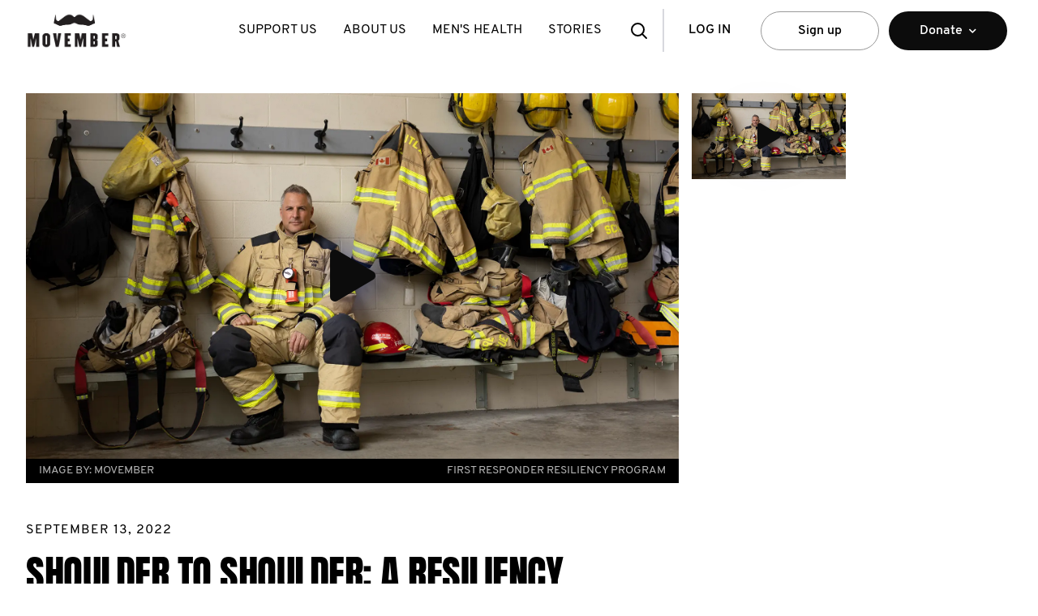

--- FILE ---
content_type: text/html
request_url: https://us.movember.com/story/shoulder-to-shoulder-a-resiliency-program-built-for-first-responders-by-first-responders
body_size: 71074
content:
<!DOCTYPE html><html lang="en-US" xmlns="http://www.w3.org/1999/xhtml" xmlns:fb="http://www.facebook.com/2008/fbml" xmlns:og="http://ogp.me/ns#" xml:lang="en-US" data-react-helmet="xmlns,xmlns:fb,xmlns:og,lang,xml:lang"><head><meta charset="utf-8"><meta name="viewport" content="width=device-width,initial-scale=1"><meta name="theme-color" content="#000000"><link rel="manifest" href="/manifest.json"><title>Shoulder to Shoulder: A Resiliency Program Built for First Responders, by First Responders  - Movember</title><script src="https://connect.facebook.net/en_US/sdk.js?hash=5ffe9fed08c98ba10375d67ac37fe343" async="" crossorigin="anonymous"></script><script id="facebook-jssdk" src="//connect.facebook.net/en_US/sdk.js"></script><script defer="defer" src="/static/js/main.af82aa93.js"></script><link href="/static/css/main.bc419737.css" rel="stylesheet"><style data-styled="" data-styled-version="4.4.1"></style><style data-jss="" data-meta="MuiGrid">
.MuiGrid-container {
  width: 100%;
  display: flex;
  flex-wrap: wrap;
  box-sizing: border-box;
}
.MuiGrid-item {
  margin: 0;
  box-sizing: border-box;
}
.MuiGrid-zeroMinWidth {
  min-width: 0;
}
.MuiGrid-direction-xs-column {
  flex-direction: column;
}
.MuiGrid-direction-xs-column-reverse {
  flex-direction: column-reverse;
}
.MuiGrid-direction-xs-row-reverse {
  flex-direction: row-reverse;
}
.MuiGrid-wrap-xs-nowrap {
  flex-wrap: nowrap;
}
.MuiGrid-wrap-xs-wrap-reverse {
  flex-wrap: wrap-reverse;
}
.MuiGrid-align-items-xs-center {
  align-items: center;
}
.MuiGrid-align-items-xs-flex-start {
  align-items: flex-start;
}
.MuiGrid-align-items-xs-flex-end {
  align-items: flex-end;
}
.MuiGrid-align-items-xs-baseline {
  align-items: baseline;
}
.MuiGrid-align-content-xs-center {
  align-content: center;
}
.MuiGrid-align-content-xs-flex-start {
  align-content: flex-start;
}
.MuiGrid-align-content-xs-flex-end {
  align-content: flex-end;
}
.MuiGrid-align-content-xs-space-between {
  align-content: space-between;
}
.MuiGrid-align-content-xs-space-around {
  align-content: space-around;
}
.MuiGrid-justify-content-xs-center {
  justify-content: center;
}
.MuiGrid-justify-content-xs-flex-end {
  justify-content: flex-end;
}
.MuiGrid-justify-content-xs-space-between {
  justify-content: space-between;
}
.MuiGrid-justify-content-xs-space-around {
  justify-content: space-around;
}
.MuiGrid-justify-content-xs-space-evenly {
  justify-content: space-evenly;
}
.MuiGrid-spacing-xs-1 {
  width: calc(100% + 8px);
  margin: -4px;
}
.MuiGrid-spacing-xs-1 > .MuiGrid-item {
  padding: 4px;
}
.MuiGrid-spacing-xs-2 {
  width: calc(100% + 16px);
  margin: -8px;
}
.MuiGrid-spacing-xs-2 > .MuiGrid-item {
  padding: 8px;
}
.MuiGrid-spacing-xs-3 {
  width: calc(100% + 24px);
  margin: -12px;
}
.MuiGrid-spacing-xs-3 > .MuiGrid-item {
  padding: 12px;
}
.MuiGrid-spacing-xs-4 {
  width: calc(100% + 32px);
  margin: -16px;
}
.MuiGrid-spacing-xs-4 > .MuiGrid-item {
  padding: 16px;
}
.MuiGrid-spacing-xs-5 {
  width: calc(100% + 40px);
  margin: -20px;
}
.MuiGrid-spacing-xs-5 > .MuiGrid-item {
  padding: 20px;
}
.MuiGrid-spacing-xs-6 {
  width: calc(100% + 48px);
  margin: -24px;
}
.MuiGrid-spacing-xs-6 > .MuiGrid-item {
  padding: 24px;
}
.MuiGrid-spacing-xs-7 {
  width: calc(100% + 56px);
  margin: -28px;
}
.MuiGrid-spacing-xs-7 > .MuiGrid-item {
  padding: 28px;
}
.MuiGrid-spacing-xs-8 {
  width: calc(100% + 64px);
  margin: -32px;
}
.MuiGrid-spacing-xs-8 > .MuiGrid-item {
  padding: 32px;
}
.MuiGrid-spacing-xs-9 {
  width: calc(100% + 72px);
  margin: -36px;
}
.MuiGrid-spacing-xs-9 > .MuiGrid-item {
  padding: 36px;
}
.MuiGrid-spacing-xs-10 {
  width: calc(100% + 80px);
  margin: -40px;
}
.MuiGrid-spacing-xs-10 > .MuiGrid-item {
  padding: 40px;
}
.MuiGrid-grid-xs-auto {
  flex-grow: 0;
  max-width: none;
  flex-basis: auto;
}
.MuiGrid-grid-xs-true {
  flex-grow: 1;
  max-width: 100%;
  flex-basis: 0;
}
.MuiGrid-grid-xs-1 {
  flex-grow: 0;
  max-width: 8.333333%;
  flex-basis: 8.333333%;
}
.MuiGrid-grid-xs-2 {
  flex-grow: 0;
  max-width: 16.666667%;
  flex-basis: 16.666667%;
}
.MuiGrid-grid-xs-3 {
  flex-grow: 0;
  max-width: 25%;
  flex-basis: 25%;
}
.MuiGrid-grid-xs-4 {
  flex-grow: 0;
  max-width: 33.333333%;
  flex-basis: 33.333333%;
}
.MuiGrid-grid-xs-5 {
  flex-grow: 0;
  max-width: 41.666667%;
  flex-basis: 41.666667%;
}
.MuiGrid-grid-xs-6 {
  flex-grow: 0;
  max-width: 50%;
  flex-basis: 50%;
}
.MuiGrid-grid-xs-7 {
  flex-grow: 0;
  max-width: 58.333333%;
  flex-basis: 58.333333%;
}
.MuiGrid-grid-xs-8 {
  flex-grow: 0;
  max-width: 66.666667%;
  flex-basis: 66.666667%;
}
.MuiGrid-grid-xs-9 {
  flex-grow: 0;
  max-width: 75%;
  flex-basis: 75%;
}
.MuiGrid-grid-xs-10 {
  flex-grow: 0;
  max-width: 83.333333%;
  flex-basis: 83.333333%;
}
.MuiGrid-grid-xs-11 {
  flex-grow: 0;
  max-width: 91.666667%;
  flex-basis: 91.666667%;
}
.MuiGrid-grid-xs-12 {
  flex-grow: 0;
  max-width: 100%;
  flex-basis: 100%;
}
@media (min-width:768px) {
  .MuiGrid-grid-sm-auto {
    flex-grow: 0;
    max-width: none;
    flex-basis: auto;
  }
  .MuiGrid-grid-sm-true {
    flex-grow: 1;
    max-width: 100%;
    flex-basis: 0;
  }
  .MuiGrid-grid-sm-1 {
    flex-grow: 0;
    max-width: 8.333333%;
    flex-basis: 8.333333%;
  }
  .MuiGrid-grid-sm-2 {
    flex-grow: 0;
    max-width: 16.666667%;
    flex-basis: 16.666667%;
  }
  .MuiGrid-grid-sm-3 {
    flex-grow: 0;
    max-width: 25%;
    flex-basis: 25%;
  }
  .MuiGrid-grid-sm-4 {
    flex-grow: 0;
    max-width: 33.333333%;
    flex-basis: 33.333333%;
  }
  .MuiGrid-grid-sm-5 {
    flex-grow: 0;
    max-width: 41.666667%;
    flex-basis: 41.666667%;
  }
  .MuiGrid-grid-sm-6 {
    flex-grow: 0;
    max-width: 50%;
    flex-basis: 50%;
  }
  .MuiGrid-grid-sm-7 {
    flex-grow: 0;
    max-width: 58.333333%;
    flex-basis: 58.333333%;
  }
  .MuiGrid-grid-sm-8 {
    flex-grow: 0;
    max-width: 66.666667%;
    flex-basis: 66.666667%;
  }
  .MuiGrid-grid-sm-9 {
    flex-grow: 0;
    max-width: 75%;
    flex-basis: 75%;
  }
  .MuiGrid-grid-sm-10 {
    flex-grow: 0;
    max-width: 83.333333%;
    flex-basis: 83.333333%;
  }
  .MuiGrid-grid-sm-11 {
    flex-grow: 0;
    max-width: 91.666667%;
    flex-basis: 91.666667%;
  }
  .MuiGrid-grid-sm-12 {
    flex-grow: 0;
    max-width: 100%;
    flex-basis: 100%;
  }
}
@media (min-width:1024px) {
  .MuiGrid-grid-md-auto {
    flex-grow: 0;
    max-width: none;
    flex-basis: auto;
  }
  .MuiGrid-grid-md-true {
    flex-grow: 1;
    max-width: 100%;
    flex-basis: 0;
  }
  .MuiGrid-grid-md-1 {
    flex-grow: 0;
    max-width: 8.333333%;
    flex-basis: 8.333333%;
  }
  .MuiGrid-grid-md-2 {
    flex-grow: 0;
    max-width: 16.666667%;
    flex-basis: 16.666667%;
  }
  .MuiGrid-grid-md-3 {
    flex-grow: 0;
    max-width: 25%;
    flex-basis: 25%;
  }
  .MuiGrid-grid-md-4 {
    flex-grow: 0;
    max-width: 33.333333%;
    flex-basis: 33.333333%;
  }
  .MuiGrid-grid-md-5 {
    flex-grow: 0;
    max-width: 41.666667%;
    flex-basis: 41.666667%;
  }
  .MuiGrid-grid-md-6 {
    flex-grow: 0;
    max-width: 50%;
    flex-basis: 50%;
  }
  .MuiGrid-grid-md-7 {
    flex-grow: 0;
    max-width: 58.333333%;
    flex-basis: 58.333333%;
  }
  .MuiGrid-grid-md-8 {
    flex-grow: 0;
    max-width: 66.666667%;
    flex-basis: 66.666667%;
  }
  .MuiGrid-grid-md-9 {
    flex-grow: 0;
    max-width: 75%;
    flex-basis: 75%;
  }
  .MuiGrid-grid-md-10 {
    flex-grow: 0;
    max-width: 83.333333%;
    flex-basis: 83.333333%;
  }
  .MuiGrid-grid-md-11 {
    flex-grow: 0;
    max-width: 91.666667%;
    flex-basis: 91.666667%;
  }
  .MuiGrid-grid-md-12 {
    flex-grow: 0;
    max-width: 100%;
    flex-basis: 100%;
  }
}
@media (min-width:1366px) {
  .MuiGrid-grid-lg-auto {
    flex-grow: 0;
    max-width: none;
    flex-basis: auto;
  }
  .MuiGrid-grid-lg-true {
    flex-grow: 1;
    max-width: 100%;
    flex-basis: 0;
  }
  .MuiGrid-grid-lg-1 {
    flex-grow: 0;
    max-width: 8.333333%;
    flex-basis: 8.333333%;
  }
  .MuiGrid-grid-lg-2 {
    flex-grow: 0;
    max-width: 16.666667%;
    flex-basis: 16.666667%;
  }
  .MuiGrid-grid-lg-3 {
    flex-grow: 0;
    max-width: 25%;
    flex-basis: 25%;
  }
  .MuiGrid-grid-lg-4 {
    flex-grow: 0;
    max-width: 33.333333%;
    flex-basis: 33.333333%;
  }
  .MuiGrid-grid-lg-5 {
    flex-grow: 0;
    max-width: 41.666667%;
    flex-basis: 41.666667%;
  }
  .MuiGrid-grid-lg-6 {
    flex-grow: 0;
    max-width: 50%;
    flex-basis: 50%;
  }
  .MuiGrid-grid-lg-7 {
    flex-grow: 0;
    max-width: 58.333333%;
    flex-basis: 58.333333%;
  }
  .MuiGrid-grid-lg-8 {
    flex-grow: 0;
    max-width: 66.666667%;
    flex-basis: 66.666667%;
  }
  .MuiGrid-grid-lg-9 {
    flex-grow: 0;
    max-width: 75%;
    flex-basis: 75%;
  }
  .MuiGrid-grid-lg-10 {
    flex-grow: 0;
    max-width: 83.333333%;
    flex-basis: 83.333333%;
  }
  .MuiGrid-grid-lg-11 {
    flex-grow: 0;
    max-width: 91.666667%;
    flex-basis: 91.666667%;
  }
  .MuiGrid-grid-lg-12 {
    flex-grow: 0;
    max-width: 100%;
    flex-basis: 100%;
  }
}
@media (min-width:1920px) {
  .MuiGrid-grid-xl-auto {
    flex-grow: 0;
    max-width: none;
    flex-basis: auto;
  }
  .MuiGrid-grid-xl-true {
    flex-grow: 1;
    max-width: 100%;
    flex-basis: 0;
  }
  .MuiGrid-grid-xl-1 {
    flex-grow: 0;
    max-width: 8.333333%;
    flex-basis: 8.333333%;
  }
  .MuiGrid-grid-xl-2 {
    flex-grow: 0;
    max-width: 16.666667%;
    flex-basis: 16.666667%;
  }
  .MuiGrid-grid-xl-3 {
    flex-grow: 0;
    max-width: 25%;
    flex-basis: 25%;
  }
  .MuiGrid-grid-xl-4 {
    flex-grow: 0;
    max-width: 33.333333%;
    flex-basis: 33.333333%;
  }
  .MuiGrid-grid-xl-5 {
    flex-grow: 0;
    max-width: 41.666667%;
    flex-basis: 41.666667%;
  }
  .MuiGrid-grid-xl-6 {
    flex-grow: 0;
    max-width: 50%;
    flex-basis: 50%;
  }
  .MuiGrid-grid-xl-7 {
    flex-grow: 0;
    max-width: 58.333333%;
    flex-basis: 58.333333%;
  }
  .MuiGrid-grid-xl-8 {
    flex-grow: 0;
    max-width: 66.666667%;
    flex-basis: 66.666667%;
  }
  .MuiGrid-grid-xl-9 {
    flex-grow: 0;
    max-width: 75%;
    flex-basis: 75%;
  }
  .MuiGrid-grid-xl-10 {
    flex-grow: 0;
    max-width: 83.333333%;
    flex-basis: 83.333333%;
  }
  .MuiGrid-grid-xl-11 {
    flex-grow: 0;
    max-width: 91.666667%;
    flex-basis: 91.666667%;
  }
  .MuiGrid-grid-xl-12 {
    flex-grow: 0;
    max-width: 100%;
    flex-basis: 100%;
  }
}
</style><link rel="icon" href="/uploads/images/resources/6b78a4a5a9e9fa2477f8f623e13eeaac96153fbd-small.webp" data-react-helmet="true"><link rel="apple-touch-icon" href="/uploads/images/resources/6b78a4a5a9e9fa2477f8f623e13eeaac96153fbd-small.webp" data-react-helmet="true"><link rel="canonical" href="https://us.movember.com/story/shoulder-to-shoulder-a-resiliency-program-built-for-first-responders-by-first-responders" data-react-helmet="true"><link rel="alternate" href="https://ca.movember.com/story/shoulder-to-shoulder-a-resiliency-program-built-for-first-responders-by-first-responders" hreflang="x-default" data-react-helmet="true"><link rel="alternate" href="https://ca.movember.com/story/shoulder-to-shoulder-a-resiliency-program-built-for-first-responders-by-first-responders" hreflang="en-ca" data-react-helmet="true"><link rel="alternate" href="https://au.movember.com/story/shoulder-to-shoulder-a-resiliency-program-built-for-first-responders-by-first-responders" hreflang="en-au" data-react-helmet="true"><link rel="alternate" href="https://uk.movember.com/story/shoulder-to-shoulder-a-resiliency-program-built-for-first-responders-by-first-responders" hreflang="en-gb" data-react-helmet="true"><link rel="alternate" href="https://us.movember.com/story/shoulder-to-shoulder-a-resiliency-program-built-for-first-responders-by-first-responders" hreflang="en-us" data-react-helmet="true"><meta name="application-name" content="Movember" data-react-helmet="true"><meta property="og:locale" content="en_us" data-react-helmet="true"><meta name="title" content="Shoulder to Shoulder: A Resiliency Program Built for First Responders, by First Responders" data-react-helmet="true"><meta name="description" content="A Resiliency Program Built for First Responders, by First Responders" data-react-helmet="true"><meta name="url" content="https://us.movember.com/story/shoulder-to-shoulder-a-resiliency-program-built-for-first-responders-by-first-responders" data-react-helmet="true"><meta property="og:title" content="Shoulder to Shoulder: A Resiliency Program Built for First Responders, by First Responders" data-react-helmet="true"><meta property="og:description" content="A Resiliency Program Built for First Responders, by First Responders" data-react-helmet="true"><meta property="og:url" content="https://us.movember.com/story/shoulder-to-shoulder-a-resiliency-program-built-for-first-responders-by-first-responders" data-react-helmet="true"><meta property="og:type" content="Article" data-react-helmet="true"><meta property="og:image" content="" data-react-helmet="true"><meta name="x-dev-test" data-url-path="/story/shoulder-to-shoulder-a-resiliency-program-built-for-first-responders-by-first-responders" data-country="us" data-language="en" data-href="https://us.movember.com/story/shoulder-to-shoulder-a-resiliency-program-built-for-first-responders-by-first-responders?locale=us&amp;localeCode=en-us" data-seo-hide="false" data-react-helmet="true"><style type="text/css" data-fbcssmodules="css:fb.css.base css:fb.css.dialog css:fb.css.iframewidget">.fb_hidden{position:absolute;top:-10000px;z-index:10001}.fb_reposition{overflow:hidden;position:relative}.fb_invisible{display:none}.fb_reset{background:none;border:0px;border-spacing:0;color:#000;cursor:auto;direction:ltr;font-family:lucida grande,tahoma,verdana,arial,sans-serif;font-size:11px;font-style:normal;font-variant:normal;font-weight:400;letter-spacing:normal;line-height:1;margin:0;overflow:visible;padding:0;text-align:left;text-decoration:none;text-indent:0;text-shadow:none;text-transform:none;visibility:visible;white-space:normal;word-spacing:normal}.fb_reset>div{overflow:hidden}@keyframes fb_transform{0%{opacity:0;transform:scale(.95)}to{opacity:1;transform:scale(1)}}.fb_animate{animation:fb_transform .3s forwards}

.fb_hidden{position:absolute;top:-10000px;z-index:10001}.fb_reposition{overflow:hidden;position:relative}.fb_invisible{display:none}.fb_reset{background:none;border:0px;border-spacing:0;color:#000;cursor:auto;direction:ltr;font-family:lucida grande,tahoma,verdana,arial,sans-serif;font-size:11px;font-style:normal;font-variant:normal;font-weight:400;letter-spacing:normal;line-height:1;margin:0;overflow:visible;padding:0;text-align:left;text-decoration:none;text-indent:0;text-shadow:none;text-transform:none;visibility:visible;white-space:normal;word-spacing:normal}.fb_reset>div{overflow:hidden}@keyframes fb_transform{0%{opacity:0;transform:scale(.95)}to{opacity:1;transform:scale(1)}}.fb_animate{animation:fb_transform .3s forwards}

.fb_dialog{background:#525252b3;position:absolute;top:-10000px;z-index:10001}.fb_dialog_advanced{border-radius:8px;padding:10px}.fb_dialog_content{background:#fff;color:#373737}.fb_dialog_close_icon{background:url(https://connect.facebook.net/rsrc.php/v4/yq/r/IE9JII6Z1Ys.png) no-repeat scroll 0 0 transparent;cursor:pointer;display:block;height:15px;position:absolute;right:18px;top:17px;width:15px}.fb_dialog_mobile .fb_dialog_close_icon{left:5px;right:auto;top:5px}.fb_dialog_padding{background-color:transparent;position:absolute;width:1px;z-index:-1}.fb_dialog_close_icon:hover{background:url(https://connect.facebook.net/rsrc.php/v4/yq/r/IE9JII6Z1Ys.png) no-repeat scroll 0 -15px transparent}.fb_dialog_close_icon:active{background:url(https://connect.facebook.net/rsrc.php/v4/yq/r/IE9JII6Z1Ys.png) no-repeat scroll 0 -30px transparent}.fb_dialog_iframe{line-height:0}.fb_dialog_content .dialog_title{background:#6d84b4;border:1px solid #365899;color:#fff;font-size:14px;font-weight:700;margin:0}.fb_dialog_content .dialog_title>span{background:url(https://connect.facebook.net/rsrc.php/v4/yd/r/Cou7n-nqK52.gif) no-repeat 5px 50%;float:left;padding:5px 0 7px 26px}body.fb_hidden{height:100%;left:0;margin:0;overflow:visible;position:absolute;top:-10000px;transform:none;width:100%}.fb_dialog.fb_dialog_mobile.loading{background:url(https://connect.facebook.net/rsrc.php/v4/ya/r/3rhSv5V8j3o.gif) #fff no-repeat 50% 50%;min-height:100%;min-width:100%;overflow:hidden;position:absolute;top:0;z-index:10001}.fb_dialog.fb_dialog_mobile.loading.centered{background:none;height:auto;min-height:initial;min-width:initial;width:auto}.fb_dialog.fb_dialog_mobile.loading.centered #fb_dialog_loader_spinner{width:100%}.fb_dialog.fb_dialog_mobile.loading.centered .fb_dialog_content{background:none}.loading.centered #fb_dialog_loader_close{clear:both;color:#fff;display:block;font-size:18px;padding-top:20px}#fb-root #fb_dialog_ipad_overlay{background:#0006;inset:0;min-height:100%;position:absolute;width:100%;z-index:10000}#fb-root #fb_dialog_ipad_overlay.hidden{display:none}.fb_dialog.fb_dialog_mobile.loading iframe{visibility:hidden}.fb_dialog_mobile .fb_dialog_iframe{position:sticky;top:0}.fb_dialog_content .dialog_header{background:linear-gradient(from(#738aba),to(#2c4987));border-bottom:1px solid;border-color:#043b87;box-shadow:#fff 0 1px 1px -1px inset;color:#fff;font:700 14px Helvetica,sans-serif;text-overflow:ellipsis;text-shadow:rgba(0,30,84,.296875) 0px -1px 0px;vertical-align:middle;white-space:nowrap}.fb_dialog_content .dialog_header table{height:43px;width:100%}.fb_dialog_content .dialog_header td.header_left{font-size:12px;padding-left:5px;vertical-align:middle;width:60px}.fb_dialog_content .dialog_header td.header_right{font-size:12px;padding-right:5px;vertical-align:middle;width:60px}.fb_dialog_content .touchable_button{background:linear-gradient(from(#4267B2),to(#2a4887));background-clip:padding-box;border:1px solid #29487d;border-radius:3px;display:inline-block;line-height:18px;margin-top:3px;max-width:85px;padding:4px 12px;position:relative}.fb_dialog_content .dialog_header .touchable_button input{background:none;border:none;color:#fff;font:700 12px Helvetica,sans-serif;margin:2px -12px;padding:2px 6px 3px;text-shadow:rgba(0,30,84,.296875) 0px -1px 0px}.fb_dialog_content .dialog_header .header_center{color:#fff;font-size:16px;font-weight:700;line-height:18px;text-align:center;vertical-align:middle}.fb_dialog_content .dialog_content{background:url(https://connect.facebook.net/rsrc.php/v4/y9/r/jKEcVPZFk-2.gif) no-repeat 50% 50%;border:1px solid #4A4A4A;border-bottom:0;border-top:0;height:150px}.fb_dialog_content .dialog_footer{background:#f5f6f7;border:1px solid #4A4A4A;border-top-color:#ccc;height:40px}#fb_dialog_loader_close{float:left}.fb_dialog.fb_dialog_mobile .fb_dialog_close_icon{visibility:hidden}#fb_dialog_loader_spinner{animation:rotateSpinner 1.2s linear infinite;background-color:transparent;background-image:url(https://connect.facebook.net/rsrc.php/v4/yD/r/t-wz8gw1xG1.png);background-position:50% 50%;background-repeat:no-repeat;height:24px;width:24px}@keyframes rotateSpinner{0%{transform:rotate(0)}to{transform:rotate(360deg)}}

.fb_iframe_widget{display:inline-block;position:relative}.fb_iframe_widget span{display:inline-block;position:relative;text-align:justify}.fb_iframe_widget iframe{position:absolute}.fb_iframe_widget_fluid_desktop,.fb_iframe_widget_fluid_desktop span,.fb_iframe_widget_fluid_desktop iframe{max-width:100%}.fb_iframe_widget_fluid_desktop iframe{min-width:220px;position:relative}.fb_iframe_widget_lift{z-index:1}.fb_iframe_widget_fluid{display:inline}.fb_iframe_widget_fluid span{width:100%}
</style><!-- Styled Components Sheet --><style type="text/css">.ivvDTj { height: 75px; }
.dvmSGh { position: fixed; top: 0px; left: 0px; right: 0px; width: 100%; height: 75px; margin: auto; padding: 0px; background: rgb(255, 255, 255); z-index: 1099; display: flex; -webkit-box-pack: justify; justify-content: space-between; -webkit-box-align: center; align-items: center; font-size: 16px; letter-spacing: normal; transition: top 0.6s ease 0s; font-family: Overpass, sans-serif !important; font-weight: 400 !important; }
@media screen and (min-width: 768px) {
  .dvmSGh { height: 75px; padding: 0px 16px; }
}
@media screen and (min-width: 1024px) {
  .dvmSGh { padding: 0px 32px; }
}
@media screen and (min-width: 1366px) {
  .dvmSGh { padding-left: calc(50% - 700px); padding-right: calc(50% - 700px); }
}
.bgnpoB { position: absolute; left: 50%; width: 75px; height: 55px; min-width: 75px; background-image: url("/resources/images/global/movember_logo.png"); background-position: center center; background-size: contain; background-repeat: no-repeat; transform: translate(-50%); z-index: 1; }
.bgnpoB > a { display: flex; height: 100%; }
@media screen and (min-width: 768px) {
  .bgnpoB { position: static; width: 125px; height: 75px; background-image: url("/resources/images/global/movember_logo_primary.svg"); transform: none; }
}
@media screen and (min-width: 1024px) {
  .bgnpoB { min-width: 120px; }
}
.bmCBdy { position: absolute; left: 50%; width: 75px; height: 55px; min-width: 75px; background-image: url("https://cdn.sanity.io/images/d6x1mtv1/mo-com-production/46f86d66adf0196a7bb73719987674af30562878-297x80.png"); background-position: center center; background-size: contain; background-repeat: no-repeat; transform: translate(-50%); z-index: 1; }
.bmCBdy > a { display: flex; height: 100%; }
@media screen and (min-width: 768px) {
  .bmCBdy { position: static; width: 125px; height: 75px; background-image: url("https://cdn.sanity.io/images/d6x1mtv1/mo-com-production/b8c4017a2f5dcafa4aad200f2e5d9e1cd16bf828-300x105.png"); transform: none; }
}
@media screen and (min-width: 1024px) {
  .bmCBdy { min-width: 120px; }
}
.fkZueU { width: 100%; }
@media screen and (min-width: 768px) {
  .fkZueU { width: auto; }
}
.fPJead { display: none; overflow: hidden; }
@media screen and (min-width: 1024px) {
  .fPJead { display: block; }
}
.jLJJOd { display: flex; }
.cgPvAw { padding: 0px 1rem; font-weight: normal; text-transform: uppercase; text-decoration: none; color: black; }
.cgPvAw > a { display: table-cell; vertical-align: middle; height: 75px; line-height: 75px; text-decoration: none; color: black; white-space: nowrap; }
.cgPvAw > a:hover { color: rgb(102, 102, 102); cursor: pointer; }
.cgPvAw > a:hover::after { width: 70%; }
.cgPvAw > a::after { content: " "; display: block; margin: -5px auto auto; height: 5px; background: rgb(102, 102, 102); width: 0%; transition: width 0.3s ease 0s; }
.gqtOhE { float: none; display: flex; -webkit-box-pack: justify; justify-content: space-between; -webkit-box-align: center; align-items: center; min-width: 200px; font-weight: 600; }
@media screen and (min-width: 768px) {
  .gqtOhE { float: right; flex-direction: row-reverse; }
}
@media screen and (min-width: 1024px) {
  .gqtOhE { flex-direction: row; }
}
.dXcveP { display: flex; }
@media screen and (min-width: 768px) {
  .dXcveP { flex-direction: row-reverse; }
}
.ipKXNn { position: relative; display: flex; -webkit-box-align: center; align-items: center; -webkit-box-pack: center; justify-content: center; width: 60px; height: 54px; border: none; background: rgb(255, 255, 255); cursor: pointer; }
.ipKXNn > a { display: block; position: absolute; width: 100%; height: 100%; transition: top 0.5s ease 0s, opacity 0.5s ease 0s, visibility 0.5s ease 0s; }
.ipKXNn::after { content: ""; display: none; width: 2px; position: absolute; right: -1px; top: 15%; height: 70%; background-color: rgb(215, 216, 222); }
@media screen and (min-width: 1024px) {
  .ipKXNn::after { display: block; }
}
@media screen and (min-width: 768px) {
  .ipKXNn { height: 75px; }
}
@media screen and (min-width: 1024px) {
  .ipKXNn { display: none; }
}
.jEpgOt { position: relative; display: flex; -webkit-box-align: center; align-items: center; -webkit-box-pack: center; justify-content: center; width: 60px; height: 54px; border: none; background: rgb(255, 255, 255); cursor: pointer; }
.jEpgOt > a { display: block; position: absolute; width: 100%; height: 100%; transition: top 0.5s ease 0s, opacity 0.5s ease 0s, visibility 0.5s ease 0s; }
.jEpgOt::after { content: ""; display: none; width: 2px; position: absolute; right: -1px; top: 15%; height: 70%; background-color: rgb(215, 216, 222); }
@media screen and (min-width: 1024px) {
  .jEpgOt::after { display: block; }
}
@media screen and (min-width: 768px) {
  .jEpgOt { height: 75px; }
}
@media screen and (min-width: 1024px) {
  .jEpgOt { display: block; }
}
.cpfxDM { background-image: url("/resources/images/icons/menu.svg"); background-position: center center; background-repeat: no-repeat; opacity: 1; visibility: visible; top: 0%; }
.kCstRU { background-image: url("/resources/images/icons/search.svg"); background-position: center center; background-repeat: no-repeat; opacity: 1; visibility: visible; top: 0%; }
.dqKgI { background-image: url("/resources/images/icons/close.svg"); background-position: center center; background-repeat: no-repeat; opacity: 0; visibility: hidden; top: 20%; }
.hwgvcm { position: fixed; top: 0px; left: 0px; right: 0px; width: 100%; max-width: 1400px; margin: -40px auto auto; background: rgb(0, 0, 0); box-shadow: rgba(0, 0, 0, 0.35) 0px 0px 8px; height: 120px; padding-top: 77px; z-index: 1097; transition: opacity 0.4s ease 0s, visibility 0.4s ease 0s, margin-top 0.4s ease 0s, top 0.6s ease 0s, height 0.4s ease 0s; opacity: 0; visibility: hidden; }
@media screen and (min-width: 768px) {
  .hwgvcm { height: 115px; padding-top: 75px; }
}
.fXhctX { margin-top: 5px; }
.hbbfYY { display: flex; -webkit-box-align: center; align-items: center; }
.kPMLCx { height: 51px; padding: 15px; margin: 0px 1rem; color: rgb(0, 0, 0); text-transform: uppercase; text-decoration: none; overflow: hidden; text-overflow: ellipsis; border: none; background: rgb(255, 255, 255); cursor: pointer; }
.kPMLCx:active, .kPMLCx:visited { color: rgb(0, 0, 0); }
.cMdXot { display: flex; position: absolute; top: 60px; left: 0px; right: 0px; background-color: rgb(255, 255, 255); box-shadow: rgba(0, 0, 0, 0.14) 0px 4px 5px 0px, rgba(0, 0, 0, 0.12) 0px 2px 2px 1px, rgba(0, 0, 0, 0.2) 0px 4px 2px -2px; }
@media screen and (min-width: 768px) {
  .cMdXot { position: static; box-shadow: none; }
}
.cLHJSa { flex: 1 1 0%; display: flex; -webkit-box-align: center; align-items: center; -webkit-box-pack: center; justify-content: center; height: 48px; min-width: 146px; padding: 16px 32px; margin: 12px 6px; text-decoration: none; letter-spacing: normal; white-space: nowrap; text-overflow: ellipsis; color: rgb(0, 0, 0); border: 1px solid rgb(153, 153, 153); border-radius: 24px; background: rgb(255, 255, 255); cursor: pointer; }
.cLHJSa:hover { background: rgb(243, 243, 243); }
.iUqeAu { display: block; width: 100%; min-width: 200px; max-width: 1024px; position: absolute; left: 0px; right: 0px; margin-left: auto; margin-right: auto; padding: 32px; background-color: rgb(255, 255, 255); box-shadow: rgba(0, 0, 0, 0.3) 1px 3px 6px; visibility: hidden; opacity: 0; top: 112%; transition: opacity 0.2s ease 0.25s, visibility 0.2s ease 0.25s, top 0.2s ease 0.25s; }
.jxZLle { display: flex; }
.jfAbgK { flex: 1 1 0%; padding: 0px 16px; border-left: 1px solid rgb(215, 216, 222); transition: color 0.3s ease 0s, background-color 0.3s ease 0s; }
.jfAbgK:hover { border-color: rgb(102, 102, 102); }
.HXrmS { display: flex; }
.HXrmS > div { flex: 1 1 0%; }
.bfynNV { display: block; font-family: Anton; text-align: inherit; text-transform: uppercase; letter-spacing: -0.5px; margin-top: 1rem; margin-bottom: 1rem; -webkit-font-smoothing: antialiased; color: inherit; font-size: 37px; line-height: 95%; font-weight: 400; }
@media screen and (min-width: 480px) {
  .bfynNV { font-size: 44px; }
}
@media screen and (min-width: 768px) {
  .bfynNV { font-size: 50px; }
}
@media screen and (min-width: 1024px) {
  .bfynNV { font-size: 68px; }
}
@media screen and (min-width: 1366px) {
  .bfynNV { font-size: 86px; }
}
@media screen and (min-width: 1920px) {
  .bfynNV { font-size: 86px; }
}
.dyIxBJ { display: block; font-family: Overpass; text-align: inherit; margin-top: 1rem; margin-bottom: 1rem; -webkit-font-smoothing: antialiased; color: inherit; font-size: 16px; line-height: 140%; font-weight: 500; }
@media screen and (min-width: 480px) {
  .dyIxBJ { font-size: 16px; }
}
@media screen and (min-width: 768px) {
  .dyIxBJ { font-size: 18px; }
}
@media screen and (min-width: 1024px) {
  .dyIxBJ { font-size: 22px; }
}
@media screen and (min-width: 1366px) {
  .dyIxBJ { font-size: 28px; }
}
@media screen and (min-width: 1920px) {
  .dyIxBJ { font-size: 28px; }
}
.kJNhWH { display: inline; font-family: Overpass; text-align: inherit; color: inherit; margin-top: 0px; margin-bottom: 0px; -webkit-font-smoothing: antialiased; font-size: 12px; line-height: 20px; }
@media screen and (min-width: 480px) {
  .kJNhWH { font-size: 12px; line-height: 20px; }
}
@media screen and (min-width: 768px) {
  .kJNhWH { font-size: 12px; line-height: 20px; }
}
@media screen and (min-width: 1024px) {
  .kJNhWH { font-size: 14px; line-height: 22px; }
}
@media screen and (min-width: 1366px) {
  .kJNhWH { font-size: 16px; line-height: 24px; }
}
@media screen and (min-width: 1920px) {
  .kJNhWH { font-size: 20px; line-height: 28px; }
}
.JMLnP { display: block; font-family: Overpass; text-align: inherit; color: inherit; margin-top: 0px; margin-bottom: 18px; -webkit-font-smoothing: antialiased; font-size: 16px; line-height: 24px; }
@media screen and (min-width: 480px) {
  .JMLnP { font-size: 16px; line-height: 24px; }
}
@media screen and (min-width: 768px) {
  .JMLnP { font-size: 20px; line-height: 28px; }
}
@media screen and (min-width: 1024px) {
  .JMLnP { font-size: 20px; line-height: 28px; }
}
@media screen and (min-width: 1366px) {
  .JMLnP { font-size: 20px; line-height: 28px; }
}
@media screen and (min-width: 1920px) {
  .JMLnP { font-size: 20px; line-height: 28px; }
}
.lzEPi { color: rgb(122, 153, 172); font-size: 30px; margin: 25px 0px; padding-left: 20px; border-left: 2px solid rgb(122, 153, 172); }
@media screen and (min-width: 1366px) {
  .lzEPi { padding-left: 40px; margin: 40px 0px; }
}
.hmQDxj { position: fixed; left: 0px; right: auto; height: 100%; width: 0px; opacity: 0; visibility: hidden; padding-top: 75px; background: rgb(255, 255, 255); box-shadow: rgba(0, 0, 0, 0.4) 0px 6px 6px; transition: width 0.7s ease 0s, left 0.7s ease 0s, opacity 0.7s ease 0s, visibility 0.7s ease 0s; z-index: 10; }
@media screen and (min-width: 1024px) {
  .hmQDxj { display: none; }
}
@media screen and (min-width: 768px) {
  .hmQDxj { right: 0px; left: auto; padding-top: 75px; }
}
.kIMgCM { position: relative; height: 100%; padding: 16px 32px; }
.eTHegJ { display: block; padding: 12px 0px; line-height: 16px; text-transform: uppercase; white-space: nowrap; cursor: pointer; }
.eTHegJ:hover { color: rgb(0, 30, 255); }
.eTHegJ i { padding-left: 6px; font-weight: 600; }
.dAZyLc { position: absolute; top: 0px; bottom: 0px; width: 290px; right: 290px; opacity: 0; visibility: hidden; padding: 16px 32px; background-color: rgb(237, 237, 238); transition: left 0.7s ease 0s, right 0.7s ease 0s, visibility 0.7s ease 0s, opacity 0.7s ease 0s; overflow-y: scroll; cursor: pointer; }
@media screen and (min-width: 768px) {
  .dAZyLc { left: 290px; }
}
.EumE { position: fixed; top: 0px; left: 0px; right: 0px; width: 100%; margin: 20px auto auto; background-color: rgba(0, 0, 0, 0.6); box-shadow: rgba(0, 0, 0, 0.35) 0px 0px 8px; height: 115px; padding-top: 75px; z-index: 1097; transition: opacity 0.4s ease 0s, visibility 0.4s ease 0s, margin-top 0.4s ease 0s, top 0.6s ease 0s, height 0.4s ease 0s; opacity: 0; visibility: hidden; }
@media screen and (min-width: 768px) {
  .EumE { margin-top: -40px; }
}
.egMelS { position: relative; display: flex; -webkit-box-pack: center; justify-content: center; -webkit-box-align: center; align-items: center; height: 100%; line-height: 1.5; }
.dcjveN { display: flex; -webkit-box-align: center; align-items: center; height: 100%; margin: 0px 4px; padding: 0px 8px; font-size: 16px; font-weight: bold; text-transform: uppercase; text-decoration: none; color: rgb(255, 255, 255); background-color: rgba(193, 194, 195, 0.55); transition: background 0.3s ease 0s; cursor: pointer; }
.dcjveN:hover { background-color: rgba(193, 194, 195, 0.55); }
.ijwgJ { position: absolute; right: 8px; width: 50px; height: 100%; background-image: url("/resources/images/icons/close.svg"); background-position: center center; background-repeat: no-repeat; filter: invert(1); cursor: pointer; }
.ckWeQR { flex: 1 1 0%; position: relative; display: flex; -webkit-box-align: center; align-items: center; -webkit-box-pack: center; justify-content: center; height: 48px; min-width: 146px; padding: 16px 32px; margin: 12px 6px; text-decoration: none; letter-spacing: normal; white-space: nowrap; text-overflow: ellipsis; color: rgb(255, 255, 255); border-radius: 24px; background: rgb(12, 12, 12); cursor: pointer; }
.ckWeQR i { margin-left: 8px; font-size: 10px; }
.kpoIDm { position: absolute; top: 60px; right: 0px; min-width: 286px; transition: all 0.2s ease 0s; visibility: hidden; opacity: 0; }
.kpoIDm::before { content: ""; position: absolute; display: block; border-width: 12px; border-style: double double solid; border-color: transparent transparent rgb(21, 21, 21); border-image: initial; top: -22px; right: 55px; }
.gxIeIo { display: flex; -webkit-box-pack: justify; justify-content: space-between; -webkit-box-align: center; align-items: center; padding: 17px 24px; font-size: 16px; color: rgb(51, 51, 51); background-color: rgb(255, 255, 255); border-top: 1px solid rgb(153, 153, 153); border-right: 1px solid rgb(153, 153, 153); border-left: 1px solid rgb(153, 153, 153); border-image: initial; border-radius: 4px; border-bottom: none; text-decoration: none; text-transform: none; letter-spacing: 1px; font-weight: 500; }
.gxIeIo i { display: inline-block; margin-left: 10px; width: 16px; height: 14px; background-image: url("/resources/images/icons/arrow.png"); background-size: contain; background-position: center center; background-repeat: no-repeat; transition: all 0.2s ease 0s; filter: invert(1); }
.gxIeIo:first-child { color: rgb(255, 255, 255); background-color: rgb(21, 21, 21); }
.gxIeIo:first-child i { filter: invert(0); }
.gxIeIo:first-child:hover { background-color: rgb(68, 68, 68); }
.gxIeIo:nth-child(3) { border-radius: 4px 4px 0px 0px; }
.gxIeIo:last-child { border-radius: 0px 0px 4px 4px; border-bottom: 1px solid; }
.gxIeIo:hover { background: rgb(243, 243, 243); }
.gxIeIo:hover i { transform: translateX(20%); }
.bMXwlU { height: 8px; }
.PYEjk { display: inline-block; height: 30px; width: 360px; max-width: calc(-12px + 100vw); padding: 0px 38px 0px 4px; margin: 0px 6px; font-size: 15px; line-height: 30px; border-color: rgb(255, 255, 255); border-radius: 3px; }
.jRNmPP { display: block; position: relative; margin: auto; width: 380px; right: 0px; }
@media screen and (min-width: 480px) {
  .jRNmPP { margin-right: 0px; }
}
@media screen and (min-width: 1366px) {
  .jRNmPP { position: absolute; bottom: 5px; }
}
.bzmarb { background: url("/resources/images/icons/search.svg") center center no-repeat; position: absolute; border: none; overflow: visible; top: 0px; width: 30px; height: 30px; right: 15px; color: transparent; cursor: pointer; }
.cHMxxF { display: block; padding-left: 16px; padding-right: 16px; }
.cHMxxF *, .cHMxxF ::before, .cHMxxF ::after { box-sizing: border-box; }
@media screen and (min-width: 480px) {
  .cHMxxF { padding-left: 16px; padding-right: 16px; }
}
@media screen and (min-width: 768px) {
  .cHMxxF { padding-left: 32px; padding-right: 32px; }
}
@media screen and (min-width: 1024px) {
  .cHMxxF { padding-left: 32px; padding-right: 32px; }
}
@media screen and (min-width: 1366px) {
  .cHMxxF { padding-left: 56px; padding-right: 56px; }
}
@media screen and (min-width: 1920px) {
  .cHMxxF { padding-left: 80px; padding-right: 80px; }
}
.kkaHvE { display: block; text-decoration: none; color: rgb(0, 0, 0); line-height: 1.5; margin-bottom: 12px; }
.kkaHvE:hover { cursor: pointer; color: rgb(102, 102, 102); }
.fqhFop { margin-bottom: 1rem; font-size: 23px; line-height: 140%; }
@media screen and (min-width: 1024px) {
  .fqhFop { font-size: 24px; }
}
@media screen and (min-width: 1366px) {
  .fqhFop { font-size: 31px; }
}
@media screen and (min-width: 1920px) {
  .fqhFop { font-size: 44px; }
}
.cLDGaQ { margin: 64px 0px; }
.Uiqxq { display: flex; -webkit-box-pack: justify; justify-content: space-between; margin-bottom: 36px; }
.kVSPrs { display: flex; -webkit-box-align: center; align-items: center; cursor: pointer; text-decoration: none; color: rgb(0, 0, 0); }
.kVSPrs:hover { color: rgb(102, 102, 102); }
.kVSPrs:hover > img { filter: none; }
.kVSPrs > img { height: 18px; filter: brightness(0); width: auto !important; }
.kVSPrs > span { margin-left: 12px; display: none; }
@media screen and (min-width: 1024px) {
  .kVSPrs > span { display: inline-block; }
}
.gqNFEQ { font-size: 14px; opacity: 0.6; padding-bottom: 40px; background-color: rgba(0, 0, 0, 0.1); }
.gZIKis { display: block; }
.hPkQJn { display: inline-block; line-height: 48px; color: rgb(0, 0, 0); text-decoration: none; }
.hPkQJn:hover { color: rgb(102, 102, 102); }
.dykzdJ { height: 14px; margin: 0px 8px; border-left: 1px solid; }
.fUQjhS { background-color: rgba(0, 0, 0, 0.05); max-width: 100vw; overflow: hidden; }
.iKUaQO { padding: 48px 0px; }
.hyXzQG { border-bottom: 1px solid; opacity: 0.6; }
.LIFrD { position: relative; display: flex; -webkit-box-align: center; align-items: center; height: 100%; min-height: 180px; padding-top: 36px; padding-bottom: 36px; }
.ieBgpP { position: relative; width: 100%; max-width: 106px; max-height: 108px; filter: grayscale(100%); opacity: 1; visibility: visible; transform: scale(1); transition: scale 0.5s ease 0s, transform ease 0s, opacity ease 0s, visibility ease 0s; height: auto !important; }
.ieBgpP:hover { filter: grayscale(0%); }
.eEermn { position: relative; width: 100%; max-width: 106px; max-height: 108px; filter: grayscale(100%); opacity: 0; visibility: hidden; transform: scale(0); transition: scale 0.5s ease 0s, transform ease 0s, opacity ease 0s, visibility ease 0s; height: auto !important; }
.eEermn:hover { filter: grayscale(0%); }
.ieIBGD { color: rgb(0, 0, 0); text-decoration: none; height: 100%; width: 100%; display: block; position: absolute; top: 0px; pointer-events: all; }
.ieIBGD:hover { color: blue; }
.hsTGlb { color: rgb(0, 0, 0); text-decoration: none; height: 100%; width: 100%; display: block; position: absolute; top: 0px; pointer-events: none; }
.hsTGlb:hover { color: blue; }
.jgKqve { margin: 40px 0px; }
.jNkSvl { text-transform: uppercase; letter-spacing: 1px; }
.fMjrvL { margin-top: 10px; }
.fMjrvL > h1 { font-size: 23px; line-height: 1.2; }
@media screen and (min-width: 768px) {
  .fMjrvL > h1 { font-size: 37px; }
}
@media screen and (min-width: 1024px) {
  .fMjrvL > h1 { font-size: 49px; }
}
@media screen and (min-width: 1366px) {
  .fMjrvL > h1 { font-size: 65px; }
}
@media screen and (min-width: 1920px) {
  .fMjrvL > h1 { font-size: 91px; }
}
.kbsmBp { display: flex; }
.hwisof { display: inline-flex; -webkit-box-align: center; align-items: center; -webkit-box-pack: center; justify-content: center; }
.dupcBx { display: flex; -webkit-box-pack: center; justify-content: center; -webkit-box-align: center; align-items: center; min-width: 44px; height: 44px; border-radius: 50%; background-image: url("/uploads/images/resources/305d761cc418114122d499a5068f4144ee96f6cb-small.jpg"); background-position: center center; background-size: cover; background-color: rgb(0, 0, 0); }
.isaGGF { display: flex; flex-direction: column; -webkit-box-pack: center; justify-content: center; -webkit-box-align: start; align-items: start; margin-left: 1rem; }
.ehVKdQ { opacity: 0.7; }
.bQYdLr { opacity: 0.7; }
.byNuRu { font-family: Overpass; font-weight: 300; text-align: left; margin: 24px 0px; }
.ewIwde a { display: inline-block; padding: 10px 15px; margin: 10px 10px 0px 0px; background-color: rgb(12, 12, 12); border-radius: 25px; color: rgb(255, 255, 255); font-size: 14px; text-decoration: none; text-transform: uppercase; letter-spacing: 1px; white-space: nowrap; cursor: pointer; }
.ewIwde a:hover, .ewIwde a:active, .ewIwde a:focus { background-color: rgb(102, 102, 102); }
.lhMquV { margin: 0px -16px; }
@media screen and (min-width: 768px) {
  .lhMquV { margin: 0px; }
}
.fxeXot { position: relative; width: 100%; padding-bottom: 56%; background-color: lightgrey; }
.crLjDy { position: relative; width: 100%; padding-bottom: 56%; background-color: lightgrey; }
.crLjDy:hover { opacity: 1; cursor: pointer; }
.ZPefT picture { position: absolute; inset: 0px; }
.ZPefT picture source, .ZPefT picture img { width: 100%; height: 100%; max-height: 100%; position: absolute; inset: 0px; }
.eoEBvr { position: absolute; top: 50%; left: 50%; font-size: 32px; transform: translate(-50%, -50%); color: rgb(12, 12, 12); text-shadow: rgba(20, 67, 239, 0.5) 0px 0px 50px; }
.eoEBvr:hover { color: rgb(102, 102, 102); cursor: pointer; }
@media screen and (min-width: 1024px) {
  .eoEBvr { font-size: 64px; }
}
.aVLHy { position: absolute; top: 50%; left: 50%; font-size: 32px; transform: translate(-50%, -50%); color: rgb(12, 12, 12); text-shadow: rgba(20, 67, 239, 0.5) 0px 0px 50px; }
@media screen and (min-width: 1024px) {
}
.hBIwrF { display: flex; flex-direction: row-reverse; -webkit-box-pack: justify; justify-content: space-between; padding: 4px 16px; text-transform: uppercase; background-color: black; color: rgba(255, 255, 255, 0.7); }
@media screen and (min-width: 768px) {
  .fTESWl { margin-top: 40px; }
}
.cqTBdu { display: flex; -webkit-box-align: center; align-items: center; -webkit-box-pack: center; justify-content: center; width: 100%; height: 56px; padding: 0px 18px; margin-top: 30px; font-family: Overpass; font-size: 16px; text-transform: none; letter-spacing: normal; font-weight: normal; color: rgb(255, 255, 255); background-color: rgb(21, 21, 21); border: 1px solid rgb(0, 0, 0); }
.cqTBdu i { margin-right: 8px; }
@media screen and (min-width: 768px) {
  .cqTBdu { max-width: 300px; }
}
.cqTBdu:hover { filter: invert(1); background-color: rgb(0, 0, 0); border: 1px solid rgb(255, 255, 255); }
.bNBUzh { display: none; }
.iwnLCl { position: fixed; top: 20px; left: 170px; font-size: 30px; color: rgb(0, 30, 255); }</style></head><body data-page-type="spa" data-aos-easing="ease" data-aos-duration="400" data-aos-delay="0"><script>function getValue(e){let n=window.location.hostname;if("appId"===e)return n.indexOf("localhost")>=0||n.indexOf("dev.movember.com")>=0?"10153428363195841":n.indexOf("uat.movember.com")>0?"10153428502085841":"19058815840"}window.fbAsyncInit=function(){window.FB.init({appId:getValue("appId"),status:!0,cookie:!0,xfbml:!0,channelUrl:window.location.origin+"/auth/channel-url/",oauth:!0,version:"v10.0"})},function(e,n,o){var t,i=e.getElementsByTagName(n)[0];e.getElementById(o)||((t=e.createElement(n)).id=o,t.src="//connect.facebook.net/en_US/sdk.js",i.parentNode.insertBefore(t,i))}(document,"script","facebook-jssdk")</script><script>crossOriginIsolated||(SharedArrayBuffer=ArrayBuffer)</script><noscript>You need to enable JavaScript to run this app.</noscript><div id="root"><div id="clipboard-container"></div><div height="75px" class="sc-bdVaJa ivvDTj"><header class="sc-bwzfXH dvmSGh"><div class="sc-htpNat bmCBdy"><a aria-label="header logo" href="/"></a></div><div class="sc-ifAKCX fkZueU"><div class="sc-htoDjs gqtOhE"><div class="sc-dnqmqq dXcveP"><div class="sc-iwsKbI ipKXNn"><a class="sc-gZMcBi cpfxDM"></a><a class="sc-gqjmRU dqKgI"></a></div><div class="sc-iwsKbI jEpgOt"><a class="sc-gZMcBi kCstRU"></a><a class="sc-gqjmRU dqKgI"></a></div></div><div class="sc-cSHVUG hbbfYY"><a href="/login" class="sc-ckVGcZ kPMLCx">Log in</a><div class="sc-jKJlTe cMdXot"><a href="/register" class="sc-eNQAEJ cLHJSa">Sign up</a><div class="sc-kvZOFW ckWeQR">Donate<i class="fas fa-chevron-down"></i><div class="sc-hqyNC kpoIDm"><a href="/donate/find-results/" class="sc-jbKcbu gxIeIo">Find a person or team<i></i></a><div class="sc-dNLxif bMXwlU"></div><a href="/donate/general" class="sc-jbKcbu gxIeIo">Donate once to Movember<i></i></a><a href="/donate/general?rec_freq=monthly&amp;mocamp=rg " class="sc-jbKcbu gxIeIo">Donate monthly to Movember<i></i></a></div></div></div></div></div><div class="sc-EHOje fPJead"><nav class="sc-bZQynM jLJJOd"><div class="sc-gzVnrw cgPvAw"><a href="#">Support Us</a></div><div class="sc-gzVnrw cgPvAw"><a href="#">About Us</a></div><div class="sc-gzVnrw cgPvAw"><a href="#">Men's Health</a></div><div class="sc-gzVnrw cgPvAw"><a href="#">Stories</a></div></nav><div class="sc-hMqMXs iUqeAu"><div class="sc-kEYyzF jxZLle"><div class="sc-kkGfuU jfAbgK"> <div class="sc-jWBwVP HXrmS"></div></div></div></div></div></div></header><div class="sc-jzJRlG enxKql"><div class="sc-gPEVay hmQDxj"><div class="sc-jlyJG kIMgCM"><div class="sc-gipzik iyhjGb"><a class="sc-csuQGl eTHegJ">Support Us<i class="fas fa-chevron-right"></i></a><a class="sc-csuQGl eTHegJ">About Us<i class="fas fa-chevron-right"></i></a><a class="sc-csuQGl eTHegJ">Men's Health<i class="fas fa-chevron-right"></i></a><a class="sc-csuQGl eTHegJ">Stories<i class="fas fa-chevron-right"></i></a></div><div class="sc-Rmtcm dAZyLc"></div></div></div></div><section class="sc-VigVT hwgvcm"><div class="sc-jTzLTM fXhctX"><form action="/search/" method="get" class="sc-uJMKN jRNmPP"><input type="text" name="q" class="sc-jqCOkK PYEjk"><button type="submit" class="sc-bbmXgH bzmarb"></button></form></div></section><div class="sc-kjoXOD EumE"><div class="sc-cHGsZl egMelS"><a class="sc-TOsTZ dcjveN">English</a><a class="sc-kgAjT ijwgJ"></a></div></div></div><div id="cms-login-container" class="sc-fATqzn bNBUzh"></div><i id="cms-edit-icon" class="sc-jbWsrJ iwnLCl fas fa-edit" style="display: none;"></i><div id="content-container"><div class="sc-gGBfsJ cHMxxF"><div class="sc-SFOxd fTESWl"><div class="sc-dBfaGr hDDnWg"><div class="MuiGrid-root MuiGrid-container MuiGrid-spacing-xs-4"><div class="MuiGrid-root MuiGrid-item MuiGrid-grid-xs-12 MuiGrid-grid-sm-8"><div class="sc-jgVwMx lhMquV"><div class="sc-kWHCRG fxeXot"><div class="sc-ijnzTp ZPefT"><picture><source media="(min-width:1024px)" type="image/webp" srcset="/uploads/images/resources/34e027b773d0196c7d85a4a08c645f4cb546de7f-large.webp"><source media="(min-width:1024px)" type="image/jpg" srcset="/uploads/images/resources/34e027b773d0196c7d85a4a08c645f4cb546de7f-large.jpg"><source media="(min-width:768px)" type="image/webp" srcset="/uploads/images/resources/34e027b773d0196c7d85a4a08c645f4cb546de7f-medium.webp"><source media="(min-width:768px)" type="image/jpg" srcset="/uploads/images/resources/34e027b773d0196c7d85a4a08c645f4cb546de7f-medium.jpg"><source media="(min-width:480px)" type="image/webp" srcset="/uploads/images/resources/34e027b773d0196c7d85a4a08c645f4cb546de7f-small.webp"><source media="(min-width:480px)" type="image/jpg" srcset="/uploads/images/resources/34e027b773d0196c7d85a4a08c645f4cb546de7f-small.jpg"><img alt="no-alt" src="/uploads/images/resources/34e027b773d0196c7d85a4a08c645f4cb546de7f-org.jpg"></picture></div><i class="sc-fUdGnz eoEBvr fas fa-play"></i></div><div class="sc-giOsra hBIwrF"><span display="inline" font-family="Overpass" class="sc-jAaTju kJNhWH">First Responder Resiliency Program</span><span display="inline" font-family="Overpass" class="sc-jAaTju kJNhWH">Image by: Movember</span></div></div></div><div class="MuiGrid-root MuiGrid-item MuiGrid-grid-sm-4"><div class="MuiGrid-root MuiGrid-container MuiGrid-spacing-xs-4"><div class="MuiGrid-root MuiGrid-item MuiGrid-grid-sm-6"><div class="sc-kWHCRG crLjDy"><div class="sc-ijnzTp ZPefT"><picture><source media="(min-width:1024px)" srcset="/uploads/images/resources/34e027b773d0196c7d85a4a08c645f4cb546de7f-medium.webp" type="image/webp"><source media="(min-width:1024px)" srcset="/uploads/images/resources/34e027b773d0196c7d85a4a08c645f4cb546de7f-medium.jpg" type="image/jpg"><source media="(min-width:768px)" srcset="/uploads/images/resources/34e027b773d0196c7d85a4a08c645f4cb546de7f-medium.webp" type="image/webp"><source media="(min-width:768px)" srcset="/uploads/images/resources/34e027b773d0196c7d85a4a08c645f4cb546de7f-medium.jpg" type="image/jpg"><source media="(min-width:480px)" srcset="/uploads/images/resources/34e027b773d0196c7d85a4a08c645f4cb546de7f-small.webp" type="image/webp"><source media="(min-width:480px)" srcset="/uploads/images/resources/34e027b773d0196c7d85a4a08c645f4cb546de7f-small.jpg" type="image/jpg"><img src="/uploads/images/resources/34e027b773d0196c7d85a4a08c645f4cb546de7f-org.jpg" alt="no-alt"></picture> </div><i class="sc-fUdGnz aVLHy fas fa-play"></i></div></div></div></div></div></div><div class="MuiGrid-root MuiGrid-container MuiGrid-spacing-xs-4"><div class="MuiGrid-root MuiGrid-item MuiGrid-grid-xs-12 MuiGrid-grid-sm-8"><div class="sc-bEufUU jgKqve"><div class="sc-gFXMyG jNkSvl">September 13, 2022</div><div class="sc-gQNndl fMjrvL"><h1 display="block" font-family="Anton" font-weight="normal" letter-spacing="-0.5px" class="sc-cMljjf bfynNV">Shoulder to Shoulder: A Resiliency Program Built for First Responders, by First Responders</h1></div><div class="sc-MYvYT kbsmBp"><div class="sc-RmnOB hwisof"><div class="sc-jPPmml dupcBx"></div></div><div class="sc-dNoQZL isaGGF"><div class="sc-ckYZGd ehVKdQ"><span display="inline" font-family="Overpass" class="sc-jAaTju kJNhWH"></span></div><div>Movember</div></div></div></div><div class="sc-eweMDZ fYiLCz"><div class="sc-cnTzU bQYdLr"> 3 minutes read time</div><div class="sc-dXLFzO byNuRu"><p display="block" font-family="Overpass" class="sc-jAaTju JMLnP">There is growing evidence that first responders are at a significantly increased risk of poor mental health and suicide.</p><p display="block" font-family="Overpass" class="sc-jAaTju JMLnP"></p><p display="block" font-family="Overpass" class="sc-jAaTju JMLnP">Although many programs that aim to support these groups already exist, a 2019&nbsp;<a href="https://uk.movember.com/uploads/files/2020/VFR%20Grants/Movember%20Executive%20Summary%20-%20Veterans%20and%20First%20Responder%20Scoping%20Review.pdf" target="_blank">report</a>&nbsp;commissioned by Movember and conducted by men’s health researcher Dr. Don McCreary, found a lack of publicly available evidence showing the effectiveness of such programs.</p><p display="block" font-family="Overpass" class="sc-jAaTju JMLnP"></p><p display="block" font-family="Overpass" class="sc-jAaTju JMLnP">Based on the report, Movember launched the Veterans and First Responders Mental Health Grant Program in September 2020, with the aim of identifying promising mental health or suicide prevention programs and collaborating with those projects to demonstrate their effectiveness through rigorous program evaluation.</p><p display="block" font-family="Overpass" class="sc-jAaTju JMLnP"></p><p display="block" font-family="Overpass" class="sc-jAaTju JMLnP">One of the projects being supported is the First Responder Resiliency Program (FRRP), developed by Canadian wellbeing organization <a href="https://www.blueprint.ngo/" target="_blank">Blueprint</a>. This upstream mental health support program was built for first responders, by first responders.</p><p display="block" font-family="Overpass" class="sc-jAaTju JMLnP"></p><p display="block" font-family="Overpass" class="sc-jAaTju JMLnP">After a number of suicides shook the British Columbia firefighter community to its core, there was a call for more education and action – more conversations and the resources needed to have those conversations -- not just at the organizational level, but on the individual level as well.</p><p display="block" font-family="Overpass" class="sc-jAaTju JMLnP"></p><p display="block" font-family="Overpass" class="sc-jAaTju JMLnP">“Part of the magic is that this program belongs to first responders. The firefighters – it’s <em>their</em> program. The collaboration is probably the most important part of this,” shares Blueprint Co-founder, Dr. Duncan Shields.</p><p display="block" font-family="Overpass" class="sc-jAaTju JMLnP"></p><p display="block" font-family="Overpass" class="sc-jAaTju JMLnP">The design of the program began by inviting the first responder community to the conversation, interviewing thirty-five firefighters and police officers, from different career stages, to consider their experiences with the various stressors and support that play into their day-to-day lives.</p><p display="block" font-family="Overpass" class="sc-jAaTju JMLnP"></p><p display="block" font-family="Overpass" class="sc-jAaTju JMLnP">Over the course of four days at Maple Ridge’s Loon Lake, eight first responders come together at this residential retreat for an intensive and transformative 34 hours of resiliency and wellbeing skill development.</p><p display="block" font-family="Overpass" class="sc-jAaTju JMLnP"></p><p display="block" font-family="Overpass" class="sc-jAaTju JMLnP">“With trauma therapy, you’re actually creating programs with intervention. Considering how you can begin to help people process the trauma that they’ve experienced either in their personal or professional lives. And we look at it as trauma growth, so people can move beyond the trauma into lives that aren’t hindered by the trauma,” explains Blueprint Co-founder, Dr. David Kuhl, “With resilience, it’s focusing on how we can enable people in their social environment, physical, workplace environment, to actually be well in their whole selves. It’s their psychological wellbeing, spiritual, physical wellbeing, and what are some of the skills and tools that we can equip people with, so that they’re not as affected by the trauma that they’re exposed to.”</p><p display="block" font-family="Overpass" class="sc-jAaTju JMLnP"></p><p display="block" font-family="Overpass" class="sc-jAaTju JMLnP">Participants have shared that after opening up about their personal or professional trauma, a ripple of permission-giving to be completely vulnerable spreads across the entire group as they come to realize that they’re not alone in what they’re feeling.</p><div><div class="sc-jDwBTQ lzEPi"><h6 display="block" font-family="Overpass" font-weight="normal" letter-spacing="" class="sc-cMljjf dyIxBJ">" Being vulnerable takes great strength. - Steve Farina, VP of the BC Professional Fire Fighters’ Association "</h6></div></div><p display="block" font-family="Overpass" class="sc-jAaTju JMLnP"></p><p display="block" font-family="Overpass" class="sc-jAaTju JMLnP">Shane Rivet, Lieutenant for Vancouver Fire, has been through the program and now helps to lead sessions at the retreat. Reflecting on his time at Loon Lake, the impact on his life, and his hope for the future, Shane said, “The hope for myself is that I keep coming back, and giving back to this program, because it has given me so much that I want to give back as much as I can. If you get enough people through this, the ripple effect will move into each department that sends people here, and eventually over time, change the culture.”</p><p display="block" font-family="Overpass" class="sc-jAaTju JMLnP"></p><p display="block" font-family="Overpass" class="sc-jAaTju JMLnP">Your dollars helped fund the Veterans and First Responders Grant. <a href="movember.com/donate" target="_blank">Donate</a> to help change the face of men's health and learn more about where the money goes at <a href="https://ca.movember.com/impact#/projects/veterans-and-first-responders-grants" target="_blank">movember.com/impact</a>.</p><p display="block" font-family="Overpass" class="sc-jAaTju JMLnP"></p><p display="block" font-family="Overpass" class="sc-jAaTju JMLnP"><em>If you or someone you know is in crisis, or needs emotional support we urge you to head to&nbsp;</em><em><a href="https://ca.movember.com/mens-health/get-support" target="_blank">movember.com/getsupport&nbsp;</a></em><em>for crisis support options. To speak with someone immediately, contact your local 24-hour support service.</em></p></div><div><div class="sc-eQGPmX ewIwde"><a href="/story?tag=where-the-money-goes">Where the money goes</a></div><div class="sc-eQGPmX ewIwde"><a href="/story?tag=mental-health">Mental Health</a></div></div></div><button data-dl-category="content" data-dl-location="stories" data-dl-label="share page modal" class="sc-jOBXIr cqTBdu"><i class="fas fa-share-alt"></i>Share</button></div><div class="MuiGrid-root MuiGrid-item MuiGrid-grid-xs-12 MuiGrid-grid-sm-4"></div></div></div></div></div><footer><div class="sc-gGBfsJ cHMxxF"><div class="sc-tilXH cLDGaQ"><div class="MuiGrid-root MuiGrid-container MuiGrid-spacing-xs-4"><div class="MuiGrid-root MuiGrid-item MuiGrid-grid-xs-6 MuiGrid-grid-sm-3"><div class="sc-fYxtnH fqhFop">Support Us</div><a href="/support-us/grow" class="sc-jnlKLf kkaHvE">Grow a mustache</a><a href="/support-us/move" class="sc-jnlKLf kkaHvE">Move for mental health</a><a href="/support-us/host" class="sc-jnlKLf kkaHvE">Host a Mo-ment</a><a href="/support-us/mo-your-own-way" class="sc-jnlKLf kkaHvE">Mo Your Own Way</a><a href="/support-us/fundraise-at-work" class="sc-jnlKLf kkaHvE">Fundraising at work</a><a href="/support-us/donate" class="sc-jnlKLf kkaHvE">Give once</a><a href="/donate/find-results/" class="sc-jnlKLf kkaHvE">Give to a person or team</a><a href="/support-us/crypto-donations" class="sc-jnlKLf kkaHvE">Donate cryptocurrency</a><a href="/get-involved/donate" class="sc-jnlKLf kkaHvE">Other ways to donate</a><a href="/get-involved/philanthropy" class="sc-jnlKLf kkaHvE">Philanthropy</a><a href="/support-us/fundraising-resources" class="sc-jnlKLf kkaHvE">Fundraising resources</a><a href="/get-the-movember-app" class="sc-jnlKLf kkaHvE">Download the app</a><a href="/leaderboards" class="sc-jnlKLf kkaHvE">Leaderboards</a><a href="/support-us/industry-challenges" class="sc-jnlKLf kkaHvE">Movember Challenges</a><a href="/prizes" class="sc-jnlKLf kkaHvE">Prizes and rewards </a><a href="https://movember.store/?currency=USD" class="sc-jnlKLf kkaHvE">Mo Merch</a><a href="/events" class="sc-jnlKLf kkaHvE">Find an event</a><a href="/support-us/the-distinguished-gentlemans-ride" class="sc-jnlKLf kkaHvE">The Distinguished Gentleman's Ride </a><a href="/support-us/the-distinguished-gentlemans-drive" class="sc-jnlKLf kkaHvE">The Distinguished Gentleman's Drive</a><a href="/support-us/challenges" class="sc-jnlKLf kkaHvE">Runs, Rides, Treks and Fitness Challenges</a></div><div class="MuiGrid-root MuiGrid-item MuiGrid-grid-xs-6 MuiGrid-grid-sm-3"><div class="sc-fYxtnH fqhFop">About Us</div><a href="/about/foundation" class="sc-jnlKLf kkaHvE">Our movement</a><a href="/about/cause" class="sc-jnlKLf kkaHvE">Our cause </a><a href="/impact" class="sc-jnlKLf kkaHvE">Our impact </a><a href="/about/history" class="sc-jnlKLf kkaHvE">Our story </a><a href="/about/values" class="sc-jnlKLf kkaHvE">Our values </a><a href="https://careers.movember.com" class="sc-jnlKLf kkaHvE">Work with us</a><a href="/movember-institute" class="sc-jnlKLf kkaHvE">The Movember Institute of Men's Health</a><a href="/about/mental-health" class="sc-jnlKLf kkaHvE">Mental health and suicide prevention</a><a href="/about/prostate-cancer" class="sc-jnlKLf kkaHvE">Prostate cancer </a><a href="/about/testicular-cancer" class="sc-jnlKLf kkaHvE">Testicular cancer </a><a href="/about-us/our-financials" class="sc-jnlKLf kkaHvE">Our Financials</a><a href="/about-us/annual-reports" class="sc-jnlKLf kkaHvE">Annual reports </a><a href="/report-cards" class="sc-jnlKLf kkaHvE">Projects we fund </a><a href="/about-us/governance" class="sc-jnlKLf kkaHvE">Leadership and governance </a><a href="/about/funding" class="sc-jnlKLf kkaHvE">Funding opportunities</a><a href="/movember-institute/publications" class="sc-jnlKLf kkaHvE">Publications</a><a href="/get-involved/partner-with-us" class="sc-jnlKLf kkaHvE">Partner with us </a><a href="/friends" class="sc-jnlKLf kkaHvE">Our partners </a></div><div class="MuiGrid-root MuiGrid-item MuiGrid-grid-xs-6 MuiGrid-grid-sm-3"><div class="sc-fYxtnH fqhFop">Men's Health</div><a href="/mens-health/mental-health" class="sc-jnlKLf kkaHvE">Mental Health</a><a href="/mens-health/spot-the-signs" class="sc-jnlKLf kkaHvE">Spot the signs</a><a href="/mens-health/suicide-prevention" class="sc-jnlKLf kkaHvE">Suicide Prevention </a><a href="/mens-health/get-support" class="sc-jnlKLf kkaHvE">Get support </a><a href="https://conversations.movember.com/?_ga=2.83998745.1497702129.1624425222-1576784912.1565569137" class="sc-jnlKLf kkaHvE">Movember Conversations </a><a href="/men-s-health/prostate-cancer" class="sc-jnlKLf kkaHvE">Facts about prostate cancer</a><a href="https://truenorth.movember.com/" class="sc-jnlKLf kkaHvE">True North</a><a href="https://truenorth.movember.com/sex-after-prostate-cancer/" class="sc-jnlKLf kkaHvE">Sex after prostate cancer</a><a href="/men-s-health/testicular-cancer" class="sc-jnlKLf kkaHvE">Know thy nuts </a><a href="https://nutsandbolts.movember.com/" class="sc-jnlKLf kkaHvE">Nuts and Bolts </a><a href="/mens-health/general" class="sc-jnlKLf kkaHvE">Men’s health</a><a href="/mens-health/quality-of-life" class="sc-jnlKLf kkaHvE">Quality of life </a><a href="https://familyman.movember.com/?_ga=2.9476533.1497702129.1624425222-1576784912.1565569137" class="sc-jnlKLf kkaHvE">Family Man </a></div></div></div><div class="sc-hEsumM Uiqxq"><a href="http://www.facebook.com/MovemberUSA" class="sc-feJyhm kVSPrs"><img src="/uploads/images/resources/0d8a280cb8653377af72e3747fe718107724630e-small.webp" width="18" height="18" alt="Movember Social Icon"><span>Facebook</span></a><a href="https://www.instagram.com/movember.usa/" class="sc-feJyhm kVSPrs"><img src="/uploads/images/resources/e9a2d48dcb05a71b8fc2fd318c306e70b562cd1b-small.webp" width="18" height="18" alt="Movember Social Icon"><span>Instagram</span></a><a href="https://www.youtube.com/movembertv" class="sc-feJyhm kVSPrs"><img src="/uploads/images/resources/d669c89be6e2fb955a80b94fc852564892cafe28-small.webp" width="18" height="18" alt="Movember Social Icon"><span>YouTube</span></a><a href="http://twitter.com/movember" class="sc-feJyhm kVSPrs"><img src="/uploads/images/resources/06f9ddcdbf571f179f26ef7fb3f39230ed5be138-small.webp" width="18" height="18" alt="Movember Social Icon"><span>X</span></a><a href="http://www.linkedin.com/company/1612151?trk=tyah&amp;trkInfo=tas%3Amovember%2Cidx%3A3-1-3" class="sc-feJyhm kVSPrs"><img src="/uploads/images/resources/29f3d3defc7f1bfbb45af183a142f163023387f7-small.webp" width="18" height="18" alt="Movember Social Icon"><span>LinkedIn</span></a></div></div><div class="sc-lhVmIH fUQjhS"><div class="sc-bYSBpT iKUaQO"><div class="sc-gGBfsJ cHMxxF"><div class="sc-elJkPf cgJFEo"><div class="sc-jtRfpW hyXzQG">Strategic Partners</div><div class="MuiGrid-root MuiGrid-container MuiGrid-spacing-xs-4"><div class="MuiGrid-root MuiGrid-item MuiGrid-grid-xs-6 MuiGrid-grid-sm-3"><div class="sc-kTUwUJ LIFrD"><a href="https://gillette.com" target="_blank" rel="noreferrer" aria-label="partner link" class="sc-gxMtzJ ieIBGD"><img src="/uploads/images/resources/adf3321385b1d7aa7e450e74e2c69b4edf15bd09-small.webp" width="106" height="106" alt="Gillette" class="sc-dqBHgY ieBgpP"></a></div></div></div></div><div class="sc-elJkPf cgJFEo"><div class="sc-jtRfpW hyXzQG">Official Partners</div><div class="MuiGrid-root MuiGrid-container MuiGrid-spacing-xs-4"><div class="MuiGrid-root MuiGrid-item MuiGrid-grid-xs-6 MuiGrid-grid-sm-3"><div class="sc-kTUwUJ LIFrD"><a href="https://www.lamborghini.com/en-en" target="_blank" rel="noreferrer" aria-label="partner link" class="sc-gxMtzJ ieIBGD"><img src="/uploads/images/resources/4ec511c1ac7c987e1dcfe3ab3daf627ecfcb2c4f-small.webp" width="106" height="106" alt="Lamborghini" class="sc-dqBHgY ieBgpP"></a><a href="https://www.amazon.com/" target="_blank" rel="noreferrer" aria-label="partner link" class="sc-gxMtzJ hsTGlb"><img src="/uploads/images/resources/8e14421995c6225e7796fd2c91b051c3327101b1-small.webp" width="106" height="106" alt="Amazon" class="sc-dqBHgY eEermn"></a><a href="https://www.imperialmoto.com/" target="_blank" rel="noreferrer" aria-label="partner link" class="sc-gxMtzJ hsTGlb"><img src="/uploads/images/resources/08ada6ea1d3d262984220b6a87edf8f3659bf17e-small.webp" width="106" height="106" alt="Imperial Moto" class="sc-dqBHgY eEermn"></a><a href="https://www.pringles.com/en-us/home.html" target="_blank" rel="noreferrer" aria-label="partner link" class="sc-gxMtzJ hsTGlb"><img src="/uploads/images/resources/56096e4d439d2f4fde3565b89c3aa6f143822937-small.webp" width="106" height="106" alt="Pringles" class="sc-dqBHgY eEermn"></a></div></div><div class="MuiGrid-root MuiGrid-item MuiGrid-grid-xs-6 MuiGrid-grid-sm-3"><div class="sc-kTUwUJ LIFrD"><a href="https://www.lamborghini.com/en-en" target="_blank" rel="noreferrer" aria-label="partner link" class="sc-gxMtzJ hsTGlb"><img src="/uploads/images/resources/4ec511c1ac7c987e1dcfe3ab3daf627ecfcb2c4f-small.webp" width="106" height="106" alt="Lamborghini" class="sc-dqBHgY eEermn"></a><a href="https://www.amazon.com/" target="_blank" rel="noreferrer" aria-label="partner link" class="sc-gxMtzJ ieIBGD"><img src="/uploads/images/resources/8e14421995c6225e7796fd2c91b051c3327101b1-small.webp" width="106" height="106" alt="Amazon" class="sc-dqBHgY ieBgpP"></a><a href="https://www.imperialmoto.com/" target="_blank" rel="noreferrer" aria-label="partner link" class="sc-gxMtzJ hsTGlb"><img src="/uploads/images/resources/08ada6ea1d3d262984220b6a87edf8f3659bf17e-small.webp" width="106" height="106" alt="Imperial Moto" class="sc-dqBHgY eEermn"></a><a href="https://www.pringles.com/en-us/home.html" target="_blank" rel="noreferrer" aria-label="partner link" class="sc-gxMtzJ hsTGlb"><img src="/uploads/images/resources/56096e4d439d2f4fde3565b89c3aa6f143822937-small.webp" width="106" height="106" alt="Pringles" class="sc-dqBHgY eEermn"></a></div></div><div class="MuiGrid-root MuiGrid-item MuiGrid-grid-xs-6 MuiGrid-grid-sm-3"><div class="sc-kTUwUJ LIFrD"><a href="https://www.lamborghini.com/en-en" target="_blank" rel="noreferrer" aria-label="partner link" class="sc-gxMtzJ hsTGlb"><img src="/uploads/images/resources/4ec511c1ac7c987e1dcfe3ab3daf627ecfcb2c4f-small.webp" width="106" height="106" alt="Lamborghini" class="sc-dqBHgY eEermn"></a><a href="https://www.amazon.com/" target="_blank" rel="noreferrer" aria-label="partner link" class="sc-gxMtzJ hsTGlb"><img src="/uploads/images/resources/8e14421995c6225e7796fd2c91b051c3327101b1-small.webp" width="106" height="106" alt="Amazon" class="sc-dqBHgY eEermn"></a><a href="https://www.imperialmoto.com/" target="_blank" rel="noreferrer" aria-label="partner link" class="sc-gxMtzJ ieIBGD"><img src="/uploads/images/resources/08ada6ea1d3d262984220b6a87edf8f3659bf17e-small.webp" width="106" height="106" alt="Imperial Moto" class="sc-dqBHgY ieBgpP"></a><a href="https://www.pringles.com/en-us/home.html" target="_blank" rel="noreferrer" aria-label="partner link" class="sc-gxMtzJ hsTGlb"><img src="/uploads/images/resources/56096e4d439d2f4fde3565b89c3aa6f143822937-small.webp" width="106" height="106" alt="Pringles" class="sc-dqBHgY eEermn"></a></div></div><div class="MuiGrid-root MuiGrid-item MuiGrid-grid-xs-6 MuiGrid-grid-sm-3"><div class="sc-kTUwUJ LIFrD"><a href="https://www.lamborghini.com/en-en" target="_blank" rel="noreferrer" aria-label="partner link" class="sc-gxMtzJ hsTGlb"><img src="/uploads/images/resources/4ec511c1ac7c987e1dcfe3ab3daf627ecfcb2c4f-small.webp" width="106" height="106" alt="Lamborghini" class="sc-dqBHgY eEermn"></a><a href="https://www.amazon.com/" target="_blank" rel="noreferrer" aria-label="partner link" class="sc-gxMtzJ hsTGlb"><img src="/uploads/images/resources/8e14421995c6225e7796fd2c91b051c3327101b1-small.webp" width="106" height="106" alt="Amazon" class="sc-dqBHgY eEermn"></a><a href="https://www.imperialmoto.com/" target="_blank" rel="noreferrer" aria-label="partner link" class="sc-gxMtzJ hsTGlb"><img src="/uploads/images/resources/08ada6ea1d3d262984220b6a87edf8f3659bf17e-small.webp" width="106" height="106" alt="Imperial Moto" class="sc-dqBHgY eEermn"></a><a href="https://www.pringles.com/en-us/home.html" target="_blank" rel="noreferrer" aria-label="partner link" class="sc-gxMtzJ ieIBGD"><img src="/uploads/images/resources/56096e4d439d2f4fde3565b89c3aa6f143822937-small.webp" width="106" height="106" alt="Pringles" class="sc-dqBHgY ieBgpP"></a></div></div></div></div><div class="sc-elJkPf cgJFEo"><div class="sc-jtRfpW hyXzQG">Promotional Partners</div><div class="MuiGrid-root MuiGrid-container MuiGrid-spacing-xs-4"><div class="MuiGrid-root MuiGrid-item MuiGrid-grid-xs-6 MuiGrid-grid-sm-3"><div class="sc-kTUwUJ LIFrD"><a href="https://kindthread.com/pages/movember" target="_blank" rel="noreferrer" aria-label="partner link" class="sc-gxMtzJ ieIBGD"><img src="/uploads/images/resources/967b03692ae62cc8ca48ad0ba5d1d7f4bdee8704-small.webp" width="106" height="106" alt="Kindthread" class="sc-dqBHgY ieBgpP"></a><a href="https://www.cvshealth.com/" target="_blank" rel="noreferrer" aria-label="partner link" class="sc-gxMtzJ hsTGlb"><img src="/uploads/images/resources/9506b251213181c35fb8cf224af6c85dca9effe1-small.webp" width="106" height="106" alt="CVS Health" class="sc-dqBHgY eEermn"></a></div></div><div class="MuiGrid-root MuiGrid-item MuiGrid-grid-xs-6 MuiGrid-grid-sm-3"><div class="sc-kTUwUJ LIFrD"><a href="https://kindthread.com/pages/movember" target="_blank" rel="noreferrer" aria-label="partner link" class="sc-gxMtzJ hsTGlb"><img src="/uploads/images/resources/967b03692ae62cc8ca48ad0ba5d1d7f4bdee8704-small.webp" width="106" height="106" alt="Kindthread" class="sc-dqBHgY eEermn"></a><a href="https://www.cvshealth.com/" target="_blank" rel="noreferrer" aria-label="partner link" class="sc-gxMtzJ ieIBGD"><img src="/uploads/images/resources/9506b251213181c35fb8cf224af6c85dca9effe1-small.webp" width="106" height="106" alt="CVS Health" class="sc-dqBHgY ieBgpP"></a></div></div></div></div></div></div></div><div class="sc-iELTvK gqNFEQ"><div class="sc-gGBfsJ cHMxxF"><div>© 2025 Movember. All rights reserved. Movember Foundation is a registered 501(c)3 non-profit organization.</div><div class="sc-cmTdod gZIKis"><a href="/terms " class="sc-jwKygS hPkQJn">Terms  </a><span class="sc-btzYZH dykzdJ"></span><a href="/about/policies" class="sc-jwKygS hPkQJn">Policies </a><span class="sc-btzYZH dykzdJ"></span><a href="/faq" class="sc-jwKygS hPkQJn">FAQ</a><span class="sc-btzYZH dykzdJ"></span><a href="https://www.movember.com/?reset=1" class="sc-jwKygS hPkQJn">Worldwide</a><span class="sc-btzYZH dykzdJ"></span><a href="/about/contact" class="sc-jwKygS hPkQJn">Contact Us</a><span class="sc-btzYZH dykzdJ"></span><a href="/media" class="sc-jwKygS hPkQJn">Media Room</a><span class="sc-btzYZH dykzdJ"></span><a href="/privacy" class="sc-jwKygS hPkQJn">Privacy</a></div></div></div></footer><div id="json-loaded"></div></div><div id="fb-root" class=" fb_reset"><div style="position: absolute; top: -10000px; width: 0px; height: 0px;"><div></div></div></div></body></html>

--- FILE ---
content_type: image/svg+xml
request_url: https://us.movember.com/resources/images/icons/search.svg
body_size: 207
content:
<svg xmlns="http://www.w3.org/2000/svg" width="24" height="24" fill="none" viewBox="0 0 24 24">
    <path fill-rule="evenodd" stroke="#000" stroke-linecap="round" stroke-linejoin="round" stroke-width="2" d="M10.5 18c4.142 0 7.5-3.358 7.5-7.5C18 6.358 14.642 3 10.5 3 6.358 3 3 6.358 3 10.5c0 4.142 3.358 7.5 7.5 7.5z" clip-rule="evenodd"/>
    <path stroke="#000" stroke-linecap="round" stroke-linejoin="round" stroke-width="2" d="M21 21l-5.2-5.2"/>
</svg>


--- FILE ---
content_type: application/x-javascript
request_url: https://us.movember.com/static/js/main.af82aa93.js
body_size: 242512
content:
/*! For license information please see main.af82aa93.js.LICENSE.txt */
(()=>{var e={4760:(e,t,n)=>{"use strict";Object.defineProperty(t,"__esModule",{value:!0});var r=n(1679);var i=function(){function e(){this.errorCount=0}return e.prototype.getDelay=function(){return 0===this.errorCount?0:1e3*r.BACKOFF_BASE_WAIT_SECONDS_BY_ERROR_COUNT[Math.min(r.BACKOFF_BASE_WAIT_SECONDS_BY_ERROR_COUNT.length-1,this.errorCount)]+Math.round(1e3*Math.random())},e.prototype.countError=function(){this.errorCount<r.BACKOFF_BASE_WAIT_SECONDS_BY_ERROR_COUNT.length-1&&this.errorCount++},e.prototype.reset=function(){this.errorCount=0},e}();t.default=i},2216:function(e,t,n){"use strict";var r=this&&this.__extends||function(){var e=function(t,n){return e=Object.setPrototypeOf||{__proto__:[]}instanceof Array&&function(e,t){e.__proto__=t}||function(e,t){for(var n in t)t.hasOwnProperty(n)&&(e[n]=t[n])},e(t,n)};return function(t,n){function r(){this.constructor=t}e(t,n),t.prototype=null===n?Object.create(n):(r.prototype=n.prototype,new r)}}(),i=this&&this.__importDefault||function(e){return e&&e.__esModule?e:{default:e}};Object.defineProperty(t,"__esModule",{value:!0});var o=n(3351),a=function(e){function t(){return null!==e&&e.apply(this,arguments)||this}return r(t,e),t.prototype.makeGetRequest=function(e,t){return o.makeGetRequest(e,t)},t.prototype.getConfigDefaults=function(){return{autoUpdate:!1}},t}(i(n(1467)).default);t.default=a},3351:(e,t,n)=>{"use strict";Object.defineProperty(t,"__esModule",{value:!0});var r=n(1679),i=n(9949).getLogger("DatafileManager");t.makeGetRequest=function(e,t){var n=new XMLHttpRequest;return{responsePromise:new Promise((function(o,a){n.open("GET",e,!0),function(e,t){Object.keys(e).forEach((function(n){var r=e[n];t.setRequestHeader(n,r)}))}(t,n),n.onreadystatechange=function(){if(4===n.readyState){if(0===n.status)return void a(new Error("Request error"));var e=function(e){var t=e.getAllResponseHeaders();if(null===t)return{};var n=t.split("\r\n"),r={};return n.forEach((function(e){var t=e.indexOf(": ");if(t>-1){var n=e.slice(0,t),i=e.slice(t+2);i.length>0&&(r[n]=i)}})),r}(n),t={statusCode:n.status,body:n.responseText,headers:e};o(t)}},n.timeout=r.REQUEST_TIMEOUT_MS,n.ontimeout=function(){i.error("Request timed out")},n.send()})),abort:function(){n.abort()}}}},1679:(e,t)=>{"use strict";Object.defineProperty(t,"__esModule",{value:!0}),t.DEFAULT_UPDATE_INTERVAL=3e5,t.MIN_UPDATE_INTERVAL=1e3,t.DEFAULT_URL_TEMPLATE="https://cdn.optimizely.com/datafiles/%s.json",t.DEFAULT_AUTHENTICATED_URL_TEMPLATE="https://config.optimizely.com/datafiles/auth/%s.json",t.BACKOFF_BASE_WAIT_SECONDS_BY_ERROR_COUNT=[0,8,16,32,64,128,256,512],t.REQUEST_TIMEOUT_MS=6e4},9737:(e,t)=>{"use strict";Object.defineProperty(t,"__esModule",{value:!0});var n=function(){function e(){this.listeners={},this.listenerId=1}return e.prototype.on=function(e,t){var n=this;this.listeners[e]||(this.listeners[e]={});var r=String(this.listenerId);return this.listenerId++,this.listeners[e][r]=t,function(){n.listeners[e]&&delete n.listeners[e][r]}},e.prototype.emit=function(e,t){var n=this.listeners[e];n&&Object.keys(n).forEach((function(e){(0,n[e])(t)}))},e.prototype.removeAllListeners=function(){this.listeners={}},e}();t.default=n},1467:function(e,t,n){"use strict";var r=this&&this.__assign||function(){return r=Object.assign||function(e){for(var t,n=1,r=arguments.length;n<r;n++)for(var i in t=arguments[n])Object.prototype.hasOwnProperty.call(t,i)&&(e[i]=t[i]);return e},r.apply(this,arguments)},i=this&&this.__importDefault||function(e){return e&&e.__esModule?e:{default:e}};Object.defineProperty(t,"__esModule",{value:!0});var o=n(9949),a=n(1888),s=i(n(9737)),l=n(1679),c=i(n(4760)),u=o.getLogger("DatafileManager");function d(e){return e>=200&&e<400}var p={get:function(){return Promise.resolve("")},set:function(){return Promise.resolve()},contains:function(){return Promise.resolve(!1)},remove:function(){return Promise.resolve()}},f=function(){function e(e){var t=this,n=r(r({},this.getConfigDefaults()),e),i=n.datafile,o=n.autoUpdate,d=void 0!==o&&o,f=n.sdkKey,h=n.updateInterval,m=void 0===h?l.DEFAULT_UPDATE_INTERVAL:h,g=n.urlTemplate,v=void 0===g?l.DEFAULT_URL_TEMPLATE:g,y=n.cache,b=void 0===y?p:y;this.cache=b,this.cacheKey="opt-datafile-"+f,this.isReadyPromiseSettled=!1,this.readyPromiseResolver=function(){},this.readyPromiseRejecter=function(){},this.readyPromise=new Promise((function(e,n){t.readyPromiseResolver=e,t.readyPromiseRejecter=n})),i?(this.currentDatafile=i,f||this.resolveReadyPromise()):this.currentDatafile="",this.isStarted=!1,this.datafileUrl=a.sprintf(v,f),this.emitter=new s.default,this.autoUpdate=d,!function(e){return e>=l.MIN_UPDATE_INTERVAL}(m)?(u.warn("Invalid updateInterval %s, defaulting to %s",m,l.DEFAULT_UPDATE_INTERVAL),this.updateInterval=l.DEFAULT_UPDATE_INTERVAL):this.updateInterval=m,this.currentTimeout=null,this.currentRequest=null,this.backoffController=new c.default,this.syncOnCurrentRequestComplete=!1}return e.prototype.get=function(){return this.currentDatafile},e.prototype.start=function(){this.isStarted||(u.debug("Datafile manager started"),this.isStarted=!0,this.backoffController.reset(),this.setDatafileFromCacheIfAvailable(),this.syncDatafile())},e.prototype.stop=function(){return u.debug("Datafile manager stopped"),this.isStarted=!1,this.currentTimeout&&(clearTimeout(this.currentTimeout),this.currentTimeout=null),this.emitter.removeAllListeners(),this.currentRequest&&(this.currentRequest.abort(),this.currentRequest=null),Promise.resolve()},e.prototype.onReady=function(){return this.readyPromise},e.prototype.on=function(e,t){return this.emitter.on(e,t)},e.prototype.onRequestRejected=function(e){this.isStarted&&(this.backoffController.countError(),e instanceof Error?u.error("Error fetching datafile: %s",e.message,e):"string"===typeof e?u.error("Error fetching datafile: %s",e):u.error("Error fetching datafile"))},e.prototype.onRequestResolved=function(e){if(this.isStarted){"undefined"!==typeof e.statusCode&&d(e.statusCode)?this.backoffController.reset():this.backoffController.countError(),this.trySavingLastModified(e.headers);var t=this.getNextDatafileFromResponse(e);if(""!==t)if(u.info("Updating datafile from response"),this.currentDatafile=t,this.cache.set(this.cacheKey,t),this.isReadyPromiseSettled){var n={datafile:t};this.emitter.emit("update",n)}else this.resolveReadyPromise()}},e.prototype.onRequestComplete=function(){this.isStarted&&(this.currentRequest=null,this.isReadyPromiseSettled||this.autoUpdate||this.rejectReadyPromise(new Error("Failed to become ready")),this.autoUpdate&&this.syncOnCurrentRequestComplete&&this.syncDatafile(),this.syncOnCurrentRequestComplete=!1)},e.prototype.syncDatafile=function(){var e=this,t={};this.lastResponseLastModified&&(t["if-modified-since"]=this.lastResponseLastModified),u.debug("Making datafile request to url %s with headers: %s",this.datafileUrl,(function(){return JSON.stringify(t)})),this.currentRequest=this.makeGetRequest(this.datafileUrl,t);var n=function(){e.onRequestComplete()};this.currentRequest.responsePromise.then((function(t){e.onRequestResolved(t)}),(function(t){e.onRequestRejected(t)})).then(n,n),this.autoUpdate&&this.scheduleNextUpdate()},e.prototype.resolveReadyPromise=function(){this.readyPromiseResolver(),this.isReadyPromiseSettled=!0},e.prototype.rejectReadyPromise=function(e){this.readyPromiseRejecter(e),this.isReadyPromiseSettled=!0},e.prototype.scheduleNextUpdate=function(){var e=this,t=this.backoffController.getDelay(),n=Math.max(t,this.updateInterval);u.debug("Scheduling sync in %s ms",n),this.currentTimeout=setTimeout((function(){e.currentRequest?e.syncOnCurrentRequestComplete=!0:e.syncDatafile()}),n)},e.prototype.getNextDatafileFromResponse=function(e){return u.debug("Response status code: %s",e.statusCode),"undefined"===typeof e.statusCode||304===e.statusCode?"":d(e.statusCode)?e.body:""},e.prototype.trySavingLastModified=function(e){var t=e["last-modified"]||e["Last-Modified"];"undefined"!==typeof t&&(this.lastResponseLastModified=t,u.debug("Saved last modified header value from response: %s",this.lastResponseLastModified))},e.prototype.setDatafileFromCacheIfAvailable=function(){var e=this;this.cache.get(this.cacheKey).then((function(t){e.isStarted&&!e.isReadyPromiseSettled&&""!==t&&(u.debug("Using datafile from cache"),e.currentDatafile=t,e.resolveReadyPromise())}))},e}();t.default=f},5581:(e,t,n)=>{"use strict";Object.defineProperty(t,"__esModule",{value:!0});var r=n(2216);t.HttpPollingDatafileManager=r.default},1800:(e,t)=>{"use strict";Object.defineProperty(t,"__esModule",{value:!0})},710:(e,t,n)=>{"use strict";Object.defineProperty(t,"__esModule",{value:!0}),t.sendEventNotification=t.getQueue=t.validateAndGetBatchSize=t.validateAndGetFlushInterval=t.DEFAULT_BATCH_SIZE=t.DEFAULT_FLUSH_INTERVAL=void 0;var r=n(9464),i=n(9949),o=n(1888);t.DEFAULT_FLUSH_INTERVAL=3e4,t.DEFAULT_BATCH_SIZE=10;var a=i.getLogger("EventProcessor");t.validateAndGetFlushInterval=function(e){return e<=0&&(a.warn("Invalid flushInterval "+e+", defaulting to "+t.DEFAULT_FLUSH_INTERVAL),e=t.DEFAULT_FLUSH_INTERVAL),e},t.validateAndGetBatchSize=function(e){return(e=Math.floor(e))<1&&(a.warn("Invalid batchSize "+e+", defaulting to "+t.DEFAULT_BATCH_SIZE),e=t.DEFAULT_BATCH_SIZE),e=Math.max(1,e)},t.getQueue=function(e,t,n,i,o){return e>1?new r.DefaultEventQueue({flushInterval:t,maxQueueSize:e,batchComparator:n,sink:i,closingSink:o}):new r.SingleEventQueue({sink:i})},t.sendEventNotification=function(e,t){e&&e.sendNotifications(o.NOTIFICATION_TYPES.LOG_EVENT,t)}},9464:(e,t,n)=>{"use strict";Object.defineProperty(t,"__esModule",{value:!0}),t.DefaultEventQueue=t.SingleEventQueue=void 0;var r=n(9949).getLogger("EventProcessor"),i=function(){function e(e){var t=e.timeout,n=e.callback;this.timeout=Math.max(t,0),this.callback=n}return e.prototype.start=function(){this.timeoutId=setTimeout(this.callback,this.timeout)},e.prototype.refresh=function(){this.stop(),this.start()},e.prototype.stop=function(){this.timeoutId&&clearTimeout(this.timeoutId)},e}(),o=function(){function e(e){var t=e.sink;this.sink=t}return e.prototype.start=function(){},e.prototype.stop=function(){return Promise.resolve()},e.prototype.enqueue=function(e){this.sink([e])},e}();t.SingleEventQueue=o;var a=function(){function e(e){var t=e.flushInterval,n=e.maxQueueSize,r=e.sink,o=e.closingSink,a=e.batchComparator;this.buffer=[],this.maxQueueSize=Math.max(n,1),this.sink=r,this.closingSink=o,this.batchComparator=a,this.timer=new i({callback:this.flush.bind(this),timeout:t}),this.started=!1}return e.prototype.start=function(){this.started=!0},e.prototype.stop=function(){this.started=!1;var e=this.closingSink?this.closingSink(this.buffer):this.sink(this.buffer);return this.buffer=[],this.timer.stop(),e},e.prototype.enqueue=function(e){if(this.started){var t=this.buffer[0];t&&!this.batchComparator(t,e)&&this.flush(),0===this.buffer.length&&this.timer.refresh(),this.buffer.push(e),this.buffer.length>=this.maxQueueSize&&this.flush()}else r.warn("Queue is stopped, not accepting event")},e.prototype.flush=function(){this.sink(this.buffer),this.buffer=[],this.timer.stop()},e}();t.DefaultEventQueue=a},3528:(e,t)=>{"use strict";Object.defineProperty(t,"__esModule",{value:!0}),t.areEventContextsEqual=void 0,t.areEventContextsEqual=function(e,t){var n=e.context,r=t.context;return n.accountId===r.accountId&&n.projectId===r.projectId&&n.clientName===r.clientName&&n.clientVersion===r.clientVersion&&n.revision===r.revision&&n.anonymizeIP===r.anonymizeIP&&n.botFiltering===r.botFiltering}},8450:function(e,t,n){"use strict";var r=this&&this.__createBinding||(Object.create?function(e,t,n,r){void 0===r&&(r=n),Object.defineProperty(e,r,{enumerable:!0,get:function(){return t[n]}})}:function(e,t,n,r){void 0===r&&(r=n),e[r]=t[n]}),i=this&&this.__exportStar||function(e,t){for(var n in e)"default"===n||Object.prototype.hasOwnProperty.call(t,n)||r(t,e,n)};Object.defineProperty(t,"__esModule",{value:!0}),i(n(3528),t),i(n(710),t),i(n(1800),t),i(n(2411),t),i(n(2851),t),i(n(1247),t),i(n(7311),t)},2411:(e,t)=>{"use strict";Object.defineProperty(t,"__esModule",{value:!0})},2851:function(e,t,n){"use strict";var r=this&&this.__extends||function(){var e=function(t,n){return e=Object.setPrototypeOf||{__proto__:[]}instanceof Array&&function(e,t){e.__proto__=t}||function(e,t){for(var n in t)Object.prototype.hasOwnProperty.call(t,n)&&(e[n]=t[n])},e(t,n)};return function(t,n){function r(){this.constructor=t}e(t,n),t.prototype=null===n?Object.create(n):(r.prototype=n.prototype,new r)}}();Object.defineProperty(t,"__esModule",{value:!0}),t.LocalStoragePendingEventsDispatcher=t.PendingEventsDispatcher=void 0;var i=n(9949),o=n(8875),a=n(1888),s=i.getLogger("EventProcessor"),l=function(){function e(e){var t=e.eventDispatcher,n=e.store;this.dispatcher=t,this.store=n}return e.prototype.dispatchEvent=function(e,t){this.send({uuid:a.generateUUID(),timestamp:a.getTimestamp(),request:e},t)},e.prototype.sendPendingEvents=function(){var e=this,t=this.store.values();s.debug("Sending %s pending events from previous page",t.length),t.forEach((function(t){try{e.send(t,(function(){}))}catch(n){}}))},e.prototype.send=function(e,t){var n=this;this.store.set(e.uuid,e),this.dispatcher.dispatchEvent(e.request,(function(r){n.store.remove(e.uuid),t(r)}))},e}();t.PendingEventsDispatcher=l;var c=function(e){function t(t){var n=t.eventDispatcher;return e.call(this,{eventDispatcher:n,store:new o.LocalStorageStore({maxValues:100,key:"fs_optly_pending_events"})})||this}return r(t,e),t}(l);t.LocalStoragePendingEventsDispatcher=c},8875:(e,t,n)=>{"use strict";Object.defineProperty(t,"__esModule",{value:!0}),t.LocalStorageStore=void 0;var r=n(1888),i=n(9949).getLogger("EventProcessor"),o=function(){function e(e){var t=e.key,n=e.maxValues,r=void 0===n?1e3:n;this.LS_KEY=t,this.maxValues=r}return e.prototype.get=function(e){return this.getMap()[e]||null},e.prototype.set=function(e,t){var n=this.getMap();n[e]=t,this.replace(n)},e.prototype.remove=function(e){var t=this.getMap();delete t[e],this.replace(t)},e.prototype.values=function(){return r.objectValues(this.getMap())},e.prototype.clear=function(){this.replace({})},e.prototype.replace=function(e){try{window.localStorage&&localStorage.setItem(this.LS_KEY,JSON.stringify(e)),this.clean()}catch(t){i.error(t)}},e.prototype.clean=function(){var e=this.getMap(),t=Object.keys(e),n=t.length-this.maxValues;if(!(n<1)){var r=t.map((function(t){return{key:t,value:e[t]}}));r.sort((function(e,t){return e.value.timestamp-t.value.timestamp}));for(var i=0;i<n;i++)delete e[r[i].key];this.replace(e)}},e.prototype.getMap=function(){try{var e=window.localStorage&&localStorage.getItem(this.LS_KEY);if(e)return JSON.parse(e)||{}}catch(t){i.error(t)}return{}},e}();t.LocalStorageStore=o},8614:(e,t)=>{"use strict";Object.defineProperty(t,"__esModule",{value:!0});var n=function(){function e(){this.reqsInFlightCount=0,this.reqsCompleteResolvers=[]}return e.prototype.trackRequest=function(e){var t=this;this.reqsInFlightCount++;var n=function(){t.reqsInFlightCount--,0===t.reqsInFlightCount&&(t.reqsCompleteResolvers.forEach((function(e){return e()})),t.reqsCompleteResolvers=[])};e.then(n,n)},e.prototype.onRequestsComplete=function(){var e=this;return new Promise((function(t){0===e.reqsInFlightCount?t():e.reqsCompleteResolvers.push(t)}))},e}();t.default=n},1247:function(e,t){"use strict";var n=this&&this.__assign||function(){return n=Object.assign||function(e){for(var t,n=1,r=arguments.length;n<r;n++)for(var i in t=arguments[n])Object.prototype.hasOwnProperty.call(t,i)&&(e[i]=t[i]);return e},n.apply(this,arguments)};Object.defineProperty(t,"__esModule",{value:!0}),t.formatEvents=t.buildConversionEventV1=t.buildImpressionEventV1=t.makeBatchedEventV1=void 0;var r="campaign_activated",i="custom",o="$opt_bot_filtering";function a(e){var t=[],n=e[0];return e.forEach((function(e){if("conversion"===e.type||"impression"===e.type){var n=c(e);"impression"===e.type?n.snapshots.push(l(e)):"conversion"===e.type&&n.snapshots.push(s(e)),t.push(n)}})),{client_name:n.context.clientName,client_version:n.context.clientVersion,account_id:n.context.accountId,project_id:n.context.projectId,revision:n.context.revision,anonymize_ip:n.context.anonymizeIP,enrich_decisions:!0,visitors:t}}function s(e){var t=n({},e.tags);delete t.revenue,delete t.value;var r={entity_id:e.event.id,key:e.event.key,timestamp:e.timestamp,uuid:e.uuid};return e.tags&&(r.tags=e.tags),null!=e.value&&(r.value=e.value),null!=e.revenue&&(r.revenue=e.revenue),{events:[r]}}function l(e){var t,n,i=e.layer,o=e.experiment,a=e.variation,s=e.ruleKey,l=e.flagKey,c=e.ruleType,u=e.enabled,d=i?i.id:null;return{decisions:[{campaign_id:d,experiment_id:null!==(t=null===o||void 0===o?void 0:o.id)&&void 0!==t?t:"",variation_id:null!==(n=null===a||void 0===a?void 0:a.id)&&void 0!==n?n:"",metadata:{flag_key:l,rule_key:s,rule_type:c,variation_key:a?a.key:"",enabled:u}}],events:[{entity_id:d,timestamp:e.timestamp,key:r,uuid:e.uuid}]}}function c(e){var t={snapshots:[],visitor_id:e.user.id,attributes:[]};return e.user.attributes.forEach((function(e){t.attributes.push({entity_id:e.entityId,key:e.key,type:"custom",value:e.value})})),"boolean"===typeof e.context.botFiltering&&t.attributes.push({entity_id:o,key:o,type:i,value:e.context.botFiltering}),t}t.makeBatchedEventV1=a,t.buildImpressionEventV1=function(e){var t=c(e);return t.snapshots.push(l(e)),{client_name:e.context.clientName,client_version:e.context.clientVersion,account_id:e.context.accountId,project_id:e.context.projectId,revision:e.context.revision,anonymize_ip:e.context.anonymizeIP,enrich_decisions:!0,visitors:[t]}},t.buildConversionEventV1=function(e){var t=c(e);return t.snapshots.push(s(e)),{client_name:e.context.clientName,client_version:e.context.clientVersion,account_id:e.context.accountId,project_id:e.context.projectId,revision:e.context.revision,anonymize_ip:e.context.anonymizeIP,enrich_decisions:!0,visitors:[t]}},t.formatEvents=function(e){return{url:"https://logx.optimizely.com/v1/events",httpVerb:"POST",params:a(e)}}},7311:function(e,t,n){"use strict";var r=this&&this.__awaiter||function(e,t,n,r){return new(n||(n=Promise))((function(i,o){function a(e){try{l(r.next(e))}catch(t){o(t)}}function s(e){try{l(r.throw(e))}catch(t){o(t)}}function l(e){var t;e.done?i(e.value):(t=e.value,t instanceof n?t:new n((function(e){e(t)}))).then(a,s)}l((r=r.apply(e,t||[])).next())}))},i=this&&this.__generator||function(e,t){var n,r,i,o,a={label:0,sent:function(){if(1&i[0])throw i[1];return i[1]},trys:[],ops:[]};return o={next:s(0),throw:s(1),return:s(2)},"function"===typeof Symbol&&(o[Symbol.iterator]=function(){return this}),o;function s(o){return function(s){return function(o){if(n)throw new TypeError("Generator is already executing.");for(;a;)try{if(n=1,r&&(i=2&o[0]?r.return:o[0]?r.throw||((i=r.return)&&i.call(r),0):r.next)&&!(i=i.call(r,o[1])).done)return i;switch(r=0,i&&(o=[2&o[0],i.value]),o[0]){case 0:case 1:i=o;break;case 4:return a.label++,{value:o[1],done:!1};case 5:a.label++,r=o[1],o=[0];continue;case 7:o=a.ops.pop(),a.trys.pop();continue;default:if(!(i=(i=a.trys).length>0&&i[i.length-1])&&(6===o[0]||2===o[0])){a=0;continue}if(3===o[0]&&(!i||o[1]>i[0]&&o[1]<i[3])){a.label=o[1];break}if(6===o[0]&&a.label<i[1]){a.label=i[1],i=o;break}if(i&&a.label<i[2]){a.label=i[2],a.ops.push(o);break}i[2]&&a.ops.pop(),a.trys.pop();continue}o=t.call(e,a)}catch(s){o=[6,s],r=0}finally{n=i=0}if(5&o[0])throw o[1];return{value:o[0]?o[1]:void 0,done:!0}}([o,s])}}},o=this&&this.__importDefault||function(e){return e&&e.__esModule?e:{default:e}};Object.defineProperty(t,"__esModule",{value:!0}),t.LogTierV1EventProcessor=void 0;var a=n(9949),s=n(710),l=o(n(8614)),c=n(3528),u=n(1247),d=a.getLogger("LogTierV1EventProcessor"),p=function(){function e(e){var t=e.dispatcher,n=e.closingDispatcher,r=e.flushInterval,i=void 0===r?s.DEFAULT_FLUSH_INTERVAL:r,o=e.batchSize,a=void 0===o?s.DEFAULT_BATCH_SIZE:o,u=e.notificationCenter;this.dispatcher=t,this.closingDispatcher=n,this.notificationCenter=u,this.requestTracker=new l.default,i=s.validateAndGetFlushInterval(i),a=s.validateAndGetBatchSize(a),this.queue=s.getQueue(a,i,c.areEventContextsEqual,this.drainQueue.bind(this,!1),this.drainQueue.bind(this,!0))}return e.prototype.drainQueue=function(e,t){var n=this,r=new Promise((function(r){if(d.debug("draining queue with %s events",t.length),0!==t.length){var i=u.formatEvents(t);(e&&n.closingDispatcher?n.closingDispatcher:n.dispatcher).dispatchEvent(i,(function(){r()})),s.sendEventNotification(n.notificationCenter,i)}else r()}));return this.requestTracker.trackRequest(r),r},e.prototype.process=function(e){this.queue.enqueue(e)},e.prototype.stop=function(){try{return this.queue.stop(),this.requestTracker.onRequestsComplete()}catch(e){d.error('Error stopping EventProcessor: "%s"',e.message,e)}return Promise.resolve()},e.prototype.start=function(){return r(this,void 0,void 0,(function(){return i(this,(function(e){return this.queue.start(),[2]}))}))},e}();t.LogTierV1EventProcessor=p},8370:(e,t)=>{"use strict";Object.defineProperty(t,"__esModule",{value:!0});var n=function(){function e(){}return e.prototype.handleError=function(e){},e}();t.NoopErrorHandler=n;var r=new n;t.setErrorHandler=function(e){r=e},t.getErrorHandler=function(){return r},t.resetErrorHandler=function(){r=new n}},9949:(e,t,n)=>{"use strict";function r(e){for(var n in e)t.hasOwnProperty(n)||(t[n]=e[n])}Object.defineProperty(t,"__esModule",{value:!0}),r(n(8370)),r(n(6046)),r(n(7156))},7156:function(e,t,n){"use strict";var r=this&&this.__spreadArrays||function(){for(var e=0,t=0,n=arguments.length;t<n;t++)e+=arguments[t].length;var r=Array(e),i=0;for(t=0;t<n;t++)for(var o=arguments[t],a=0,s=o.length;a<s;a++,i++)r[i]=o[a];return r};Object.defineProperty(t,"__esModule",{value:!0});var i=n(8370),o=n(1888),a=n(6046),s={NOTSET:0,DEBUG:1,INFO:2,WARNING:3,ERROR:4};function l(e){return"string"!==typeof e?e:("WARN"===(e=e.toUpperCase())&&(e="WARNING"),s[e]?s[e]:e)}var c=function(){function e(){this.defaultLoggerFacade=new f,this.loggers={}}return e.prototype.getLogger=function(e){return e?(this.loggers[e]||(this.loggers[e]=new f({messagePrefix:e})),this.loggers[e]):this.defaultLoggerFacade},e}(),u=function(){function e(e){void 0===e&&(e={}),this.logLevel=a.LogLevel.NOTSET,void 0!==e.logLevel&&o.isValidEnum(a.LogLevel,e.logLevel)&&this.setLogLevel(e.logLevel),this.logToConsole=void 0===e.logToConsole||!!e.logToConsole,this.prefix=void 0!==e.prefix?e.prefix:"[OPTIMIZELY]"}return e.prototype.log=function(e,t){if(this.shouldLog(e)&&this.logToConsole){var n=this.prefix+" - "+this.getLogLevelName(e)+" "+this.getTime()+" "+t;this.consoleLog(e,[n])}},e.prototype.setLogLevel=function(e){e=l(e),o.isValidEnum(a.LogLevel,e)&&void 0!==e?this.logLevel=e:this.logLevel=a.LogLevel.ERROR},e.prototype.getTime=function(){return(new Date).toISOString()},e.prototype.shouldLog=function(e){return e>=this.logLevel},e.prototype.getLogLevelName=function(e){switch(e){case a.LogLevel.DEBUG:return"DEBUG";case a.LogLevel.INFO:return"INFO ";case a.LogLevel.WARNING:return"WARN ";case a.LogLevel.ERROR:return"ERROR";default:return"NOTSET"}},e.prototype.consoleLog=function(e,t){switch(e){case a.LogLevel.DEBUG:console.log.apply(console,t);break;case a.LogLevel.INFO:console.info.apply(console,t);break;case a.LogLevel.WARNING:console.warn.apply(console,t);break;case a.LogLevel.ERROR:console.error.apply(console,t);break;default:console.log.apply(console,t)}},e}();t.ConsoleLogHandler=u;var d=a.LogLevel.NOTSET,p=null,f=function(){function e(e){void 0===e&&(e={}),this.messagePrefix="",e.messagePrefix&&(this.messagePrefix=e.messagePrefix)}return e.prototype.log=function(e,t){for(var n=[],r=2;r<arguments.length;r++)n[r-2]=arguments[r];this.internalLog(l(e),{message:t,splat:n})},e.prototype.info=function(e){for(var t=[],n=1;n<arguments.length;n++)t[n-1]=arguments[n];this.namedLog(a.LogLevel.INFO,e,t)},e.prototype.debug=function(e){for(var t=[],n=1;n<arguments.length;n++)t[n-1]=arguments[n];this.namedLog(a.LogLevel.DEBUG,e,t)},e.prototype.warn=function(e){for(var t=[],n=1;n<arguments.length;n++)t[n-1]=arguments[n];this.namedLog(a.LogLevel.WARNING,e,t)},e.prototype.error=function(e){for(var t=[],n=1;n<arguments.length;n++)t[n-1]=arguments[n];this.namedLog(a.LogLevel.ERROR,e,t)},e.prototype.format=function(e){return(this.messagePrefix?this.messagePrefix+": ":"")+o.sprintf.apply(void 0,r([e.message],e.splat))},e.prototype.internalLog=function(e,t){p&&(e<d||(p.log(e,this.format(t)),t.error&&t.error instanceof Error&&i.getErrorHandler().handleError(t.error)))},e.prototype.namedLog=function(e,t,n){var r;if(t instanceof Error)return t=(r=t).message,void this.internalLog(e,{error:r,message:t,splat:n});if(0!==n.length){var i=n[n.length-1];i instanceof Error&&(r=i,n.splice(-1)),this.internalLog(e,{message:t,error:r,splat:n})}else this.internalLog(e,{message:t,splat:n})},e}(),h=new c;t.getLogger=function(e){return h.getLogger(e)},t.setLogHandler=function(e){p=e},t.setLogLevel=function(e){e=l(e),d=o.isValidEnum(a.LogLevel,e)&&void 0!==e?e:a.LogLevel.ERROR},t.getLogLevel=function(){return d},t.resetLogger=function(){h=new c,d=a.LogLevel.NOTSET}},6046:(e,t)=>{"use strict";Object.defineProperty(t,"__esModule",{value:!0}),function(e){e[e.NOTSET=0]="NOTSET",e[e.DEBUG=1]="DEBUG",e[e.INFO=2]="INFO",e[e.WARNING=3]="WARNING",e[e.ERROR=4]="ERROR"}(t.LogLevel||(t.LogLevel={}))},1888:(e,t,n)=>{"use strict";Object.defineProperty(t,"__esModule",{value:!0});var r=n(4610);function i(e){return Object.keys(e).map((function(t){return e[t]}))}t.generateUUID=function(){return r.v4()},t.getTimestamp=function(){return(new Date).getTime()},t.isValidEnum=function(e,t){for(var n=!1,r=Object.keys(e),i=0;i<r.length;i++)if(t===e[r[i]]){n=!0;break}return n},t.groupBy=function(e,t){var n={};return e.forEach((function(e){var r=t(e);n[r]=n[r]||[],n[r].push(e)})),i(n)},t.objectValues=i,t.objectEntries=function(e){return Object.keys(e).map((function(t){return[t,e[t]]}))},t.find=function(e,t){for(var n,r=0,i=e;r<i.length;r++){var o=i[r];if(t(o)){n=o;break}}return n},t.keyBy=function(e,t){var n={};return e.forEach((function(e){var r=t(e);n[r]=e})),n},t.sprintf=function(e){for(var t=[],n=1;n<arguments.length;n++)t[n-1]=arguments[n];var r=0;return e.replace(/%s/g,(function(){var e=t[r++],n=typeof e;return"function"===n?e():"string"===n?e:String(e)}))},function(e){e.ACTIVATE="ACTIVATE:experiment, user_id,attributes, variation, event",e.DECISION="DECISION:type, userId, attributes, decisionInfo",e.LOG_EVENT="LOG_EVENT:logEvent",e.OPTIMIZELY_CONFIG_UPDATE="OPTIMIZELY_CONFIG_UPDATE",e.TRACK="TRACK:event_key, user_id, attributes, event_tags, event"}(t.NOTIFICATION_TYPES||(t.NOTIFICATION_TYPES={}))},1659:(e,t,n)=>{"use strict";function r(e){return e&&"object"==typeof e&&"default"in e?e.default:e}Object.defineProperty(t,"__esModule",{value:!0});var i=n(9949),o=n(8450),a=r(n(4610)),s=r(n(6971)),l=n(5581),c=function(){return(c=Object.assign||function(e){for(var t,n=1,r=arguments.length;n<r;n++)for(var i in t=arguments[n])Object.prototype.hasOwnProperty.call(t,i)&&(e[i]=t[i]);return e}).apply(this,arguments)};function u(){for(var e=0,t=0,n=arguments.length;t<n;t++)e+=arguments[t].length;var r=Array(e),i=0;for(t=0;t<n;t++)for(var o=arguments[t],a=0,s=o.length;a<s;a++,i++)r[i]=o[a];return r}var d=Math.pow(2,53);function p(e){for(var t=[],n=1;n<arguments.length;n++)t[n-1]=arguments[n];if(!e)return{};if("function"==typeof Object.assign)return Object.assign.apply(Object,u([e],t));for(var r=Object(e),i=0;i<t.length;i++){var o=t[i];if(null!=o)for(var a in o)Object.prototype.hasOwnProperty.call(o,a)&&(r[a]=o[a])}return r}function f(e,t){return e?v(e,(function(e){return e[t]})):{}}function h(e){return Object.keys(e).map((function(t){return e[t]}))}function m(e){return Object.keys(e).map((function(t){return[t,e[t]]}))}function g(e,t){for(var n,r=0,i=e;r<i.length;r++){var o=i[r];if(t(o)){n=o;break}}return n}function v(e,t){var n={};return e.forEach((function(e){var r=t(e);n[r]=e})),n}function y(e){for(var t=[],n=1;n<arguments.length;n++)t[n-1]=arguments[n];var r=0;return e.replace(/%s/g,(function(){var e=t[r++],n=typeof e;return"function"===n?e():"string"===n?e:String(e)}))}var b,x={assign:p,currentTimestamp:function(){return Math.round((new Date).getTime())},isSafeInteger:function(e){return"number"==typeof e&&Math.abs(e)<=d},keyBy:f,uuid:function(){return a()},isNumber:function(e){return"number"==typeof e},getTimestamp:function(){return(new Date).getTime()},isValidEnum:function(e,t){for(var n=!1,r=Object.keys(e),i=0;i<r.length;i++)if(t===e[r[i]]){n=!0;break}return n},groupBy:function(e,t){var n={};return e.forEach((function(e){var r=t(e);n[r]=n[r]||[],n[r].push(e)})),h(n)},objectValues:h,objectEntries:m,find:g,keyByUtil:v,sprintf:y},_={NOTSET:0,DEBUG:1,INFO:2,WARNING:3,ERROR:4},w={CONDITION_EVALUATOR_ERROR:"%s: Error evaluating audience condition of type %s: %s",DATAFILE_AND_SDK_KEY_MISSING:"%s: You must provide at least one of sdkKey or datafile. Cannot start Optimizely",EXPERIMENT_KEY_NOT_IN_DATAFILE:"%s: Experiment key %s is not in datafile.",FEATURE_NOT_IN_DATAFILE:"%s: Feature key %s is not in datafile.",IMPROPERLY_FORMATTED_EXPERIMENT:"%s: Experiment key %s is improperly formatted.",INVALID_ATTRIBUTES:"%s: Provided attributes are in an invalid format.",INVALID_BUCKETING_ID:"%s: Unable to generate hash for bucketing ID %s: %s",INVALID_DATAFILE:"%s: Datafile is invalid - property %s: %s",INVALID_DATAFILE_MALFORMED:"%s: Datafile is invalid because it is malformed.",INVALID_CONFIG:"%s: Provided Optimizely config is in an invalid format.",INVALID_JSON:"%s: JSON object is not valid.",INVALID_ERROR_HANDLER:'%s: Provided "errorHandler" is in an invalid format.',INVALID_EVENT_DISPATCHER:'%s: Provided "eventDispatcher" is in an invalid format.',INVALID_EVENT_TAGS:"%s: Provided event tags are in an invalid format.",INVALID_EXPERIMENT_KEY:"%s: Experiment key %s is not in datafile. It is either invalid, paused, or archived.",INVALID_EXPERIMENT_ID:"%s: Experiment ID %s is not in datafile.",INVALID_GROUP_ID:"%s: Group ID %s is not in datafile.",INVALID_LOGGER:'%s: Provided "logger" is in an invalid format.',INVALID_ROLLOUT_ID:"%s: Invalid rollout ID %s attached to feature %s",INVALID_USER_ID:"%s: Provided user ID is in an invalid format.",INVALID_USER_PROFILE_SERVICE:"%s: Provided user profile service instance is in an invalid format: %s.",NO_DATAFILE_SPECIFIED:"%s: No datafile specified. Cannot start optimizely.",NO_JSON_PROVIDED:"%s: No JSON object to validate against schema.",NO_VARIATION_FOR_EXPERIMENT_KEY:"%s: No variation key %s defined in datafile for experiment %s.",UNDEFINED_ATTRIBUTE:"%s: Provided attribute: %s has an undefined value.",UNRECOGNIZED_ATTRIBUTE:"%s: Unrecognized attribute %s provided. Pruning before sending event to Optimizely.",UNABLE_TO_CAST_VALUE:"%s: Unable to cast value %s to type %s, returning null.",USER_NOT_IN_FORCED_VARIATION:"%s: User %s is not in the forced variation map. Cannot remove their forced variation.",USER_PROFILE_LOOKUP_ERROR:'%s: Error while looking up user profile for user ID "%s": %s.',USER_PROFILE_SAVE_ERROR:'%s: Error while saving user profile for user ID "%s": %s.',VARIABLE_KEY_NOT_IN_DATAFILE:'%s: Variable with key "%s" associated with feature with key "%s" is not in datafile.',VARIATION_ID_NOT_IN_DATAFILE:"%s: No variation ID %s defined in datafile for experiment %s.",VARIATION_ID_NOT_IN_DATAFILE_NO_EXPERIMENT:"%s: Variation ID %s is not in the datafile.",INVALID_INPUT_FORMAT:"%s: Provided %s is in an invalid format.",INVALID_DATAFILE_VERSION:"%s: This version of the JavaScript SDK does not support the given datafile version: %s",INVALID_VARIATION_KEY:"%s: Provided variation key is in an invalid format."},k={ACTIVATE_USER:"%s: Activating user %s in experiment %s.",DISPATCH_CONVERSION_EVENT:"%s: Dispatching conversion event to URL %s with params %s.",DISPATCH_IMPRESSION_EVENT:"%s: Dispatching impression event to URL %s with params %s.",DEPRECATED_EVENT_VALUE:"%s: Event value is deprecated in %s call.",EVENT_KEY_NOT_FOUND:"%s: Event key %s is not in datafile.",EXPERIMENT_NOT_RUNNING:"%s: Experiment %s is not running.",FEATURE_ENABLED_FOR_USER:"%s: Feature %s is enabled for user %s.",FEATURE_NOT_ENABLED_FOR_USER:"%s: Feature %s is not enabled for user %s.",FEATURE_HAS_NO_EXPERIMENTS:"%s: Feature %s is not attached to any experiments.",FAILED_TO_PARSE_VALUE:'%s: Failed to parse event value "%s" from event tags.',FAILED_TO_PARSE_REVENUE:'%s: Failed to parse revenue value "%s" from event tags.',FORCED_BUCKETING_FAILED:"%s: Variation key %s is not in datafile. Not activating user %s.",INVALID_OBJECT:"%s: Optimizely object is not valid. Failing %s.",INVALID_CLIENT_ENGINE:"%s: Invalid client engine passed: %s. Defaulting to node-sdk.",INVALID_DEFAULT_DECIDE_OPTIONS:"%s: Provided default decide options is not an array.",INVALID_DECIDE_OPTIONS:"%s: Provided decide options is not an array. Using default decide options.",INVALID_VARIATION_ID:"%s: Bucketed into an invalid variation ID. Returning null.",NOTIFICATION_LISTENER_EXCEPTION:"%s: Notification listener for (%s) threw exception: %s",NO_ROLLOUT_EXISTS:"%s: There is no rollout of feature %s.",NOT_ACTIVATING_USER:"%s: Not activating user %s for experiment %s.",NOT_TRACKING_USER:"%s: Not tracking user %s.",PARSED_REVENUE_VALUE:'%s: Parsed revenue value "%s" from event tags.',PARSED_NUMERIC_VALUE:'%s: Parsed event value "%s" from event tags.',RETURNING_STORED_VARIATION:'%s: Returning previously activated variation "%s" of experiment "%s" for user "%s" from user profile.',ROLLOUT_HAS_NO_EXPERIMENTS:"%s: Rollout of feature %s has no experiments",SAVED_VARIATION:'%s: Saved variation "%s" of experiment "%s" for user "%s".',SAVED_VARIATION_NOT_FOUND:"%s: User %s was previously bucketed into variation with ID %s for experiment %s, but no matching variation was found.",SHOULD_NOT_DISPATCH_ACTIVATE:'%s: Experiment %s is not in "Running" state. Not activating user.',SKIPPING_JSON_VALIDATION:"%s: Skipping JSON schema validation.",TRACK_EVENT:"%s: Tracking event %s for user %s.",UNRECOGNIZED_DECIDE_OPTION:"%s: Unrecognized decide option %s provided.",USER_ASSIGNED_TO_EXPERIMENT_BUCKET:"%s: Assigned bucket %s to user with bucketing ID %s.",USER_BUCKETED_INTO_EXPERIMENT_IN_GROUP:"%s: User %s is in experiment %s of group %s.",USER_BUCKETED_INTO_TARGETING_RULE:"%s: User %s bucketed into targeting rule %s.",USER_IN_FEATURE_EXPERIMENT:"%s: User %s is in variation %s of experiment %s on the feature %s.",USER_IN_ROLLOUT:"%s: User %s is in rollout of feature %s.",USER_NOT_BUCKETED_INTO_EVERYONE_TARGETING_RULE:"%s: User %s not bucketed into everyone targeting rule due to traffic allocation.",USER_NOT_BUCKETED_INTO_EXPERIMENT_IN_GROUP:"%s: User %s is not in experiment %s of group %s.",USER_NOT_BUCKETED_INTO_ANY_EXPERIMENT_IN_GROUP:"%s: User %s is not in any experiment of group %s.",USER_NOT_BUCKETED_INTO_TARGETING_RULE:"%s User %s not bucketed into targeting rule %s due to traffic allocation. Trying everyone rule.",USER_NOT_IN_FEATURE_EXPERIMENT:"%s: User %s is not in any experiment on the feature %s.",USER_NOT_IN_ROLLOUT:"%s: User %s is not in rollout of feature %s.",USER_FORCED_IN_VARIATION:"%s: User %s is forced in variation %s.",USER_MAPPED_TO_FORCED_VARIATION:"%s: Set variation %s for experiment %s and user %s in the forced variation map.",USER_DOESNT_MEET_CONDITIONS_FOR_TARGETING_RULE:"%s: User %s does not meet conditions for targeting rule %s.",USER_MEETS_CONDITIONS_FOR_TARGETING_RULE:"%s: User %s meets conditions for targeting rule %s.",USER_HAS_VARIATION:"%s: User %s is in variation %s of experiment %s.",USER_HAS_FORCED_DECISION_WITH_RULE_SPECIFIED:"Variation (%s) is mapped to flag (%s), rule (%s) and user (%s) in the forced decision map.",USER_HAS_FORCED_DECISION_WITH_NO_RULE_SPECIFIED:"Variation (%s) is mapped to flag (%s) and user (%s) in the forced decision map.",USER_HAS_FORCED_DECISION_WITH_RULE_SPECIFIED_BUT_INVALID:"Invalid variation is mapped to flag (%s), rule (%s) and user (%s) in the forced decision map.",USER_HAS_FORCED_DECISION_WITH_NO_RULE_SPECIFIED_BUT_INVALID:"Invalid variation is mapped to flag (%s) and user (%s) in the forced decision map.",USER_HAS_FORCED_VARIATION:"%s: Variation %s is mapped to experiment %s and user %s in the forced variation map.",USER_HAS_NO_VARIATION:"%s: User %s is in no variation of experiment %s.",USER_HAS_NO_FORCED_VARIATION:"%s: User %s is not in the forced variation map.",USER_HAS_NO_FORCED_VARIATION_FOR_EXPERIMENT:"%s: No experiment %s mapped to user %s in the forced variation map.",USER_NOT_IN_ANY_EXPERIMENT:"%s: User %s is not in any experiment of group %s.",USER_NOT_IN_EXPERIMENT:"%s: User %s does not meet conditions to be in experiment %s.",USER_RECEIVED_DEFAULT_VARIABLE_VALUE:'%s: User "%s" is not in any variation or rollout rule. Returning default value for variable "%s" of feature flag "%s".',FEATURE_NOT_ENABLED_RETURN_DEFAULT_VARIABLE_VALUE:'%s: Feature "%s" is not enabled for user %s. Returning the default variable value "%s".',VARIABLE_NOT_USED_RETURN_DEFAULT_VARIABLE_VALUE:'%s: Variable "%s" is not used in variation "%s". Returning default value.',USER_RECEIVED_VARIABLE_VALUE:'%s: Got variable value "%s" for variable "%s" of feature flag "%s"',VALID_DATAFILE:"%s: Datafile is valid.",VALID_USER_PROFILE_SERVICE:"%s: Valid user profile service provided.",VARIATION_REMOVED_FOR_USER:"%s: Variation mapped to experiment %s has been removed for user %s.",VARIABLE_REQUESTED_WITH_WRONG_TYPE:'%s: Requested variable type "%s", but variable is of type "%s". Use correct API to retrieve value. Returning None.',VALID_BUCKETING_ID:'%s: BucketingId is valid: "%s"',BUCKETING_ID_NOT_STRING:"%s: BucketingID attribute is not a string. Defaulted to userId",EVALUATING_AUDIENCE:'%s: Starting to evaluate audience "%s" with conditions: %s.',EVALUATING_AUDIENCES_COMBINED:'%s: Evaluating audiences for %s "%s": %s.',AUDIENCE_EVALUATION_RESULT:'%s: Audience "%s" evaluated to %s.',AUDIENCE_EVALUATION_RESULT_COMBINED:"%s: Audiences for %s %s collectively evaluated to %s.",MISSING_ATTRIBUTE_VALUE:'%s: Audience condition %s evaluated to UNKNOWN because no value was passed for user attribute "%s".',UNEXPECTED_CONDITION_VALUE:"%s: Audience condition %s evaluated to UNKNOWN because the condition value is not supported.",UNEXPECTED_TYPE:'%s: Audience condition %s evaluated to UNKNOWN because a value of type "%s" was passed for user attribute "%s".',UNEXPECTED_TYPE_NULL:'%s: Audience condition %s evaluated to UNKNOWN because a null value was passed for user attribute "%s".',UNKNOWN_CONDITION_TYPE:"%s: Audience condition %s has an unknown condition type. You may need to upgrade to a newer release of the Optimizely SDK.",UNKNOWN_MATCH_TYPE:"%s: Audience condition %s uses an unknown match type. You may need to upgrade to a newer release of the Optimizely SDK.",UPDATED_OPTIMIZELY_CONFIG:"%s: Updated Optimizely config to revision %s (project id %s)",OUT_OF_BOUNDS:'%s: Audience condition %s evaluated to UNKNOWN because the number value for user attribute "%s" is not in the range [-2^53, +2^53].',UNABLE_TO_ATTACH_UNLOAD:'%s: unable to bind optimizely.close() to page unload event: "%s"'},E={BOT_FILTERING:"$opt_bot_filtering",BUCKETING_ID:"$opt_bucketing_id",STICKY_BUCKETING_KEY:"$opt_experiment_bucket_map",USER_AGENT:"$opt_user_agent",FORCED_DECISION_NULL_RULE_KEY:"$opt_null_rule_key"},S={AB_TEST:"ab-test",FEATURE:"feature",FEATURE_TEST:"feature-test",FEATURE_VARIABLE:"feature-variable",ALL_FEATURE_VARIABLES:"all-feature-variables",FLAG:"flag"},O={FEATURE_TEST:"feature-test",ROLLOUT:"rollout",EXPERIMENT:"experiment"},T={RULE:"rule",EXPERIMENT:"experiment"},C={BOOLEAN:"boolean",DOUBLE:"double",INTEGER:"integer",STRING:"string",JSON:"json"},I={V2:"2",V3:"3",V4:"4"},j={SDK_NOT_READY:"Optimizely SDK not configured properly yet.",FLAG_KEY_INVALID:'No flag was found for key "%s".',VARIABLE_VALUE_INVALID:'Variable value for key "%s" is invalid or wrong type.'};!function(e){e.ACTIVATE="ACTIVATE:experiment, user_id,attributes, variation, event",e.DECISION="DECISION:type, userId, attributes, decisionInfo",e.LOG_EVENT="LOG_EVENT:logEvent",e.OPTIMIZELY_CONFIG_UPDATE="OPTIMIZELY_CONFIG_UPDATE",e.TRACK="TRACK:event_key, user_id, attributes, event_tags, event"}(b||(b={}));var R=Object.freeze({__proto__:null,LOG_LEVEL:_,ERROR_MESSAGES:w,LOG_MESSAGES:k,CONTROL_ATTRIBUTES:E,JAVASCRIPT_CLIENT_ENGINE:"javascript-sdk",NODE_CLIENT_ENGINE:"node-sdk",REACT_CLIENT_ENGINE:"react-sdk",REACT_NATIVE_CLIENT_ENGINE:"react-native-sdk",REACT_NATIVE_JS_CLIENT_ENGINE:"react-native-js-sdk",BROWSER_CLIENT_VERSION:"4.10.0",NODE_CLIENT_VERSION:"4.10.0",DECISION_NOTIFICATION_TYPES:S,DECISION_SOURCES:O,AUDIENCE_EVALUATION_TYPES:T,FEATURE_VARIABLE_TYPES:C,DATAFILE_VERSIONS:I,DECISION_MESSAGES:j,get NOTIFICATION_TYPES(){return b}}),A="CONFIG_VALIDATOR",N=[I.V2,I.V3,I.V4],L={handleError:function(){}},P={dispatchEvent:function(e,t){var n,r=e.params,i=e.url;"POST"===e.httpVerb?((n=new XMLHttpRequest).open("POST",i,!0),n.setRequestHeader("Content-Type","application/json"),n.onreadystatechange=function(){if(4===n.readyState&&t&&"function"==typeof t)try{t({statusCode:n.status})}catch(e){}},n.send(JSON.stringify(r))):(i+="?wxhr=true",r&&(i+="&"+function(e){return Object.keys(e).map((function(t){return encodeURIComponent(t)+"="+encodeURIComponent(e[t])})).join("&")}(r)),(n=new XMLHttpRequest).open("GET",i,!0),n.onreadystatechange=function(){if(4===n.readyState&&t&&"function"==typeof t)try{t({statusCode:n.status})}catch(e){}},n.send())}},D={dispatchEvent:function(e,t){var n=e.params,r=e.url,i=new Blob([JSON.stringify(n)],{type:"application/json"});t({statusCode:navigator.sendBeacon(r,i)?200:500})}},U=function(){function e(){}return e.prototype.log=function(){},e}();function M(e){return new i.ConsoleLogHandler(e)}var F,z,V=Object.freeze({__proto__:null,NoOpLogger:U,createLogger:M,createNoOpLogger:function(){return new U}});function B(e,t,n){return{variationKey:null,enabled:!1,variables:{},ruleKey:null,flagKey:e,userContext:t,reasons:n}}!function(e){e.BOOLEAN="boolean",e.DOUBLE="double",e.INTEGER="integer",e.STRING="string",e.JSON="json"}(F||(F={})),(z=t.OptimizelyDecideOption||(t.OptimizelyDecideOption={})).DISABLE_DECISION_EVENT="DISABLE_DECISION_EVENT",z.ENABLED_FLAGS_ONLY="ENABLED_FLAGS_ONLY",z.IGNORE_USER_PROFILE_SERVICE="IGNORE_USER_PROFILE_SERVICE",z.INCLUDE_REASONS="INCLUDE_REASONS",z.EXCLUDE_VARIABLES="EXCLUDE_VARIABLES";var H=function(){function e(e){var t,n=e.optimizely,r=e.userId,i=e.attributes;this.optimizely=n,this.userId=r,this.attributes=null!==(t=c({},i))&&void 0!==t?t:{},this.forcedDecisionsMap={}}return e.prototype.setAttribute=function(e,t){this.attributes[e]=t},e.prototype.getUserId=function(){return this.userId},e.prototype.getAttributes=function(){return c({},this.attributes)},e.prototype.getOptimizely=function(){return this.optimizely},e.prototype.decide=function(e,t){return void 0===t&&(t=[]),this.optimizely.decide(this.cloneUserContext(),e,t)},e.prototype.decideForKeys=function(e,t){return void 0===t&&(t=[]),this.optimizely.decideForKeys(this.cloneUserContext(),e,t)},e.prototype.decideAll=function(e){return void 0===e&&(e=[]),this.optimizely.decideAll(this.cloneUserContext(),e)},e.prototype.trackEvent=function(e,t){this.optimizely.track(e,this.userId,this.attributes,t)},e.prototype.setForcedDecision=function(e,t){var n,r=e.flagKey,i=null!==(n=e.ruleKey)&&void 0!==n?n:E.FORCED_DECISION_NULL_RULE_KEY,o={variationKey:t.variationKey};return this.forcedDecisionsMap[r]||(this.forcedDecisionsMap[r]={}),this.forcedDecisionsMap[r][i]=o,!0},e.prototype.getForcedDecision=function(e){return this.findForcedDecision(e)},e.prototype.removeForcedDecision=function(e){var t,n=null!==(t=e.ruleKey)&&void 0!==t?t:E.FORCED_DECISION_NULL_RULE_KEY,r=e.flagKey,i=!1;return this.forcedDecisionsMap.hasOwnProperty(r)&&(this.forcedDecisionsMap[r].hasOwnProperty(n)&&(delete this.forcedDecisionsMap[r][n],i=!0),0===Object.keys(this.forcedDecisionsMap[r]).length&&delete this.forcedDecisionsMap[r]),i},e.prototype.removeAllForcedDecisions=function(){return this.forcedDecisionsMap={},!0},e.prototype.findForcedDecision=function(e){var t,n=null!==(t=e.ruleKey)&&void 0!==t?t:E.FORCED_DECISION_NULL_RULE_KEY,r=e.flagKey;if(this.forcedDecisionsMap.hasOwnProperty(e.flagKey)){var i=this.forcedDecisionsMap[r];if(i.hasOwnProperty(n))return{variationKey:i[n].variationKey}}return null},e.prototype.cloneUserContext=function(){var t=new e({optimizely:this.getOptimizely(),userId:this.getUserId(),attributes:this.getAttributes()});return Object.keys(this.forcedDecisionsMap).length>0&&(t.forcedDecisionsMap=c({},this.forcedDecisionsMap)),t},e}(),W=["and","or","not"];function G(e,t){if(Array.isArray(e)){var n=e[0],r=e.slice(1);switch("string"==typeof n&&-1===W.indexOf(n)&&(n="or",r=e),n){case"and":return function(e,t){var n=!1;if(Array.isArray(e)){for(var r=0;r<e.length;r++){var i=G(e[r],t);if(!1===i)return!1;null===i&&(n=!0)}return!n||null}return null}(r,t);case"not":return function(e,t){if(Array.isArray(e)&&e.length>0){var n=G(e[0],t);return null===n?null:!n}return null}(r,t);default:return function(e,t){var n=!1;if(Array.isArray(e)){for(var r=0;r<e.length;r++){var i=G(e[r],t);if(!0===i)return!0;null===i&&(n=!0)}return!!n&&null}return null}(r,t)}}return t(e)}var K=function(){function e(t,n){var r,i;this.sdkKey=null!==(r=t.sdkKey)&&void 0!==r?r:"",this.environmentKey=null!==(i=t.environmentKey)&&void 0!==i?i:"",this.attributes=t.attributes,this.audiences=e.getAudiences(t),this.events=t.events,this.revision=t.revision;var o=(t.featureFlags||[]).reduce((function(e,t){return e[t.id]=t.variables,e}),{}),a=e.getVariableIdMap(t),s=e.getExperimentsMapById(t,o,a);this.experimentsMap=e.getExperimentsKeyMap(s),this.featuresMap=e.getFeaturesMap(t,o,s,a),this.datafile=n}return e.prototype.getDatafile=function(){return this.datafile},e.getAudiences=function(e){var t=[],n=[];return(e.typedAudiences||[]).forEach((function(e){t.push({id:e.id,conditions:JSON.stringify(e.conditions),name:e.name}),n.push(e.id)})),(e.audiences||[]).forEach((function(e){-1===n.indexOf(e.id)&&"$opt_dummy_audience"!=e.id&&t.push({id:e.id,conditions:JSON.stringify(e.conditions),name:e.name})})),t},e.getSerializedAudiences=function(t,n){var r="";if(t){var i="";t.forEach((function(t){var o="";if(t instanceof Array)o="("+(o=e.getSerializedAudiences(t,n))+")";else if(W.indexOf(t)>-1)i=t.toUpperCase();else{var a=n[t]?n[t].name:t;r||"NOT"===i?(i=""===i?"OR":i,r=""===r?i+' "'+n[t].name+'"':r.concat(" "+i+' "'+a+'"')):r='"'+a+'"'}""!==o&&(""!==r||"NOT"===i?(i=""===i?"OR":i,r=""===r?i+" "+o:r.concat(" "+i+" "+o)):r=r.concat(o))}))}return r},e.getExperimentAudiences=function(t,n){return t.audienceConditions?e.getSerializedAudiences(t.audienceConditions,n.audiencesById):""},e.mergeFeatureVariables=function(e,t,n,r,i){var o=(e[n]||[]).reduce((function(e,t){return e[t.key]={id:t.id,key:t.key,type:t.type,value:t.defaultValue},e}),{});return(r||[]).forEach((function(e){var n=t[e.id],r={id:e.id,key:n.key,type:n.type,value:i?e.value:n.defaultValue};o[n.key]=r})),o},e.getVariationsMap=function(t,n,r,i){return t.reduce((function(t,o){var a=e.mergeFeatureVariables(n,r,i,o.variables,o.featureEnabled);return t[o.key]={id:o.id,key:o.key,featureEnabled:o.featureEnabled,variablesMap:a},t}),{})},e.getVariableIdMap=function(e){return(e.featureFlags||[]).reduce((function(e,t){return t.variables.forEach((function(t){e[t.id]=t})),e}),{})},e.getDeliveryRules=function(t,n,r,i,o){return i.map((function(i){return{id:i.id,key:i.key,audiences:e.getExperimentAudiences(i,t),variationsMap:e.getVariationsMap(i.variations,n,o,r)}}))},e.getRolloutExperimentIds=function(e){var t=[];return(e||[]).forEach((function(e){e.experiments.forEach((function(e){t.push(e.id)}))})),t},e.getExperimentsMapById=function(t,n,r){var i=this.getRolloutExperimentIds(t.rollouts);return(t.experiments||[]).reduce((function(o,a){if(-1===i.indexOf(a.id)){var s=t.experimentFeatureMap[a.id],l="";s&&s.length>0&&(l=s[0]);var c=e.getVariationsMap(a.variations,n,r,l.toString());o[a.id]={id:a.id,key:a.key,audiences:e.getExperimentAudiences(a,t),variationsMap:c}}return o}),{})},e.getExperimentsKeyMap=function(e){var t={};for(var n in e){var r=e[n];t[r.key]=r}return t},e.getFeaturesMap=function(t,n,r,i){var o={};return t.featureFlags.forEach((function(a){var s={},l=[];a.experimentIds.forEach((function(e){var t=r[e];t&&(s[t.key]=t),l.push(r[e])}));var c=(a.variables||[]).reduce((function(e,t){return e[t.key]={id:t.id,key:t.key,type:t.type,value:t.defaultValue},e}),{}),u=[],d=t.rolloutIdMap[a.rolloutId];d&&(u=e.getDeliveryRules(t,n,a.id,d.experiments,i)),o[a.key]={id:a.id,key:a.key,experimentRules:l,deliveryRules:u,experimentsMap:s,variablesMap:c}})),o},e}(),q="PROJECT_CONFIG",Y=function(e,t){void 0===t&&(t=null);var n,r,i,o,a=((o=p({},n=e)).audiences=(n.audiences||[]).map((function(e){return p({},e)})),o.experiments=(n.experiments||[]).map((function(e){return p({},e)})),o.featureFlags=(n.featureFlags||[]).map((function(e){return p({},e)})),o.groups=(n.groups||[]).map((function(e){var t=p({},e);return t.experiments=(e.experiments||[]).map((function(e){return p({},e)})),t})),o.rollouts=(n.rollouts||[]).map((function(e){var t=p({},e);return t.experiments=(e.experiments||[]).map((function(e){return p({},e)})),t})),o.environmentKey=null!==(r=n.environmentKey)&&void 0!==r?r:"",o.sdkKey=null!==(i=n.sdkKey)&&void 0!==i?i:"",o);return a.__datafileStr=null===t?JSON.stringify(e):t,(a.audiences||[]).forEach((function(e){e.conditions=JSON.parse(e.conditions)})),a.audiencesById=f(a.audiences,"id"),p(a.audiencesById,f(a.typedAudiences,"id")),a.attributeKeyMap=f(a.attributes,"key"),a.eventKeyMap=f(a.events,"key"),a.groupIdMap=f(a.groups,"id"),Object.keys(a.groupIdMap||{}).forEach((function(e){(a.groupIdMap[e].experiments||[]).forEach((function(t){a.experiments.push(p(t,{groupId:e}))}))})),a.rolloutIdMap=f(a.rollouts||[],"id"),h(a.rolloutIdMap||{}).forEach((function(e){(e.experiments||[]).forEach((function(e){a.experiments.push(e),e.variationKeyMap=f(e.variations,"key")}))})),a.experimentKeyMap=f(a.experiments,"key"),a.experimentIdMap=f(a.experiments,"id"),a.variationIdMap={},a.variationVariableUsageMap={},(a.experiments||[]).forEach((function(e){e.variationKeyMap=f(e.variations,"key"),p(a.variationIdMap,f(e.variations,"id")),h(e.variationKeyMap||{}).forEach((function(e){e.variables&&(a.variationVariableUsageMap[e.id]=f(e.variables,"id"))}))})),a.experimentFeatureMap={},a.featureKeyMap=f(a.featureFlags||[],"key"),h(a.featureKeyMap||{}).forEach((function(e){e.variables.forEach((function(e){e.type===C.STRING&&e.subType===C.JSON&&(e.type=C.JSON,delete e.subType)})),e.variableKeyMap=f(e.variables,"key"),(e.experimentIds||[]).forEach((function(t){a.experimentFeatureMap[t]?a.experimentFeatureMap[t].push(e.id):a.experimentFeatureMap[t]=[e.id]}))})),a.flagRulesMap={},(a.featureFlags||[]).forEach((function(e){var t=[];e.experimentIds.forEach((function(e){var n=a.experimentIdMap[e];n&&t.push(n)}));var n=a.rolloutIdMap[e.rolloutId];n&&t.push.apply(t,n.experiments),a.flagRulesMap[e.key]=t})),a.flagVariationsMap={},m(a.flagRulesMap||{}).forEach((function(e){var t=e[0],n=e[1],r=[];n.forEach((function(e){e.variations.forEach((function(e){g(r,(function(t){return t.id===e.id}))||r.push(e)}))})),a.flagVariationsMap[t]=r})),a},$=function(e,t){var n=e.experimentIdMap[t];if(!n)throw new Error(y(w.INVALID_EXPERIMENT_ID,q,t));return n.layerId},X=function(e,t,n){var r=e.attributeKeyMap[t],i=0===t.indexOf("$opt_");return r?(i&&n.log(_.WARNING,"Attribute %s unexpectedly has reserved prefix %s; using attribute ID instead of reserved attribute name.",t,"$opt_"),r.id):i?t:(n.log(_.DEBUG,w.UNRECOGNIZED_ATTRIBUTE,q,t),null)},J=function(e,t){var n=e.eventKeyMap[t];return n?n.id:null},Q=function(e,t){var n=e.experimentKeyMap[t];if(!n)throw new Error(y(w.INVALID_EXPERIMENT_KEY,q,t));return n.status},Z=function(e,t){return e.variationIdMap.hasOwnProperty(t)?e.variationIdMap[t].key:null},ee=function(e,t){if(e.experimentKeyMap.hasOwnProperty(t)){var n=e.experimentKeyMap[t];if(n)return n}throw new Error(y(w.EXPERIMENT_KEY_NOT_IN_DATAFILE,q,t))},te=function(e,t){var n=e.experimentIdMap[t];if(!n)throw new Error(y(w.INVALID_EXPERIMENT_ID,q,t));return n.trafficAllocation},ne=function(e,t,n){if(e.experimentIdMap.hasOwnProperty(t)){var r=e.experimentIdMap[t];if(r)return r}return n.log(_.ERROR,w.INVALID_EXPERIMENT_ID,q,t),null},re=function(e,t,n){if(!e)return null;var r=g(e.flagVariationsMap[t],(function(e){return e.key===n}));return r||null},ie=function(e,t,n){if(e.featureKeyMap.hasOwnProperty(t)){var r=e.featureKeyMap[t];if(r)return r}return n.log(_.ERROR,w.FEATURE_NOT_IN_DATAFILE,q,t),null},oe=function(e){return e.__datafileStr},ae=function(e){var t;try{t=function(e){if(!e)throw new Error(y(w.NO_DATAFILE_SPECIFIED,A));if("string"==typeof e)try{e=JSON.parse(e)}catch(e){throw new Error(y(w.INVALID_DATAFILE_MALFORMED,A))}if("object"==typeof e&&!Array.isArray(e)&&null!==e&&-1===N.indexOf(e.version))throw new Error(y(w.INVALID_DATAFILE_VERSION,A,e.version));return e}(e.datafile)}catch(e){return{configObj:null,error:e}}if(e.jsonSchemaValidator)try{e.jsonSchemaValidator.validate(t),e.logger.log(_.INFO,k.VALID_DATAFILE,q)}catch(e){return{configObj:null,error:e}}else e.logger.log(_.INFO,k.SKIPPING_JSON_VALIDATION,q);var n=[t];return"string"==typeof e.datafile&&n.push(e.datafile),{configObj:Y.apply(void 0,n),error:null}},se=function(e){return!!e.sendFlagDecisions},le=i.getLogger();function ce(e,t){return e instanceof Error?e.message:t||"Unknown error"}var ue=function(){function e(e){this.updateListeners=[],this.configObj=null,this.optimizelyConfigObj=null,this.datafileManager=null;try{if(this.jsonSchemaValidator=e.jsonSchemaValidator,!e.datafile&&!e.sdkKey){var t=new Error(y(w.DATAFILE_AND_SDK_KEY_MISSING,"PROJECT_CONFIG_MANAGER"));return this.readyPromise=Promise.resolve({success:!1,reason:ce(t)}),void le.error(t)}var n=null;e.datafile&&(n=this.handleNewDatafile(e.datafile)),e.sdkKey&&e.datafileManager?(this.datafileManager=e.datafileManager,this.datafileManager.start(),this.readyPromise=this.datafileManager.onReady().then(this.onDatafileManagerReadyFulfill.bind(this),this.onDatafileManagerReadyReject.bind(this)),this.datafileManager.on("update",this.onDatafileManagerUpdate.bind(this))):this.configObj?this.readyPromise=Promise.resolve({success:!0}):this.readyPromise=Promise.resolve({success:!1,reason:ce(n,"Invalid datafile")})}catch(e){le.error(e),this.readyPromise=Promise.resolve({success:!1,reason:ce(e,"Error in initialize")})}}return e.prototype.onDatafileManagerReadyFulfill=function(){if(this.datafileManager){var e=this.handleNewDatafile(this.datafileManager.get());return e?{success:!1,reason:ce(e)}:{success:!0}}return{success:!1,reason:ce(null,"Datafile manager is not provided")}},e.prototype.onDatafileManagerReadyReject=function(e){return{success:!1,reason:ce(e,"Failed to become ready")}},e.prototype.onDatafileManagerUpdate=function(){this.datafileManager&&this.handleNewDatafile(this.datafileManager.get())},e.prototype.handleNewDatafile=function(e){var t=ae({datafile:e,jsonSchemaValidator:this.jsonSchemaValidator,logger:le}),n=t.configObj,r=t.error;if(r)le.error(r);else{var i=this.configObj?this.configObj.revision:"null";n&&i!==n.revision&&(this.configObj=n,this.optimizelyConfigObj=null,this.updateListeners.forEach((function(e){return e(n)})))}return r},e.prototype.getConfig=function(){return this.configObj},e.prototype.getOptimizelyConfig=function(){var e,t;return!this.optimizelyConfigObj&&this.configObj&&(this.optimizelyConfigObj=(e=this.configObj,t=oe(this.configObj),new K(e,t))),this.optimizelyConfigObj},e.prototype.onReady=function(){return this.readyPromise},e.prototype.onUpdate=function(e){var t=this;return this.updateListeners.push(e),function(){var n=t.updateListeners.indexOf(e);n>-1&&t.updateListeners.splice(n,1)}},e.prototype.stop=function(){this.datafileManager&&this.datafileManager.stop(),this.updateListeners=[]},e}(),de=Math.pow(2,32),pe=function(e){var t=[],n=e.experimentIdMap[e.experimentId].groupId;if(n){var r=e.groupIdMap[n];if(!r)throw new Error(y(w.INVALID_GROUP_ID,"BUCKETER",n));if("random"===r.policy){var i=fe(r,e.bucketingId,e.userId,e.logger);if(null===i)return e.logger.log(_.INFO,k.USER_NOT_IN_ANY_EXPERIMENT,"BUCKETER",e.userId,n),t.push([k.USER_NOT_IN_ANY_EXPERIMENT,"BUCKETER",e.userId,n]),{result:null,reasons:t};if(i!==e.experimentId)return e.logger.log(_.INFO,k.USER_NOT_BUCKETED_INTO_EXPERIMENT_IN_GROUP,"BUCKETER",e.userId,e.experimentKey,n),t.push([k.USER_NOT_BUCKETED_INTO_EXPERIMENT_IN_GROUP,"BUCKETER",e.userId,e.experimentKey,n]),{result:null,reasons:t};e.logger.log(_.INFO,k.USER_BUCKETED_INTO_EXPERIMENT_IN_GROUP,"BUCKETER",e.userId,e.experimentKey,n),t.push([k.USER_BUCKETED_INTO_EXPERIMENT_IN_GROUP,"BUCKETER",e.userId,e.experimentKey,n])}}var o=""+e.bucketingId+e.experimentId,a=me(o);e.logger.log(_.DEBUG,k.USER_ASSIGNED_TO_EXPERIMENT_BUCKET,"BUCKETER",a,e.userId),t.push([k.USER_ASSIGNED_TO_EXPERIMENT_BUCKET,"BUCKETER",a,e.userId]);var s=he(a,e.trafficAllocationConfig);return null===s||e.variationIdMap[s]?{result:s,reasons:t}:(s&&(e.logger.log(_.WARNING,k.INVALID_VARIATION_ID,"BUCKETER"),t.push([k.INVALID_VARIATION_ID,"BUCKETER"])),{result:null,reasons:t})},fe=function(e,t,n,r){var i=""+t+e.id,o=me(i);r.log(_.DEBUG,k.USER_ASSIGNED_TO_EXPERIMENT_BUCKET,"BUCKETER",o,n);var a=e.trafficAllocation;return he(o,a)},he=function(e,t){for(var n=0;n<t.length;n++)if(e<t[n].endOfRange)return t[n].entityId;return null},me=function(e){try{var t=s.v3(e,1)/de;return Math.floor(1e4*t)}catch(t){throw new Error(y(w.INVALID_BUCKETING_ID,"BUCKETER",e,t.message))}},ge=i.getLogger();function ve(e){return/^\d+$/.test(e)}function ye(e){var t=e.indexOf("-"),n=e.indexOf("+");return!(t<0)&&(n<0||t<n)}function be(e){var t=e.indexOf("-"),n=e.indexOf("+");return!(n<0)&&(t<0||n<t)}function xe(e){var t=e,n="";if(function(e){return/\s/.test(e)}(e))return ge.warn(k.UNKNOWN_MATCH_TYPE,"SEMANTIC VERSION",e),null;if(ye(e)?(t=e.substring(0,e.indexOf("-")),n=e.substring(e.indexOf("-")+1)):be(e)&&(t=e.substring(0,e.indexOf("+")),n=e.substring(e.indexOf("+")+1)),"string"!=typeof t||"string"!=typeof n)return null;var r=t.split(".").length-1;if(r>2)return ge.warn(k.UNKNOWN_MATCH_TYPE,"SEMANTIC VERSION",e),null;var i=t.split(".");if(i.length!=r+1)return ge.warn(k.UNKNOWN_MATCH_TYPE,"SEMANTIC VERSION",e),null;for(var o=0,a=i;o<a.length;o++)if(!ve(a[o]))return ge.warn(k.UNKNOWN_MATCH_TYPE,"SEMANTIC VERSION",e),null;return n&&i.push(n),i}var _e="CUSTOM_ATTRIBUTE_CONDITION_EVALUATOR",we=i.getLogger(),ke=["exact","exists","gt","ge","lt","le","substring","semver_eq","semver_lt","semver_le","semver_gt","semver_ge"],Ee={};function Se(e){return"string"==typeof e||"boolean"==typeof e||x.isNumber(e)}function Oe(e,t){var n=e.value,r=typeof n,i=e.name,o=t[i],a=typeof o;return!Se(n)||x.isNumber(n)&&!x.isSafeInteger(n)?(we.warn(k.UNEXPECTED_CONDITION_VALUE,_e,JSON.stringify(e)),null):null===o?(we.debug(k.UNEXPECTED_TYPE_NULL,_e,JSON.stringify(e),i),null):Se(o)&&r===a?x.isNumber(o)&&!x.isSafeInteger(o)?(we.warn(k.OUT_OF_BOUNDS,_e,JSON.stringify(e),i),null):n===o:(we.warn(k.UNEXPECTED_TYPE,_e,JSON.stringify(e),a,i),null)}function Te(e,t){var n=e.name,r=t[n],i=typeof r,o=e.value;return null!==o&&x.isSafeInteger(o)?null===r?(we.debug(k.UNEXPECTED_TYPE_NULL,_e,JSON.stringify(e),n),!1):x.isNumber(r)?!!x.isSafeInteger(r)||(we.warn(k.OUT_OF_BOUNDS,_e,JSON.stringify(e),n),!1):(we.warn(k.UNEXPECTED_TYPE,_e,JSON.stringify(e),i,n),!1):(we.warn(k.UNEXPECTED_CONDITION_VALUE,_e,JSON.stringify(e)),!1)}function Ce(e,t){var n=e.name,r=t[n],i=typeof r,o=e.value;return"string"!=typeof o?(we.warn(k.UNEXPECTED_CONDITION_VALUE,_e,JSON.stringify(e)),null):null===r?(we.debug(k.UNEXPECTED_TYPE_NULL,_e,JSON.stringify(e),n),null):"string"!=typeof r?(we.warn(k.UNEXPECTED_TYPE,_e,JSON.stringify(e),i,n),null):function(e,t){var n=xe(t),r=xe(e);if(!n||!r)return null;for(var i=n.length,o=0;o<r.length;o++){if(i<=o)return ye(e)||be(e)?1:-1;if(ve(n[o])){var a=parseInt(n[o]),s=parseInt(r[o]);if(a>s)return 1;if(a<s)return-1}else{if(n[o]<r[o])return ye(e)&&!ye(t)?1:-1;if(n[o]>r[o])return!ye(e)&&ye(t)?-1:1}}return ye(t)&&!ye(e)?-1:0}(o,r)}Ee.exact=Oe,Ee.exists=function(e,t){return null!=t[e.name]},Ee.gt=function(e,t){var n=t[e.name],r=e.value;return Te(e,t)&&null!==r?n>r:null},Ee.ge=function(e,t){var n=t[e.name],r=e.value;return Te(e,t)&&null!==r?n>=r:null},Ee.lt=function(e,t){var n=t[e.name],r=e.value;return Te(e,t)&&null!==r?n<r:null},Ee.le=function(e,t){var n=t[e.name],r=e.value;return Te(e,t)&&null!==r?n<=r:null},Ee.substring=function(e,t){var n=e.name,r=t[e.name],i=typeof r,o=e.value;return"string"!=typeof o?(we.warn(k.UNEXPECTED_CONDITION_VALUE,_e,JSON.stringify(e)),null):null===r?(we.debug(k.UNEXPECTED_TYPE_NULL,_e,JSON.stringify(e),n),null):"string"!=typeof r?(we.warn(k.UNEXPECTED_TYPE,_e,JSON.stringify(e),i,n),null):-1!==r.indexOf(o)},Ee.semver_eq=function(e,t){var n=Ce(e,t);return null===n?null:0===n},Ee.semver_gt=function(e,t){var n=Ce(e,t);return null===n?null:n>0},Ee.semver_ge=function(e,t){var n=Ce(e,t);return null===n?null:n>=0},Ee.semver_lt=function(e,t){var n=Ce(e,t);return null===n?null:n<0},Ee.semver_le=function(e,t){var n=Ce(e,t);return null===n?null:n<=0};var Ie=Object.freeze({__proto__:null,evaluate:function(e,t){var n=e.match;if(void 0!==n&&-1===ke.indexOf(n))return we.warn(k.UNKNOWN_MATCH_TYPE,_e,JSON.stringify(e)),null;var r=e.name;return t.hasOwnProperty(r)||"exists"==n?(n&&Ee[n]||Oe)(e,t):(we.debug(k.MISSING_ATTRIBUTE_VALUE,_e,JSON.stringify(e),r),null)}}),je=i.getLogger(),Re=function(){function e(e){this.typeToEvaluatorMap=x.assign({},e,{custom_attribute:Ie})}return e.prototype.evaluate=function(e,t,n){var r=this;return void 0===n&&(n={}),!e||0===e.length||!!G(e,(function(e){var i=t[e];if(i){je.log(_.DEBUG,k.EVALUATING_AUDIENCE,"AUDIENCE_EVALUATOR",e,JSON.stringify(i.conditions));var o=G(i.conditions,r.evaluateConditionWithUserAttributes.bind(r,n)),a=null===o?"UNKNOWN":o.toString().toUpperCase();return je.log(_.DEBUG,k.AUDIENCE_EVALUATION_RESULT,"AUDIENCE_EVALUATOR",e,a),o}return null}))},e.prototype.evaluateConditionWithUserAttributes=function(e,t){var n=this.typeToEvaluatorMap[t.type];if(!n)return je.log(_.WARNING,k.UNKNOWN_CONDITION_TYPE,"AUDIENCE_EVALUATOR",JSON.stringify(t)),null;try{return n.evaluate(t,e)}catch(e){je.log(_.ERROR,w.CONDITION_EVALUATOR_ERROR,"AUDIENCE_EVALUATOR",t.type,e.message)}return null},e}();function Ae(e){return"string"==typeof e&&""!==e}var Ne="DECISION_SERVICE",Le=function(){function e(e){var t;this.audienceEvaluator=(t=e.UNSTABLE_conditionEvaluators,new Re(t)),this.forcedVariationMap={},this.logger=e.logger,this.userProfileService=e.userProfileService||null}return e.prototype.getVariation=function(e,n,r,i){void 0===i&&(i={});var o=r.getUserId(),a=r.getAttributes(),s=this.getBucketingId(o,a),l=[],c=n.key;if(!this.checkIfExperimentIsActive(e,c))return this.logger.log(_.INFO,k.EXPERIMENT_NOT_RUNNING,Ne,c),l.push([k.EXPERIMENT_NOT_RUNNING,Ne,c]),{result:null,reasons:l};var u=this.getForcedVariation(e,c,o);l.push.apply(l,u.reasons);var d=u.result;if(d)return{result:d,reasons:l};var p=this.getWhitelistedVariation(n,o);l.push.apply(l,p.reasons);var f=p.result;if(f)return{result:f.key,reasons:l};var h=i[t.OptimizelyDecideOption.IGNORE_USER_PROFILE_SERVICE],m=this.resolveExperimentBucketMap(o,a);if(!h&&(f=this.getStoredVariation(e,n,o,m)))return this.logger.log(_.INFO,k.RETURNING_STORED_VARIATION,Ne,f.key,c,o),l.push([k.RETURNING_STORED_VARIATION,Ne,f.key,c,o]),{result:f.key,reasons:l};var g=this.checkIfUserIsInAudience(e,n,T.EXPERIMENT,a,"");if(l.push.apply(l,g.reasons),!g.result)return this.logger.log(_.INFO,k.USER_NOT_IN_EXPERIMENT,Ne,o,c),l.push([k.USER_NOT_IN_EXPERIMENT,Ne,o,c]),{result:null,reasons:l};var v=this.buildBucketerParams(e,n,s,o),y=pe(v);l.push.apply(l,y.reasons);var b=y.result;return b&&(f=e.variationIdMap[b]),f?(this.logger.log(_.INFO,k.USER_HAS_VARIATION,Ne,o,f.key,c),l.push([k.USER_HAS_VARIATION,Ne,o,f.key,c]),h||this.saveUserProfile(n,f,o,m),{result:f.key,reasons:l}):(this.logger.log(_.DEBUG,k.USER_HAS_NO_VARIATION,Ne,o,c),l.push([k.USER_HAS_NO_VARIATION,Ne,o,c]),{result:null,reasons:l})},e.prototype.resolveExperimentBucketMap=function(e,t){t=t||{};var n=this.getUserProfile(e)||{},r=t[E.STICKY_BUCKETING_KEY];return x.assign({},n.experiment_bucket_map,r)},e.prototype.checkIfExperimentIsActive=function(e,t){return function(e,t){return"Running"===Q(e,t)}(e,t)},e.prototype.getWhitelistedVariation=function(e,t){var n=[];if(e.forcedVariations&&e.forcedVariations.hasOwnProperty(t)){var r=e.forcedVariations[t];return e.variationKeyMap.hasOwnProperty(r)?(this.logger.log(_.INFO,k.USER_FORCED_IN_VARIATION,Ne,t,r),n.push([k.USER_FORCED_IN_VARIATION,Ne,t,r]),{result:e.variationKeyMap[r],reasons:n}):(this.logger.log(_.ERROR,k.FORCED_BUCKETING_FAILED,Ne,r,t),n.push([k.FORCED_BUCKETING_FAILED,Ne,r,t]),{result:null,reasons:n})}return{result:null,reasons:n}},e.prototype.checkIfUserIsInAudience=function(e,t,n,r,i){var o=[],a=function(e,t){var n=e.experimentIdMap[t];if(!n)throw new Error(y(w.INVALID_EXPERIMENT_ID,q,t));return n.audienceConditions||n.audienceIds}(e,t.id),s=e.audiencesById;this.logger.log(_.DEBUG,k.EVALUATING_AUDIENCES_COMBINED,Ne,n,i||t.key,JSON.stringify(a)),o.push([k.EVALUATING_AUDIENCES_COMBINED,Ne,n,i||t.key,JSON.stringify(a)]);var l=this.audienceEvaluator.evaluate(a,s,r);return this.logger.log(_.INFO,k.AUDIENCE_EVALUATION_RESULT_COMBINED,Ne,n,i||t.key,l.toString().toUpperCase()),o.push([k.AUDIENCE_EVALUATION_RESULT_COMBINED,Ne,n,i||t.key,l.toString().toUpperCase()]),{result:l,reasons:o}},e.prototype.buildBucketerParams=function(e,t,n,r){return{bucketingId:n,experimentId:t.id,experimentKey:t.key,experimentIdMap:e.experimentIdMap,experimentKeyMap:e.experimentKeyMap,groupIdMap:e.groupIdMap,logger:this.logger,trafficAllocationConfig:te(e,t.id),userId:r,variationIdMap:e.variationIdMap}},e.prototype.getStoredVariation=function(e,t,n,r){if(r.hasOwnProperty(t.id)){var i=r[t.id],o=i.variation_id;if(e.variationIdMap.hasOwnProperty(o))return e.variationIdMap[i.variation_id];this.logger.log(_.INFO,k.SAVED_VARIATION_NOT_FOUND,Ne,n,o,t.key)}return null},e.prototype.getUserProfile=function(e){var t={user_id:e,experiment_bucket_map:{}};if(!this.userProfileService)return t;try{return this.userProfileService.lookup(e)}catch(t){this.logger.log(_.ERROR,w.USER_PROFILE_LOOKUP_ERROR,Ne,e,t.message)}return null},e.prototype.saveUserProfile=function(e,t,n,r){if(this.userProfileService)try{r[e.id]={variation_id:t.id},this.userProfileService.save({user_id:n,experiment_bucket_map:r}),this.logger.log(_.INFO,k.SAVED_VARIATION,Ne,t.key,e.key,n)}catch(e){this.logger.log(_.ERROR,w.USER_PROFILE_SAVE_ERROR,Ne,n,e.message)}},e.prototype.getVariationForFeature=function(e,t,n,r){void 0===r&&(r={});var i=[],o=this.getVariationForFeatureExperiment(e,t,n,r);i.push.apply(i,o.reasons);var a=o.result;if(null!==a.variation)return{result:a,reasons:i};var s=this.getVariationForRollout(e,t,n);i.push.apply(i,s.reasons);var l=s.result,c=n.getUserId();return l.variation?(this.logger.log(_.DEBUG,k.USER_IN_ROLLOUT,Ne,c,t.key),i.push([k.USER_IN_ROLLOUT,Ne,c,t.key]),{result:l,reasons:i}):(this.logger.log(_.DEBUG,k.USER_NOT_IN_ROLLOUT,Ne,c,t.key),i.push([k.USER_NOT_IN_ROLLOUT,Ne,c,t.key]),{result:l,reasons:i})},e.prototype.getVariationForFeatureExperiment=function(e,t,n,r){void 0===r&&(r={});var i,o,a=[],s=null;if(t.experimentIds.length>0)for(o=0;o<t.experimentIds.length;o++){var l=ne(e,t.experimentIds[o],this.logger);if(l&&(i=this.getVariationFromExperimentRule(e,t.key,l,n,r),a.push.apply(a,i.reasons),s=i.result)){var c=null;return(c=l.variationKeyMap[s])||(c=re(e,t.key,s)),{result:{experiment:l,variation:c,decisionSource:O.FEATURE_TEST},reasons:a}}}else this.logger.log(_.DEBUG,k.FEATURE_HAS_NO_EXPERIMENTS,Ne,t.key),a.push([k.FEATURE_HAS_NO_EXPERIMENTS,Ne,t.key]);return{result:{experiment:null,variation:null,decisionSource:O.FEATURE_TEST},reasons:a}},e.prototype.getVariationForRollout=function(e,t,n){var r=[];if(!t.rolloutId)return this.logger.log(_.DEBUG,k.NO_ROLLOUT_EXISTS,Ne,t.key),r.push([k.NO_ROLLOUT_EXISTS,Ne,t.key]),{result:{experiment:null,variation:null,decisionSource:O.ROLLOUT},reasons:r};var i=e.rolloutIdMap[t.rolloutId];if(!i)return this.logger.log(_.ERROR,w.INVALID_ROLLOUT_ID,Ne,t.rolloutId,t.key),r.push([w.INVALID_ROLLOUT_ID,Ne,t.rolloutId,t.key]),{result:{experiment:null,variation:null,decisionSource:O.ROLLOUT},reasons:r};var o,a,s,l=i.experiments;if(0===l.length)return this.logger.log(_.ERROR,k.ROLLOUT_HAS_NO_EXPERIMENTS,Ne,t.rolloutId),r.push([k.ROLLOUT_HAS_NO_EXPERIMENTS,Ne,t.rolloutId]),{result:{experiment:null,variation:null,decisionSource:O.ROLLOUT},reasons:r};for(var c=0;c<l.length;){if(o=this.getVariationFromDeliveryRule(e,t.key,l,c,n),r.push.apply(r,o.reasons),s=o.result,a=o.skipToEveryoneElse,s)return{result:{experiment:e.experimentIdMap[l[c].id],variation:s,decisionSource:O.ROLLOUT},reasons:r};c=a?l.length-1:c+1}return{result:{experiment:null,variation:null,decisionSource:O.ROLLOUT},reasons:r}},e.prototype.getBucketingId=function(e,t){var n=e;return null!=t&&"object"==typeof t&&t.hasOwnProperty(E.BUCKETING_ID)&&("string"==typeof t[E.BUCKETING_ID]?(n=t[E.BUCKETING_ID],this.logger.log(_.DEBUG,k.VALID_BUCKETING_ID,Ne,n)):this.logger.log(_.WARNING,k.BUCKETING_ID_NOT_STRING,Ne)),n},e.prototype.findValidatedForcedDecision=function(e,t,n,r){var i,o=[],a=t.getForcedDecision({flagKey:n,ruleKey:r}),s=null,l=t.getUserId();return e&&a&&(i=a.variationKey,(s=re(e,n,i))?r?(this.logger.log(_.INFO,k.USER_HAS_FORCED_DECISION_WITH_RULE_SPECIFIED,i,n,r,l),o.push([k.USER_HAS_FORCED_DECISION_WITH_RULE_SPECIFIED,i,n,r,l])):(this.logger.log(_.INFO,k.USER_HAS_FORCED_DECISION_WITH_NO_RULE_SPECIFIED,i,n,l),o.push([k.USER_HAS_FORCED_DECISION_WITH_NO_RULE_SPECIFIED,i,n,l])):r?(this.logger.log(_.INFO,k.USER_HAS_FORCED_DECISION_WITH_RULE_SPECIFIED_BUT_INVALID,n,r,l),o.push([k.USER_HAS_FORCED_DECISION_WITH_RULE_SPECIFIED_BUT_INVALID,n,r,l])):(this.logger.log(_.INFO,k.USER_HAS_FORCED_DECISION_WITH_NO_RULE_SPECIFIED_BUT_INVALID,n,l),o.push([k.USER_HAS_FORCED_DECISION_WITH_NO_RULE_SPECIFIED_BUT_INVALID,n,l]))),{result:s,reasons:o}},e.prototype.removeForcedVariation=function(e,t,n){if(!e)throw new Error(y(w.INVALID_USER_ID,Ne));if(!this.forcedVariationMap.hasOwnProperty(e))throw new Error(y(w.USER_NOT_IN_FORCED_VARIATION,Ne,e));delete this.forcedVariationMap[e][t],this.logger.log(_.DEBUG,k.VARIATION_REMOVED_FOR_USER,Ne,n,e)},e.prototype.setInForcedVariationMap=function(e,t,n){this.forcedVariationMap.hasOwnProperty(e)||(this.forcedVariationMap[e]={}),this.forcedVariationMap[e][t]=n,this.logger.log(_.DEBUG,k.USER_MAPPED_TO_FORCED_VARIATION,Ne,n,t,e)},e.prototype.getForcedVariation=function(e,t,n){var r,i=[],o=this.forcedVariationMap[n];if(!o)return this.logger.log(_.DEBUG,k.USER_HAS_NO_FORCED_VARIATION,Ne,n),{result:null,reasons:i};try{var a=ee(e,t);if(!a.hasOwnProperty("id"))return this.logger.log(_.ERROR,w.IMPROPERLY_FORMATTED_EXPERIMENT,Ne,t),i.push([w.IMPROPERLY_FORMATTED_EXPERIMENT,Ne,t]),{result:null,reasons:i};r=a.id}catch(e){return this.logger.log(_.ERROR,e.message),i.push(e.message),{result:null,reasons:i}}var s=o[r];if(!s)return this.logger.log(_.DEBUG,k.USER_HAS_NO_FORCED_VARIATION_FOR_EXPERIMENT,Ne,t,n),{result:null,reasons:i};var l=Z(e,s);return l?(this.logger.log(_.DEBUG,k.USER_HAS_FORCED_VARIATION,Ne,l,t,n),i.push([k.USER_HAS_FORCED_VARIATION,Ne,l,t,n])):this.logger.log(_.DEBUG,k.USER_HAS_NO_FORCED_VARIATION_FOR_EXPERIMENT,Ne,t,n),{result:l,reasons:i}},e.prototype.setForcedVariation=function(e,t,n,r){if(null!=r&&!Ae(r))return this.logger.log(_.ERROR,w.INVALID_VARIATION_KEY,Ne),!1;var i;try{var o=ee(e,t);if(!o.hasOwnProperty("id"))return this.logger.log(_.ERROR,w.IMPROPERLY_FORMATTED_EXPERIMENT,Ne,t),!1;i=o.id}catch(e){return this.logger.log(_.ERROR,e.message),!1}if(null==r)try{return this.removeForcedVariation(n,i,t),!0}catch(e){return this.logger.log(_.ERROR,e.message),!1}var a=function(e,t,n){var r=e.experimentKeyMap[t];return r.variationKeyMap.hasOwnProperty(n)?r.variationKeyMap[n].id:null}(e,t,r);if(!a)return this.logger.log(_.ERROR,w.NO_VARIATION_FOR_EXPERIMENT_KEY,Ne,r,t),!1;try{return this.setInForcedVariationMap(n,i,a),!0}catch(e){return this.logger.log(_.ERROR,e.message),!1}},e.prototype.getVariationFromExperimentRule=function(e,t,n,r,i){void 0===i&&(i={});var o=[],a=this.findValidatedForcedDecision(e,r,t,n.key);o.push.apply(o,a.reasons);var s=a.result;if(s)return{result:s.key,reasons:o};var l=this.getVariation(e,n,r,i);return o.push.apply(o,l.reasons),{result:l.result,reasons:o}},e.prototype.getVariationFromDeliveryRule=function(e,t,n,r,i){var o=[],a=!1,s=n[r],l=this.findValidatedForcedDecision(e,i,t,s.key);o.push.apply(o,l.reasons);var c=l.result;if(c)return{result:c,reasons:o,skipToEveryoneElse:a};var u,d,p,f,h,m=i.getUserId(),g=i.getAttributes(),v=this.getBucketingId(m,g),y=r===n.length-1,b=y?"Everyone Else":r+1,x=null,w=this.checkIfUserIsInAudience(e,s,T.RULE,g,b);return o.push.apply(o,w.reasons),w.result?(this.logger.log(_.DEBUG,k.USER_MEETS_CONDITIONS_FOR_TARGETING_RULE,Ne,m,b),o.push([k.USER_MEETS_CONDITIONS_FOR_TARGETING_RULE,Ne,m,b]),d=this.buildBucketerParams(e,s,v,m),p=pe(d),o.push.apply(o,p.reasons),(u=p.result)&&(h=u,x=(f=e).variationIdMap.hasOwnProperty(h)?f.variationIdMap[h]:null),x?(this.logger.log(_.DEBUG,k.USER_BUCKETED_INTO_TARGETING_RULE,Ne,m,b),o.push([k.USER_BUCKETED_INTO_TARGETING_RULE,Ne,m,b])):y||(this.logger.log(_.DEBUG,k.USER_NOT_BUCKETED_INTO_TARGETING_RULE,Ne,m,b),o.push([k.USER_NOT_BUCKETED_INTO_TARGETING_RULE,Ne,m,b]),a=!0)):(this.logger.log(_.DEBUG,k.USER_DOESNT_MEET_CONDITIONS_FOR_TARGETING_RULE,Ne,m,b),o.push([k.USER_DOESNT_MEET_CONDITIONS_FOR_TARGETING_RULE,Ne,m,b])),{result:x,reasons:o,skipToEveryoneElse:a}},e}();function Pe(e,t){if(e.hasOwnProperty("revenue")){var n=e.revenue,r=void 0;return"string"==typeof n?(r=parseInt(n),isNaN(r)?(t.log(_.INFO,k.FAILED_TO_PARSE_REVENUE,"EVENT_TAG_UTILS",n),null):(t.log(_.INFO,k.PARSED_REVENUE_VALUE,"EVENT_TAG_UTILS",r),r)):"number"==typeof n?(r=n,t.log(_.INFO,k.PARSED_REVENUE_VALUE,"EVENT_TAG_UTILS",r),r):null}return null}function De(e,t){if(e.hasOwnProperty("value")){var n=e.value,r=void 0;return"string"==typeof n?(r=parseFloat(n),isNaN(r)?(t.log(_.INFO,k.FAILED_TO_PARSE_VALUE,"EVENT_TAG_UTILS",n),null):(t.log(_.INFO,k.PARSED_NUMERIC_VALUE,"EVENT_TAG_UTILS",r),r)):"number"==typeof n?(r=n,t.log(_.INFO,k.PARSED_NUMERIC_VALUE,"EVENT_TAG_UTILS",r),r):null}return null}function Ue(e,t){return"string"==typeof e&&("string"==typeof t||"boolean"==typeof t||x.isNumber(t)&&x.isSafeInteger(t))}var Me="https://logx.optimizely.com/v1/events";function Fe(e){var t=e.attributes,n=e.userId,r=e.clientEngine,i=e.clientVersion,o=e.configObj,a=e.logger,s=!!o.anonymizeIP&&o.anonymizeIP,l=o.botFiltering,c={snapshots:[],visitor_id:n,attributes:[]},u={account_id:o.accountId,project_id:o.projectId,visitors:[c],revision:o.revision,client_name:r,client_version:i,anonymize_ip:s,enrich_decisions:!0};return t&&Object.keys(t||{}).forEach((function(e){if(Ue(e,t[e])){var n=X(o,e,a);n&&u.visitors[0].attributes.push({entity_id:n,key:e,type:"custom",value:t[e]})}})),"boolean"==typeof l&&u.visitors[0].attributes.push({entity_id:E.BOT_FILTERING,key:E.BOT_FILTERING,type:"custom",value:l}),u}function ze(e){var t,n;return null!==(n=null===(t=e.experiment)||void 0===t?void 0:t.key)&&void 0!==n?n:""}function Ve(e){var t,n;return null!==(n=null===(t=e.variation)||void 0===t?void 0:t.key)&&void 0!==n?n:""}function Be(e){var t,n;return null!==(n=null===(t=e.variation)||void 0===t?void 0:t.featureEnabled)&&void 0!==n&&n}function He(e){var t,n;return null!==(n=null===(t=e.experiment)||void 0===t?void 0:t.id)&&void 0!==n?n:null}function We(e){var t,n;return null!==(n=null===(t=e.variation)||void 0===t?void 0:t.id)&&void 0!==n?n:null}var Ge=i.getLogger("EVENT_BUILDER");function Ke(e,t){var n=[];return t&&Object.keys(t||{}).forEach((function(r){if(Ue(r,t[r])){var i=X(e,r,Ge);i&&n.push({entityId:i,key:r,value:t[r]})}})),n}var qe="USER_PROFILE_SERVICE_VALIDATOR",Ye=function(){function e(e){var n,r=this,i=e.clientEngine;i||(e.logger.log(_.INFO,k.INVALID_CLIENT_ENGINE,"OPTIMIZELY",i),i="node-sdk"),this.clientEngine=i,this.clientVersion=e.clientVersion||"4.10.0",this.errorHandler=e.errorHandler,this.isOptimizelyConfigValid=e.isValidInstance,this.logger=e.logger;var o=null!==(n=e.defaultDecideOptions)&&void 0!==n?n:[];Array.isArray(o)||(this.logger.log(_.DEBUG,k.INVALID_DEFAULT_DECIDE_OPTIONS,"OPTIMIZELY"),o=[]);var a={};o.forEach((function(e){t.OptimizelyDecideOption[e]?a[e]=!0:r.logger.log(_.WARNING,k.UNRECOGNIZED_DECIDE_OPTION,"OPTIMIZELY",e)})),this.defaultDecideOptions=a,this.projectConfigManager=function(e){return new ue(e)}({datafile:e.datafile,jsonSchemaValidator:e.jsonSchemaValidator,sdkKey:e.sdkKey,datafileManager:e.datafileManager}),this.disposeOnUpdate=this.projectConfigManager.onUpdate((function(e){r.logger.log(_.INFO,k.UPDATED_OPTIMIZELY_CONFIG,"OPTIMIZELY",e.revision,e.projectId),r.notificationCenter.sendNotifications(b.OPTIMIZELY_CONFIG_UPDATE)}));var s,l=this.projectConfigManager.onReady(),c=null;if(e.userProfileService)try{(function(e){if("object"==typeof e&&null!==e){if("function"!=typeof e.lookup)throw new Error(y(w.INVALID_USER_PROFILE_SERVICE,qe,"Missing function 'lookup'"));if("function"!=typeof e.save)throw new Error(y(w.INVALID_USER_PROFILE_SERVICE,qe,"Missing function 'save'"));return!0}throw new Error(y(w.INVALID_USER_PROFILE_SERVICE,qe))})(e.userProfileService)&&(c=e.userProfileService,this.logger.log(_.INFO,k.VALID_USER_PROFILE_SERVICE,"OPTIMIZELY"))}catch(e){this.logger.log(_.WARNING,e.message)}this.decisionService=(s={userProfileService:c,logger:this.logger,UNSTABLE_conditionEvaluators:e.UNSTABLE_conditionEvaluators},new Le(s)),this.notificationCenter=e.notificationCenter,this.eventProcessor=e.eventProcessor;var u=this.eventProcessor.start();this.readyPromise=Promise.all([l,u]).then((function(e){return e[0]})),this.readyTimeouts={},this.nextReadyTimeoutId=0}return e.prototype.isValidInstance=function(){return this.isOptimizelyConfigValid&&!!this.projectConfigManager.getConfig()},e.prototype.activate=function(e,t,n){try{if(!this.isValidInstance())return this.logger.log(_.ERROR,k.INVALID_OBJECT,"OPTIMIZELY","activate"),null;if(!this.validateInputs({experiment_key:e,user_id:t},n))return this.notActivatingExperiment(e,t);var r=this.projectConfigManager.getConfig();if(!r)return null;try{var i=this.getVariation(e,t,n);if(null===i)return this.notActivatingExperiment(e,t);if(!function(e,t){return"Running"===Q(e,t)}(r,e))return this.logger.log(_.DEBUG,k.SHOULD_NOT_DISPATCH_ACTIVATE,"OPTIMIZELY",e),i;var o=ee(r,e),a={experiment:o,variation:o.variationKeyMap[i],decisionSource:O.EXPERIMENT};return this.sendImpressionEvent(a,"",t,!0,n),i}catch(n){return this.logger.log(_.ERROR,n.message),this.logger.log(_.INFO,k.NOT_ACTIVATING_USER,"OPTIMIZELY",t,e),this.errorHandler.handleError(n),null}}catch(e){return this.logger.log(_.ERROR,e.message),this.errorHandler.handleError(e),null}},e.prototype.sendImpressionEvent=function(e,t,n,r,i){var o=this.projectConfigManager.getConfig();if(o){var a=function(e){var t=e.configObj,n=e.decisionObj,r=e.userId,i=e.flagKey,o=e.enabled,a=e.userAttributes,s=e.clientEngine,l=e.clientVersion,c=n.decisionSource,u=ze(n),d=He(n),p=Ve(n),f=We(n),h=null!==d?$(t,d):null;return{type:"impression",timestamp:x.currentTimestamp(),uuid:x.uuid(),user:{id:r,attributes:Ke(t,a)},context:{accountId:t.accountId,projectId:t.projectId,revision:t.revision,clientName:s,clientVersion:l,anonymizeIP:t.anonymizeIP||!1,botFiltering:t.botFiltering},layer:{id:h},experiment:{id:d,key:u},variation:{id:f,key:p},ruleKey:u,flagKey:i,ruleType:c,enabled:o}}({decisionObj:e,flagKey:t,enabled:r,userId:n,userAttributes:i,clientEngine:this.clientEngine,clientVersion:this.clientVersion,configObj:o});this.eventProcessor.process(a),this.emitNotificationCenterActivate(e,t,n,r,i)}},e.prototype.emitNotificationCenterActivate=function(e,t,n,r,i){var o=this.projectConfigManager.getConfig();if(o){var a,s=e.decisionSource,l=ze(e),c=He(e),u=Ve(e),d=We(e);null!==c&&""!==u&&(a=o.experimentIdMap[c]);var p,f=function(e){var t,n,r,i,o,a,s,l,c=Fe(e),u=(t=e.configObj,n=e.experimentId,r=e.variationId,i=e.ruleKey,o=e.ruleType,a=e.flagKey,s=e.enabled,{decisions:[{campaign_id:l=n?$(t,n):null,experiment_id:n,variation_id:r,metadata:{flag_key:a,rule_key:i,rule_type:o,variation_key:(r?Z(t,r):null)||"",enabled:s}}],events:[{entity_id:l,timestamp:x.currentTimestamp(),key:"campaign_activated",uuid:x.uuid()}]});return c.visitors[0].snapshots.push(u),{httpVerb:"POST",url:Me,params:c}}({attributes:i,clientEngine:this.clientEngine,clientVersion:this.clientVersion,configObj:o,experimentId:c,ruleKey:l,flagKey:t,ruleType:s,userId:n,enabled:r,variationId:d,logger:this.logger});a&&a.variationKeyMap&&""!==u&&(p=a.variationKeyMap[u]),this.notificationCenter.sendNotifications(b.ACTIVATE,{experiment:a,userId:n,attributes:i,variation:p,logEvent:f})}},e.prototype.track=function(e,t,n,r){try{if(!this.isValidInstance())return void this.logger.log(_.ERROR,k.INVALID_OBJECT,"OPTIMIZELY","track");if(!this.validateInputs({user_id:t,event_key:e},n,r))return;var i=this.projectConfigManager.getConfig();if(!i)return;if(!function(e,t){return e.eventKeyMap.hasOwnProperty(t)}(i,e))return this.logger.log(_.WARNING,k.EVENT_KEY_NOT_FOUND,"OPTIMIZELY",e),void this.logger.log(_.WARNING,k.NOT_TRACKING_USER,"OPTIMIZELY",t);var o=function(e){var t=e.configObj,n=e.userId,r=e.userAttributes,i=e.clientEngine,o=e.clientVersion,a=e.eventKey,s=e.eventTags,l=J(t,a),c=s?Pe(s,Ge):null,u=s?De(s,Ge):null;return{type:"conversion",timestamp:x.currentTimestamp(),uuid:x.uuid(),user:{id:n,attributes:Ke(t,r)},context:{accountId:t.accountId,projectId:t.projectId,revision:t.revision,clientName:i,clientVersion:o,anonymizeIP:t.anonymizeIP||!1,botFiltering:t.botFiltering},event:{id:l,key:a},revenue:c,value:u,tags:s}}({eventKey:e,eventTags:r=this.filterEmptyValues(r),userId:t,userAttributes:n,clientEngine:this.clientEngine,clientVersion:this.clientVersion,configObj:i});this.logger.log(_.INFO,k.TRACK_EVENT,"OPTIMIZELY",e,t),this.eventProcessor.process(o),this.emitNotificationCenterTrack(e,t,n,r)}catch(e){this.logger.log(_.ERROR,e.message),this.errorHandler.handleError(e),this.logger.log(_.ERROR,k.NOT_TRACKING_USER,"OPTIMIZELY",t)}},e.prototype.emitNotificationCenterTrack=function(e,t,n,r){try{var i=this.projectConfigManager.getConfig();if(!i)return;var o=function(e){var t=Fe(e),n=function(e,t,n,r){var i={events:[]},o={entity_id:J(e,t),timestamp:x.currentTimestamp(),uuid:x.uuid(),key:t};if(r){var a=Pe(r,n);null!==a&&(o.revenue=a);var s=De(r,n);null!==s&&(o.value=s),o.tags=r}return i.events.push(o),i}(e.configObj,e.eventKey,e.logger,e.eventTags);return t.visitors[0].snapshots=[n],{httpVerb:"POST",url:Me,params:t}}({attributes:n,clientEngine:this.clientEngine,clientVersion:this.clientVersion,configObj:i,eventKey:e,eventTags:r,logger:this.logger,userId:t});this.notificationCenter.sendNotifications(b.TRACK,{eventKey:e,userId:t,attributes:n,eventTags:r,logEvent:o})}catch(e){this.logger.log(_.ERROR,e.message),this.errorHandler.handleError(e)}},e.prototype.getVariation=function(e,t,n){try{if(!this.isValidInstance())return this.logger.log(_.ERROR,k.INVALID_OBJECT,"OPTIMIZELY","getVariation"),null;try{if(!this.validateInputs({experiment_key:e,user_id:t},n))return null;var r=this.projectConfigManager.getConfig();if(!r)return null;var i=r.experimentKeyMap[e];if(!i)return this.logger.log(_.DEBUG,w.INVALID_EXPERIMENT_KEY,"OPTIMIZELY",e),null;var o=this.decisionService.getVariation(r,i,this.createUserContext(t,n)).result,a=(s=r,l=i.id,s.experimentFeatureMap.hasOwnProperty(l)?S.FEATURE_TEST:S.AB_TEST);return this.notificationCenter.sendNotifications(b.DECISION,{type:a,userId:t,attributes:n||{},decisionInfo:{experimentKey:e,variationKey:o}}),o}catch(e){return this.logger.log(_.ERROR,e.message),this.errorHandler.handleError(e),null}}catch(e){return this.logger.log(_.ERROR,e.message),this.errorHandler.handleError(e),null}var s,l},e.prototype.setForcedVariation=function(e,t,n){if(!this.validateInputs({experiment_key:e,user_id:t}))return!1;var r=this.projectConfigManager.getConfig();if(!r)return!1;try{return this.decisionService.setForcedVariation(r,e,t,n)}catch(e){return this.logger.log(_.ERROR,e.message),this.errorHandler.handleError(e),!1}},e.prototype.getForcedVariation=function(e,t){if(!this.validateInputs({experiment_key:e,user_id:t}))return null;var n=this.projectConfigManager.getConfig();if(!n)return null;try{return this.decisionService.getForcedVariation(n,e,t).result}catch(e){return this.logger.log(_.ERROR,e.message),this.errorHandler.handleError(e),null}},e.prototype.validateInputs=function(e,t,n){try{if(e.hasOwnProperty("user_id")){var r=e.user_id;if("string"!=typeof r||null===r||"undefined"===r)throw new Error(y(w.INVALID_INPUT_FORMAT,"OPTIMIZELY","user_id"));delete e.user_id}return Object.keys(e).forEach((function(t){if(!Ae(e[t]))throw new Error(y(w.INVALID_INPUT_FORMAT,"OPTIMIZELY",t))})),t&&function(e){if("object"!=typeof e||Array.isArray(e)||null===e)throw new Error(y(w.INVALID_ATTRIBUTES,"ATTRIBUTES_VALIDATOR"));Object.keys(e).forEach((function(t){if(void 0===e[t])throw new Error(y(w.UNDEFINED_ATTRIBUTE,"ATTRIBUTES_VALIDATOR",t))}))}(t),n&&function(e){if("object"!=typeof e||Array.isArray(e)||null===e)throw new Error(y(w.INVALID_EVENT_TAGS,"EVENT_TAGS_VALIDATOR"))}(n),!0}catch(e){return this.logger.log(_.ERROR,e.message),this.errorHandler.handleError(e),!1}},e.prototype.notActivatingExperiment=function(e,t){return this.logger.log(_.INFO,k.NOT_ACTIVATING_USER,"OPTIMIZELY",t,e),null},e.prototype.filterEmptyValues=function(e){for(var t in e)!e.hasOwnProperty(t)||null!==e[t]&&void 0!==e[t]||delete e[t];return e},e.prototype.isFeatureEnabled=function(e,t,n){try{if(!this.isValidInstance())return this.logger.log(_.ERROR,k.INVALID_OBJECT,"OPTIMIZELY","isFeatureEnabled"),!1;if(!this.validateInputs({feature_key:e,user_id:t},n))return!1;var r=this.projectConfigManager.getConfig();if(!r)return!1;var i=ie(r,e,this.logger);if(!i)return!1;var o={},a=this.createUserContext(t,n),s=this.decisionService.getVariationForFeature(r,i,a).result,l=s.decisionSource,c=ze(s),u=Ve(s),d=Be(s);l===O.FEATURE_TEST&&(o={experimentKey:c,variationKey:u}),(l===O.FEATURE_TEST||l===O.ROLLOUT&&se(r))&&this.sendImpressionEvent(s,i.key,t,d,n),!0===d?this.logger.log(_.INFO,k.FEATURE_ENABLED_FOR_USER,"OPTIMIZELY",e,t):(this.logger.log(_.INFO,k.FEATURE_NOT_ENABLED_FOR_USER,"OPTIMIZELY",e,t),d=!1);var p={featureKey:e,featureEnabled:d,source:s.decisionSource,sourceInfo:o};return this.notificationCenter.sendNotifications(b.DECISION,{type:S.FEATURE,userId:t,attributes:n||{},decisionInfo:p}),d}catch(e){return this.logger.log(_.ERROR,e.message),this.errorHandler.handleError(e),!1}},e.prototype.getEnabledFeatures=function(e,t){var n=this;try{var r=[];if(!this.isValidInstance())return this.logger.log(_.ERROR,k.INVALID_OBJECT,"OPTIMIZELY","getEnabledFeatures"),r;if(!this.validateInputs({user_id:e}))return r;var i=this.projectConfigManager.getConfig();return i?(h(i.featureKeyMap).forEach((function(i){n.isFeatureEnabled(i.key,e,t)&&r.push(i.key)})),r):r}catch(e){return this.logger.log(_.ERROR,e.message),this.errorHandler.handleError(e),[]}},e.prototype.getFeatureVariable=function(e,t,n,r){try{return this.isValidInstance()?this.getFeatureVariableForType(e,t,null,n,r):(this.logger.log(_.ERROR,k.INVALID_OBJECT,"OPTIMIZELY","getFeatureVariable"),null)}catch(e){return this.logger.log(_.ERROR,e.message),this.errorHandler.handleError(e),null}},e.prototype.getFeatureVariableForType=function(e,t,n,r,i){if(!this.validateInputs({feature_key:e,variable_key:t,user_id:r},i))return null;var o=this.projectConfigManager.getConfig();if(!o)return null;var a=ie(o,e,this.logger);if(!a)return null;var s=function(e,t,n,r){var i=e.featureKeyMap[t];return i?i.variableKeyMap[n]||(r.log(_.ERROR,w.VARIABLE_KEY_NOT_IN_DATAFILE,q,n,t),null):(r.log(_.ERROR,w.FEATURE_NOT_IN_DATAFILE,q,t),null)}(o,e,t,this.logger);if(!s)return null;if(n&&s.type!==n)return this.logger.log(_.WARNING,k.VARIABLE_REQUESTED_WITH_WRONG_TYPE,"OPTIMIZELY",n,s.type),null;var l=this.createUserContext(r,i),c=this.decisionService.getVariationForFeature(o,a,l).result,u=Be(c),d=this.getFeatureVariableValueFromVariation(e,u,c.variation,s,r),p={};return c.decisionSource===O.FEATURE_TEST&&null!==c.experiment&&null!==c.variation&&(p={experimentKey:c.experiment.key,variationKey:c.variation.key}),this.notificationCenter.sendNotifications(b.DECISION,{type:S.FEATURE_VARIABLE,userId:r,attributes:i||{},decisionInfo:{featureKey:e,featureEnabled:u,source:c.decisionSource,variableKey:t,variableValue:d,variableType:s.type,sourceInfo:p}}),d},e.prototype.getFeatureVariableValueFromVariation=function(e,t,n,r,i){var o=this.projectConfigManager.getConfig();if(!o)return null;var a=r.defaultValue;if(null!==n){var s=function(e,t,n,r){if(!t||!n)return null;if(!e.variationVariableUsageMap.hasOwnProperty(n.id))return r.log(_.ERROR,w.VARIATION_ID_NOT_IN_DATAFILE_NO_EXPERIMENT,q,n.id),null;var i=e.variationVariableUsageMap[n.id][t.id];return i?i.value:null}(o,r,n,this.logger);null!==s?t?(a=s,this.logger.log(_.INFO,k.USER_RECEIVED_VARIABLE_VALUE,"OPTIMIZELY",a,r.key,e)):this.logger.log(_.INFO,k.FEATURE_NOT_ENABLED_RETURN_DEFAULT_VARIABLE_VALUE,"OPTIMIZELY",e,i,a):this.logger.log(_.INFO,k.VARIABLE_NOT_USED_RETURN_DEFAULT_VARIABLE_VALUE,"OPTIMIZELY",r.key,n.key)}else this.logger.log(_.INFO,k.USER_RECEIVED_DEFAULT_VARIABLE_VALUE,"OPTIMIZELY",i,r.key,e);return function(e,t,n){var r;switch(t){case C.BOOLEAN:"true"!==e&&"false"!==e?(n.log(_.ERROR,w.UNABLE_TO_CAST_VALUE,q,e,t),r=null):r="true"===e;break;case C.INTEGER:r=parseInt(e,10),isNaN(r)&&(n.log(_.ERROR,w.UNABLE_TO_CAST_VALUE,q,e,t),r=null);break;case C.DOUBLE:r=parseFloat(e),isNaN(r)&&(n.log(_.ERROR,w.UNABLE_TO_CAST_VALUE,q,e,t),r=null);break;case C.JSON:try{r=JSON.parse(e)}catch(i){n.log(_.ERROR,w.UNABLE_TO_CAST_VALUE,q,e,t),r=null}break;default:r=e}return r}(a,r.type,this.logger)},e.prototype.getFeatureVariableBoolean=function(e,t,n,r){try{return this.isValidInstance()?this.getFeatureVariableForType(e,t,C.BOOLEAN,n,r):(this.logger.log(_.ERROR,k.INVALID_OBJECT,"OPTIMIZELY","getFeatureVariableBoolean"),null)}catch(e){return this.logger.log(_.ERROR,e.message),this.errorHandler.handleError(e),null}},e.prototype.getFeatureVariableDouble=function(e,t,n,r){try{return this.isValidInstance()?this.getFeatureVariableForType(e,t,C.DOUBLE,n,r):(this.logger.log(_.ERROR,k.INVALID_OBJECT,"OPTIMIZELY","getFeatureVariableDouble"),null)}catch(e){return this.logger.log(_.ERROR,e.message),this.errorHandler.handleError(e),null}},e.prototype.getFeatureVariableInteger=function(e,t,n,r){try{return this.isValidInstance()?this.getFeatureVariableForType(e,t,C.INTEGER,n,r):(this.logger.log(_.ERROR,k.INVALID_OBJECT,"OPTIMIZELY","getFeatureVariableInteger"),null)}catch(e){return this.logger.log(_.ERROR,e.message),this.errorHandler.handleError(e),null}},e.prototype.getFeatureVariableString=function(e,t,n,r){try{return this.isValidInstance()?this.getFeatureVariableForType(e,t,C.STRING,n,r):(this.logger.log(_.ERROR,k.INVALID_OBJECT,"OPTIMIZELY","getFeatureVariableString"),null)}catch(e){return this.logger.log(_.ERROR,e.message),this.errorHandler.handleError(e),null}},e.prototype.getFeatureVariableJSON=function(e,t,n,r){try{return this.isValidInstance()?this.getFeatureVariableForType(e,t,C.JSON,n,r):(this.logger.log(_.ERROR,k.INVALID_OBJECT,"OPTIMIZELY","getFeatureVariableJSON"),null)}catch(e){return this.logger.log(_.ERROR,e.message),this.errorHandler.handleError(e),null}},e.prototype.getAllFeatureVariables=function(e,t,n){var r=this;try{if(!this.isValidInstance())return this.logger.log(_.ERROR,k.INVALID_OBJECT,"OPTIMIZELY","getAllFeatureVariables"),null;if(!this.validateInputs({feature_key:e,user_id:t},n))return null;var i=this.projectConfigManager.getConfig();if(!i)return null;var o=ie(i,e,this.logger);if(!o)return null;var a=this.createUserContext(t,n),s=this.decisionService.getVariationForFeature(i,o,a).result,l=Be(s),c={};o.variables.forEach((function(n){c[n.key]=r.getFeatureVariableValueFromVariation(e,l,s.variation,n,t)}));var u={};return s.decisionSource===O.FEATURE_TEST&&null!==s.experiment&&null!==s.variation&&(u={experimentKey:s.experiment.key,variationKey:s.variation.key}),this.notificationCenter.sendNotifications(b.DECISION,{type:S.ALL_FEATURE_VARIABLES,userId:t,attributes:n||{},decisionInfo:{featureKey:e,featureEnabled:l,source:s.decisionSource,variableValues:c,sourceInfo:u}}),c}catch(e){return this.logger.log(_.ERROR,e.message),this.errorHandler.handleError(e),null}},e.prototype.getOptimizelyConfig=function(){try{return this.projectConfigManager.getConfig()?this.projectConfigManager.getOptimizelyConfig():null}catch(e){return this.logger.log(_.ERROR,e.message),this.errorHandler.handleError(e),null}},e.prototype.close=function(){var e=this;try{var t=this.eventProcessor.stop();return this.disposeOnUpdate&&(this.disposeOnUpdate(),this.disposeOnUpdate=null),this.projectConfigManager&&this.projectConfigManager.stop(),Object.keys(this.readyTimeouts).forEach((function(t){var n=e.readyTimeouts[t];clearTimeout(n.readyTimeout),n.onClose()})),this.readyTimeouts={},t.then((function(){return{success:!0}}),(function(e){return{success:!1,reason:String(e)}}))}catch(e){return this.logger.log(_.ERROR,e.message),this.errorHandler.handleError(e),Promise.resolve({success:!1,reason:String(e)})}},e.prototype.onReady=function(e){var t,n,r=this;"object"==typeof e&&null!==e&&void 0!==e.timeout&&(t=e.timeout),x.isSafeInteger(t)||(t=3e4);var i=new Promise((function(e){n=e})),o=this.nextReadyTimeoutId;this.nextReadyTimeoutId++;var a=setTimeout((function(){delete r.readyTimeouts[o],n({success:!1,reason:y("onReady timeout expired after %s ms",t)})}),t);return this.readyTimeouts[o]={readyTimeout:a,onClose:function(){n({success:!1,reason:"Instance closed"})}},this.readyPromise.then((function(){clearTimeout(a),delete r.readyTimeouts[o],n({success:!0})})),Promise.race([this.readyPromise,i])},e.prototype.createUserContext=function(e,t){return this.validateInputs({user_id:e},t)?new H({optimizely:this,userId:e,attributes:t}):null},e.prototype.decide=function(e,n,r){var i,o,a,s,l=this;void 0===r&&(r=[]);var c,d=e.getUserId(),p=e.getAttributes(),f=this.projectConfigManager.getConfig(),h=[];if(!this.isValidInstance()||!f)return this.logger.log(_.INFO,k.INVALID_OBJECT,"OPTIMIZELY","decide"),B(n,e,[j.SDK_NOT_READY]);var m=f.featureKeyMap[n];if(!m)return this.logger.log(_.ERROR,w.FEATURE_NOT_IN_DATAFILE,"OPTIMIZELY",n),B(n,e,[y(j.FLAG_KEY_INVALID,n)]);var g=this.getAllDecideOptions(r),v=this.decisionService.findValidatedForcedDecision(f,e,n);h.push.apply(h,v.reasons);var x=v.result;if(x)c={experiment:null,variation:x,decisionSource:O.FEATURE_TEST};else{var E=this.decisionService.getVariationForFeature(f,m,e,g);h.push.apply(h,E.reasons),c=E.result}var T=c.decisionSource,C=null!==(o=null===(i=c.experiment)||void 0===i?void 0:i.key)&&void 0!==o?o:null,I=null!==(s=null===(a=c.variation)||void 0===a?void 0:a.key)&&void 0!==s?s:null,R=Be(c);!0===R?this.logger.log(_.INFO,k.FEATURE_ENABLED_FOR_USER,"OPTIMIZELY",n,d):this.logger.log(_.INFO,k.FEATURE_NOT_ENABLED_FOR_USER,"OPTIMIZELY",n,d);var A={},N=!1;g[t.OptimizelyDecideOption.EXCLUDE_VARIABLES]||m.variables.forEach((function(e){A[e.key]=l.getFeatureVariableValueFromVariation(n,R,c.variation,e,d)})),!g[t.OptimizelyDecideOption.DISABLE_DECISION_EVENT]&&(T===O.FEATURE_TEST||T===O.ROLLOUT&&se(f))&&(this.sendImpressionEvent(c,n,d,R,p),N=!0);var L=[];g[t.OptimizelyDecideOption.INCLUDE_REASONS]&&(L=h.map((function(e){return y.apply(void 0,u([e[0]],e.slice(1)))})));var P={flagKey:n,enabled:R,variationKey:I,ruleKey:C,variables:A,reasons:L,decisionEventDispatched:N};return this.notificationCenter.sendNotifications(b.DECISION,{type:S.FLAG,userId:d,attributes:p,decisionInfo:P}),{variationKey:I,enabled:R,variables:A,ruleKey:C,flagKey:n,userContext:e,reasons:L}},e.prototype.getAllDecideOptions=function(e){var n=this,r=c({},this.defaultDecideOptions);return Array.isArray(e)?e.forEach((function(e){t.OptimizelyDecideOption[e]?r[e]=!0:n.logger.log(_.WARNING,k.UNRECOGNIZED_DECIDE_OPTION,"OPTIMIZELY",e)})):this.logger.log(_.DEBUG,k.INVALID_DECIDE_OPTIONS,"OPTIMIZELY"),r},e.prototype.decideForKeys=function(e,n,r){var i=this;void 0===r&&(r=[]);var o={};if(!this.isValidInstance())return this.logger.log(_.ERROR,k.INVALID_OBJECT,"OPTIMIZELY","decideForKeys"),o;if(0===n.length)return o;var a=this.getAllDecideOptions(r);return n.forEach((function(n){var s=i.decide(e,n,r);a[t.OptimizelyDecideOption.ENABLED_FLAGS_ONLY]&&!s.enabled||(o[n]=s)})),o},e.prototype.decideAll=function(e,t){void 0===t&&(t=[]);var n=this.projectConfigManager.getConfig();if(!this.isValidInstance()||!n)return this.logger.log(_.ERROR,k.INVALID_OBJECT,"OPTIMIZELY","decideAll"),{};var r=Object.keys(n.featureKeyMap);return this.decideForKeys(e,r,t)},e}(),$e=function(){function e(e){var t=this;this.logger=e.logger,this.errorHandler=e.errorHandler,this.notificationListeners={},h(b).forEach((function(e){t.notificationListeners[e]=[]})),this.listenerId=1}return e.prototype.addNotificationListener=function(e,t){try{if(!(h(b).indexOf(e)>-1))return-1;this.notificationListeners[e]||(this.notificationListeners[e]=[]);var n=!1;if((this.notificationListeners[e]||[]).forEach((function(e){e.callback!==t||(n=!0)})),n)return-1;this.notificationListeners[e].push({id:this.listenerId,callback:t});var r=this.listenerId;return this.listenerId+=1,r}catch(e){return this.logger.log(_.ERROR,e.message),this.errorHandler.handleError(e),-1}},e.prototype.removeNotificationListener=function(e){var t=this;try{var n,r;if(Object.keys(this.notificationListeners).some((function(i){return(t.notificationListeners[i]||[]).every((function(t,o){return t.id!==e||(n=o,r=i,!1)})),void 0!==n&&void 0!==r})),void 0!==n&&void 0!==r)return this.notificationListeners[r].splice(n,1),!0}catch(e){this.logger.log(_.ERROR,e.message),this.errorHandler.handleError(e)}return!1},e.prototype.clearAllNotificationListeners=function(){var e=this;try{h(b).forEach((function(t){e.notificationListeners[t]=[]}))}catch(e){this.logger.log(_.ERROR,e.message),this.errorHandler.handleError(e)}},e.prototype.clearNotificationListeners=function(e){try{this.notificationListeners[e]=[]}catch(e){this.logger.log(_.ERROR,e.message),this.errorHandler.handleError(e)}},e.prototype.sendNotifications=function(e,t){var n=this;try{(this.notificationListeners[e]||[]).forEach((function(r){var i=r.callback;try{i(t)}catch(t){n.logger.log(_.ERROR,k.NOTIFICATION_LISTENER_EXCEPTION,"NOTIFICATION_CENTER",e,t.message)}}))}catch(e){this.logger.log(_.ERROR,e.message),this.errorHandler.handleError(e)}},e}(),Xe=function(){for(var e=[],t=0;t<arguments.length;t++)e[t]=arguments[t];return new(o.LogTierV1EventProcessor.bind.apply(o.LogTierV1EventProcessor,u([void 0],e)))};o.LocalStoragePendingEventsDispatcher;function Je(e,t,n,r){var i={sdkKey:e};if((void 0===r||"object"==typeof r&&null!==r)&&x.assign(i,r),n){var o=ae({datafile:n,jsonSchemaValidator:void 0,logger:t}),a=o.configObj,s=o.error;s&&t.error(s),a&&(i.datafile=oe(a))}return new l.HttpPollingDatafileManager(i)}var Qe=i.getLogger();i.setLogHandler(M()),i.setLogLevel(i.LogLevel.INFO);var Ze=!1,et=function(e){try{var t=!1;e.errorHandler&&i.setErrorHandler(e.errorHandler),e.logger&&(i.setLogHandler(e.logger),i.setLogLevel(i.LogLevel.NOTSET)),void 0!==e.logLevel&&i.setLogLevel(e.logLevel);try{(function(e){if("object"==typeof e&&null!==e){var t=e,n=t.errorHandler,r=t.eventDispatcher,i=t.logger;if(n&&"function"!=typeof n.handleError)throw new Error(y(w.INVALID_ERROR_HANDLER,A));if(r&&"function"!=typeof r.dispatchEvent)throw new Error(y(w.INVALID_EVENT_DISPATCHER,A));if(i&&"function"!=typeof i.log)throw new Error(y(w.INVALID_LOGGER,A));return!0}throw new Error(y(w.INVALID_CONFIG,A))})(e),t=!0}catch(e){Qe.error(e)}var n=void 0;null==e.eventDispatcher?(n=new o.LocalStoragePendingEventsDispatcher({eventDispatcher:P}),Ze||(n.sendPendingEvents(),Ze=!0)):n=e.eventDispatcher;var r=e.closingEventDispatcher;!e.eventDispatcher&&!r&&window.navigator&&"sendBeacon"in window.navigator&&(r=D);var a=e.eventBatchSize,s=e.eventFlushInterval;(function(e){return!("number"!=typeof e||!x.isSafeInteger(e))&&e>=1})(e.eventBatchSize)||(Qe.warn("Invalid eventBatchSize %s, defaulting to %s",e.eventBatchSize,10),a=10),function(e){return!("number"!=typeof e||!x.isSafeInteger(e))&&e>0}(e.eventFlushInterval)||(Qe.warn("Invalid eventFlushInterval %s, defaulting to %s",e.eventFlushInterval,1e3),s=1e3);var l=i.getErrorHandler(),u=new $e({logger:Qe,errorHandler:l}),d={dispatcher:n,closingDispatcher:r,flushInterval:s,batchSize:a,maxQueueSize:e.eventMaxQueueSize||1e4,notificationCenter:u},p=c(c({clientEngine:"javascript-sdk"},e),{eventProcessor:Xe(d),logger:Qe,errorHandler:l,datafileManager:e.sdkKey?Je(e.sdkKey,Qe,e.datafile,e.datafileOptions):void 0,notificationCenter:u,isValidInstance:t}),f=new Ye(p);try{if("function"==typeof window.addEventListener){var h="onpagehide"in window?"pagehide":"unload";window.addEventListener(h,(function(){f.close()}),!1)}}catch(e){Qe.error(k.UNABLE_TO_ATTACH_UNLOAD,"INDEX_BROWSER",e.message)}return f}catch(e){return Qe.error(e),null}},tt=function(){Ze=!1},nt={logging:V,errorHandler:L,eventDispatcher:P,sendBeaconEventDispatcher:D,enums:R,setLogger:i.setLogHandler,setLogLevel:i.setLogLevel,createInstance:et,__internalResetRetryState:tt,OptimizelyDecideOption:t.OptimizelyDecideOption};Object.defineProperty(t,"setLogLevel",{enumerable:!0,get:function(){return i.setLogLevel}}),Object.defineProperty(t,"setLogger",{enumerable:!0,get:function(){return i.setLogHandler}}),t.__internalResetRetryState=tt,t.createInstance=et,t.default=nt,t.enums=R,t.errorHandler=L,t.eventDispatcher=P,t.logging=V,t.sendBeaconEventDispatcher=D},4043:(e,t,n)=>{"use strict";var r=n(2791),i=n(9949),o=n(2110),a=n(1659);function s(e){return e&&"object"===typeof e&&"default"in e?e:{default:e}}var l=s(o),c=r.createContext({optimizely:null,isServerSide:!1,timeout:0}),u=c.Consumer,d=c.Provider,p=function(e,t){return p=Object.setPrototypeOf||{__proto__:[]}instanceof Array&&function(e,t){e.__proto__=t}||function(e,t){for(var n in t)t.hasOwnProperty(n)&&(e[n]=t[n])},p(e,t)};function f(e,t){function n(){this.constructor=e}p(e,t),e.prototype=null===t?Object.create(t):(n.prototype=t.prototype,new n)}var h=function(){return h=Object.assign||function(e){for(var t,n=1,r=arguments.length;n<r;n++)for(var i in t=arguments[n])Object.prototype.hasOwnProperty.call(t,i)&&(e[i]=t[i]);return e},h.apply(this,arguments)};function m(e,t){if(e.id!==t.id)return!1;var n=Object.keys(e.attributes||{}),r=Object.keys(t.attributes||{});n.sort(),r.sort();var i=e.attributes||{},o=t.attributes||{};if(!(n.length===r.length))return!1;for(var a=0;a<n.length;a++){var s=n[a],l=r[a];if(s!==l)return!1;if(i[s]!==o[l])return!1}return!0}function g(e){return"object"===typeof e&&null!==e?e:{}}function v(e,t){var n=g(e),r=g(t),i=Object.keys(n),o=Object.keys(r);return i.length===o.length&&i.every((function(e){return e in r&&n[e]===r[e]}))}function y(e,t,n){return{enabled:!1,flagKey:e,ruleKey:null,variationKey:null,variables:{},reasons:[t],userContext:{id:n.id,attributes:n.attributes}}}var b,x=i.getLogger("<OptimizelyProvider>"),_=function(e){function t(t){var n=e.call(this,t)||this,r=t.optimizely,i=t.userId,o=t.userAttributes,a=t.user,s=null;if(a?"then"in a?a.then((function(e){r.setUser(e)})):s={id:a.id,attributes:a.attributes||{}}:i&&(s={id:i,attributes:o||{}},x.warn("Passing userId and userAttributes as props is deprecated, please switch to using `user` prop")),s)if(r)try{r.setUser(s)}catch(l){x.error("Unable to set user "+s+" because passed in optimizely object does not contain the setUser function.")}else x.error("Unable to set user "+s+" because optimizely object does not exist.");return n}return f(t,e),t.prototype.componentDidUpdate=function(e){if(!e.isServerSide){var t=this.props.optimizely;this.props.user&&"id"in this.props.user&&(t.user.id&&m({id:t.user.id,attributes:t.user.attributes||{}},{id:this.props.user.id,attributes:this.props.user.attributes||{}})||t.setUser(this.props.user))}},t.prototype.render=function(){var e=this.props,t=e.optimizely,n=e.children,i=e.timeout,o={optimizely:t,isServerSide:!!this.props.isServerSide,timeout:i};return r.createElement(d,{value:o},n)},t}(r.Component),w=function(e,t,n,r,i){var o="re-evaluating "+t+'="'+n+'" for user="'+e.user.id+'"',s=e.notificationCenter.addNotificationListener(a.enums.NOTIFICATION_TYPES.OPTIMIZELY_CONFIG_UPDATE,(function(){r.info(a.enums.NOTIFICATION_TYPES.OPTIMIZELY_CONFIG_UPDATE+", "+o),i()})),l=e.onUserUpdate((function(){r.info("User update, "+o),i()}));return function(){e.notificationCenter.removeNotificationListener(s),l()}},k=function(){function e(){this.observers=[]}return e.getInstance=function(){return e.instance||(e.instance=new e),e.instance},e.prototype.subscribe=function(e,t){var n=this,r="key-"+Math.floor(1e5+999999*Math.random());return this.observers.push({subscriptionId:r,key:e,callback:t}),function(){var e=n.observers.findIndex((function(e){return e.subscriptionId===r}));e>=0&&n.observers.splice(e,1)}},e.prototype.notify=function(e){this.observers.filter((function(t){return t.key===e})).forEach((function(e){return e.callback()}))},e}().getInstance(),E=i.getLogger("ReactSDK");function S(e,t){return e.entityKey===t.entityKey&&e.overrideUserId===t.overrideUserId&&v(e.overrideAttributes,t.overrideAttributes)}function O(e,t,n){e.onReady({timeout:t}).then((function(e){if(e.success)return E.info("Client became ready"),void n({clientReady:!0,didTimeout:!1});if("NO_CLIENT"===e.reason)E.warn('Client not ready, reason="'+e.message+'"'),n({clientReady:!1,didTimeout:!1}),e.dataReadyPromise.then((function(){E.info("Client became ready."),n({clientReady:!0,didTimeout:!1})}));else E.info("Client did not become ready before timeout of "+t+'ms, reason="'+e.message+'"'),n({clientReady:!1,didTimeout:!0}),e.dataReadyPromise.then((function(){E.info("Client became ready after timeout already elapsed"),n({clientReady:!0,didTimeout:!0})}))})).catch((function(){E.error("Error initializing client. The core client or user promise(s) rejected.")}))}function T(e){var t=r.useRef();return v(e,t.current)||(t.current=e),t.current}!function(e){e.EXPERIMENT="Experiment",e.FEATURE="Feature"}(b||(b={}));var C=function(e,t,n){void 0===t&&(t={}),void 0===n&&(n={});var i=r.useContext(c),o=i.optimizely,a=i.isServerSide,s=i.timeout;if(!o)return E.error("Unable to use experiment "+e+". optimizely prop must be supplied via a parent <OptimizelyProvider>"),[null,!1,!1];var l=T(n.overrideAttributes),u=r.useCallback((function(){return{variation:o.activate(e,n.overrideUserId,l)}}),[o,e,n.overrideUserId,l]),d=a||o.isReady(),p=r.useState((function(){var e=d?u():{variation:null};return h({},e,{clientReady:d,didTimeout:!1})})),f=p[0],m=p[1],g={entityKey:e,overrideUserId:n.overrideUserId,overrideAttributes:l},v=r.useState(g),y=v[0],x=v[1];S(y,g)||(x(g),m((function(e){return h({},e,u())})));var _=void 0!==t.timeout?t.timeout:s;return r.useEffect((function(){(o.getIsUsingSdkKey()&&!o.getIsReadyPromiseFulfilled()||!d)&&O(o,_,(function(e){m(h({},u(),e))}))}),[]),r.useEffect((function(){return o.getIsReadyPromiseFulfilled()&&t.autoUpdate?w(o,b.EXPERIMENT,e,E,(function(){m((function(e){return h({},e,u())}))})):function(){}}),[o.getIsReadyPromiseFulfilled(),t.autoUpdate,o,e,u]),r.useEffect((function(){return o.onForcedVariationsUpdate((function(){m((function(e){return h({},e,u())}))}))}),[u,o]),[f.variation,f.clientReady,f.didTimeout]},I=function(e,t,n){void 0===t&&(t={}),void 0===n&&(n={});var i=r.useContext(c),o=i.optimizely,a=i.isServerSide,s=i.timeout;if(!o)return E.error("Unable to properly use feature "+e+". optimizely prop must be supplied via a parent <OptimizelyProvider>"),[!1,{},!1,!1];var l=T(n.overrideAttributes),u=r.useCallback((function(){return{isEnabled:o.isFeatureEnabled(e,n.overrideUserId,l),variables:o.getFeatureVariables(e,n.overrideUserId,l)}}),[o,e,n.overrideUserId,l]),d=a||o.isReady(),p=r.useState((function(){var e=d?u():{isEnabled:!1,variables:{}};return h({},e,{clientReady:d,didTimeout:!1})})),f=p[0],m=p[1],g={entityKey:e,overrideUserId:n.overrideUserId,overrideAttributes:n.overrideAttributes},v=r.useState(g),y=v[0],x=v[1];S(y,g)||(x(g),m((function(e){return h({},e,u())})));var _=void 0!==t.timeout?t.timeout:s;return r.useEffect((function(){!o.getIsUsingSdkKey()&&d||O(o,_,(function(e){m(h({},u(),e))}))}),[]),r.useEffect((function(){return o.getIsReadyPromiseFulfilled()&&t.autoUpdate?w(o,b.FEATURE,e,E,(function(){m((function(e){return h({},e,u())}))})):function(){}}),[o.getIsReadyPromiseFulfilled(),t.autoUpdate,o,e,u]),[f.isEnabled,f.variables,f.clientReady,f.didTimeout]},j=function(e){var t=e.feature,n=e.timeout,i=e.autoUpdate,o=e.children,a=e.overrideUserId,s=e.overrideAttributes,l=I(t,{timeout:n,autoUpdate:i},{overrideUserId:a,overrideAttributes:s}),c=l[0],u=l[1],d=l[2],p=l[3];return d||p?r.createElement(r.Fragment,null,o(c,u,d,p)):null};var R=function(e){var t=e.experiment,n=e.autoUpdate,i=e.timeout,o=e.overrideUserId,a=e.overrideAttributes,s=e.children,l=C(t,{timeout:i,autoUpdate:n},{overrideUserId:o,overrideAttributes:a}),c=l[0],u=l[1],d=l[2];if(!u&&!d)return null;if(null!=s&&"function"===typeof s)return r.createElement(r.Fragment,null,s(c,u,d));var p=null;return r.Children.forEach(s,(function(e){!p&&r.isValidElement(e)&&(e.props.variation?c===e.props.variation&&(p=e):e.props.default&&(p=e))})),p?r.cloneElement(p,{variation:c}):null},A=function(e){var t=e.children;return r.createElement(r.Fragment,null,t)},N=i.getLogger("ReactSDK"),L=function(){function e(e){var t=this;this.user={id:null,attributes:{}},this.userContext=null,this.isUserPromiseResolved=!1,this.onUserUpdateHandlers=[],this.onForcedVariationsUpdateHandlers=[],this.forcedDecisionFlagKeys=new Set,this.isClientReady=!1,this.isReadyPromiseFulfilled=!1,this.isUserReady=!1,this.isUsingSdkKey=!1,this.initialConfig=e,this.userPromiseResolver=function(){};var n=h({},e,{clientEngine:"react-sdk",clientVersion:"2.9.2"});this._client=a.createInstance(n),this.isClientReady=!!n.datafile,this.isUsingSdkKey=!!n.sdkKey,this.userPromise=new Promise((function(e){t.userPromiseResolver=e})).then((function(){return t.isUserReady=!0,{success:!0}})),this._client?(this._client.onReady().then((function(){t.isClientReady=!0})),this.dataReadyPromise=Promise.all([this.userPromise,this._client.onReady()]).then((function(){return t.isReadyPromiseFulfilled=!0,{success:!0,message:"Successfully resolved datafile and user information."}}))):(N.warn("Unable to resolve datafile and user information because Optimizely client failed to initialize."),this.dataReadyPromise=new Promise((function(e,t){e({success:!1,reason:"NO_CLIENT",message:"Optimizely client failed to initialize."})})))}return e.prototype.getIsReadyPromiseFulfilled=function(){return this.isReadyPromiseFulfilled},e.prototype.getIsUsingSdkKey=function(){return this.isUsingSdkKey},e.prototype.onReady=function(e){var t,n=this;void 0===e&&(e={});var r=5e3;e&&void 0!==e.timeout&&(r=e.timeout);var i=new Promise((function(e){t=setTimeout((function(){e({success:!1,reason:"TIMEOUT",message:"failed to initialize onReady before timeout, either the datafile or user info was not set before the timeout",dataReadyPromise:n.dataReadyPromise})}),r)}));return Promise.race([this.dataReadyPromise,i]).then((function(e){return clearTimeout(t),e}))},e.prototype.getUserContextInstance=function(e){if(!this._client)return N.warn('Unable to get user context for user id "%s" because Optimizely client failed to initialize.',e.id),null;return this.userContext?m(e,this.user)?this.userContext:e.id?this._client.createUserContext(e.id,e.attributes):null:e.id?(this.userContext=this._client.createUserContext(e.id,e.attributes),this.userContext):null},e.prototype.setUser=function(e){var t=this;e.id&&(this.user.id=e.id,this.isUserReady=!0,this._client?this.userContext=this._client.createUserContext(e.id,e.attributes):N.warn('Unable to create user context for user id "%s" because Optimizely client failed to initialize.',this.user.id)),e.attributes&&(this.user.attributes=e.attributes),this.isUserPromiseResolved||(this.userPromiseResolver(this.user),this.isUserPromiseResolved=!0),this.onUserUpdateHandlers.forEach((function(e){return e(t.user)}))},e.prototype.onUserUpdate=function(e){var t=this;return this.onUserUpdateHandlers.push(e),function(){var n=t.onUserUpdateHandlers.indexOf(e);n>-1&&t.onUserUpdateHandlers.splice(n,1)}},e.prototype.onForcedVariationsUpdate=function(e){var t=this;return this.onForcedVariationsUpdateHandlers.push(e),function(){var n=t.onForcedVariationsUpdateHandlers.indexOf(e);n>-1&&t.onForcedVariationsUpdateHandlers.splice(n,1)}},e.prototype.isReady=function(){return this.isUserReady&&this.isClientReady},e.prototype.activate=function(e,t,n){if(!this._client)return N.warn('Unable to activate experiment "%s" because Optimizely client failed to initialize.',e),null;var r=this.getUserContextWithOverrides(t,n);return null===r.id?(N.info('Unable to activate experiment "%s" because User ID is not set',e),null):this._client.activate(e,r.id,r.attributes)},e.prototype.decide=function(e,t,n,r){if(void 0===t&&(t=[]),!this._client)return N.warn('Unable to evaluate feature "%s" because Optimizely client failed to initialize.',e),y(e,"Unable to evaluate flag "+e+" because Optimizely client failed to initialize.",this.user);var i=this.getUserContextWithOverrides(n,r);if(null===i.id)return N.info('Unable to evaluate feature "%s" because User ID is not set.',e),y(e,"Unable to evaluate flag "+e+" because User ID is not set.",i);var o=this.getUserContextInstance(i);return o?h({},o.decide(e,t),{userContext:{id:i.id,attributes:i.attributes}}):y(e,"Not Evaluating flag "+e+" because user id or attributes are not valid",i)},e.prototype.decideForKeys=function(e,t,n,r){if(void 0===t&&(t=[]),!this._client)return N.warn("Unable to evaluate features for keys because Optimizely client failed to initialize."),{};var i=this.getUserContextWithOverrides(n,r);if(null===i.id)return N.info("Unable to evaluate features for keys because User ID is not set"),{};var o=this.getUserContextInstance(i);return o?Object.entries(o.decideForKeys(e,t)).reduce((function(e,t){var n=t[0],r=t[1];return e[n]=h({},r,{userContext:{id:i.id||"",attributes:i.attributes}}),e}),{}):{}},e.prototype.decideAll=function(e,t,n){if(void 0===e&&(e=[]),!this._client)return N.warn("Unable to evaluate all feature decisions because Optimizely client is not initialized."),{};var r=this.getUserContextWithOverrides(t,n);if(null===r.id)return N.info("Unable to evaluate all feature decisions because User ID is not set"),{};var i=this.getUserContextInstance(r);return i?Object.entries(i.decideAll(e)).reduce((function(e,t){var n=t[0],i=t[1];return e[n]=h({},i,{userContext:{id:r.id||"",attributes:r.attributes}}),e}),{}):{}},e.prototype.getVariation=function(e,t,n){if(!this._client)return N.warn('Unable to get variation for experiment "%s" because Optimizely client failed to initialize.',e),null;var r=this.getUserContextWithOverrides(t,n);return null===r.id?(N.info('Unable to get variation for experiment "%s" because User ID is not set',e),null):this._client.getVariation(e,r.id,r.attributes)},e.prototype.track=function(e,t,n,r){if(this._client){"undefined"!==typeof t&&"string"!==typeof t&&(r=t,t=void 0,n=void 0);var i=this.getUserContextWithOverrides(t,n);null!==i.id?this._client.track(e,i.id,i.attributes,r):N.info('Unable to send tracking event "%s" because User ID is not set',e)}else N.warn('Unable to send tracking event "%s" because Optimizely client failed to initialize.',e)},e.prototype.setForcedDecision=function(e,t){this.userContext?this.userContext.setForcedDecision(e,t)&&(this.forcedDecisionFlagKeys.add(e.flagKey),k.notify(e.flagKey)):N.warn("Unable to set a forced decision because the user context has not been set yet.")},e.prototype.getForcedDecision=function(e){return this.userContext?this.userContext.getForcedDecision(e):(N.warn("Unable to get a forced decision because the user context has not been set yet."),null)},e.prototype.removeForcedDecision=function(e){if(!this.userContext)return N.warn("Unable to remove forced decisions because the user context has not been set yet."),!1;var t=this.userContext.removeForcedDecision(e);return t&&(this.forcedDecisionFlagKeys.delete(e.flagKey),k.notify(e.flagKey)),t},e.prototype.removeAllForcedDecisions=function(){if(!this.userContext)return N.warn("Unable to remove all forced decisions because the user context has not been set yet."),!1;var e=this.userContext.removeAllForcedDecisions();return e&&(this.forcedDecisionFlagKeys.forEach((function(e){return k.notify(e)})),this.forcedDecisionFlagKeys.clear()),e},e.prototype.isFeatureEnabled=function(e,t,n){if(!this._client)return N.warn('Unable to determine if feature "%s" is enabled because Optimizely client failed to initialize.',e),!1;var r=this.getUserContextWithOverrides(t,n);return null===r.id?(N.info('Unable to determine if feature "%s" is enabled because User ID is not set',e),!1):this._client.isFeatureEnabled(e,r.id,r.attributes)},e.prototype.getFeatureVariables=function(e,t,n){var r=this;if(!this._client)return N.warn('Unable to get feature variables for feature "%s" because Optimizely client failed to initialize.',e),{};var i=this.getUserContextWithOverrides(t,n),o=i.id;if(null===o)return N.warn('Unable to get feature variables for feature "%s" because User ID is not set',e),{};var a=i.attributes,s={},l=this._client.getOptimizelyConfig();if(!l)return N.warn('Unable to retrieve feature variables for feature "%s" because Optimizely client failed to initialize.',e),{};var c=l.featuresMap[e];return c?(Object.keys(c.variablesMap).forEach((function(t){var n=c.variablesMap[t];s[n.key]=r._client.getFeatureVariable(e,n.key,o,a)})),s):(N.info('Unable to retrieve feature variables for feature "%s" because config features map is not set',e),{})},e.prototype.getFeatureVariableString=function(e,t,n,r){if(!this._client)return N.warn('Unable to get feature variable string from feature "%s" because Optimizely client failed to initialize.',e),null;var i=this.getUserContextWithOverrides(n,r);return null===i.id?(N.info('Unable to get feature variable string from feature "%s" because User ID is not set',e),null):this._client.getFeatureVariableString(e,t,i.id,i.attributes)},e.prototype.getFeatureVariableBoolean=function(e,t,n,r){if(!this._client)return N.warn('Unable to get feature variable boolean from feature "%s" because Optimizely client failed to initialize.',e),null;var i=this.getUserContextWithOverrides(n,r);return null===i.id?(N.info('Unable to get feature variable boolean from feature "%s" because User ID is not set',e),null):this._client.getFeatureVariableBoolean(e,t,i.id,i.attributes)},e.prototype.getFeatureVariableInteger=function(e,t,n,r){if(!this._client)return N.warn('Unable to get feature variable integer from feature "%s" because Optimizely client failed to initialize.',e),null;var i=this.getUserContextWithOverrides(n,r);return null===i.id?(N.info('Unable to get feature variable integer from feature "%s" because User ID is not set',e),null):this._client.getFeatureVariableInteger(e,t,i.id,i.attributes)},e.prototype.getFeatureVariableDouble=function(e,t,n,r){if(!this._client)return N.warn('Unable to get feature variable double from feature "%s" because Optimizely client failed to initialize.',e),null;var i=this.getUserContextWithOverrides(n,r);return null===i.id?(N.info('Unable to get feature variable double from feature "%s" because User ID is not set',e),null):this._client.getFeatureVariableDouble(e,t,i.id,i.attributes)},e.prototype.getFeatureVariableJSON=function(e,t,n,r){if(!this._client)return N.warn('Unable to get feature variable JSON from feature "%s" because Optimizely client failed to initialize.',e),null;var i=this.getUserContextWithOverrides(n,r);return null===i.id?(N.info('Unable to get feature variable JSON from feature "%s" because User ID is not set',e),null):this._client.getFeatureVariableJSON(e,t,i.id,i.attributes)},e.prototype.getFeatureVariable=function(e,t,n,r){if(!this._client)return N.warn('Unable to get feature variable from feature "%s" because Optimizely client failed to initialize.',e,t),null;var i=this.getUserContextWithOverrides(n,r);return null===i.id?(N.info('Unable to get feature variable from feature "%s" because User ID is not set',e,t),null):this._client.getFeatureVariable(e,t,i.id,i.attributes)},e.prototype.getAllFeatureVariables=function(e,t,n){if(!this._client)return N.warn('Unable to get all feature variables from feature "%s" because Optimizely client failed to initialize.',e),{};var r=this.getUserContextWithOverrides(t,n);return null===r.id?(N.info('Unable to get all feature variables from feature "%s" because User ID is not set',e),{}):this._client.getAllFeatureVariables(e,r.id,r.attributes)},e.prototype.getEnabledFeatures=function(e,t){if(!this._client)return N.warn("Unable to get list of enabled features because Optimizely client failed to initialize."),[];var n=this.getUserContextWithOverrides(e,t);return null===n.id?(N.info("Unable to get list of enabled features because User ID is not set"),[]):this._client.getEnabledFeatures(n.id,n.attributes)},e.prototype.getForcedVariation=function(e,t){if(!this._client)return N.warn('Unable to get forced variation for experiment "%s" because Optimizely client failed to initialize.',e),null;var n=this.getUserContextWithOverrides(t);return null===n.id?(N.info('Unable to get forced variation for experiment "%s" because User ID is not set',e),null):this._client.getForcedVariation(e,n.id)},e.prototype.setForcedVariation=function(e,t,n){if(!this._client)return N.warn('Unable to set forced variation for experiment "%s" because Optimizely client failed to initialize.',e),!1;var r=null,i=null;if(2===arguments.length)i=t,r=this.getUserContextWithOverrides().id;else if(3===arguments.length){if(r=this.getUserContextWithOverrides(t).id,void 0===n)return!1;i=n}if(null===r)return N.warn('Unable to set forced variation for experiment "%s" because User ID is not set',e),!1;var o=this._client.setForcedVariation(e,r,i);return this.onForcedVariationsUpdateHandlers.forEach((function(e){return e()})),o},e.prototype.getOptimizelyConfig=function(){return this._client?this._client.getOptimizelyConfig():(N.warn("Unable to get Optimizely configuration because Optimizely client failed to initialize."),null)},e.prototype.close=function(){return this._client?this._client.close():new Promise((function(e,t){return e({success:!0,reason:"Optimizely client is not initialized."})}))},Object.defineProperty(e.prototype,"client",{get:function(){return this._client?this._client:(N.warn("Unable to get client because Optimizely client failed to initialize."),null)},enumerable:!0,configurable:!0}),Object.defineProperty(e.prototype,"notificationCenter",{get:function(){return this._client?this._client.notificationCenter:{addNotificationListener:function(){return N.warn("Unable to add notification listener because Optimizely client failed to initialize."),0},removeNotificationListener:function(){return N.warn("Unable to remove notification listener because Optimizely client failed to initialize."),!1},clearAllNotificationListeners:function(){N.warn("Unable to clear all notification listeners because Optimizely client failed to initialize.")},clearNotificationListeners:function(){N.warn("Unable to clear notification listeners because Optimizely client failed to initialize.")}}},enumerable:!0,configurable:!0}),e.prototype.getUserContextWithOverrides=function(e,t){return{id:void 0===e?this.user.id:e,attributes:void 0===t?this.user.attributes:t}},e}();var P=i.getLogger("ReactSDK"),D={dispatchEvent:function(e,t){P.debug("Event not dispatched by disabled event dispatcher: %s",(function(){var t;try{t=JSON.stringify(e)}catch(n){t="error stringifying event"}return t})),t({statusCode:204})}};t.dH=_,t.Fs=function(e){return new L(e)}},7945:function(e){e.exports=function(e){function t(r){if(n[r])return n[r].exports;var i=n[r]={exports:{},id:r,loaded:!1};return e[r].call(i.exports,i,i.exports,t),i.loaded=!0,i.exports}var n={};return t.m=e,t.c=n,t.p="dist/",t(0)}([function(e,t,n){"use strict";function r(e){return e&&e.__esModule?e:{default:e}}var i=Object.assign||function(e){for(var t=1;t<arguments.length;t++){var n=arguments[t];for(var r in n)Object.prototype.hasOwnProperty.call(n,r)&&(e[r]=n[r])}return e},o=(r(n(1)),n(6)),a=r(o),s=r(n(7)),l=r(n(8)),c=r(n(9)),u=r(n(10)),d=r(n(11)),p=r(n(14)),f=[],h=!1,m={offset:120,delay:0,easing:"ease",duration:400,disable:!1,once:!1,startEvent:"DOMContentLoaded",throttleDelay:99,debounceDelay:50,disableMutationObserver:!1},g=function(){if(arguments.length>0&&void 0!==arguments[0]&&arguments[0]&&(h=!0),h)return f=(0,d.default)(f,m),(0,u.default)(f,m.once),f},v=function(){f=(0,p.default)(),g()},y=function(){f.forEach((function(e,t){e.node.removeAttribute("data-aos"),e.node.removeAttribute("data-aos-easing"),e.node.removeAttribute("data-aos-duration"),e.node.removeAttribute("data-aos-delay")}))},b=function(e){return!0===e||"mobile"===e&&c.default.mobile()||"phone"===e&&c.default.phone()||"tablet"===e&&c.default.tablet()||"function"==typeof e&&!0===e()},x=function(e){m=i(m,e),f=(0,p.default)();var t=document.all&&!window.atob;return b(m.disable)||t?y():(m.disableMutationObserver||l.default.isSupported()||(console.info('\n      aos: MutationObserver is not supported on this browser,\n      code mutations observing has been disabled.\n      You may have to call "refreshHard()" by yourself.\n    '),m.disableMutationObserver=!0),document.querySelector("body").setAttribute("data-aos-easing",m.easing),document.querySelector("body").setAttribute("data-aos-duration",m.duration),document.querySelector("body").setAttribute("data-aos-delay",m.delay),"DOMContentLoaded"===m.startEvent&&["complete","interactive"].indexOf(document.readyState)>-1?g(!0):"load"===m.startEvent?window.addEventListener(m.startEvent,(function(){g(!0)})):document.addEventListener(m.startEvent,(function(){g(!0)})),window.addEventListener("resize",(0,s.default)(g,m.debounceDelay,!0)),window.addEventListener("orientationchange",(0,s.default)(g,m.debounceDelay,!0)),window.addEventListener("scroll",(0,a.default)((function(){(0,u.default)(f,m.once)}),m.throttleDelay)),m.disableMutationObserver||l.default.ready("[data-aos]",v),f)};e.exports={init:x,refresh:g,refreshHard:v}},function(e,t){},,,,,function(e,t){(function(t){"use strict";function n(e,t,n){function r(t){var n=m,r=g;return m=g=void 0,E=t,y=e.apply(r,n)}function o(e){return E=e,b=setTimeout(u,t),S?r(e):y}function a(e){var n=t-(e-x);return O?w(n,v-(e-E)):n}function l(e){var n=e-x;return void 0===x||n>=t||n<0||O&&e-E>=v}function u(){var e=k();return l(e)?d(e):void(b=setTimeout(u,a(e)))}function d(e){return b=void 0,T&&m?r(e):(m=g=void 0,y)}function p(){void 0!==b&&clearTimeout(b),E=0,m=x=g=b=void 0}function f(){return void 0===b?y:d(k())}function h(){var e=k(),n=l(e);if(m=arguments,g=this,x=e,n){if(void 0===b)return o(x);if(O)return b=setTimeout(u,t),r(x)}return void 0===b&&(b=setTimeout(u,t)),y}var m,g,v,y,b,x,E=0,S=!1,O=!1,T=!0;if("function"!=typeof e)throw new TypeError(c);return t=s(t)||0,i(n)&&(S=!!n.leading,v=(O="maxWait"in n)?_(s(n.maxWait)||0,t):v,T="trailing"in n?!!n.trailing:T),h.cancel=p,h.flush=f,h}function r(e,t,r){var o=!0,a=!0;if("function"!=typeof e)throw new TypeError(c);return i(r)&&(o="leading"in r?!!r.leading:o,a="trailing"in r?!!r.trailing:a),n(e,t,{leading:o,maxWait:t,trailing:a})}function i(e){var t="undefined"==typeof e?"undefined":l(e);return!!e&&("object"==t||"function"==t)}function o(e){return!!e&&"object"==("undefined"==typeof e?"undefined":l(e))}function a(e){return"symbol"==("undefined"==typeof e?"undefined":l(e))||o(e)&&x.call(e)==d}function s(e){if("number"==typeof e)return e;if(a(e))return u;if(i(e)){var t="function"==typeof e.valueOf?e.valueOf():e;e=i(t)?t+"":t}if("string"!=typeof e)return 0===e?e:+e;e=e.replace(p,"");var n=h.test(e);return n||m.test(e)?g(e.slice(2),n?2:8):f.test(e)?u:+e}var l="function"==typeof Symbol&&"symbol"==typeof Symbol.iterator?function(e){return typeof e}:function(e){return e&&"function"==typeof Symbol&&e.constructor===Symbol&&e!==Symbol.prototype?"symbol":typeof e},c="Expected a function",u=NaN,d="[object Symbol]",p=/^\s+|\s+$/g,f=/^[-+]0x[0-9a-f]+$/i,h=/^0b[01]+$/i,m=/^0o[0-7]+$/i,g=parseInt,v="object"==("undefined"==typeof t?"undefined":l(t))&&t&&t.Object===Object&&t,y="object"==("undefined"==typeof self?"undefined":l(self))&&self&&self.Object===Object&&self,b=v||y||Function("return this")(),x=Object.prototype.toString,_=Math.max,w=Math.min,k=function(){return b.Date.now()};e.exports=r}).call(t,function(){return this}())},function(e,t){(function(t){"use strict";function n(e,t,n){function i(t){var n=m,r=g;return m=g=void 0,E=t,y=e.apply(r,n)}function o(e){return E=e,b=setTimeout(u,t),S?i(e):y}function s(e){var n=t-(e-k);return O?_(n,v-(e-E)):n}function c(e){var n=e-k;return void 0===k||n>=t||n<0||O&&e-E>=v}function u(){var e=w();return c(e)?d(e):void(b=setTimeout(u,s(e)))}function d(e){return b=void 0,T&&m?i(e):(m=g=void 0,y)}function p(){void 0!==b&&clearTimeout(b),E=0,m=k=g=b=void 0}function f(){return void 0===b?y:d(w())}function h(){var e=w(),n=c(e);if(m=arguments,g=this,k=e,n){if(void 0===b)return o(k);if(O)return b=setTimeout(u,t),i(k)}return void 0===b&&(b=setTimeout(u,t)),y}var m,g,v,y,b,k,E=0,S=!1,O=!1,T=!0;if("function"!=typeof e)throw new TypeError(l);return t=a(t)||0,r(n)&&(S=!!n.leading,v=(O="maxWait"in n)?x(a(n.maxWait)||0,t):v,T="trailing"in n?!!n.trailing:T),h.cancel=p,h.flush=f,h}function r(e){var t="undefined"==typeof e?"undefined":s(e);return!!e&&("object"==t||"function"==t)}function i(e){return!!e&&"object"==("undefined"==typeof e?"undefined":s(e))}function o(e){return"symbol"==("undefined"==typeof e?"undefined":s(e))||i(e)&&b.call(e)==u}function a(e){if("number"==typeof e)return e;if(o(e))return c;if(r(e)){var t="function"==typeof e.valueOf?e.valueOf():e;e=r(t)?t+"":t}if("string"!=typeof e)return 0===e?e:+e;e=e.replace(d,"");var n=f.test(e);return n||h.test(e)?m(e.slice(2),n?2:8):p.test(e)?c:+e}var s="function"==typeof Symbol&&"symbol"==typeof Symbol.iterator?function(e){return typeof e}:function(e){return e&&"function"==typeof Symbol&&e.constructor===Symbol&&e!==Symbol.prototype?"symbol":typeof e},l="Expected a function",c=NaN,u="[object Symbol]",d=/^\s+|\s+$/g,p=/^[-+]0x[0-9a-f]+$/i,f=/^0b[01]+$/i,h=/^0o[0-7]+$/i,m=parseInt,g="object"==("undefined"==typeof t?"undefined":s(t))&&t&&t.Object===Object&&t,v="object"==("undefined"==typeof self?"undefined":s(self))&&self&&self.Object===Object&&self,y=g||v||Function("return this")(),b=Object.prototype.toString,x=Math.max,_=Math.min,w=function(){return y.Date.now()};e.exports=n}).call(t,function(){return this}())},function(e,t){"use strict";function n(e){var t=void 0,r=void 0;for(t=0;t<e.length;t+=1){if((r=e[t]).dataset&&r.dataset.aos)return!0;if(r.children&&n(r.children))return!0}return!1}function r(){return window.MutationObserver||window.WebKitMutationObserver||window.MozMutationObserver}function i(){return!!r()}function o(e,t){var n=window.document,i=new(r())(a);s=t,i.observe(n.documentElement,{childList:!0,subtree:!0,removedNodes:!0})}function a(e){e&&e.forEach((function(e){var t=Array.prototype.slice.call(e.addedNodes),r=Array.prototype.slice.call(e.removedNodes);if(n(t.concat(r)))return s()}))}Object.defineProperty(t,"__esModule",{value:!0});var s=function(){};t.default={isSupported:i,ready:o}},function(e,t){"use strict";function n(e,t){if(!(e instanceof t))throw new TypeError("Cannot call a class as a function")}function r(){return navigator.userAgent||navigator.vendor||window.opera||""}Object.defineProperty(t,"__esModule",{value:!0});var i=function(){function e(e,t){for(var n=0;n<t.length;n++){var r=t[n];r.enumerable=r.enumerable||!1,r.configurable=!0,"value"in r&&(r.writable=!0),Object.defineProperty(e,r.key,r)}}return function(t,n,r){return n&&e(t.prototype,n),r&&e(t,r),t}}(),o=/(android|bb\d+|meego).+mobile|avantgo|bada\/|blackberry|blazer|compal|elaine|fennec|hiptop|iemobile|ip(hone|od)|iris|kindle|lge |maemo|midp|mmp|mobile.+firefox|netfront|opera m(ob|in)i|palm( os)?|phone|p(ixi|re)\/|plucker|pocket|psp|series(4|6)0|symbian|treo|up\.(browser|link)|vodafone|wap|windows ce|xda|xiino/i,a=/1207|6310|6590|3gso|4thp|50[1-6]i|770s|802s|a wa|abac|ac(er|oo|s\-)|ai(ko|rn)|al(av|ca|co)|amoi|an(ex|ny|yw)|aptu|ar(ch|go)|as(te|us)|attw|au(di|\-m|r |s )|avan|be(ck|ll|nq)|bi(lb|rd)|bl(ac|az)|br(e|v)w|bumb|bw\-(n|u)|c55\/|capi|ccwa|cdm\-|cell|chtm|cldc|cmd\-|co(mp|nd)|craw|da(it|ll|ng)|dbte|dc\-s|devi|dica|dmob|do(c|p)o|ds(12|\-d)|el(49|ai)|em(l2|ul)|er(ic|k0)|esl8|ez([4-7]0|os|wa|ze)|fetc|fly(\-|_)|g1 u|g560|gene|gf\-5|g\-mo|go(\.w|od)|gr(ad|un)|haie|hcit|hd\-(m|p|t)|hei\-|hi(pt|ta)|hp( i|ip)|hs\-c|ht(c(\-| |_|a|g|p|s|t)|tp)|hu(aw|tc)|i\-(20|go|ma)|i230|iac( |\-|\/)|ibro|idea|ig01|ikom|im1k|inno|ipaq|iris|ja(t|v)a|jbro|jemu|jigs|kddi|keji|kgt( |\/)|klon|kpt |kwc\-|kyo(c|k)|le(no|xi)|lg( g|\/(k|l|u)|50|54|\-[a-w])|libw|lynx|m1\-w|m3ga|m50\/|ma(te|ui|xo)|mc(01|21|ca)|m\-cr|me(rc|ri)|mi(o8|oa|ts)|mmef|mo(01|02|bi|de|do|t(\-| |o|v)|zz)|mt(50|p1|v )|mwbp|mywa|n10[0-2]|n20[2-3]|n30(0|2)|n50(0|2|5)|n7(0(0|1)|10)|ne((c|m)\-|on|tf|wf|wg|wt)|nok(6|i)|nzph|o2im|op(ti|wv)|oran|owg1|p800|pan(a|d|t)|pdxg|pg(13|\-([1-8]|c))|phil|pire|pl(ay|uc)|pn\-2|po(ck|rt|se)|prox|psio|pt\-g|qa\-a|qc(07|12|21|32|60|\-[2-7]|i\-)|qtek|r380|r600|raks|rim9|ro(ve|zo)|s55\/|sa(ge|ma|mm|ms|ny|va)|sc(01|h\-|oo|p\-)|sdk\/|se(c(\-|0|1)|47|mc|nd|ri)|sgh\-|shar|sie(\-|m)|sk\-0|sl(45|id)|sm(al|ar|b3|it|t5)|so(ft|ny)|sp(01|h\-|v\-|v )|sy(01|mb)|t2(18|50)|t6(00|10|18)|ta(gt|lk)|tcl\-|tdg\-|tel(i|m)|tim\-|t\-mo|to(pl|sh)|ts(70|m\-|m3|m5)|tx\-9|up(\.b|g1|si)|utst|v400|v750|veri|vi(rg|te)|vk(40|5[0-3]|\-v)|vm40|voda|vulc|vx(52|53|60|61|70|80|81|83|85|98)|w3c(\-| )|webc|whit|wi(g |nc|nw)|wmlb|wonu|x700|yas\-|your|zeto|zte\-/i,s=/(android|bb\d+|meego).+mobile|avantgo|bada\/|blackberry|blazer|compal|elaine|fennec|hiptop|iemobile|ip(hone|od)|iris|kindle|lge |maemo|midp|mmp|mobile.+firefox|netfront|opera m(ob|in)i|palm( os)?|phone|p(ixi|re)\/|plucker|pocket|psp|series(4|6)0|symbian|treo|up\.(browser|link)|vodafone|wap|windows ce|xda|xiino|android|ipad|playbook|silk/i,l=/1207|6310|6590|3gso|4thp|50[1-6]i|770s|802s|a wa|abac|ac(er|oo|s\-)|ai(ko|rn)|al(av|ca|co)|amoi|an(ex|ny|yw)|aptu|ar(ch|go)|as(te|us)|attw|au(di|\-m|r |s )|avan|be(ck|ll|nq)|bi(lb|rd)|bl(ac|az)|br(e|v)w|bumb|bw\-(n|u)|c55\/|capi|ccwa|cdm\-|cell|chtm|cldc|cmd\-|co(mp|nd)|craw|da(it|ll|ng)|dbte|dc\-s|devi|dica|dmob|do(c|p)o|ds(12|\-d)|el(49|ai)|em(l2|ul)|er(ic|k0)|esl8|ez([4-7]0|os|wa|ze)|fetc|fly(\-|_)|g1 u|g560|gene|gf\-5|g\-mo|go(\.w|od)|gr(ad|un)|haie|hcit|hd\-(m|p|t)|hei\-|hi(pt|ta)|hp( i|ip)|hs\-c|ht(c(\-| |_|a|g|p|s|t)|tp)|hu(aw|tc)|i\-(20|go|ma)|i230|iac( |\-|\/)|ibro|idea|ig01|ikom|im1k|inno|ipaq|iris|ja(t|v)a|jbro|jemu|jigs|kddi|keji|kgt( |\/)|klon|kpt |kwc\-|kyo(c|k)|le(no|xi)|lg( g|\/(k|l|u)|50|54|\-[a-w])|libw|lynx|m1\-w|m3ga|m50\/|ma(te|ui|xo)|mc(01|21|ca)|m\-cr|me(rc|ri)|mi(o8|oa|ts)|mmef|mo(01|02|bi|de|do|t(\-| |o|v)|zz)|mt(50|p1|v )|mwbp|mywa|n10[0-2]|n20[2-3]|n30(0|2)|n50(0|2|5)|n7(0(0|1)|10)|ne((c|m)\-|on|tf|wf|wg|wt)|nok(6|i)|nzph|o2im|op(ti|wv)|oran|owg1|p800|pan(a|d|t)|pdxg|pg(13|\-([1-8]|c))|phil|pire|pl(ay|uc)|pn\-2|po(ck|rt|se)|prox|psio|pt\-g|qa\-a|qc(07|12|21|32|60|\-[2-7]|i\-)|qtek|r380|r600|raks|rim9|ro(ve|zo)|s55\/|sa(ge|ma|mm|ms|ny|va)|sc(01|h\-|oo|p\-)|sdk\/|se(c(\-|0|1)|47|mc|nd|ri)|sgh\-|shar|sie(\-|m)|sk\-0|sl(45|id)|sm(al|ar|b3|it|t5)|so(ft|ny)|sp(01|h\-|v\-|v )|sy(01|mb)|t2(18|50)|t6(00|10|18)|ta(gt|lk)|tcl\-|tdg\-|tel(i|m)|tim\-|t\-mo|to(pl|sh)|ts(70|m\-|m3|m5)|tx\-9|up(\.b|g1|si)|utst|v400|v750|veri|vi(rg|te)|vk(40|5[0-3]|\-v)|vm40|voda|vulc|vx(52|53|60|61|70|80|81|83|85|98)|w3c(\-| )|webc|whit|wi(g |nc|nw)|wmlb|wonu|x700|yas\-|your|zeto|zte\-/i,c=function(){function e(){n(this,e)}return i(e,[{key:"phone",value:function(){var e=r();return!(!o.test(e)&&!a.test(e.substr(0,4)))}},{key:"mobile",value:function(){var e=r();return!(!s.test(e)&&!l.test(e.substr(0,4)))}},{key:"tablet",value:function(){return this.mobile()&&!this.phone()}}]),e}();t.default=new c},function(e,t){"use strict";Object.defineProperty(t,"__esModule",{value:!0});var n=function(e,t,n){var r=e.node.getAttribute("data-aos-once");t>e.position?e.node.classList.add("aos-animate"):"undefined"!=typeof r&&("false"===r||!n&&"true"!==r)&&e.node.classList.remove("aos-animate")},r=function(e,t){var r=window.pageYOffset,i=window.innerHeight;e.forEach((function(e,o){n(e,i+r,t)}))};t.default=r},function(e,t,n){"use strict";function r(e){return e&&e.__esModule?e:{default:e}}Object.defineProperty(t,"__esModule",{value:!0});var i=r(n(12)),o=function(e,t){return e.forEach((function(e,n){e.node.classList.add("aos-init"),e.position=(0,i.default)(e.node,t.offset)})),e};t.default=o},function(e,t,n){"use strict";function r(e){return e&&e.__esModule?e:{default:e}}Object.defineProperty(t,"__esModule",{value:!0});var i=r(n(13)),o=function(e,t){var n=0,r=0,o=window.innerHeight,a={offset:e.getAttribute("data-aos-offset"),anchor:e.getAttribute("data-aos-anchor"),anchorPlacement:e.getAttribute("data-aos-anchor-placement")};switch(a.offset&&!isNaN(a.offset)&&(r=parseInt(a.offset)),a.anchor&&document.querySelectorAll(a.anchor)&&(e=document.querySelectorAll(a.anchor)[0]),n=(0,i.default)(e).top,a.anchorPlacement){case"top-bottom":break;case"center-bottom":n+=e.offsetHeight/2;break;case"bottom-bottom":n+=e.offsetHeight;break;case"top-center":n+=o/2;break;case"bottom-center":n+=o/2+e.offsetHeight;break;case"center-center":n+=o/2+e.offsetHeight/2;break;case"top-top":n+=o;break;case"bottom-top":n+=e.offsetHeight+o;break;case"center-top":n+=e.offsetHeight/2+o}return a.anchorPlacement||a.offset||isNaN(t)||(r=t),n+r};t.default=o},function(e,t){"use strict";Object.defineProperty(t,"__esModule",{value:!0});var n=function(e){for(var t=0,n=0;e&&!isNaN(e.offsetLeft)&&!isNaN(e.offsetTop);)t+=e.offsetLeft-("BODY"!=e.tagName?e.scrollLeft:0),n+=e.offsetTop-("BODY"!=e.tagName?e.scrollTop:0),e=e.offsetParent;return{top:n,left:t}};t.default=n},function(e,t){"use strict";Object.defineProperty(t,"__esModule",{value:!0});var n=function(e){return e=e||document.querySelectorAll("[data-aos]"),Array.prototype.map.call(e,(function(e){return{node:e}}))};t.default=n}])},8703:function(e){e.exports=function(){"use strict";const{entries:e,setPrototypeOf:t,isFrozen:n,getPrototypeOf:r,getOwnPropertyDescriptor:i}=Object;let{freeze:o,seal:a,create:s}=Object,{apply:l,construct:c}="undefined"!==typeof Reflect&&Reflect;o||(o=function(e){return e}),a||(a=function(e){return e}),l||(l=function(e,t,n){return e.apply(t,n)}),c||(c=function(e,t){return new e(...t)});const u=k(Array.prototype.forEach),d=k(Array.prototype.pop),p=k(Array.prototype.push),f=k(String.prototype.toLowerCase),h=k(String.prototype.toString),m=k(String.prototype.match),g=k(String.prototype.replace),v=k(String.prototype.indexOf),y=k(String.prototype.trim),b=k(Object.prototype.hasOwnProperty),x=k(RegExp.prototype.test),_=E(TypeError);function w(e){return"number"===typeof e&&isNaN(e)}function k(e){return function(t){for(var n=arguments.length,r=new Array(n>1?n-1:0),i=1;i<n;i++)r[i-1]=arguments[i];return l(e,t,r)}}function E(e){return function(){for(var t=arguments.length,n=new Array(t),r=0;r<t;r++)n[r]=arguments[r];return c(e,n)}}function S(e,r){let i=arguments.length>2&&void 0!==arguments[2]?arguments[2]:f;t&&t(e,null);let o=r.length;for(;o--;){let t=r[o];if("string"===typeof t){const e=i(t);e!==t&&(n(r)||(r[o]=e),t=e)}e[t]=!0}return e}function O(e){for(let t=0;t<e.length;t++)b(e,t)||(e[t]=null);return e}function T(t){const n=s(null);for(const[r,i]of e(t))b(t,r)&&(Array.isArray(i)?n[r]=O(i):i&&"object"===typeof i&&i.constructor===Object?n[r]=T(i):n[r]=i);return n}function C(e,t){for(;null!==e;){const n=i(e,t);if(n){if(n.get)return k(n.get);if("function"===typeof n.value)return k(n.value)}e=r(e)}function n(){return null}return n}const I=o(["a","abbr","acronym","address","area","article","aside","audio","b","bdi","bdo","big","blink","blockquote","body","br","button","canvas","caption","center","cite","code","col","colgroup","content","data","datalist","dd","decorator","del","details","dfn","dialog","dir","div","dl","dt","element","em","fieldset","figcaption","figure","font","footer","form","h1","h2","h3","h4","h5","h6","head","header","hgroup","hr","html","i","img","input","ins","kbd","label","legend","li","main","map","mark","marquee","menu","menuitem","meter","nav","nobr","ol","optgroup","option","output","p","picture","pre","progress","q","rp","rt","ruby","s","samp","section","select","shadow","small","source","spacer","span","strike","strong","style","sub","summary","sup","table","tbody","td","template","textarea","tfoot","th","thead","time","tr","track","tt","u","ul","var","video","wbr"]),j=o(["svg","a","altglyph","altglyphdef","altglyphitem","animatecolor","animatemotion","animatetransform","circle","clippath","defs","desc","ellipse","filter","font","g","glyph","glyphref","hkern","image","line","lineargradient","marker","mask","metadata","mpath","path","pattern","polygon","polyline","radialgradient","rect","stop","style","switch","symbol","text","textpath","title","tref","tspan","view","vkern"]),R=o(["feBlend","feColorMatrix","feComponentTransfer","feComposite","feConvolveMatrix","feDiffuseLighting","feDisplacementMap","feDistantLight","feDropShadow","feFlood","feFuncA","feFuncB","feFuncG","feFuncR","feGaussianBlur","feImage","feMerge","feMergeNode","feMorphology","feOffset","fePointLight","feSpecularLighting","feSpotLight","feTile","feTurbulence"]),A=o(["animate","color-profile","cursor","discard","font-face","font-face-format","font-face-name","font-face-src","font-face-uri","foreignobject","hatch","hatchpath","mesh","meshgradient","meshpatch","meshrow","missing-glyph","script","set","solidcolor","unknown","use"]),N=o(["math","menclose","merror","mfenced","mfrac","mglyph","mi","mlabeledtr","mmultiscripts","mn","mo","mover","mpadded","mphantom","mroot","mrow","ms","mspace","msqrt","mstyle","msub","msup","msubsup","mtable","mtd","mtext","mtr","munder","munderover","mprescripts"]),L=o(["maction","maligngroup","malignmark","mlongdiv","mscarries","mscarry","msgroup","mstack","msline","msrow","semantics","annotation","annotation-xml","mprescripts","none"]),P=o(["#text"]),D=o(["accept","action","align","alt","autocapitalize","autocomplete","autopictureinpicture","autoplay","background","bgcolor","border","capture","cellpadding","cellspacing","checked","cite","class","clear","color","cols","colspan","controls","controlslist","coords","crossorigin","datetime","decoding","default","dir","disabled","disablepictureinpicture","disableremoteplayback","download","draggable","enctype","enterkeyhint","face","for","headers","height","hidden","high","href","hreflang","id","inputmode","integrity","ismap","kind","label","lang","list","loading","loop","low","max","maxlength","media","method","min","minlength","multiple","muted","name","nonce","noshade","novalidate","nowrap","open","optimum","pattern","placeholder","playsinline","popover","popovertarget","popovertargetaction","poster","preload","pubdate","radiogroup","readonly","rel","required","rev","reversed","role","rows","rowspan","spellcheck","scope","selected","shape","size","sizes","span","srclang","start","src","srcset","step","style","summary","tabindex","title","translate","type","usemap","valign","value","width","wrap","xmlns","slot"]),U=o(["accent-height","accumulate","additive","alignment-baseline","ascent","attributename","attributetype","azimuth","basefrequency","baseline-shift","begin","bias","by","class","clip","clippathunits","clip-path","clip-rule","color","color-interpolation","color-interpolation-filters","color-profile","color-rendering","cx","cy","d","dx","dy","diffuseconstant","direction","display","divisor","dur","edgemode","elevation","end","fill","fill-opacity","fill-rule","filter","filterunits","flood-color","flood-opacity","font-family","font-size","font-size-adjust","font-stretch","font-style","font-variant","font-weight","fx","fy","g1","g2","glyph-name","glyphref","gradientunits","gradienttransform","height","href","id","image-rendering","in","in2","k","k1","k2","k3","k4","kerning","keypoints","keysplines","keytimes","lang","lengthadjust","letter-spacing","kernelmatrix","kernelunitlength","lighting-color","local","marker-end","marker-mid","marker-start","markerheight","markerunits","markerwidth","maskcontentunits","maskunits","max","mask","media","method","mode","min","name","numoctaves","offset","operator","opacity","order","orient","orientation","origin","overflow","paint-order","path","pathlength","patterncontentunits","patterntransform","patternunits","points","preservealpha","preserveaspectratio","primitiveunits","r","rx","ry","radius","refx","refy","repeatcount","repeatdur","restart","result","rotate","scale","seed","shape-rendering","specularconstant","specularexponent","spreadmethod","startoffset","stddeviation","stitchtiles","stop-color","stop-opacity","stroke-dasharray","stroke-dashoffset","stroke-linecap","stroke-linejoin","stroke-miterlimit","stroke-opacity","stroke","stroke-width","style","surfacescale","systemlanguage","tabindex","targetx","targety","transform","transform-origin","text-anchor","text-decoration","text-rendering","textlength","type","u1","u2","unicode","values","viewbox","visibility","version","vert-adv-y","vert-origin-x","vert-origin-y","width","word-spacing","wrap","writing-mode","xchannelselector","ychannelselector","x","x1","x2","xmlns","y","y1","y2","z","zoomandpan"]),M=o(["accent","accentunder","align","bevelled","close","columnsalign","columnlines","columnspan","denomalign","depth","dir","display","displaystyle","encoding","fence","frame","height","href","id","largeop","length","linethickness","lspace","lquote","mathbackground","mathcolor","mathsize","mathvariant","maxsize","minsize","movablelimits","notation","numalign","open","rowalign","rowlines","rowspacing","rowspan","rspace","rquote","scriptlevel","scriptminsize","scriptsizemultiplier","selection","separator","separators","stretchy","subscriptshift","supscriptshift","symmetric","voffset","width","xmlns"]),F=o(["xlink:href","xml:id","xlink:title","xml:space","xmlns:xlink"]),z=a(/\{\{[\w\W]*|[\w\W]*\}\}/gm),V=a(/<%[\w\W]*|[\w\W]*%>/gm),B=a(/\${[\w\W]*}/gm),H=a(/^data-[\-\w.\u00B7-\uFFFF]/),W=a(/^aria-[\-\w]+$/),G=a(/^(?:(?:(?:f|ht)tps?|mailto|tel|callto|sms|cid|xmpp):|[^a-z]|[a-z+.\-]+(?:[^a-z+.\-:]|$))/i),K=a(/^(?:\w+script|data):/i),q=a(/[\u0000-\u0020\u00A0\u1680\u180E\u2000-\u2029\u205F\u3000]/g),Y=a(/^html$/i),$=a(/^[a-z][.\w]*(-[.\w]+)+$/i);var X=Object.freeze({__proto__:null,MUSTACHE_EXPR:z,ERB_EXPR:V,TMPLIT_EXPR:B,DATA_ATTR:H,ARIA_ATTR:W,IS_ALLOWED_URI:G,IS_SCRIPT_OR_DATA:K,ATTR_WHITESPACE:q,DOCTYPE_NAME:Y,CUSTOM_ELEMENT:$});const J={element:1,attribute:2,text:3,cdataSection:4,entityReference:5,entityNode:6,progressingInstruction:7,comment:8,document:9,documentType:10,documentFragment:11,notation:12},Q=function(){return"undefined"===typeof window?null:window},Z=function(e,t){if("object"!==typeof e||"function"!==typeof e.createPolicy)return null;let n=null;const r="data-tt-policy-suffix";t&&t.hasAttribute(r)&&(n=t.getAttribute(r));const i="dompurify"+(n?"#"+n:"");try{return e.createPolicy(i,{createHTML:e=>e,createScriptURL:e=>e})}catch(o){return console.warn("TrustedTypes policy "+i+" could not be created."),null}};function ee(){let t=arguments.length>0&&void 0!==arguments[0]?arguments[0]:Q();const n=e=>ee(e);if(n.version="3.1.4",n.removed=[],!t||!t.document||t.document.nodeType!==J.document)return n.isSupported=!1,n;let{document:r}=t;const i=r,a=i.currentScript,{DocumentFragment:l,HTMLTemplateElement:c,Node:k,Element:E,NodeFilter:O,NamedNodeMap:z=t.NamedNodeMap||t.MozNamedAttrMap,HTMLFormElement:V,DOMParser:B,trustedTypes:H}=t,W=E.prototype,K=C(W,"cloneNode"),q=C(W,"nextSibling"),$=C(W,"childNodes"),te=C(W,"parentNode");if("function"===typeof c){const e=r.createElement("template");e.content&&e.content.ownerDocument&&(r=e.content.ownerDocument)}let ne,re="";const{implementation:ie,createNodeIterator:oe,createDocumentFragment:ae,getElementsByTagName:se}=r,{importNode:le}=i;let ce={};n.isSupported="function"===typeof e&&"function"===typeof te&&ie&&void 0!==ie.createHTMLDocument;const{MUSTACHE_EXPR:ue,ERB_EXPR:de,TMPLIT_EXPR:pe,DATA_ATTR:fe,ARIA_ATTR:he,IS_SCRIPT_OR_DATA:me,ATTR_WHITESPACE:ge,CUSTOM_ELEMENT:ve}=X;let{IS_ALLOWED_URI:ye}=X,be=null;const xe=S({},[...I,...j,...R,...N,...P]);let _e=null;const we=S({},[...D,...U,...M,...F]);let ke=Object.seal(s(null,{tagNameCheck:{writable:!0,configurable:!1,enumerable:!0,value:null},attributeNameCheck:{writable:!0,configurable:!1,enumerable:!0,value:null},allowCustomizedBuiltInElements:{writable:!0,configurable:!1,enumerable:!0,value:!1}})),Ee=null,Se=null,Oe=!0,Te=!0,Ce=!1,Ie=!0,je=!1,Re=!0,Ae=!1,Ne=!1,Le=!1,Pe=!1,De=!1,Ue=!1,Me=!0,Fe=!1;const ze="user-content-";let Ve=!0,Be=!1,He={},We=null;const Ge=S({},["annotation-xml","audio","colgroup","desc","foreignobject","head","iframe","math","mi","mn","mo","ms","mtext","noembed","noframes","noscript","plaintext","script","style","svg","template","thead","title","video","xmp"]);let Ke=null;const qe=S({},["audio","video","img","source","image","track"]);let Ye=null;const $e=S({},["alt","class","for","id","label","name","pattern","placeholder","role","summary","title","value","style","xmlns"]),Xe="http://www.w3.org/1998/Math/MathML",Je="http://www.w3.org/2000/svg",Qe="http://www.w3.org/1999/xhtml";let Ze=Qe,et=!1,tt=null;const nt=S({},[Xe,Je,Qe],h);let rt=null;const it=["application/xhtml+xml","text/html"],ot="text/html";let at=null,st=null;const lt=255,ct=r.createElement("form"),ut=function(e){return e instanceof RegExp||e instanceof Function},dt=function(){let e=arguments.length>0&&void 0!==arguments[0]?arguments[0]:{};if(!st||st!==e){if(e&&"object"===typeof e||(e={}),e=T(e),rt=-1===it.indexOf(e.PARSER_MEDIA_TYPE)?ot:e.PARSER_MEDIA_TYPE,at="application/xhtml+xml"===rt?h:f,be=b(e,"ALLOWED_TAGS")?S({},e.ALLOWED_TAGS,at):xe,_e=b(e,"ALLOWED_ATTR")?S({},e.ALLOWED_ATTR,at):we,tt=b(e,"ALLOWED_NAMESPACES")?S({},e.ALLOWED_NAMESPACES,h):nt,Ye=b(e,"ADD_URI_SAFE_ATTR")?S(T($e),e.ADD_URI_SAFE_ATTR,at):$e,Ke=b(e,"ADD_DATA_URI_TAGS")?S(T(qe),e.ADD_DATA_URI_TAGS,at):qe,We=b(e,"FORBID_CONTENTS")?S({},e.FORBID_CONTENTS,at):Ge,Ee=b(e,"FORBID_TAGS")?S({},e.FORBID_TAGS,at):{},Se=b(e,"FORBID_ATTR")?S({},e.FORBID_ATTR,at):{},He=!!b(e,"USE_PROFILES")&&e.USE_PROFILES,Oe=!1!==e.ALLOW_ARIA_ATTR,Te=!1!==e.ALLOW_DATA_ATTR,Ce=e.ALLOW_UNKNOWN_PROTOCOLS||!1,Ie=!1!==e.ALLOW_SELF_CLOSE_IN_ATTR,je=e.SAFE_FOR_TEMPLATES||!1,Re=!1!==e.SAFE_FOR_XML,Ae=e.WHOLE_DOCUMENT||!1,Pe=e.RETURN_DOM||!1,De=e.RETURN_DOM_FRAGMENT||!1,Ue=e.RETURN_TRUSTED_TYPE||!1,Le=e.FORCE_BODY||!1,Me=!1!==e.SANITIZE_DOM,Fe=e.SANITIZE_NAMED_PROPS||!1,Ve=!1!==e.KEEP_CONTENT,Be=e.IN_PLACE||!1,ye=e.ALLOWED_URI_REGEXP||G,Ze=e.NAMESPACE||Qe,ke=e.CUSTOM_ELEMENT_HANDLING||{},e.CUSTOM_ELEMENT_HANDLING&&ut(e.CUSTOM_ELEMENT_HANDLING.tagNameCheck)&&(ke.tagNameCheck=e.CUSTOM_ELEMENT_HANDLING.tagNameCheck),e.CUSTOM_ELEMENT_HANDLING&&ut(e.CUSTOM_ELEMENT_HANDLING.attributeNameCheck)&&(ke.attributeNameCheck=e.CUSTOM_ELEMENT_HANDLING.attributeNameCheck),e.CUSTOM_ELEMENT_HANDLING&&"boolean"===typeof e.CUSTOM_ELEMENT_HANDLING.allowCustomizedBuiltInElements&&(ke.allowCustomizedBuiltInElements=e.CUSTOM_ELEMENT_HANDLING.allowCustomizedBuiltInElements),je&&(Te=!1),De&&(Pe=!0),He&&(be=S({},P),_e=[],!0===He.html&&(S(be,I),S(_e,D)),!0===He.svg&&(S(be,j),S(_e,U),S(_e,F)),!0===He.svgFilters&&(S(be,R),S(_e,U),S(_e,F)),!0===He.mathMl&&(S(be,N),S(_e,M),S(_e,F))),e.ADD_TAGS&&(be===xe&&(be=T(be)),S(be,e.ADD_TAGS,at)),e.ADD_ATTR&&(_e===we&&(_e=T(_e)),S(_e,e.ADD_ATTR,at)),e.ADD_URI_SAFE_ATTR&&S(Ye,e.ADD_URI_SAFE_ATTR,at),e.FORBID_CONTENTS&&(We===Ge&&(We=T(We)),S(We,e.FORBID_CONTENTS,at)),Ve&&(be["#text"]=!0),Ae&&S(be,["html","head","body"]),be.table&&(S(be,["tbody"]),delete Ee.tbody),e.TRUSTED_TYPES_POLICY){if("function"!==typeof e.TRUSTED_TYPES_POLICY.createHTML)throw _('TRUSTED_TYPES_POLICY configuration option must provide a "createHTML" hook.');if("function"!==typeof e.TRUSTED_TYPES_POLICY.createScriptURL)throw _('TRUSTED_TYPES_POLICY configuration option must provide a "createScriptURL" hook.');ne=e.TRUSTED_TYPES_POLICY,re=ne.createHTML("")}else void 0===ne&&(ne=Z(H,a)),null!==ne&&"string"===typeof re&&(re=ne.createHTML(""));o&&o(e),st=e}},pt=S({},["mi","mo","mn","ms","mtext"]),ft=S({},["foreignobject","annotation-xml"]),ht=S({},["title","style","font","a","script"]),mt=S({},[...j,...R,...A]),gt=S({},[...N,...L]),vt=function(e){let t=te(e);t&&t.tagName||(t={namespaceURI:Ze,tagName:"template"});const n=f(e.tagName),r=f(t.tagName);return!!tt[e.namespaceURI]&&(e.namespaceURI===Je?t.namespaceURI===Qe?"svg"===n:t.namespaceURI===Xe?"svg"===n&&("annotation-xml"===r||pt[r]):Boolean(mt[n]):e.namespaceURI===Xe?t.namespaceURI===Qe?"math"===n:t.namespaceURI===Je?"math"===n&&ft[r]:Boolean(gt[n]):e.namespaceURI===Qe?!(t.namespaceURI===Je&&!ft[r])&&!(t.namespaceURI===Xe&&!pt[r])&&!gt[n]&&(ht[n]||!mt[n]):!("application/xhtml+xml"!==rt||!tt[e.namespaceURI]))},yt=function(e){p(n.removed,{element:e});try{e.parentNode.removeChild(e)}catch(t){e.remove()}},bt=function(e,t){try{p(n.removed,{attribute:t.getAttributeNode(e),from:t})}catch(r){p(n.removed,{attribute:null,from:t})}if(t.removeAttribute(e),"is"===e&&!_e[e])if(Pe||De)try{yt(t)}catch(r){}else try{t.setAttribute(e,"")}catch(r){}},xt=function(e){let t=null,n=null;if(Le)e="<remove></remove>"+e;else{const t=m(e,/^[\r\n\t ]+/);n=t&&t[0]}"application/xhtml+xml"===rt&&Ze===Qe&&(e='<html xmlns="http://www.w3.org/1999/xhtml"><head></head><body>'+e+"</body></html>");const i=ne?ne.createHTML(e):e;if(Ze===Qe)try{t=(new B).parseFromString(i,rt)}catch(a){}if(!t||!t.documentElement){t=ie.createDocument(Ze,"template",null);try{t.documentElement.innerHTML=et?re:i}catch(a){}}const o=t.body||t.documentElement;return e&&n&&o.insertBefore(r.createTextNode(n),o.childNodes[0]||null),Ze===Qe?se.call(t,Ae?"html":"body")[0]:Ae?t.documentElement:o},_t=function(e){return oe.call(e.ownerDocument||e,e,O.SHOW_ELEMENT|O.SHOW_COMMENT|O.SHOW_TEXT|O.SHOW_PROCESSING_INSTRUCTION|O.SHOW_CDATA_SECTION,null)},wt=function(e){return e instanceof V&&("undefined"!==typeof e.__depth&&"number"!==typeof e.__depth||"undefined"!==typeof e.__removalCount&&"number"!==typeof e.__removalCount||"string"!==typeof e.nodeName||"string"!==typeof e.textContent||"function"!==typeof e.removeChild||!(e.attributes instanceof z)||"function"!==typeof e.removeAttribute||"function"!==typeof e.setAttribute||"string"!==typeof e.namespaceURI||"function"!==typeof e.insertBefore||"function"!==typeof e.hasChildNodes)},kt=function(e){return"function"===typeof k&&e instanceof k},Et=function(e,t,r){ce[e]&&u(ce[e],(e=>{e.call(n,t,r,st)}))},St=function(e){let t=null;if(Et("beforeSanitizeElements",e,null),wt(e))return yt(e),!0;const r=at(e.nodeName);if(Et("uponSanitizeElement",e,{tagName:r,allowedTags:be}),e.hasChildNodes()&&!kt(e.firstElementChild)&&x(/<[/\w]/g,e.innerHTML)&&x(/<[/\w]/g,e.textContent))return yt(e),!0;if(e.nodeType===J.progressingInstruction)return yt(e),!0;if(Re&&e.nodeType===J.comment&&x(/<[/\w]/g,e.data))return yt(e),!0;if(!be[r]||Ee[r]){if(!Ee[r]&&Tt(r)){if(ke.tagNameCheck instanceof RegExp&&x(ke.tagNameCheck,r))return!1;if(ke.tagNameCheck instanceof Function&&ke.tagNameCheck(r))return!1}if(Ve&&!We[r]){const t=te(e)||e.parentNode,n=$(e)||e.childNodes;if(n&&t)for(let r=n.length-1;r>=0;--r){const i=K(n[r],!0);i.__removalCount=(e.__removalCount||0)+1,t.insertBefore(i,q(e))}}return yt(e),!0}return e instanceof E&&!vt(e)?(yt(e),!0):"noscript"!==r&&"noembed"!==r&&"noframes"!==r||!x(/<\/no(script|embed|frames)/i,e.innerHTML)?(je&&e.nodeType===J.text&&(t=e.textContent,u([ue,de,pe],(e=>{t=g(t,e," ")})),e.textContent!==t&&(p(n.removed,{element:e.cloneNode()}),e.textContent=t)),Et("afterSanitizeElements",e,null),!1):(yt(e),!0)},Ot=function(e,t,n){if(Me&&("id"===t||"name"===t)&&(n in r||n in ct||"__depth"===n||"__removalCount"===n))return!1;if(Te&&!Se[t]&&x(fe,t));else if(Oe&&x(he,t));else if(!_e[t]||Se[t]){if(!(Tt(e)&&(ke.tagNameCheck instanceof RegExp&&x(ke.tagNameCheck,e)||ke.tagNameCheck instanceof Function&&ke.tagNameCheck(e))&&(ke.attributeNameCheck instanceof RegExp&&x(ke.attributeNameCheck,t)||ke.attributeNameCheck instanceof Function&&ke.attributeNameCheck(t))||"is"===t&&ke.allowCustomizedBuiltInElements&&(ke.tagNameCheck instanceof RegExp&&x(ke.tagNameCheck,n)||ke.tagNameCheck instanceof Function&&ke.tagNameCheck(n))))return!1}else if(Ye[t]);else if(x(ye,g(n,ge,"")));else if("src"!==t&&"xlink:href"!==t&&"href"!==t||"script"===e||0!==v(n,"data:")||!Ke[e])if(Ce&&!x(me,g(n,ge,"")));else if(n)return!1;return!0},Tt=function(e){return"annotation-xml"!==e&&m(e,ve)},Ct=function(e){Et("beforeSanitizeAttributes",e,null);const{attributes:t}=e;if(!t)return;const r={attrName:"",attrValue:"",keepAttr:!0,allowedAttributes:_e};let i=t.length;for(;i--;){const a=t[i],{name:s,namespaceURI:l,value:c}=a,p=at(s);let f="value"===s?c:y(c);if(r.attrName=p,r.attrValue=f,r.keepAttr=!0,r.forceKeepAttr=void 0,Et("uponSanitizeAttribute",e,r),f=r.attrValue,r.forceKeepAttr)continue;if(bt(s,e),!r.keepAttr)continue;if(!Ie&&x(/\/>/i,f)){bt(s,e);continue}if(Re&&x(/((--!?|])>)|<\/(style|title)/i,f)){bt(s,e);continue}je&&u([ue,de,pe],(e=>{f=g(f,e," ")}));const h=at(e.nodeName);if(Ot(h,p,f)){if(!Fe||"id"!==p&&"name"!==p||(bt(s,e),f=ze+f),ne&&"object"===typeof H&&"function"===typeof H.getAttributeType)if(l);else switch(H.getAttributeType(h,p)){case"TrustedHTML":f=ne.createHTML(f);break;case"TrustedScriptURL":f=ne.createScriptURL(f)}try{l?e.setAttributeNS(l,s,f):e.setAttribute(s,f),wt(e)?yt(e):d(n.removed)}catch(o){}}}Et("afterSanitizeAttributes",e,null)},It=function e(t){let n=null;const r=_t(t);for(Et("beforeSanitizeShadowDOM",t,null);n=r.nextNode();){if(Et("uponSanitizeShadowNode",n,null),St(n))continue;const t=te(n);n.nodeType===J.element&&(t&&t.__depth?n.__depth=(n.__removalCount||0)+t.__depth+1:n.__depth=1),(n.__depth>=lt||n.__depth<0||w(n.__depth))&&yt(n),n.content instanceof l&&(n.content.__depth=n.__depth,e(n.content)),Ct(n)}Et("afterSanitizeShadowDOM",t,null)};return n.sanitize=function(e){let t=arguments.length>1&&void 0!==arguments[1]?arguments[1]:{},r=null,o=null,a=null,s=null;if(et=!e,et&&(e="\x3c!--\x3e"),"string"!==typeof e&&!kt(e)){if("function"!==typeof e.toString)throw _("toString is not a function");if("string"!==typeof(e=e.toString()))throw _("dirty is not a string, aborting")}if(!n.isSupported)return e;if(Ne||dt(t),n.removed=[],"string"===typeof e&&(Be=!1),Be){if(e.nodeName){const t=at(e.nodeName);if(!be[t]||Ee[t])throw _("root node is forbidden and cannot be sanitized in-place")}}else if(e instanceof k)r=xt("\x3c!----\x3e"),o=r.ownerDocument.importNode(e,!0),o.nodeType===J.element&&"BODY"===o.nodeName||"HTML"===o.nodeName?r=o:r.appendChild(o);else{if(!Pe&&!je&&!Ae&&-1===e.indexOf("<"))return ne&&Ue?ne.createHTML(e):e;if(r=xt(e),!r)return Pe?null:Ue?re:""}r&&Le&&yt(r.firstChild);const c=_t(Be?e:r);for(;a=c.nextNode();){if(St(a))continue;const e=te(a);a.nodeType===J.element&&(e&&e.__depth?a.__depth=(a.__removalCount||0)+e.__depth+1:a.__depth=1),(a.__depth>=lt||a.__depth<0||w(a.__depth))&&yt(a),a.content instanceof l&&(a.content.__depth=a.__depth,It(a.content)),Ct(a)}if(Be)return e;if(Pe){if(De)for(s=ae.call(r.ownerDocument);r.firstChild;)s.appendChild(r.firstChild);else s=r;return(_e.shadowroot||_e.shadowrootmode)&&(s=le.call(i,s,!0)),s}let d=Ae?r.outerHTML:r.innerHTML;return Ae&&be["!doctype"]&&r.ownerDocument&&r.ownerDocument.doctype&&r.ownerDocument.doctype.name&&x(Y,r.ownerDocument.doctype.name)&&(d="<!DOCTYPE "+r.ownerDocument.doctype.name+">\n"+d),je&&u([ue,de,pe],(e=>{d=g(d,e," ")})),ne&&Ue?ne.createHTML(d):d},n.setConfig=function(){dt(arguments.length>0&&void 0!==arguments[0]?arguments[0]:{}),Ne=!0},n.clearConfig=function(){st=null,Ne=!1},n.isValidAttribute=function(e,t,n){st||dt({});const r=at(e),i=at(t);return Ot(r,i,n)},n.addHook=function(e,t){"function"===typeof t&&(ce[e]=ce[e]||[],p(ce[e],t))},n.removeHook=function(e){if(ce[e])return d(ce[e])},n.removeHooks=function(e){ce[e]&&(ce[e]=[])},n.removeAllHooks=function(){ce={}},n}return ee()}()},2244:(e,t,n)=>{var r=n(7447),i=n(8051).each;function o(e,t){this.query=e,this.isUnconditional=t,this.handlers=[],this.mql=window.matchMedia(e);var n=this;this.listener=function(e){n.mql=e.currentTarget||e,n.assess()},this.mql.addListener(this.listener)}o.prototype={constuctor:o,addHandler:function(e){var t=new r(e);this.handlers.push(t),this.matches()&&t.on()},removeHandler:function(e){var t=this.handlers;i(t,(function(n,r){if(n.equals(e))return n.destroy(),!t.splice(r,1)}))},matches:function(){return this.mql.matches||this.isUnconditional},clear:function(){i(this.handlers,(function(e){e.destroy()})),this.mql.removeListener(this.listener),this.handlers.length=0},assess:function(){var e=this.matches()?"on":"off";i(this.handlers,(function(t){t[e]()}))}},e.exports=o},4e3:(e,t,n)=>{var r=n(2244),i=n(8051),o=i.each,a=i.isFunction,s=i.isArray;function l(){if(!window.matchMedia)throw new Error("matchMedia not present, legacy browsers require a polyfill");this.queries={},this.browserIsIncapable=!window.matchMedia("only all").matches}l.prototype={constructor:l,register:function(e,t,n){var i=this.queries,l=n&&this.browserIsIncapable;return i[e]||(i[e]=new r(e,l)),a(t)&&(t={match:t}),s(t)||(t=[t]),o(t,(function(t){a(t)&&(t={match:t}),i[e].addHandler(t)})),this},unregister:function(e,t){var n=this.queries[e];return n&&(t?n.removeHandler(t):(n.clear(),delete this.queries[e])),this}},e.exports=l},7447:e=>{function t(e){this.options=e,!e.deferSetup&&this.setup()}t.prototype={constructor:t,setup:function(){this.options.setup&&this.options.setup(),this.initialised=!0},on:function(){!this.initialised&&this.setup(),this.options.match&&this.options.match()},off:function(){this.options.unmatch&&this.options.unmatch()},destroy:function(){this.options.destroy?this.options.destroy():this.off()},equals:function(e){return this.options===e||this.options.match===e}},e.exports=t},8051:e=>{e.exports={isFunction:function(e){return"function"===typeof e},isArray:function(e){return"[object Array]"===Object.prototype.toString.apply(e)},each:function(e,t){for(var n=0,r=e.length;n<r&&!1!==t(e[n],n);n++);}}},8153:(e,t,n)=>{var r=n(4e3);e.exports=new r},2110:(e,t,n)=>{"use strict";var r=n(7441),i={childContextTypes:!0,contextType:!0,contextTypes:!0,defaultProps:!0,displayName:!0,getDefaultProps:!0,getDerivedStateFromError:!0,getDerivedStateFromProps:!0,mixins:!0,propTypes:!0,type:!0},o={name:!0,length:!0,prototype:!0,caller:!0,callee:!0,arguments:!0,arity:!0},a={$$typeof:!0,compare:!0,defaultProps:!0,displayName:!0,propTypes:!0,type:!0},s={};function l(e){return r.isMemo(e)?a:s[e.$$typeof]||i}s[r.ForwardRef]={$$typeof:!0,render:!0,defaultProps:!0,displayName:!0,propTypes:!0},s[r.Memo]=a;var c=Object.defineProperty,u=Object.getOwnPropertyNames,d=Object.getOwnPropertySymbols,p=Object.getOwnPropertyDescriptor,f=Object.getPrototypeOf,h=Object.prototype;e.exports=function e(t,n,r){if("string"!==typeof n){if(h){var i=f(n);i&&i!==h&&e(t,i,r)}var a=u(n);d&&(a=a.concat(d(n)));for(var s=l(t),m=l(n),g=0;g<a.length;++g){var v=a[g];if(!o[v]&&(!r||!r[v])&&(!m||!m[v])&&(!s||!s[v])){var y=p(n,v);try{c(t,v,y)}catch(b){}}}}return t}},5477:(e,t,n)=>{var r=n(2806),i=function(e){var t="",n=Object.keys(e);return n.forEach((function(i,o){var a=e[i];(function(e){return/[height|width]$/.test(e)})(i=r(i))&&"number"===typeof a&&(a+="px"),t+=!0===a?i:!1===a?"not "+i:"("+i+": "+a+")",o<n.length-1&&(t+=" and ")})),t};e.exports=function(e){var t="";return"string"===typeof e?e:e instanceof Array?(e.forEach((function(n,r){t+=i(n),r<e.length-1&&(t+=", ")})),t):i(e)}},5095:(e,t,n)=>{var r=NaN,i="[object Symbol]",o=/^\s+|\s+$/g,a=/^[-+]0x[0-9a-f]+$/i,s=/^0b[01]+$/i,l=/^0o[0-7]+$/i,c=parseInt,u="object"==typeof n.g&&n.g&&n.g.Object===Object&&n.g,d="object"==typeof self&&self&&self.Object===Object&&self,p=u||d||Function("return this")(),f=Object.prototype.toString,h=Math.max,m=Math.min,g=function(){return p.Date.now()};function v(e){var t=typeof e;return!!e&&("object"==t||"function"==t)}function y(e){if("number"==typeof e)return e;if(function(e){return"symbol"==typeof e||function(e){return!!e&&"object"==typeof e}(e)&&f.call(e)==i}(e))return r;if(v(e)){var t="function"==typeof e.valueOf?e.valueOf():e;e=v(t)?t+"":t}if("string"!=typeof e)return 0===e?e:+e;e=e.replace(o,"");var n=s.test(e);return n||l.test(e)?c(e.slice(2),n?2:8):a.test(e)?r:+e}e.exports=function(e,t,n){var r,i,o,a,s,l,c=0,u=!1,d=!1,p=!0;if("function"!=typeof e)throw new TypeError("Expected a function");function f(t){var n=r,o=i;return r=i=void 0,c=t,a=e.apply(o,n)}function b(e){var n=e-l;return void 0===l||n>=t||n<0||d&&e-c>=o}function x(){var e=g();if(b(e))return _(e);s=setTimeout(x,function(e){var n=t-(e-l);return d?m(n,o-(e-c)):n}(e))}function _(e){return s=void 0,p&&r?f(e):(r=i=void 0,a)}function w(){var e=g(),n=b(e);if(r=arguments,i=this,l=e,n){if(void 0===s)return function(e){return c=e,s=setTimeout(x,t),u?f(e):a}(l);if(d)return s=setTimeout(x,t),f(l)}return void 0===s&&(s=setTimeout(x,t)),a}return t=y(t)||0,v(n)&&(u=!!n.leading,o=(d="maxWait"in n)?h(y(n.maxWait)||0,t):o,p="trailing"in n?!!n.trailing:p),w.cancel=function(){void 0!==s&&clearTimeout(s),c=0,r=l=i=s=void 0},w.flush=function(){return void 0===s?a:_(g())},w}},6971:e=>{!function(){function t(e,t){var n,r,i,o,a,s,l,c;for(n=3&e.length,r=e.length-n,i=t,a=3432918353,s=461845907,c=0;c<r;)l=255&e.charCodeAt(c)|(255&e.charCodeAt(++c))<<8|(255&e.charCodeAt(++c))<<16|(255&e.charCodeAt(++c))<<24,++c,i=27492+(65535&(o=5*(65535&(i=(i^=l=(65535&(l=(l=(65535&l)*a+(((l>>>16)*a&65535)<<16)&4294967295)<<15|l>>>17))*s+(((l>>>16)*s&65535)<<16)&4294967295)<<13|i>>>19))+((5*(i>>>16)&65535)<<16)&4294967295))+((58964+(o>>>16)&65535)<<16);switch(l=0,n){case 3:l^=(255&e.charCodeAt(c+2))<<16;case 2:l^=(255&e.charCodeAt(c+1))<<8;case 1:i^=l=(65535&(l=(l=(65535&(l^=255&e.charCodeAt(c)))*a+(((l>>>16)*a&65535)<<16)&4294967295)<<15|l>>>17))*s+(((l>>>16)*s&65535)<<16)&4294967295}return i^=e.length,i=2246822507*(65535&(i^=i>>>16))+((2246822507*(i>>>16)&65535)<<16)&4294967295,i=3266489909*(65535&(i^=i>>>13))+((3266489909*(i>>>16)&65535)<<16)&4294967295,(i^=i>>>16)>>>0}var n=t;n.v2=function(e,t){for(var n,r=e.length,i=t^r,o=0;r>=4;)n=1540483477*(65535&(n=255&e.charCodeAt(o)|(255&e.charCodeAt(++o))<<8|(255&e.charCodeAt(++o))<<16|(255&e.charCodeAt(++o))<<24))+((1540483477*(n>>>16)&65535)<<16),i=1540483477*(65535&i)+((1540483477*(i>>>16)&65535)<<16)^(n=1540483477*(65535&(n^=n>>>24))+((1540483477*(n>>>16)&65535)<<16)),r-=4,++o;switch(r){case 3:i^=(255&e.charCodeAt(o+2))<<16;case 2:i^=(255&e.charCodeAt(o+1))<<8;case 1:i=1540483477*(65535&(i^=255&e.charCodeAt(o)))+((1540483477*(i>>>16)&65535)<<16)}return i=1540483477*(65535&(i^=i>>>13))+((1540483477*(i>>>16)&65535)<<16),(i^=i>>>15)>>>0},n.v3=t,e.exports=n}()},1725:e=>{"use strict";var t=Object.getOwnPropertySymbols,n=Object.prototype.hasOwnProperty,r=Object.prototype.propertyIsEnumerable;e.exports=function(){try{if(!Object.assign)return!1;var e=new String("abc");if(e[5]="de","5"===Object.getOwnPropertyNames(e)[0])return!1;for(var t={},n=0;n<10;n++)t["_"+String.fromCharCode(n)]=n;if("0123456789"!==Object.getOwnPropertyNames(t).map((function(e){return t[e]})).join(""))return!1;var r={};return"abcdefghijklmnopqrst".split("").forEach((function(e){r[e]=e})),"abcdefghijklmnopqrst"===Object.keys(Object.assign({},r)).join("")}catch(i){return!1}}()?Object.assign:function(e,i){for(var o,a,s=function(e){if(null===e||void 0===e)throw new TypeError("Object.assign cannot be called with null or undefined");return Object(e)}(e),l=1;l<arguments.length;l++){for(var c in o=Object(arguments[l]))n.call(o,c)&&(s[c]=o[c]);if(t){a=t(o);for(var u=0;u<a.length;u++)r.call(o,a[u])&&(s[a[u]]=o[a[u]])}}return s}},6151:(e,t,n)=>{var r=n(2878);e.exports=f,e.exports.parse=o,e.exports.compile=function(e,t){return s(o(e,t),t)},e.exports.tokensToFunction=s,e.exports.tokensToRegExp=p;var i=new RegExp(["(\\\\.)","([\\/.])?(?:(?:\\:(\\w+)(?:\\(((?:\\\\.|[^\\\\()])+)\\))?|\\(((?:\\\\.|[^\\\\()])+)\\))([+*?])?|(\\*))"].join("|"),"g");function o(e,t){for(var n,r=[],o=0,a=0,s="",u=t&&t.delimiter||"/";null!=(n=i.exec(e));){var d=n[0],p=n[1],f=n.index;if(s+=e.slice(a,f),a=f+d.length,p)s+=p[1];else{var h=e[a],m=n[2],g=n[3],v=n[4],y=n[5],b=n[6],x=n[7];s&&(r.push(s),s="");var _=null!=m&&null!=h&&h!==m,w="+"===b||"*"===b,k="?"===b||"*"===b,E=n[2]||u,S=v||y;r.push({name:g||o++,prefix:m||"",delimiter:E,optional:k,repeat:w,partial:_,asterisk:!!x,pattern:S?c(S):x?".*":"[^"+l(E)+"]+?"})}}return a<e.length&&(s+=e.substr(a)),s&&r.push(s),r}function a(e){return encodeURI(e).replace(/[\/?#]/g,(function(e){return"%"+e.charCodeAt(0).toString(16).toUpperCase()}))}function s(e,t){for(var n=new Array(e.length),i=0;i<e.length;i++)"object"===typeof e[i]&&(n[i]=new RegExp("^(?:"+e[i].pattern+")$",d(t)));return function(t,i){for(var o="",s=t||{},l=(i||{}).pretty?a:encodeURIComponent,c=0;c<e.length;c++){var u=e[c];if("string"!==typeof u){var d,p=s[u.name];if(null==p){if(u.optional){u.partial&&(o+=u.prefix);continue}throw new TypeError('Expected "'+u.name+'" to be defined')}if(r(p)){if(!u.repeat)throw new TypeError('Expected "'+u.name+'" to not repeat, but received `'+JSON.stringify(p)+"`");if(0===p.length){if(u.optional)continue;throw new TypeError('Expected "'+u.name+'" to not be empty')}for(var f=0;f<p.length;f++){if(d=l(p[f]),!n[c].test(d))throw new TypeError('Expected all "'+u.name+'" to match "'+u.pattern+'", but received `'+JSON.stringify(d)+"`");o+=(0===f?u.prefix:u.delimiter)+d}}else{if(d=u.asterisk?encodeURI(p).replace(/[?#]/g,(function(e){return"%"+e.charCodeAt(0).toString(16).toUpperCase()})):l(p),!n[c].test(d))throw new TypeError('Expected "'+u.name+'" to match "'+u.pattern+'", but received "'+d+'"');o+=u.prefix+d}}else o+=u}return o}}function l(e){return e.replace(/([.+*?=^!:${}()[\]|\/\\])/g,"\\$1")}function c(e){return e.replace(/([=!:$\/()])/g,"\\$1")}function u(e,t){return e.keys=t,e}function d(e){return e&&e.sensitive?"":"i"}function p(e,t,n){r(t)||(n=t||n,t=[]);for(var i=(n=n||{}).strict,o=!1!==n.end,a="",s=0;s<e.length;s++){var c=e[s];if("string"===typeof c)a+=l(c);else{var p=l(c.prefix),f="(?:"+c.pattern+")";t.push(c),c.repeat&&(f+="(?:"+p+f+")*"),a+=f=c.optional?c.partial?p+"("+f+")?":"(?:"+p+"("+f+"))?":p+"("+f+")"}}var h=l(n.delimiter||"/"),m=a.slice(-h.length)===h;return i||(a=(m?a.slice(0,-h.length):a)+"(?:"+h+"(?=$))?"),a+=o?"$":i&&m?"":"(?="+h+"|$)",u(new RegExp("^"+a,d(n)),t)}function f(e,t,n){return r(t)||(n=t||n,t=[]),n=n||{},e instanceof RegExp?function(e,t){var n=e.source.match(/\((?!\?)/g);if(n)for(var r=0;r<n.length;r++)t.push({name:r,prefix:null,delimiter:null,optional:!1,repeat:!1,partial:!1,asterisk:!1,pattern:null});return u(e,t)}(e,t):r(e)?function(e,t,n){for(var r=[],i=0;i<e.length;i++)r.push(f(e[i],t,n).source);return u(new RegExp("(?:"+r.join("|")+")",d(n)),t)}(e,t,n):function(e,t,n){return p(o(e,n),t,n)}(e,t,n)}},2878:e=>{e.exports=Array.isArray||function(e){return"[object Array]"==Object.prototype.toString.call(e)}},888:(e,t,n)=>{"use strict";var r=n(9047);function i(){}function o(){}o.resetWarningCache=i,e.exports=function(){function e(e,t,n,i,o,a){if(a!==r){var s=new Error("Calling PropTypes validators directly is not supported by the `prop-types` package. Use PropTypes.checkPropTypes() to call them. Read more at http://fb.me/use-check-prop-types");throw s.name="Invariant Violation",s}}function t(){return e}e.isRequired=e;var n={array:e,bigint:e,bool:e,func:e,number:e,object:e,string:e,symbol:e,any:e,arrayOf:t,element:e,elementType:e,instanceOf:t,node:e,objectOf:t,oneOf:t,oneOfType:t,shape:t,exact:t,checkPropTypes:o,resetWarningCache:i};return n.PropTypes=n,n}},2007:(e,t,n)=>{e.exports=n(888)()},9047:e=>{"use strict";e.exports="SECRET_DO_NOT_PASS_THIS_OR_YOU_WILL_BE_FIRED"},4463:(e,t,n)=>{"use strict";var r=n(2791),i=n(5585);function o(e){for(var t="https://reactjs.org/docs/error-decoder.html?invariant="+e,n=1;n<arguments.length;n++)t+="&args[]="+encodeURIComponent(arguments[n]);return"Minified React error #"+e+"; visit "+t+" for the full message or use the non-minified dev environment for full errors and additional helpful warnings."}var a=new Set,s={};function l(e,t){c(e,t),c(e+"Capture",t)}function c(e,t){for(s[e]=t,e=0;e<t.length;e++)a.add(t[e])}var u=!("undefined"===typeof window||"undefined"===typeof window.document||"undefined"===typeof window.document.createElement),d=Object.prototype.hasOwnProperty,p=/^[:A-Z_a-z\u00C0-\u00D6\u00D8-\u00F6\u00F8-\u02FF\u0370-\u037D\u037F-\u1FFF\u200C-\u200D\u2070-\u218F\u2C00-\u2FEF\u3001-\uD7FF\uF900-\uFDCF\uFDF0-\uFFFD][:A-Z_a-z\u00C0-\u00D6\u00D8-\u00F6\u00F8-\u02FF\u0370-\u037D\u037F-\u1FFF\u200C-\u200D\u2070-\u218F\u2C00-\u2FEF\u3001-\uD7FF\uF900-\uFDCF\uFDF0-\uFFFD\-.0-9\u00B7\u0300-\u036F\u203F-\u2040]*$/,f={},h={};function m(e,t,n,r,i,o,a){this.acceptsBooleans=2===t||3===t||4===t,this.attributeName=r,this.attributeNamespace=i,this.mustUseProperty=n,this.propertyName=e,this.type=t,this.sanitizeURL=o,this.removeEmptyString=a}var g={};"children dangerouslySetInnerHTML defaultValue defaultChecked innerHTML suppressContentEditableWarning suppressHydrationWarning style".split(" ").forEach((function(e){g[e]=new m(e,0,!1,e,null,!1,!1)})),[["acceptCharset","accept-charset"],["className","class"],["htmlFor","for"],["httpEquiv","http-equiv"]].forEach((function(e){var t=e[0];g[t]=new m(t,1,!1,e[1],null,!1,!1)})),["contentEditable","draggable","spellCheck","value"].forEach((function(e){g[e]=new m(e,2,!1,e.toLowerCase(),null,!1,!1)})),["autoReverse","externalResourcesRequired","focusable","preserveAlpha"].forEach((function(e){g[e]=new m(e,2,!1,e,null,!1,!1)})),"allowFullScreen async autoFocus autoPlay controls default defer disabled disablePictureInPicture disableRemotePlayback formNoValidate hidden loop noModule noValidate open playsInline readOnly required reversed scoped seamless itemScope".split(" ").forEach((function(e){g[e]=new m(e,3,!1,e.toLowerCase(),null,!1,!1)})),["checked","multiple","muted","selected"].forEach((function(e){g[e]=new m(e,3,!0,e,null,!1,!1)})),["capture","download"].forEach((function(e){g[e]=new m(e,4,!1,e,null,!1,!1)})),["cols","rows","size","span"].forEach((function(e){g[e]=new m(e,6,!1,e,null,!1,!1)})),["rowSpan","start"].forEach((function(e){g[e]=new m(e,5,!1,e.toLowerCase(),null,!1,!1)}));var v=/[\-:]([a-z])/g;function y(e){return e[1].toUpperCase()}function b(e,t,n,r){var i=g.hasOwnProperty(t)?g[t]:null;(null!==i?0!==i.type:r||!(2<t.length)||"o"!==t[0]&&"O"!==t[0]||"n"!==t[1]&&"N"!==t[1])&&(function(e,t,n,r){if(null===t||"undefined"===typeof t||function(e,t,n,r){if(null!==n&&0===n.type)return!1;switch(typeof t){case"function":case"symbol":return!0;case"boolean":return!r&&(null!==n?!n.acceptsBooleans:"data-"!==(e=e.toLowerCase().slice(0,5))&&"aria-"!==e);default:return!1}}(e,t,n,r))return!0;if(r)return!1;if(null!==n)switch(n.type){case 3:return!t;case 4:return!1===t;case 5:return isNaN(t);case 6:return isNaN(t)||1>t}return!1}(t,n,i,r)&&(n=null),r||null===i?function(e){return!!d.call(h,e)||!d.call(f,e)&&(p.test(e)?h[e]=!0:(f[e]=!0,!1))}(t)&&(null===n?e.removeAttribute(t):e.setAttribute(t,""+n)):i.mustUseProperty?e[i.propertyName]=null===n?3!==i.type&&"":n:(t=i.attributeName,r=i.attributeNamespace,null===n?e.removeAttribute(t):(n=3===(i=i.type)||4===i&&!0===n?"":""+n,r?e.setAttributeNS(r,t,n):e.setAttribute(t,n))))}"accent-height alignment-baseline arabic-form baseline-shift cap-height clip-path clip-rule color-interpolation color-interpolation-filters color-profile color-rendering dominant-baseline enable-background fill-opacity fill-rule flood-color flood-opacity font-family font-size font-size-adjust font-stretch font-style font-variant font-weight glyph-name glyph-orientation-horizontal glyph-orientation-vertical horiz-adv-x horiz-origin-x image-rendering letter-spacing lighting-color marker-end marker-mid marker-start overline-position overline-thickness paint-order panose-1 pointer-events rendering-intent shape-rendering stop-color stop-opacity strikethrough-position strikethrough-thickness stroke-dasharray stroke-dashoffset stroke-linecap stroke-linejoin stroke-miterlimit stroke-opacity stroke-width text-anchor text-decoration text-rendering underline-position underline-thickness unicode-bidi unicode-range units-per-em v-alphabetic v-hanging v-ideographic v-mathematical vector-effect vert-adv-y vert-origin-x vert-origin-y word-spacing writing-mode xmlns:xlink x-height".split(" ").forEach((function(e){var t=e.replace(v,y);g[t]=new m(t,1,!1,e,null,!1,!1)})),"xlink:actuate xlink:arcrole xlink:role xlink:show xlink:title xlink:type".split(" ").forEach((function(e){var t=e.replace(v,y);g[t]=new m(t,1,!1,e,"http://www.w3.org/1999/xlink",!1,!1)})),["xml:base","xml:lang","xml:space"].forEach((function(e){var t=e.replace(v,y);g[t]=new m(t,1,!1,e,"http://www.w3.org/XML/1998/namespace",!1,!1)})),["tabIndex","crossOrigin"].forEach((function(e){g[e]=new m(e,1,!1,e.toLowerCase(),null,!1,!1)})),g.xlinkHref=new m("xlinkHref",1,!1,"xlink:href","http://www.w3.org/1999/xlink",!0,!1),["src","href","action","formAction"].forEach((function(e){g[e]=new m(e,1,!1,e.toLowerCase(),null,!0,!0)}));var x=r.__SECRET_INTERNALS_DO_NOT_USE_OR_YOU_WILL_BE_FIRED,_=Symbol.for("react.element"),w=Symbol.for("react.portal"),k=Symbol.for("react.fragment"),E=Symbol.for("react.strict_mode"),S=Symbol.for("react.profiler"),O=Symbol.for("react.provider"),T=Symbol.for("react.context"),C=Symbol.for("react.forward_ref"),I=Symbol.for("react.suspense"),j=Symbol.for("react.suspense_list"),R=Symbol.for("react.memo"),A=Symbol.for("react.lazy");Symbol.for("react.scope"),Symbol.for("react.debug_trace_mode");var N=Symbol.for("react.offscreen");Symbol.for("react.legacy_hidden"),Symbol.for("react.cache"),Symbol.for("react.tracing_marker");var L=Symbol.iterator;function P(e){return null===e||"object"!==typeof e?null:"function"===typeof(e=L&&e[L]||e["@@iterator"])?e:null}var D,U=Object.assign;function M(e){if(void 0===D)try{throw Error()}catch(n){var t=n.stack.trim().match(/\n( *(at )?)/);D=t&&t[1]||""}return"\n"+D+e}var F=!1;function z(e,t){if(!e||F)return"";F=!0;var n=Error.prepareStackTrace;Error.prepareStackTrace=void 0;try{if(t)if(t=function(){throw Error()},Object.defineProperty(t.prototype,"props",{set:function(){throw Error()}}),"object"===typeof Reflect&&Reflect.construct){try{Reflect.construct(t,[])}catch(c){var r=c}Reflect.construct(e,[],t)}else{try{t.call()}catch(c){r=c}e.call(t.prototype)}else{try{throw Error()}catch(c){r=c}e()}}catch(c){if(c&&r&&"string"===typeof c.stack){for(var i=c.stack.split("\n"),o=r.stack.split("\n"),a=i.length-1,s=o.length-1;1<=a&&0<=s&&i[a]!==o[s];)s--;for(;1<=a&&0<=s;a--,s--)if(i[a]!==o[s]){if(1!==a||1!==s)do{if(a--,0>--s||i[a]!==o[s]){var l="\n"+i[a].replace(" at new "," at ");return e.displayName&&l.includes("<anonymous>")&&(l=l.replace("<anonymous>",e.displayName)),l}}while(1<=a&&0<=s);break}}}finally{F=!1,Error.prepareStackTrace=n}return(e=e?e.displayName||e.name:"")?M(e):""}function V(e){switch(e.tag){case 5:return M(e.type);case 16:return M("Lazy");case 13:return M("Suspense");case 19:return M("SuspenseList");case 0:case 2:case 15:return e=z(e.type,!1);case 11:return e=z(e.type.render,!1);case 1:return e=z(e.type,!0);default:return""}}function B(e){if(null==e)return null;if("function"===typeof e)return e.displayName||e.name||null;if("string"===typeof e)return e;switch(e){case k:return"Fragment";case w:return"Portal";case S:return"Profiler";case E:return"StrictMode";case I:return"Suspense";case j:return"SuspenseList"}if("object"===typeof e)switch(e.$$typeof){case T:return(e.displayName||"Context")+".Consumer";case O:return(e._context.displayName||"Context")+".Provider";case C:var t=e.render;return(e=e.displayName)||(e=""!==(e=t.displayName||t.name||"")?"ForwardRef("+e+")":"ForwardRef"),e;case R:return null!==(t=e.displayName||null)?t:B(e.type)||"Memo";case A:t=e._payload,e=e._init;try{return B(e(t))}catch(n){}}return null}function H(e){var t=e.type;switch(e.tag){case 24:return"Cache";case 9:return(t.displayName||"Context")+".Consumer";case 10:return(t._context.displayName||"Context")+".Provider";case 18:return"DehydratedFragment";case 11:return e=(e=t.render).displayName||e.name||"",t.displayName||(""!==e?"ForwardRef("+e+")":"ForwardRef");case 7:return"Fragment";case 5:return t;case 4:return"Portal";case 3:return"Root";case 6:return"Text";case 16:return B(t);case 8:return t===E?"StrictMode":"Mode";case 22:return"Offscreen";case 12:return"Profiler";case 21:return"Scope";case 13:return"Suspense";case 19:return"SuspenseList";case 25:return"TracingMarker";case 1:case 0:case 17:case 2:case 14:case 15:if("function"===typeof t)return t.displayName||t.name||null;if("string"===typeof t)return t}return null}function W(e){switch(typeof e){case"boolean":case"number":case"string":case"undefined":case"object":return e;default:return""}}function G(e){var t=e.type;return(e=e.nodeName)&&"input"===e.toLowerCase()&&("checkbox"===t||"radio"===t)}function K(e){e._valueTracker||(e._valueTracker=function(e){var t=G(e)?"checked":"value",n=Object.getOwnPropertyDescriptor(e.constructor.prototype,t),r=""+e[t];if(!e.hasOwnProperty(t)&&"undefined"!==typeof n&&"function"===typeof n.get&&"function"===typeof n.set){var i=n.get,o=n.set;return Object.defineProperty(e,t,{configurable:!0,get:function(){return i.call(this)},set:function(e){r=""+e,o.call(this,e)}}),Object.defineProperty(e,t,{enumerable:n.enumerable}),{getValue:function(){return r},setValue:function(e){r=""+e},stopTracking:function(){e._valueTracker=null,delete e[t]}}}}(e))}function q(e){if(!e)return!1;var t=e._valueTracker;if(!t)return!0;var n=t.getValue(),r="";return e&&(r=G(e)?e.checked?"true":"false":e.value),(e=r)!==n&&(t.setValue(e),!0)}function Y(e){if("undefined"===typeof(e=e||("undefined"!==typeof document?document:void 0)))return null;try{return e.activeElement||e.body}catch(t){return e.body}}function $(e,t){var n=t.checked;return U({},t,{defaultChecked:void 0,defaultValue:void 0,value:void 0,checked:null!=n?n:e._wrapperState.initialChecked})}function X(e,t){var n=null==t.defaultValue?"":t.defaultValue,r=null!=t.checked?t.checked:t.defaultChecked;n=W(null!=t.value?t.value:n),e._wrapperState={initialChecked:r,initialValue:n,controlled:"checkbox"===t.type||"radio"===t.type?null!=t.checked:null!=t.value}}function J(e,t){null!=(t=t.checked)&&b(e,"checked",t,!1)}function Q(e,t){J(e,t);var n=W(t.value),r=t.type;if(null!=n)"number"===r?(0===n&&""===e.value||e.value!=n)&&(e.value=""+n):e.value!==""+n&&(e.value=""+n);else if("submit"===r||"reset"===r)return void e.removeAttribute("value");t.hasOwnProperty("value")?ee(e,t.type,n):t.hasOwnProperty("defaultValue")&&ee(e,t.type,W(t.defaultValue)),null==t.checked&&null!=t.defaultChecked&&(e.defaultChecked=!!t.defaultChecked)}function Z(e,t,n){if(t.hasOwnProperty("value")||t.hasOwnProperty("defaultValue")){var r=t.type;if(!("submit"!==r&&"reset"!==r||void 0!==t.value&&null!==t.value))return;t=""+e._wrapperState.initialValue,n||t===e.value||(e.value=t),e.defaultValue=t}""!==(n=e.name)&&(e.name=""),e.defaultChecked=!!e._wrapperState.initialChecked,""!==n&&(e.name=n)}function ee(e,t,n){"number"===t&&Y(e.ownerDocument)===e||(null==n?e.defaultValue=""+e._wrapperState.initialValue:e.defaultValue!==""+n&&(e.defaultValue=""+n))}var te=Array.isArray;function ne(e,t,n,r){if(e=e.options,t){t={};for(var i=0;i<n.length;i++)t["$"+n[i]]=!0;for(n=0;n<e.length;n++)i=t.hasOwnProperty("$"+e[n].value),e[n].selected!==i&&(e[n].selected=i),i&&r&&(e[n].defaultSelected=!0)}else{for(n=""+W(n),t=null,i=0;i<e.length;i++){if(e[i].value===n)return e[i].selected=!0,void(r&&(e[i].defaultSelected=!0));null!==t||e[i].disabled||(t=e[i])}null!==t&&(t.selected=!0)}}function re(e,t){if(null!=t.dangerouslySetInnerHTML)throw Error(o(91));return U({},t,{value:void 0,defaultValue:void 0,children:""+e._wrapperState.initialValue})}function ie(e,t){var n=t.value;if(null==n){if(n=t.children,t=t.defaultValue,null!=n){if(null!=t)throw Error(o(92));if(te(n)){if(1<n.length)throw Error(o(93));n=n[0]}t=n}null==t&&(t=""),n=t}e._wrapperState={initialValue:W(n)}}function oe(e,t){var n=W(t.value),r=W(t.defaultValue);null!=n&&((n=""+n)!==e.value&&(e.value=n),null==t.defaultValue&&e.defaultValue!==n&&(e.defaultValue=n)),null!=r&&(e.defaultValue=""+r)}function ae(e){var t=e.textContent;t===e._wrapperState.initialValue&&""!==t&&null!==t&&(e.value=t)}function se(e){switch(e){case"svg":return"http://www.w3.org/2000/svg";case"math":return"http://www.w3.org/1998/Math/MathML";default:return"http://www.w3.org/1999/xhtml"}}function le(e,t){return null==e||"http://www.w3.org/1999/xhtml"===e?se(t):"http://www.w3.org/2000/svg"===e&&"foreignObject"===t?"http://www.w3.org/1999/xhtml":e}var ce,ue,de=(ue=function(e,t){if("http://www.w3.org/2000/svg"!==e.namespaceURI||"innerHTML"in e)e.innerHTML=t;else{for((ce=ce||document.createElement("div")).innerHTML="<svg>"+t.valueOf().toString()+"</svg>",t=ce.firstChild;e.firstChild;)e.removeChild(e.firstChild);for(;t.firstChild;)e.appendChild(t.firstChild)}},"undefined"!==typeof MSApp&&MSApp.execUnsafeLocalFunction?function(e,t,n,r){MSApp.execUnsafeLocalFunction((function(){return ue(e,t)}))}:ue);function pe(e,t){if(t){var n=e.firstChild;if(n&&n===e.lastChild&&3===n.nodeType)return void(n.nodeValue=t)}e.textContent=t}var fe={animationIterationCount:!0,aspectRatio:!0,borderImageOutset:!0,borderImageSlice:!0,borderImageWidth:!0,boxFlex:!0,boxFlexGroup:!0,boxOrdinalGroup:!0,columnCount:!0,columns:!0,flex:!0,flexGrow:!0,flexPositive:!0,flexShrink:!0,flexNegative:!0,flexOrder:!0,gridArea:!0,gridRow:!0,gridRowEnd:!0,gridRowSpan:!0,gridRowStart:!0,gridColumn:!0,gridColumnEnd:!0,gridColumnSpan:!0,gridColumnStart:!0,fontWeight:!0,lineClamp:!0,lineHeight:!0,opacity:!0,order:!0,orphans:!0,tabSize:!0,widows:!0,zIndex:!0,zoom:!0,fillOpacity:!0,floodOpacity:!0,stopOpacity:!0,strokeDasharray:!0,strokeDashoffset:!0,strokeMiterlimit:!0,strokeOpacity:!0,strokeWidth:!0},he=["Webkit","ms","Moz","O"];function me(e,t,n){return null==t||"boolean"===typeof t||""===t?"":n||"number"!==typeof t||0===t||fe.hasOwnProperty(e)&&fe[e]?(""+t).trim():t+"px"}function ge(e,t){for(var n in e=e.style,t)if(t.hasOwnProperty(n)){var r=0===n.indexOf("--"),i=me(n,t[n],r);"float"===n&&(n="cssFloat"),r?e.setProperty(n,i):e[n]=i}}Object.keys(fe).forEach((function(e){he.forEach((function(t){t=t+e.charAt(0).toUpperCase()+e.substring(1),fe[t]=fe[e]}))}));var ve=U({menuitem:!0},{area:!0,base:!0,br:!0,col:!0,embed:!0,hr:!0,img:!0,input:!0,keygen:!0,link:!0,meta:!0,param:!0,source:!0,track:!0,wbr:!0});function ye(e,t){if(t){if(ve[e]&&(null!=t.children||null!=t.dangerouslySetInnerHTML))throw Error(o(137,e));if(null!=t.dangerouslySetInnerHTML){if(null!=t.children)throw Error(o(60));if("object"!==typeof t.dangerouslySetInnerHTML||!("__html"in t.dangerouslySetInnerHTML))throw Error(o(61))}if(null!=t.style&&"object"!==typeof t.style)throw Error(o(62))}}function be(e,t){if(-1===e.indexOf("-"))return"string"===typeof t.is;switch(e){case"annotation-xml":case"color-profile":case"font-face":case"font-face-src":case"font-face-uri":case"font-face-format":case"font-face-name":case"missing-glyph":return!1;default:return!0}}var xe=null;function _e(e){return(e=e.target||e.srcElement||window).correspondingUseElement&&(e=e.correspondingUseElement),3===e.nodeType?e.parentNode:e}var we=null,ke=null,Ee=null;function Se(e){if(e=bi(e)){if("function"!==typeof we)throw Error(o(280));var t=e.stateNode;t&&(t=_i(t),we(e.stateNode,e.type,t))}}function Oe(e){ke?Ee?Ee.push(e):Ee=[e]:ke=e}function Te(){if(ke){var e=ke,t=Ee;if(Ee=ke=null,Se(e),t)for(e=0;e<t.length;e++)Se(t[e])}}function Ce(e,t){return e(t)}function Ie(){}var je=!1;function Re(e,t,n){if(je)return e(t,n);je=!0;try{return Ce(e,t,n)}finally{je=!1,(null!==ke||null!==Ee)&&(Ie(),Te())}}function Ae(e,t){var n=e.stateNode;if(null===n)return null;var r=_i(n);if(null===r)return null;n=r[t];e:switch(t){case"onClick":case"onClickCapture":case"onDoubleClick":case"onDoubleClickCapture":case"onMouseDown":case"onMouseDownCapture":case"onMouseMove":case"onMouseMoveCapture":case"onMouseUp":case"onMouseUpCapture":case"onMouseEnter":(r=!r.disabled)||(r=!("button"===(e=e.type)||"input"===e||"select"===e||"textarea"===e)),e=!r;break e;default:e=!1}if(e)return null;if(n&&"function"!==typeof n)throw Error(o(231,t,typeof n));return n}var Ne=!1;if(u)try{var Le={};Object.defineProperty(Le,"passive",{get:function(){Ne=!0}}),window.addEventListener("test",Le,Le),window.removeEventListener("test",Le,Le)}catch(ue){Ne=!1}function Pe(e,t,n,r,i,o,a,s,l){var c=Array.prototype.slice.call(arguments,3);try{t.apply(n,c)}catch(u){this.onError(u)}}var De=!1,Ue=null,Me=!1,Fe=null,ze={onError:function(e){De=!0,Ue=e}};function Ve(e,t,n,r,i,o,a,s,l){De=!1,Ue=null,Pe.apply(ze,arguments)}function Be(e){var t=e,n=e;if(e.alternate)for(;t.return;)t=t.return;else{e=t;do{0!==(4098&(t=e).flags)&&(n=t.return),e=t.return}while(e)}return 3===t.tag?n:null}function He(e){if(13===e.tag){var t=e.memoizedState;if(null===t&&(null!==(e=e.alternate)&&(t=e.memoizedState)),null!==t)return t.dehydrated}return null}function We(e){if(Be(e)!==e)throw Error(o(188))}function Ge(e){return null!==(e=function(e){var t=e.alternate;if(!t){if(null===(t=Be(e)))throw Error(o(188));return t!==e?null:e}for(var n=e,r=t;;){var i=n.return;if(null===i)break;var a=i.alternate;if(null===a){if(null!==(r=i.return)){n=r;continue}break}if(i.child===a.child){for(a=i.child;a;){if(a===n)return We(i),e;if(a===r)return We(i),t;a=a.sibling}throw Error(o(188))}if(n.return!==r.return)n=i,r=a;else{for(var s=!1,l=i.child;l;){if(l===n){s=!0,n=i,r=a;break}if(l===r){s=!0,r=i,n=a;break}l=l.sibling}if(!s){for(l=a.child;l;){if(l===n){s=!0,n=a,r=i;break}if(l===r){s=!0,r=a,n=i;break}l=l.sibling}if(!s)throw Error(o(189))}}if(n.alternate!==r)throw Error(o(190))}if(3!==n.tag)throw Error(o(188));return n.stateNode.current===n?e:t}(e))?Ke(e):null}function Ke(e){if(5===e.tag||6===e.tag)return e;for(e=e.child;null!==e;){var t=Ke(e);if(null!==t)return t;e=e.sibling}return null}var qe=i.unstable_scheduleCallback,Ye=i.unstable_cancelCallback,$e=i.unstable_shouldYield,Xe=i.unstable_requestPaint,Je=i.unstable_now,Qe=i.unstable_getCurrentPriorityLevel,Ze=i.unstable_ImmediatePriority,et=i.unstable_UserBlockingPriority,tt=i.unstable_NormalPriority,nt=i.unstable_LowPriority,rt=i.unstable_IdlePriority,it=null,ot=null;var at=Math.clz32?Math.clz32:function(e){return e>>>=0,0===e?32:31-(st(e)/lt|0)|0},st=Math.log,lt=Math.LN2;var ct=64,ut=4194304;function dt(e){switch(e&-e){case 1:return 1;case 2:return 2;case 4:return 4;case 8:return 8;case 16:return 16;case 32:return 32;case 64:case 128:case 256:case 512:case 1024:case 2048:case 4096:case 8192:case 16384:case 32768:case 65536:case 131072:case 262144:case 524288:case 1048576:case 2097152:return 4194240&e;case 4194304:case 8388608:case 16777216:case 33554432:case 67108864:return 130023424&e;case 134217728:return 134217728;case 268435456:return 268435456;case 536870912:return 536870912;case 1073741824:return 1073741824;default:return e}}function pt(e,t){var n=e.pendingLanes;if(0===n)return 0;var r=0,i=e.suspendedLanes,o=e.pingedLanes,a=268435455&n;if(0!==a){var s=a&~i;0!==s?r=dt(s):0!==(o&=a)&&(r=dt(o))}else 0!==(a=n&~i)?r=dt(a):0!==o&&(r=dt(o));if(0===r)return 0;if(0!==t&&t!==r&&0===(t&i)&&((i=r&-r)>=(o=t&-t)||16===i&&0!==(4194240&o)))return t;if(0!==(4&r)&&(r|=16&n),0!==(t=e.entangledLanes))for(e=e.entanglements,t&=r;0<t;)i=1<<(n=31-at(t)),r|=e[n],t&=~i;return r}function ft(e,t){switch(e){case 1:case 2:case 4:return t+250;case 8:case 16:case 32:case 64:case 128:case 256:case 512:case 1024:case 2048:case 4096:case 8192:case 16384:case 32768:case 65536:case 131072:case 262144:case 524288:case 1048576:case 2097152:return t+5e3;default:return-1}}function ht(e){return 0!==(e=-1073741825&e.pendingLanes)?e:1073741824&e?1073741824:0}function mt(){var e=ct;return 0===(4194240&(ct<<=1))&&(ct=64),e}function gt(e){for(var t=[],n=0;31>n;n++)t.push(e);return t}function vt(e,t,n){e.pendingLanes|=t,536870912!==t&&(e.suspendedLanes=0,e.pingedLanes=0),(e=e.eventTimes)[t=31-at(t)]=n}function yt(e,t){var n=e.entangledLanes|=t;for(e=e.entanglements;n;){var r=31-at(n),i=1<<r;i&t|e[r]&t&&(e[r]|=t),n&=~i}}var bt=0;function xt(e){return 1<(e&=-e)?4<e?0!==(268435455&e)?16:536870912:4:1}var _t,wt,kt,Et,St,Ot=!1,Tt=[],Ct=null,It=null,jt=null,Rt=new Map,At=new Map,Nt=[],Lt="mousedown mouseup touchcancel touchend touchstart auxclick dblclick pointercancel pointerdown pointerup dragend dragstart drop compositionend compositionstart keydown keypress keyup input textInput copy cut paste click change contextmenu reset submit".split(" ");function Pt(e,t){switch(e){case"focusin":case"focusout":Ct=null;break;case"dragenter":case"dragleave":It=null;break;case"mouseover":case"mouseout":jt=null;break;case"pointerover":case"pointerout":Rt.delete(t.pointerId);break;case"gotpointercapture":case"lostpointercapture":At.delete(t.pointerId)}}function Dt(e,t,n,r,i,o){return null===e||e.nativeEvent!==o?(e={blockedOn:t,domEventName:n,eventSystemFlags:r,nativeEvent:o,targetContainers:[i]},null!==t&&(null!==(t=bi(t))&&wt(t)),e):(e.eventSystemFlags|=r,t=e.targetContainers,null!==i&&-1===t.indexOf(i)&&t.push(i),e)}function Ut(e){var t=yi(e.target);if(null!==t){var n=Be(t);if(null!==n)if(13===(t=n.tag)){if(null!==(t=He(n)))return e.blockedOn=t,void St(e.priority,(function(){kt(n)}))}else if(3===t&&n.stateNode.current.memoizedState.isDehydrated)return void(e.blockedOn=3===n.tag?n.stateNode.containerInfo:null)}e.blockedOn=null}function Mt(e){if(null!==e.blockedOn)return!1;for(var t=e.targetContainers;0<t.length;){var n=$t(e.domEventName,e.eventSystemFlags,t[0],e.nativeEvent);if(null!==n)return null!==(t=bi(n))&&wt(t),e.blockedOn=n,!1;var r=new(n=e.nativeEvent).constructor(n.type,n);xe=r,n.target.dispatchEvent(r),xe=null,t.shift()}return!0}function Ft(e,t,n){Mt(e)&&n.delete(t)}function zt(){Ot=!1,null!==Ct&&Mt(Ct)&&(Ct=null),null!==It&&Mt(It)&&(It=null),null!==jt&&Mt(jt)&&(jt=null),Rt.forEach(Ft),At.forEach(Ft)}function Vt(e,t){e.blockedOn===t&&(e.blockedOn=null,Ot||(Ot=!0,i.unstable_scheduleCallback(i.unstable_NormalPriority,zt)))}function Bt(e){function t(t){return Vt(t,e)}if(0<Tt.length){Vt(Tt[0],e);for(var n=1;n<Tt.length;n++){var r=Tt[n];r.blockedOn===e&&(r.blockedOn=null)}}for(null!==Ct&&Vt(Ct,e),null!==It&&Vt(It,e),null!==jt&&Vt(jt,e),Rt.forEach(t),At.forEach(t),n=0;n<Nt.length;n++)(r=Nt[n]).blockedOn===e&&(r.blockedOn=null);for(;0<Nt.length&&null===(n=Nt[0]).blockedOn;)Ut(n),null===n.blockedOn&&Nt.shift()}var Ht=x.ReactCurrentBatchConfig,Wt=!0;function Gt(e,t,n,r){var i=bt,o=Ht.transition;Ht.transition=null;try{bt=1,qt(e,t,n,r)}finally{bt=i,Ht.transition=o}}function Kt(e,t,n,r){var i=bt,o=Ht.transition;Ht.transition=null;try{bt=4,qt(e,t,n,r)}finally{bt=i,Ht.transition=o}}function qt(e,t,n,r){if(Wt){var i=$t(e,t,n,r);if(null===i)Wr(e,t,r,Yt,n),Pt(e,r);else if(function(e,t,n,r,i){switch(t){case"focusin":return Ct=Dt(Ct,e,t,n,r,i),!0;case"dragenter":return It=Dt(It,e,t,n,r,i),!0;case"mouseover":return jt=Dt(jt,e,t,n,r,i),!0;case"pointerover":var o=i.pointerId;return Rt.set(o,Dt(Rt.get(o)||null,e,t,n,r,i)),!0;case"gotpointercapture":return o=i.pointerId,At.set(o,Dt(At.get(o)||null,e,t,n,r,i)),!0}return!1}(i,e,t,n,r))r.stopPropagation();else if(Pt(e,r),4&t&&-1<Lt.indexOf(e)){for(;null!==i;){var o=bi(i);if(null!==o&&_t(o),null===(o=$t(e,t,n,r))&&Wr(e,t,r,Yt,n),o===i)break;i=o}null!==i&&r.stopPropagation()}else Wr(e,t,r,null,n)}}var Yt=null;function $t(e,t,n,r){if(Yt=null,null!==(e=yi(e=_e(r))))if(null===(t=Be(e)))e=null;else if(13===(n=t.tag)){if(null!==(e=He(t)))return e;e=null}else if(3===n){if(t.stateNode.current.memoizedState.isDehydrated)return 3===t.tag?t.stateNode.containerInfo:null;e=null}else t!==e&&(e=null);return Yt=e,null}function Xt(e){switch(e){case"cancel":case"click":case"close":case"contextmenu":case"copy":case"cut":case"auxclick":case"dblclick":case"dragend":case"dragstart":case"drop":case"focusin":case"focusout":case"input":case"invalid":case"keydown":case"keypress":case"keyup":case"mousedown":case"mouseup":case"paste":case"pause":case"play":case"pointercancel":case"pointerdown":case"pointerup":case"ratechange":case"reset":case"resize":case"seeked":case"submit":case"touchcancel":case"touchend":case"touchstart":case"volumechange":case"change":case"selectionchange":case"textInput":case"compositionstart":case"compositionend":case"compositionupdate":case"beforeblur":case"afterblur":case"beforeinput":case"blur":case"fullscreenchange":case"focus":case"hashchange":case"popstate":case"select":case"selectstart":return 1;case"drag":case"dragenter":case"dragexit":case"dragleave":case"dragover":case"mousemove":case"mouseout":case"mouseover":case"pointermove":case"pointerout":case"pointerover":case"scroll":case"toggle":case"touchmove":case"wheel":case"mouseenter":case"mouseleave":case"pointerenter":case"pointerleave":return 4;case"message":switch(Qe()){case Ze:return 1;case et:return 4;case tt:case nt:return 16;case rt:return 536870912;default:return 16}default:return 16}}var Jt=null,Qt=null,Zt=null;function en(){if(Zt)return Zt;var e,t,n=Qt,r=n.length,i="value"in Jt?Jt.value:Jt.textContent,o=i.length;for(e=0;e<r&&n[e]===i[e];e++);var a=r-e;for(t=1;t<=a&&n[r-t]===i[o-t];t++);return Zt=i.slice(e,1<t?1-t:void 0)}function tn(e){var t=e.keyCode;return"charCode"in e?0===(e=e.charCode)&&13===t&&(e=13):e=t,10===e&&(e=13),32<=e||13===e?e:0}function nn(){return!0}function rn(){return!1}function on(e){function t(t,n,r,i,o){for(var a in this._reactName=t,this._targetInst=r,this.type=n,this.nativeEvent=i,this.target=o,this.currentTarget=null,e)e.hasOwnProperty(a)&&(t=e[a],this[a]=t?t(i):i[a]);return this.isDefaultPrevented=(null!=i.defaultPrevented?i.defaultPrevented:!1===i.returnValue)?nn:rn,this.isPropagationStopped=rn,this}return U(t.prototype,{preventDefault:function(){this.defaultPrevented=!0;var e=this.nativeEvent;e&&(e.preventDefault?e.preventDefault():"unknown"!==typeof e.returnValue&&(e.returnValue=!1),this.isDefaultPrevented=nn)},stopPropagation:function(){var e=this.nativeEvent;e&&(e.stopPropagation?e.stopPropagation():"unknown"!==typeof e.cancelBubble&&(e.cancelBubble=!0),this.isPropagationStopped=nn)},persist:function(){},isPersistent:nn}),t}var an,sn,ln,cn={eventPhase:0,bubbles:0,cancelable:0,timeStamp:function(e){return e.timeStamp||Date.now()},defaultPrevented:0,isTrusted:0},un=on(cn),dn=U({},cn,{view:0,detail:0}),pn=on(dn),fn=U({},dn,{screenX:0,screenY:0,clientX:0,clientY:0,pageX:0,pageY:0,ctrlKey:0,shiftKey:0,altKey:0,metaKey:0,getModifierState:Sn,button:0,buttons:0,relatedTarget:function(e){return void 0===e.relatedTarget?e.fromElement===e.srcElement?e.toElement:e.fromElement:e.relatedTarget},movementX:function(e){return"movementX"in e?e.movementX:(e!==ln&&(ln&&"mousemove"===e.type?(an=e.screenX-ln.screenX,sn=e.screenY-ln.screenY):sn=an=0,ln=e),an)},movementY:function(e){return"movementY"in e?e.movementY:sn}}),hn=on(fn),mn=on(U({},fn,{dataTransfer:0})),gn=on(U({},dn,{relatedTarget:0})),vn=on(U({},cn,{animationName:0,elapsedTime:0,pseudoElement:0})),yn=U({},cn,{clipboardData:function(e){return"clipboardData"in e?e.clipboardData:window.clipboardData}}),bn=on(yn),xn=on(U({},cn,{data:0})),_n={Esc:"Escape",Spacebar:" ",Left:"ArrowLeft",Up:"ArrowUp",Right:"ArrowRight",Down:"ArrowDown",Del:"Delete",Win:"OS",Menu:"ContextMenu",Apps:"ContextMenu",Scroll:"ScrollLock",MozPrintableKey:"Unidentified"},wn={8:"Backspace",9:"Tab",12:"Clear",13:"Enter",16:"Shift",17:"Control",18:"Alt",19:"Pause",20:"CapsLock",27:"Escape",32:" ",33:"PageUp",34:"PageDown",35:"End",36:"Home",37:"ArrowLeft",38:"ArrowUp",39:"ArrowRight",40:"ArrowDown",45:"Insert",46:"Delete",112:"F1",113:"F2",114:"F3",115:"F4",116:"F5",117:"F6",118:"F7",119:"F8",120:"F9",121:"F10",122:"F11",123:"F12",144:"NumLock",145:"ScrollLock",224:"Meta"},kn={Alt:"altKey",Control:"ctrlKey",Meta:"metaKey",Shift:"shiftKey"};function En(e){var t=this.nativeEvent;return t.getModifierState?t.getModifierState(e):!!(e=kn[e])&&!!t[e]}function Sn(){return En}var On=U({},dn,{key:function(e){if(e.key){var t=_n[e.key]||e.key;if("Unidentified"!==t)return t}return"keypress"===e.type?13===(e=tn(e))?"Enter":String.fromCharCode(e):"keydown"===e.type||"keyup"===e.type?wn[e.keyCode]||"Unidentified":""},code:0,location:0,ctrlKey:0,shiftKey:0,altKey:0,metaKey:0,repeat:0,locale:0,getModifierState:Sn,charCode:function(e){return"keypress"===e.type?tn(e):0},keyCode:function(e){return"keydown"===e.type||"keyup"===e.type?e.keyCode:0},which:function(e){return"keypress"===e.type?tn(e):"keydown"===e.type||"keyup"===e.type?e.keyCode:0}}),Tn=on(On),Cn=on(U({},fn,{pointerId:0,width:0,height:0,pressure:0,tangentialPressure:0,tiltX:0,tiltY:0,twist:0,pointerType:0,isPrimary:0})),In=on(U({},dn,{touches:0,targetTouches:0,changedTouches:0,altKey:0,metaKey:0,ctrlKey:0,shiftKey:0,getModifierState:Sn})),jn=on(U({},cn,{propertyName:0,elapsedTime:0,pseudoElement:0})),Rn=U({},fn,{deltaX:function(e){return"deltaX"in e?e.deltaX:"wheelDeltaX"in e?-e.wheelDeltaX:0},deltaY:function(e){return"deltaY"in e?e.deltaY:"wheelDeltaY"in e?-e.wheelDeltaY:"wheelDelta"in e?-e.wheelDelta:0},deltaZ:0,deltaMode:0}),An=on(Rn),Nn=[9,13,27,32],Ln=u&&"CompositionEvent"in window,Pn=null;u&&"documentMode"in document&&(Pn=document.documentMode);var Dn=u&&"TextEvent"in window&&!Pn,Un=u&&(!Ln||Pn&&8<Pn&&11>=Pn),Mn=String.fromCharCode(32),Fn=!1;function zn(e,t){switch(e){case"keyup":return-1!==Nn.indexOf(t.keyCode);case"keydown":return 229!==t.keyCode;case"keypress":case"mousedown":case"focusout":return!0;default:return!1}}function Vn(e){return"object"===typeof(e=e.detail)&&"data"in e?e.data:null}var Bn=!1;var Hn={color:!0,date:!0,datetime:!0,"datetime-local":!0,email:!0,month:!0,number:!0,password:!0,range:!0,search:!0,tel:!0,text:!0,time:!0,url:!0,week:!0};function Wn(e){var t=e&&e.nodeName&&e.nodeName.toLowerCase();return"input"===t?!!Hn[e.type]:"textarea"===t}function Gn(e,t,n,r){Oe(r),0<(t=Kr(t,"onChange")).length&&(n=new un("onChange","change",null,n,r),e.push({event:n,listeners:t}))}var Kn=null,qn=null;function Yn(e){Mr(e,0)}function $n(e){if(q(xi(e)))return e}function Xn(e,t){if("change"===e)return t}var Jn=!1;if(u){var Qn;if(u){var Zn="oninput"in document;if(!Zn){var er=document.createElement("div");er.setAttribute("oninput","return;"),Zn="function"===typeof er.oninput}Qn=Zn}else Qn=!1;Jn=Qn&&(!document.documentMode||9<document.documentMode)}function tr(){Kn&&(Kn.detachEvent("onpropertychange",nr),qn=Kn=null)}function nr(e){if("value"===e.propertyName&&$n(qn)){var t=[];Gn(t,qn,e,_e(e)),Re(Yn,t)}}function rr(e,t,n){"focusin"===e?(tr(),qn=n,(Kn=t).attachEvent("onpropertychange",nr)):"focusout"===e&&tr()}function ir(e){if("selectionchange"===e||"keyup"===e||"keydown"===e)return $n(qn)}function or(e,t){if("click"===e)return $n(t)}function ar(e,t){if("input"===e||"change"===e)return $n(t)}var sr="function"===typeof Object.is?Object.is:function(e,t){return e===t&&(0!==e||1/e===1/t)||e!==e&&t!==t};function lr(e,t){if(sr(e,t))return!0;if("object"!==typeof e||null===e||"object"!==typeof t||null===t)return!1;var n=Object.keys(e),r=Object.keys(t);if(n.length!==r.length)return!1;for(r=0;r<n.length;r++){var i=n[r];if(!d.call(t,i)||!sr(e[i],t[i]))return!1}return!0}function cr(e){for(;e&&e.firstChild;)e=e.firstChild;return e}function ur(e,t){var n,r=cr(e);for(e=0;r;){if(3===r.nodeType){if(n=e+r.textContent.length,e<=t&&n>=t)return{node:r,offset:t-e};e=n}e:{for(;r;){if(r.nextSibling){r=r.nextSibling;break e}r=r.parentNode}r=void 0}r=cr(r)}}function dr(e,t){return!(!e||!t)&&(e===t||(!e||3!==e.nodeType)&&(t&&3===t.nodeType?dr(e,t.parentNode):"contains"in e?e.contains(t):!!e.compareDocumentPosition&&!!(16&e.compareDocumentPosition(t))))}function pr(){for(var e=window,t=Y();t instanceof e.HTMLIFrameElement;){try{var n="string"===typeof t.contentWindow.location.href}catch(r){n=!1}if(!n)break;t=Y((e=t.contentWindow).document)}return t}function fr(e){var t=e&&e.nodeName&&e.nodeName.toLowerCase();return t&&("input"===t&&("text"===e.type||"search"===e.type||"tel"===e.type||"url"===e.type||"password"===e.type)||"textarea"===t||"true"===e.contentEditable)}function hr(e){var t=pr(),n=e.focusedElem,r=e.selectionRange;if(t!==n&&n&&n.ownerDocument&&dr(n.ownerDocument.documentElement,n)){if(null!==r&&fr(n))if(t=r.start,void 0===(e=r.end)&&(e=t),"selectionStart"in n)n.selectionStart=t,n.selectionEnd=Math.min(e,n.value.length);else if((e=(t=n.ownerDocument||document)&&t.defaultView||window).getSelection){e=e.getSelection();var i=n.textContent.length,o=Math.min(r.start,i);r=void 0===r.end?o:Math.min(r.end,i),!e.extend&&o>r&&(i=r,r=o,o=i),i=ur(n,o);var a=ur(n,r);i&&a&&(1!==e.rangeCount||e.anchorNode!==i.node||e.anchorOffset!==i.offset||e.focusNode!==a.node||e.focusOffset!==a.offset)&&((t=t.createRange()).setStart(i.node,i.offset),e.removeAllRanges(),o>r?(e.addRange(t),e.extend(a.node,a.offset)):(t.setEnd(a.node,a.offset),e.addRange(t)))}for(t=[],e=n;e=e.parentNode;)1===e.nodeType&&t.push({element:e,left:e.scrollLeft,top:e.scrollTop});for("function"===typeof n.focus&&n.focus(),n=0;n<t.length;n++)(e=t[n]).element.scrollLeft=e.left,e.element.scrollTop=e.top}}var mr=u&&"documentMode"in document&&11>=document.documentMode,gr=null,vr=null,yr=null,br=!1;function xr(e,t,n){var r=n.window===n?n.document:9===n.nodeType?n:n.ownerDocument;br||null==gr||gr!==Y(r)||("selectionStart"in(r=gr)&&fr(r)?r={start:r.selectionStart,end:r.selectionEnd}:r={anchorNode:(r=(r.ownerDocument&&r.ownerDocument.defaultView||window).getSelection()).anchorNode,anchorOffset:r.anchorOffset,focusNode:r.focusNode,focusOffset:r.focusOffset},yr&&lr(yr,r)||(yr=r,0<(r=Kr(vr,"onSelect")).length&&(t=new un("onSelect","select",null,t,n),e.push({event:t,listeners:r}),t.target=gr)))}function _r(e,t){var n={};return n[e.toLowerCase()]=t.toLowerCase(),n["Webkit"+e]="webkit"+t,n["Moz"+e]="moz"+t,n}var wr={animationend:_r("Animation","AnimationEnd"),animationiteration:_r("Animation","AnimationIteration"),animationstart:_r("Animation","AnimationStart"),transitionend:_r("Transition","TransitionEnd")},kr={},Er={};function Sr(e){if(kr[e])return kr[e];if(!wr[e])return e;var t,n=wr[e];for(t in n)if(n.hasOwnProperty(t)&&t in Er)return kr[e]=n[t];return e}u&&(Er=document.createElement("div").style,"AnimationEvent"in window||(delete wr.animationend.animation,delete wr.animationiteration.animation,delete wr.animationstart.animation),"TransitionEvent"in window||delete wr.transitionend.transition);var Or=Sr("animationend"),Tr=Sr("animationiteration"),Cr=Sr("animationstart"),Ir=Sr("transitionend"),jr=new Map,Rr="abort auxClick cancel canPlay canPlayThrough click close contextMenu copy cut drag dragEnd dragEnter dragExit dragLeave dragOver dragStart drop durationChange emptied encrypted ended error gotPointerCapture input invalid keyDown keyPress keyUp load loadedData loadedMetadata loadStart lostPointerCapture mouseDown mouseMove mouseOut mouseOver mouseUp paste pause play playing pointerCancel pointerDown pointerMove pointerOut pointerOver pointerUp progress rateChange reset resize seeked seeking stalled submit suspend timeUpdate touchCancel touchEnd touchStart volumeChange scroll toggle touchMove waiting wheel".split(" ");function Ar(e,t){jr.set(e,t),l(t,[e])}for(var Nr=0;Nr<Rr.length;Nr++){var Lr=Rr[Nr];Ar(Lr.toLowerCase(),"on"+(Lr[0].toUpperCase()+Lr.slice(1)))}Ar(Or,"onAnimationEnd"),Ar(Tr,"onAnimationIteration"),Ar(Cr,"onAnimationStart"),Ar("dblclick","onDoubleClick"),Ar("focusin","onFocus"),Ar("focusout","onBlur"),Ar(Ir,"onTransitionEnd"),c("onMouseEnter",["mouseout","mouseover"]),c("onMouseLeave",["mouseout","mouseover"]),c("onPointerEnter",["pointerout","pointerover"]),c("onPointerLeave",["pointerout","pointerover"]),l("onChange","change click focusin focusout input keydown keyup selectionchange".split(" ")),l("onSelect","focusout contextmenu dragend focusin keydown keyup mousedown mouseup selectionchange".split(" ")),l("onBeforeInput",["compositionend","keypress","textInput","paste"]),l("onCompositionEnd","compositionend focusout keydown keypress keyup mousedown".split(" ")),l("onCompositionStart","compositionstart focusout keydown keypress keyup mousedown".split(" ")),l("onCompositionUpdate","compositionupdate focusout keydown keypress keyup mousedown".split(" "));var Pr="abort canplay canplaythrough durationchange emptied encrypted ended error loadeddata loadedmetadata loadstart pause play playing progress ratechange resize seeked seeking stalled suspend timeupdate volumechange waiting".split(" "),Dr=new Set("cancel close invalid load scroll toggle".split(" ").concat(Pr));function Ur(e,t,n){var r=e.type||"unknown-event";e.currentTarget=n,function(e,t,n,r,i,a,s,l,c){if(Ve.apply(this,arguments),De){if(!De)throw Error(o(198));var u=Ue;De=!1,Ue=null,Me||(Me=!0,Fe=u)}}(r,t,void 0,e),e.currentTarget=null}function Mr(e,t){t=0!==(4&t);for(var n=0;n<e.length;n++){var r=e[n],i=r.event;r=r.listeners;e:{var o=void 0;if(t)for(var a=r.length-1;0<=a;a--){var s=r[a],l=s.instance,c=s.currentTarget;if(s=s.listener,l!==o&&i.isPropagationStopped())break e;Ur(i,s,c),o=l}else for(a=0;a<r.length;a++){if(l=(s=r[a]).instance,c=s.currentTarget,s=s.listener,l!==o&&i.isPropagationStopped())break e;Ur(i,s,c),o=l}}}if(Me)throw e=Fe,Me=!1,Fe=null,e}function Fr(e,t){var n=t[mi];void 0===n&&(n=t[mi]=new Set);var r=e+"__bubble";n.has(r)||(Hr(t,e,2,!1),n.add(r))}function zr(e,t,n){var r=0;t&&(r|=4),Hr(n,e,r,t)}var Vr="_reactListening"+Math.random().toString(36).slice(2);function Br(e){if(!e[Vr]){e[Vr]=!0,a.forEach((function(t){"selectionchange"!==t&&(Dr.has(t)||zr(t,!1,e),zr(t,!0,e))}));var t=9===e.nodeType?e:e.ownerDocument;null===t||t[Vr]||(t[Vr]=!0,zr("selectionchange",!1,t))}}function Hr(e,t,n,r){switch(Xt(t)){case 1:var i=Gt;break;case 4:i=Kt;break;default:i=qt}n=i.bind(null,t,n,e),i=void 0,!Ne||"touchstart"!==t&&"touchmove"!==t&&"wheel"!==t||(i=!0),r?void 0!==i?e.addEventListener(t,n,{capture:!0,passive:i}):e.addEventListener(t,n,!0):void 0!==i?e.addEventListener(t,n,{passive:i}):e.addEventListener(t,n,!1)}function Wr(e,t,n,r,i){var o=r;if(0===(1&t)&&0===(2&t)&&null!==r)e:for(;;){if(null===r)return;var a=r.tag;if(3===a||4===a){var s=r.stateNode.containerInfo;if(s===i||8===s.nodeType&&s.parentNode===i)break;if(4===a)for(a=r.return;null!==a;){var l=a.tag;if((3===l||4===l)&&((l=a.stateNode.containerInfo)===i||8===l.nodeType&&l.parentNode===i))return;a=a.return}for(;null!==s;){if(null===(a=yi(s)))return;if(5===(l=a.tag)||6===l){r=o=a;continue e}s=s.parentNode}}r=r.return}Re((function(){var r=o,i=_e(n),a=[];e:{var s=jr.get(e);if(void 0!==s){var l=un,c=e;switch(e){case"keypress":if(0===tn(n))break e;case"keydown":case"keyup":l=Tn;break;case"focusin":c="focus",l=gn;break;case"focusout":c="blur",l=gn;break;case"beforeblur":case"afterblur":l=gn;break;case"click":if(2===n.button)break e;case"auxclick":case"dblclick":case"mousedown":case"mousemove":case"mouseup":case"mouseout":case"mouseover":case"contextmenu":l=hn;break;case"drag":case"dragend":case"dragenter":case"dragexit":case"dragleave":case"dragover":case"dragstart":case"drop":l=mn;break;case"touchcancel":case"touchend":case"touchmove":case"touchstart":l=In;break;case Or:case Tr:case Cr:l=vn;break;case Ir:l=jn;break;case"scroll":l=pn;break;case"wheel":l=An;break;case"copy":case"cut":case"paste":l=bn;break;case"gotpointercapture":case"lostpointercapture":case"pointercancel":case"pointerdown":case"pointermove":case"pointerout":case"pointerover":case"pointerup":l=Cn}var u=0!==(4&t),d=!u&&"scroll"===e,p=u?null!==s?s+"Capture":null:s;u=[];for(var f,h=r;null!==h;){var m=(f=h).stateNode;if(5===f.tag&&null!==m&&(f=m,null!==p&&(null!=(m=Ae(h,p))&&u.push(Gr(h,m,f)))),d)break;h=h.return}0<u.length&&(s=new l(s,c,null,n,i),a.push({event:s,listeners:u}))}}if(0===(7&t)){if(l="mouseout"===e||"pointerout"===e,(!(s="mouseover"===e||"pointerover"===e)||n===xe||!(c=n.relatedTarget||n.fromElement)||!yi(c)&&!c[hi])&&(l||s)&&(s=i.window===i?i:(s=i.ownerDocument)?s.defaultView||s.parentWindow:window,l?(l=r,null!==(c=(c=n.relatedTarget||n.toElement)?yi(c):null)&&(c!==(d=Be(c))||5!==c.tag&&6!==c.tag)&&(c=null)):(l=null,c=r),l!==c)){if(u=hn,m="onMouseLeave",p="onMouseEnter",h="mouse","pointerout"!==e&&"pointerover"!==e||(u=Cn,m="onPointerLeave",p="onPointerEnter",h="pointer"),d=null==l?s:xi(l),f=null==c?s:xi(c),(s=new u(m,h+"leave",l,n,i)).target=d,s.relatedTarget=f,m=null,yi(i)===r&&((u=new u(p,h+"enter",c,n,i)).target=f,u.relatedTarget=d,m=u),d=m,l&&c)e:{for(p=c,h=0,f=u=l;f;f=qr(f))h++;for(f=0,m=p;m;m=qr(m))f++;for(;0<h-f;)u=qr(u),h--;for(;0<f-h;)p=qr(p),f--;for(;h--;){if(u===p||null!==p&&u===p.alternate)break e;u=qr(u),p=qr(p)}u=null}else u=null;null!==l&&Yr(a,s,l,u,!1),null!==c&&null!==d&&Yr(a,d,c,u,!0)}if("select"===(l=(s=r?xi(r):window).nodeName&&s.nodeName.toLowerCase())||"input"===l&&"file"===s.type)var g=Xn;else if(Wn(s))if(Jn)g=ar;else{g=ir;var v=rr}else(l=s.nodeName)&&"input"===l.toLowerCase()&&("checkbox"===s.type||"radio"===s.type)&&(g=or);switch(g&&(g=g(e,r))?Gn(a,g,n,i):(v&&v(e,s,r),"focusout"===e&&(v=s._wrapperState)&&v.controlled&&"number"===s.type&&ee(s,"number",s.value)),v=r?xi(r):window,e){case"focusin":(Wn(v)||"true"===v.contentEditable)&&(gr=v,vr=r,yr=null);break;case"focusout":yr=vr=gr=null;break;case"mousedown":br=!0;break;case"contextmenu":case"mouseup":case"dragend":br=!1,xr(a,n,i);break;case"selectionchange":if(mr)break;case"keydown":case"keyup":xr(a,n,i)}var y;if(Ln)e:{switch(e){case"compositionstart":var b="onCompositionStart";break e;case"compositionend":b="onCompositionEnd";break e;case"compositionupdate":b="onCompositionUpdate";break e}b=void 0}else Bn?zn(e,n)&&(b="onCompositionEnd"):"keydown"===e&&229===n.keyCode&&(b="onCompositionStart");b&&(Un&&"ko"!==n.locale&&(Bn||"onCompositionStart"!==b?"onCompositionEnd"===b&&Bn&&(y=en()):(Qt="value"in(Jt=i)?Jt.value:Jt.textContent,Bn=!0)),0<(v=Kr(r,b)).length&&(b=new xn(b,e,null,n,i),a.push({event:b,listeners:v}),y?b.data=y:null!==(y=Vn(n))&&(b.data=y))),(y=Dn?function(e,t){switch(e){case"compositionend":return Vn(t);case"keypress":return 32!==t.which?null:(Fn=!0,Mn);case"textInput":return(e=t.data)===Mn&&Fn?null:e;default:return null}}(e,n):function(e,t){if(Bn)return"compositionend"===e||!Ln&&zn(e,t)?(e=en(),Zt=Qt=Jt=null,Bn=!1,e):null;switch(e){case"paste":default:return null;case"keypress":if(!(t.ctrlKey||t.altKey||t.metaKey)||t.ctrlKey&&t.altKey){if(t.char&&1<t.char.length)return t.char;if(t.which)return String.fromCharCode(t.which)}return null;case"compositionend":return Un&&"ko"!==t.locale?null:t.data}}(e,n))&&(0<(r=Kr(r,"onBeforeInput")).length&&(i=new xn("onBeforeInput","beforeinput",null,n,i),a.push({event:i,listeners:r}),i.data=y))}Mr(a,t)}))}function Gr(e,t,n){return{instance:e,listener:t,currentTarget:n}}function Kr(e,t){for(var n=t+"Capture",r=[];null!==e;){var i=e,o=i.stateNode;5===i.tag&&null!==o&&(i=o,null!=(o=Ae(e,n))&&r.unshift(Gr(e,o,i)),null!=(o=Ae(e,t))&&r.push(Gr(e,o,i))),e=e.return}return r}function qr(e){if(null===e)return null;do{e=e.return}while(e&&5!==e.tag);return e||null}function Yr(e,t,n,r,i){for(var o=t._reactName,a=[];null!==n&&n!==r;){var s=n,l=s.alternate,c=s.stateNode;if(null!==l&&l===r)break;5===s.tag&&null!==c&&(s=c,i?null!=(l=Ae(n,o))&&a.unshift(Gr(n,l,s)):i||null!=(l=Ae(n,o))&&a.push(Gr(n,l,s))),n=n.return}0!==a.length&&e.push({event:t,listeners:a})}var $r=/\r\n?/g,Xr=/\u0000|\uFFFD/g;function Jr(e){return("string"===typeof e?e:""+e).replace($r,"\n").replace(Xr,"")}function Qr(e,t,n){if(t=Jr(t),Jr(e)!==t&&n)throw Error(o(425))}function Zr(){}var ei=null,ti=null;function ni(e,t){return"textarea"===e||"noscript"===e||"string"===typeof t.children||"number"===typeof t.children||"object"===typeof t.dangerouslySetInnerHTML&&null!==t.dangerouslySetInnerHTML&&null!=t.dangerouslySetInnerHTML.__html}var ri="function"===typeof setTimeout?setTimeout:void 0,ii="function"===typeof clearTimeout?clearTimeout:void 0,oi="function"===typeof Promise?Promise:void 0,ai="function"===typeof queueMicrotask?queueMicrotask:"undefined"!==typeof oi?function(e){return oi.resolve(null).then(e).catch(si)}:ri;function si(e){setTimeout((function(){throw e}))}function li(e,t){var n=t,r=0;do{var i=n.nextSibling;if(e.removeChild(n),i&&8===i.nodeType)if("/$"===(n=i.data)){if(0===r)return e.removeChild(i),void Bt(t);r--}else"$"!==n&&"$?"!==n&&"$!"!==n||r++;n=i}while(n);Bt(t)}function ci(e){for(;null!=e;e=e.nextSibling){var t=e.nodeType;if(1===t||3===t)break;if(8===t){if("$"===(t=e.data)||"$!"===t||"$?"===t)break;if("/$"===t)return null}}return e}function ui(e){e=e.previousSibling;for(var t=0;e;){if(8===e.nodeType){var n=e.data;if("$"===n||"$!"===n||"$?"===n){if(0===t)return e;t--}else"/$"===n&&t++}e=e.previousSibling}return null}var di=Math.random().toString(36).slice(2),pi="__reactFiber$"+di,fi="__reactProps$"+di,hi="__reactContainer$"+di,mi="__reactEvents$"+di,gi="__reactListeners$"+di,vi="__reactHandles$"+di;function yi(e){var t=e[pi];if(t)return t;for(var n=e.parentNode;n;){if(t=n[hi]||n[pi]){if(n=t.alternate,null!==t.child||null!==n&&null!==n.child)for(e=ui(e);null!==e;){if(n=e[pi])return n;e=ui(e)}return t}n=(e=n).parentNode}return null}function bi(e){return!(e=e[pi]||e[hi])||5!==e.tag&&6!==e.tag&&13!==e.tag&&3!==e.tag?null:e}function xi(e){if(5===e.tag||6===e.tag)return e.stateNode;throw Error(o(33))}function _i(e){return e[fi]||null}var wi=[],ki=-1;function Ei(e){return{current:e}}function Si(e){0>ki||(e.current=wi[ki],wi[ki]=null,ki--)}function Oi(e,t){ki++,wi[ki]=e.current,e.current=t}var Ti={},Ci=Ei(Ti),Ii=Ei(!1),ji=Ti;function Ri(e,t){var n=e.type.contextTypes;if(!n)return Ti;var r=e.stateNode;if(r&&r.__reactInternalMemoizedUnmaskedChildContext===t)return r.__reactInternalMemoizedMaskedChildContext;var i,o={};for(i in n)o[i]=t[i];return r&&((e=e.stateNode).__reactInternalMemoizedUnmaskedChildContext=t,e.__reactInternalMemoizedMaskedChildContext=o),o}function Ai(e){return null!==(e=e.childContextTypes)&&void 0!==e}function Ni(){Si(Ii),Si(Ci)}function Li(e,t,n){if(Ci.current!==Ti)throw Error(o(168));Oi(Ci,t),Oi(Ii,n)}function Pi(e,t,n){var r=e.stateNode;if(t=t.childContextTypes,"function"!==typeof r.getChildContext)return n;for(var i in r=r.getChildContext())if(!(i in t))throw Error(o(108,H(e)||"Unknown",i));return U({},n,r)}function Di(e){return e=(e=e.stateNode)&&e.__reactInternalMemoizedMergedChildContext||Ti,ji=Ci.current,Oi(Ci,e),Oi(Ii,Ii.current),!0}function Ui(e,t,n){var r=e.stateNode;if(!r)throw Error(o(169));n?(e=Pi(e,t,ji),r.__reactInternalMemoizedMergedChildContext=e,Si(Ii),Si(Ci),Oi(Ci,e)):Si(Ii),Oi(Ii,n)}var Mi=null,Fi=!1,zi=!1;function Vi(e){null===Mi?Mi=[e]:Mi.push(e)}function Bi(){if(!zi&&null!==Mi){zi=!0;var e=0,t=bt;try{var n=Mi;for(bt=1;e<n.length;e++){var r=n[e];do{r=r(!0)}while(null!==r)}Mi=null,Fi=!1}catch(i){throw null!==Mi&&(Mi=Mi.slice(e+1)),qe(Ze,Bi),i}finally{bt=t,zi=!1}}return null}var Hi=[],Wi=0,Gi=null,Ki=0,qi=[],Yi=0,$i=null,Xi=1,Ji="";function Qi(e,t){Hi[Wi++]=Ki,Hi[Wi++]=Gi,Gi=e,Ki=t}function Zi(e,t,n){qi[Yi++]=Xi,qi[Yi++]=Ji,qi[Yi++]=$i,$i=e;var r=Xi;e=Ji;var i=32-at(r)-1;r&=~(1<<i),n+=1;var o=32-at(t)+i;if(30<o){var a=i-i%5;o=(r&(1<<a)-1).toString(32),r>>=a,i-=a,Xi=1<<32-at(t)+i|n<<i|r,Ji=o+e}else Xi=1<<o|n<<i|r,Ji=e}function eo(e){null!==e.return&&(Qi(e,1),Zi(e,1,0))}function to(e){for(;e===Gi;)Gi=Hi[--Wi],Hi[Wi]=null,Ki=Hi[--Wi],Hi[Wi]=null;for(;e===$i;)$i=qi[--Yi],qi[Yi]=null,Ji=qi[--Yi],qi[Yi]=null,Xi=qi[--Yi],qi[Yi]=null}var no=null,ro=null,io=!1,oo=null;function ao(e,t){var n=Ac(5,null,null,0);n.elementType="DELETED",n.stateNode=t,n.return=e,null===(t=e.deletions)?(e.deletions=[n],e.flags|=16):t.push(n)}function so(e,t){switch(e.tag){case 5:var n=e.type;return null!==(t=1!==t.nodeType||n.toLowerCase()!==t.nodeName.toLowerCase()?null:t)&&(e.stateNode=t,no=e,ro=ci(t.firstChild),!0);case 6:return null!==(t=""===e.pendingProps||3!==t.nodeType?null:t)&&(e.stateNode=t,no=e,ro=null,!0);case 13:return null!==(t=8!==t.nodeType?null:t)&&(n=null!==$i?{id:Xi,overflow:Ji}:null,e.memoizedState={dehydrated:t,treeContext:n,retryLane:1073741824},(n=Ac(18,null,null,0)).stateNode=t,n.return=e,e.child=n,no=e,ro=null,!0);default:return!1}}function lo(e){return 0!==(1&e.mode)&&0===(128&e.flags)}function co(e){if(io){var t=ro;if(t){var n=t;if(!so(e,t)){if(lo(e))throw Error(o(418));t=ci(n.nextSibling);var r=no;t&&so(e,t)?ao(r,n):(e.flags=-4097&e.flags|2,io=!1,no=e)}}else{if(lo(e))throw Error(o(418));e.flags=-4097&e.flags|2,io=!1,no=e}}}function uo(e){for(e=e.return;null!==e&&5!==e.tag&&3!==e.tag&&13!==e.tag;)e=e.return;no=e}function po(e){if(e!==no)return!1;if(!io)return uo(e),io=!0,!1;var t;if((t=3!==e.tag)&&!(t=5!==e.tag)&&(t="head"!==(t=e.type)&&"body"!==t&&!ni(e.type,e.memoizedProps)),t&&(t=ro)){if(lo(e))throw fo(),Error(o(418));for(;t;)ao(e,t),t=ci(t.nextSibling)}if(uo(e),13===e.tag){if(!(e=null!==(e=e.memoizedState)?e.dehydrated:null))throw Error(o(317));e:{for(e=e.nextSibling,t=0;e;){if(8===e.nodeType){var n=e.data;if("/$"===n){if(0===t){ro=ci(e.nextSibling);break e}t--}else"$"!==n&&"$!"!==n&&"$?"!==n||t++}e=e.nextSibling}ro=null}}else ro=no?ci(e.stateNode.nextSibling):null;return!0}function fo(){for(var e=ro;e;)e=ci(e.nextSibling)}function ho(){ro=no=null,io=!1}function mo(e){null===oo?oo=[e]:oo.push(e)}var go=x.ReactCurrentBatchConfig;function vo(e,t){if(e&&e.defaultProps){for(var n in t=U({},t),e=e.defaultProps)void 0===t[n]&&(t[n]=e[n]);return t}return t}var yo=Ei(null),bo=null,xo=null,_o=null;function wo(){_o=xo=bo=null}function ko(e){var t=yo.current;Si(yo),e._currentValue=t}function Eo(e,t,n){for(;null!==e;){var r=e.alternate;if((e.childLanes&t)!==t?(e.childLanes|=t,null!==r&&(r.childLanes|=t)):null!==r&&(r.childLanes&t)!==t&&(r.childLanes|=t),e===n)break;e=e.return}}function So(e,t){bo=e,_o=xo=null,null!==(e=e.dependencies)&&null!==e.firstContext&&(0!==(e.lanes&t)&&(xs=!0),e.firstContext=null)}function Oo(e){var t=e._currentValue;if(_o!==e)if(e={context:e,memoizedValue:t,next:null},null===xo){if(null===bo)throw Error(o(308));xo=e,bo.dependencies={lanes:0,firstContext:e}}else xo=xo.next=e;return t}var To=null;function Co(e){null===To?To=[e]:To.push(e)}function Io(e,t,n,r){var i=t.interleaved;return null===i?(n.next=n,Co(t)):(n.next=i.next,i.next=n),t.interleaved=n,jo(e,r)}function jo(e,t){e.lanes|=t;var n=e.alternate;for(null!==n&&(n.lanes|=t),n=e,e=e.return;null!==e;)e.childLanes|=t,null!==(n=e.alternate)&&(n.childLanes|=t),n=e,e=e.return;return 3===n.tag?n.stateNode:null}var Ro=!1;function Ao(e){e.updateQueue={baseState:e.memoizedState,firstBaseUpdate:null,lastBaseUpdate:null,shared:{pending:null,interleaved:null,lanes:0},effects:null}}function No(e,t){e=e.updateQueue,t.updateQueue===e&&(t.updateQueue={baseState:e.baseState,firstBaseUpdate:e.firstBaseUpdate,lastBaseUpdate:e.lastBaseUpdate,shared:e.shared,effects:e.effects})}function Lo(e,t){return{eventTime:e,lane:t,tag:0,payload:null,callback:null,next:null}}function Po(e,t,n){var r=e.updateQueue;if(null===r)return null;if(r=r.shared,0!==(2&Il)){var i=r.pending;return null===i?t.next=t:(t.next=i.next,i.next=t),r.pending=t,jo(e,n)}return null===(i=r.interleaved)?(t.next=t,Co(r)):(t.next=i.next,i.next=t),r.interleaved=t,jo(e,n)}function Do(e,t,n){if(null!==(t=t.updateQueue)&&(t=t.shared,0!==(4194240&n))){var r=t.lanes;n|=r&=e.pendingLanes,t.lanes=n,yt(e,n)}}function Uo(e,t){var n=e.updateQueue,r=e.alternate;if(null!==r&&n===(r=r.updateQueue)){var i=null,o=null;if(null!==(n=n.firstBaseUpdate)){do{var a={eventTime:n.eventTime,lane:n.lane,tag:n.tag,payload:n.payload,callback:n.callback,next:null};null===o?i=o=a:o=o.next=a,n=n.next}while(null!==n);null===o?i=o=t:o=o.next=t}else i=o=t;return n={baseState:r.baseState,firstBaseUpdate:i,lastBaseUpdate:o,shared:r.shared,effects:r.effects},void(e.updateQueue=n)}null===(e=n.lastBaseUpdate)?n.firstBaseUpdate=t:e.next=t,n.lastBaseUpdate=t}function Mo(e,t,n,r){var i=e.updateQueue;Ro=!1;var o=i.firstBaseUpdate,a=i.lastBaseUpdate,s=i.shared.pending;if(null!==s){i.shared.pending=null;var l=s,c=l.next;l.next=null,null===a?o=c:a.next=c,a=l;var u=e.alternate;null!==u&&((s=(u=u.updateQueue).lastBaseUpdate)!==a&&(null===s?u.firstBaseUpdate=c:s.next=c,u.lastBaseUpdate=l))}if(null!==o){var d=i.baseState;for(a=0,u=c=l=null,s=o;;){var p=s.lane,f=s.eventTime;if((r&p)===p){null!==u&&(u=u.next={eventTime:f,lane:0,tag:s.tag,payload:s.payload,callback:s.callback,next:null});e:{var h=e,m=s;switch(p=t,f=n,m.tag){case 1:if("function"===typeof(h=m.payload)){d=h.call(f,d,p);break e}d=h;break e;case 3:h.flags=-65537&h.flags|128;case 0:if(null===(p="function"===typeof(h=m.payload)?h.call(f,d,p):h)||void 0===p)break e;d=U({},d,p);break e;case 2:Ro=!0}}null!==s.callback&&0!==s.lane&&(e.flags|=64,null===(p=i.effects)?i.effects=[s]:p.push(s))}else f={eventTime:f,lane:p,tag:s.tag,payload:s.payload,callback:s.callback,next:null},null===u?(c=u=f,l=d):u=u.next=f,a|=p;if(null===(s=s.next)){if(null===(s=i.shared.pending))break;s=(p=s).next,p.next=null,i.lastBaseUpdate=p,i.shared.pending=null}}if(null===u&&(l=d),i.baseState=l,i.firstBaseUpdate=c,i.lastBaseUpdate=u,null!==(t=i.shared.interleaved)){i=t;do{a|=i.lane,i=i.next}while(i!==t)}else null===o&&(i.shared.lanes=0);Ul|=a,e.lanes=a,e.memoizedState=d}}function Fo(e,t,n){if(e=t.effects,t.effects=null,null!==e)for(t=0;t<e.length;t++){var r=e[t],i=r.callback;if(null!==i){if(r.callback=null,r=n,"function"!==typeof i)throw Error(o(191,i));i.call(r)}}}var zo=(new r.Component).refs;function Vo(e,t,n,r){n=null===(n=n(r,t=e.memoizedState))||void 0===n?t:U({},t,n),e.memoizedState=n,0===e.lanes&&(e.updateQueue.baseState=n)}var Bo={isMounted:function(e){return!!(e=e._reactInternals)&&Be(e)===e},enqueueSetState:function(e,t,n){e=e._reactInternals;var r=tc(),i=nc(e),o=Lo(r,i);o.payload=t,void 0!==n&&null!==n&&(o.callback=n),null!==(t=Po(e,o,i))&&(rc(t,e,i,r),Do(t,e,i))},enqueueReplaceState:function(e,t,n){e=e._reactInternals;var r=tc(),i=nc(e),o=Lo(r,i);o.tag=1,o.payload=t,void 0!==n&&null!==n&&(o.callback=n),null!==(t=Po(e,o,i))&&(rc(t,e,i,r),Do(t,e,i))},enqueueForceUpdate:function(e,t){e=e._reactInternals;var n=tc(),r=nc(e),i=Lo(n,r);i.tag=2,void 0!==t&&null!==t&&(i.callback=t),null!==(t=Po(e,i,r))&&(rc(t,e,r,n),Do(t,e,r))}};function Ho(e,t,n,r,i,o,a){return"function"===typeof(e=e.stateNode).shouldComponentUpdate?e.shouldComponentUpdate(r,o,a):!t.prototype||!t.prototype.isPureReactComponent||(!lr(n,r)||!lr(i,o))}function Wo(e,t,n){var r=!1,i=Ti,o=t.contextType;return"object"===typeof o&&null!==o?o=Oo(o):(i=Ai(t)?ji:Ci.current,o=(r=null!==(r=t.contextTypes)&&void 0!==r)?Ri(e,i):Ti),t=new t(n,o),e.memoizedState=null!==t.state&&void 0!==t.state?t.state:null,t.updater=Bo,e.stateNode=t,t._reactInternals=e,r&&((e=e.stateNode).__reactInternalMemoizedUnmaskedChildContext=i,e.__reactInternalMemoizedMaskedChildContext=o),t}function Go(e,t,n,r){e=t.state,"function"===typeof t.componentWillReceiveProps&&t.componentWillReceiveProps(n,r),"function"===typeof t.UNSAFE_componentWillReceiveProps&&t.UNSAFE_componentWillReceiveProps(n,r),t.state!==e&&Bo.enqueueReplaceState(t,t.state,null)}function Ko(e,t,n,r){var i=e.stateNode;i.props=n,i.state=e.memoizedState,i.refs=zo,Ao(e);var o=t.contextType;"object"===typeof o&&null!==o?i.context=Oo(o):(o=Ai(t)?ji:Ci.current,i.context=Ri(e,o)),i.state=e.memoizedState,"function"===typeof(o=t.getDerivedStateFromProps)&&(Vo(e,t,o,n),i.state=e.memoizedState),"function"===typeof t.getDerivedStateFromProps||"function"===typeof i.getSnapshotBeforeUpdate||"function"!==typeof i.UNSAFE_componentWillMount&&"function"!==typeof i.componentWillMount||(t=i.state,"function"===typeof i.componentWillMount&&i.componentWillMount(),"function"===typeof i.UNSAFE_componentWillMount&&i.UNSAFE_componentWillMount(),t!==i.state&&Bo.enqueueReplaceState(i,i.state,null),Mo(e,n,i,r),i.state=e.memoizedState),"function"===typeof i.componentDidMount&&(e.flags|=4194308)}function qo(e,t,n){if(null!==(e=n.ref)&&"function"!==typeof e&&"object"!==typeof e){if(n._owner){if(n=n._owner){if(1!==n.tag)throw Error(o(309));var r=n.stateNode}if(!r)throw Error(o(147,e));var i=r,a=""+e;return null!==t&&null!==t.ref&&"function"===typeof t.ref&&t.ref._stringRef===a?t.ref:(t=function(e){var t=i.refs;t===zo&&(t=i.refs={}),null===e?delete t[a]:t[a]=e},t._stringRef=a,t)}if("string"!==typeof e)throw Error(o(284));if(!n._owner)throw Error(o(290,e))}return e}function Yo(e,t){throw e=Object.prototype.toString.call(t),Error(o(31,"[object Object]"===e?"object with keys {"+Object.keys(t).join(", ")+"}":e))}function $o(e){return(0,e._init)(e._payload)}function Xo(e){function t(t,n){if(e){var r=t.deletions;null===r?(t.deletions=[n],t.flags|=16):r.push(n)}}function n(n,r){if(!e)return null;for(;null!==r;)t(n,r),r=r.sibling;return null}function r(e,t){for(e=new Map;null!==t;)null!==t.key?e.set(t.key,t):e.set(t.index,t),t=t.sibling;return e}function i(e,t){return(e=Lc(e,t)).index=0,e.sibling=null,e}function a(t,n,r){return t.index=r,e?null!==(r=t.alternate)?(r=r.index)<n?(t.flags|=2,n):r:(t.flags|=2,n):(t.flags|=1048576,n)}function s(t){return e&&null===t.alternate&&(t.flags|=2),t}function l(e,t,n,r){return null===t||6!==t.tag?((t=Mc(n,e.mode,r)).return=e,t):((t=i(t,n)).return=e,t)}function c(e,t,n,r){var o=n.type;return o===k?d(e,t,n.props.children,r,n.key):null!==t&&(t.elementType===o||"object"===typeof o&&null!==o&&o.$$typeof===A&&$o(o)===t.type)?((r=i(t,n.props)).ref=qo(e,t,n),r.return=e,r):((r=Pc(n.type,n.key,n.props,null,e.mode,r)).ref=qo(e,t,n),r.return=e,r)}function u(e,t,n,r){return null===t||4!==t.tag||t.stateNode.containerInfo!==n.containerInfo||t.stateNode.implementation!==n.implementation?((t=Fc(n,e.mode,r)).return=e,t):((t=i(t,n.children||[])).return=e,t)}function d(e,t,n,r,o){return null===t||7!==t.tag?((t=Dc(n,e.mode,r,o)).return=e,t):((t=i(t,n)).return=e,t)}function p(e,t,n){if("string"===typeof t&&""!==t||"number"===typeof t)return(t=Mc(""+t,e.mode,n)).return=e,t;if("object"===typeof t&&null!==t){switch(t.$$typeof){case _:return(n=Pc(t.type,t.key,t.props,null,e.mode,n)).ref=qo(e,null,t),n.return=e,n;case w:return(t=Fc(t,e.mode,n)).return=e,t;case A:return p(e,(0,t._init)(t._payload),n)}if(te(t)||P(t))return(t=Dc(t,e.mode,n,null)).return=e,t;Yo(e,t)}return null}function f(e,t,n,r){var i=null!==t?t.key:null;if("string"===typeof n&&""!==n||"number"===typeof n)return null!==i?null:l(e,t,""+n,r);if("object"===typeof n&&null!==n){switch(n.$$typeof){case _:return n.key===i?c(e,t,n,r):null;case w:return n.key===i?u(e,t,n,r):null;case A:return f(e,t,(i=n._init)(n._payload),r)}if(te(n)||P(n))return null!==i?null:d(e,t,n,r,null);Yo(e,n)}return null}function h(e,t,n,r,i){if("string"===typeof r&&""!==r||"number"===typeof r)return l(t,e=e.get(n)||null,""+r,i);if("object"===typeof r&&null!==r){switch(r.$$typeof){case _:return c(t,e=e.get(null===r.key?n:r.key)||null,r,i);case w:return u(t,e=e.get(null===r.key?n:r.key)||null,r,i);case A:return h(e,t,n,(0,r._init)(r._payload),i)}if(te(r)||P(r))return d(t,e=e.get(n)||null,r,i,null);Yo(t,r)}return null}function m(i,o,s,l){for(var c=null,u=null,d=o,m=o=0,g=null;null!==d&&m<s.length;m++){d.index>m?(g=d,d=null):g=d.sibling;var v=f(i,d,s[m],l);if(null===v){null===d&&(d=g);break}e&&d&&null===v.alternate&&t(i,d),o=a(v,o,m),null===u?c=v:u.sibling=v,u=v,d=g}if(m===s.length)return n(i,d),io&&Qi(i,m),c;if(null===d){for(;m<s.length;m++)null!==(d=p(i,s[m],l))&&(o=a(d,o,m),null===u?c=d:u.sibling=d,u=d);return io&&Qi(i,m),c}for(d=r(i,d);m<s.length;m++)null!==(g=h(d,i,m,s[m],l))&&(e&&null!==g.alternate&&d.delete(null===g.key?m:g.key),o=a(g,o,m),null===u?c=g:u.sibling=g,u=g);return e&&d.forEach((function(e){return t(i,e)})),io&&Qi(i,m),c}function g(i,s,l,c){var u=P(l);if("function"!==typeof u)throw Error(o(150));if(null==(l=u.call(l)))throw Error(o(151));for(var d=u=null,m=s,g=s=0,v=null,y=l.next();null!==m&&!y.done;g++,y=l.next()){m.index>g?(v=m,m=null):v=m.sibling;var b=f(i,m,y.value,c);if(null===b){null===m&&(m=v);break}e&&m&&null===b.alternate&&t(i,m),s=a(b,s,g),null===d?u=b:d.sibling=b,d=b,m=v}if(y.done)return n(i,m),io&&Qi(i,g),u;if(null===m){for(;!y.done;g++,y=l.next())null!==(y=p(i,y.value,c))&&(s=a(y,s,g),null===d?u=y:d.sibling=y,d=y);return io&&Qi(i,g),u}for(m=r(i,m);!y.done;g++,y=l.next())null!==(y=h(m,i,g,y.value,c))&&(e&&null!==y.alternate&&m.delete(null===y.key?g:y.key),s=a(y,s,g),null===d?u=y:d.sibling=y,d=y);return e&&m.forEach((function(e){return t(i,e)})),io&&Qi(i,g),u}return function e(r,o,a,l){if("object"===typeof a&&null!==a&&a.type===k&&null===a.key&&(a=a.props.children),"object"===typeof a&&null!==a){switch(a.$$typeof){case _:e:{for(var c=a.key,u=o;null!==u;){if(u.key===c){if((c=a.type)===k){if(7===u.tag){n(r,u.sibling),(o=i(u,a.props.children)).return=r,r=o;break e}}else if(u.elementType===c||"object"===typeof c&&null!==c&&c.$$typeof===A&&$o(c)===u.type){n(r,u.sibling),(o=i(u,a.props)).ref=qo(r,u,a),o.return=r,r=o;break e}n(r,u);break}t(r,u),u=u.sibling}a.type===k?((o=Dc(a.props.children,r.mode,l,a.key)).return=r,r=o):((l=Pc(a.type,a.key,a.props,null,r.mode,l)).ref=qo(r,o,a),l.return=r,r=l)}return s(r);case w:e:{for(u=a.key;null!==o;){if(o.key===u){if(4===o.tag&&o.stateNode.containerInfo===a.containerInfo&&o.stateNode.implementation===a.implementation){n(r,o.sibling),(o=i(o,a.children||[])).return=r,r=o;break e}n(r,o);break}t(r,o),o=o.sibling}(o=Fc(a,r.mode,l)).return=r,r=o}return s(r);case A:return e(r,o,(u=a._init)(a._payload),l)}if(te(a))return m(r,o,a,l);if(P(a))return g(r,o,a,l);Yo(r,a)}return"string"===typeof a&&""!==a||"number"===typeof a?(a=""+a,null!==o&&6===o.tag?(n(r,o.sibling),(o=i(o,a)).return=r,r=o):(n(r,o),(o=Mc(a,r.mode,l)).return=r,r=o),s(r)):n(r,o)}}var Jo=Xo(!0),Qo=Xo(!1),Zo={},ea=Ei(Zo),ta=Ei(Zo),na=Ei(Zo);function ra(e){if(e===Zo)throw Error(o(174));return e}function ia(e,t){switch(Oi(na,t),Oi(ta,e),Oi(ea,Zo),e=t.nodeType){case 9:case 11:t=(t=t.documentElement)?t.namespaceURI:le(null,"");break;default:t=le(t=(e=8===e?t.parentNode:t).namespaceURI||null,e=e.tagName)}Si(ea),Oi(ea,t)}function oa(){Si(ea),Si(ta),Si(na)}function aa(e){ra(na.current);var t=ra(ea.current),n=le(t,e.type);t!==n&&(Oi(ta,e),Oi(ea,n))}function sa(e){ta.current===e&&(Si(ea),Si(ta))}var la=Ei(0);function ca(e){for(var t=e;null!==t;){if(13===t.tag){var n=t.memoizedState;if(null!==n&&(null===(n=n.dehydrated)||"$?"===n.data||"$!"===n.data))return t}else if(19===t.tag&&void 0!==t.memoizedProps.revealOrder){if(0!==(128&t.flags))return t}else if(null!==t.child){t.child.return=t,t=t.child;continue}if(t===e)break;for(;null===t.sibling;){if(null===t.return||t.return===e)return null;t=t.return}t.sibling.return=t.return,t=t.sibling}return null}var ua=[];function da(){for(var e=0;e<ua.length;e++)ua[e]._workInProgressVersionPrimary=null;ua.length=0}var pa=x.ReactCurrentDispatcher,fa=x.ReactCurrentBatchConfig,ha=0,ma=null,ga=null,va=null,ya=!1,ba=!1,xa=0,_a=0;function wa(){throw Error(o(321))}function ka(e,t){if(null===t)return!1;for(var n=0;n<t.length&&n<e.length;n++)if(!sr(e[n],t[n]))return!1;return!0}function Ea(e,t,n,r,i,a){if(ha=a,ma=t,t.memoizedState=null,t.updateQueue=null,t.lanes=0,pa.current=null===e||null===e.memoizedState?ss:ls,e=n(r,i),ba){a=0;do{if(ba=!1,xa=0,25<=a)throw Error(o(301));a+=1,va=ga=null,t.updateQueue=null,pa.current=cs,e=n(r,i)}while(ba)}if(pa.current=as,t=null!==ga&&null!==ga.next,ha=0,va=ga=ma=null,ya=!1,t)throw Error(o(300));return e}function Sa(){var e=0!==xa;return xa=0,e}function Oa(){var e={memoizedState:null,baseState:null,baseQueue:null,queue:null,next:null};return null===va?ma.memoizedState=va=e:va=va.next=e,va}function Ta(){if(null===ga){var e=ma.alternate;e=null!==e?e.memoizedState:null}else e=ga.next;var t=null===va?ma.memoizedState:va.next;if(null!==t)va=t,ga=e;else{if(null===e)throw Error(o(310));e={memoizedState:(ga=e).memoizedState,baseState:ga.baseState,baseQueue:ga.baseQueue,queue:ga.queue,next:null},null===va?ma.memoizedState=va=e:va=va.next=e}return va}function Ca(e,t){return"function"===typeof t?t(e):t}function Ia(e){var t=Ta(),n=t.queue;if(null===n)throw Error(o(311));n.lastRenderedReducer=e;var r=ga,i=r.baseQueue,a=n.pending;if(null!==a){if(null!==i){var s=i.next;i.next=a.next,a.next=s}r.baseQueue=i=a,n.pending=null}if(null!==i){a=i.next,r=r.baseState;var l=s=null,c=null,u=a;do{var d=u.lane;if((ha&d)===d)null!==c&&(c=c.next={lane:0,action:u.action,hasEagerState:u.hasEagerState,eagerState:u.eagerState,next:null}),r=u.hasEagerState?u.eagerState:e(r,u.action);else{var p={lane:d,action:u.action,hasEagerState:u.hasEagerState,eagerState:u.eagerState,next:null};null===c?(l=c=p,s=r):c=c.next=p,ma.lanes|=d,Ul|=d}u=u.next}while(null!==u&&u!==a);null===c?s=r:c.next=l,sr(r,t.memoizedState)||(xs=!0),t.memoizedState=r,t.baseState=s,t.baseQueue=c,n.lastRenderedState=r}if(null!==(e=n.interleaved)){i=e;do{a=i.lane,ma.lanes|=a,Ul|=a,i=i.next}while(i!==e)}else null===i&&(n.lanes=0);return[t.memoizedState,n.dispatch]}function ja(e){var t=Ta(),n=t.queue;if(null===n)throw Error(o(311));n.lastRenderedReducer=e;var r=n.dispatch,i=n.pending,a=t.memoizedState;if(null!==i){n.pending=null;var s=i=i.next;do{a=e(a,s.action),s=s.next}while(s!==i);sr(a,t.memoizedState)||(xs=!0),t.memoizedState=a,null===t.baseQueue&&(t.baseState=a),n.lastRenderedState=a}return[a,r]}function Ra(){}function Aa(e,t){var n=ma,r=Ta(),i=t(),a=!sr(r.memoizedState,i);if(a&&(r.memoizedState=i,xs=!0),r=r.queue,Wa(Pa.bind(null,n,r,e),[e]),r.getSnapshot!==t||a||null!==va&&1&va.memoizedState.tag){if(n.flags|=2048,Fa(9,La.bind(null,n,r,i,t),void 0,null),null===jl)throw Error(o(349));0!==(30&ha)||Na(n,t,i)}return i}function Na(e,t,n){e.flags|=16384,e={getSnapshot:t,value:n},null===(t=ma.updateQueue)?(t={lastEffect:null,stores:null},ma.updateQueue=t,t.stores=[e]):null===(n=t.stores)?t.stores=[e]:n.push(e)}function La(e,t,n,r){t.value=n,t.getSnapshot=r,Da(t)&&Ua(e)}function Pa(e,t,n){return n((function(){Da(t)&&Ua(e)}))}function Da(e){var t=e.getSnapshot;e=e.value;try{var n=t();return!sr(e,n)}catch(r){return!0}}function Ua(e){var t=jo(e,1);null!==t&&rc(t,e,1,-1)}function Ma(e){var t=Oa();return"function"===typeof e&&(e=e()),t.memoizedState=t.baseState=e,e={pending:null,interleaved:null,lanes:0,dispatch:null,lastRenderedReducer:Ca,lastRenderedState:e},t.queue=e,e=e.dispatch=ns.bind(null,ma,e),[t.memoizedState,e]}function Fa(e,t,n,r){return e={tag:e,create:t,destroy:n,deps:r,next:null},null===(t=ma.updateQueue)?(t={lastEffect:null,stores:null},ma.updateQueue=t,t.lastEffect=e.next=e):null===(n=t.lastEffect)?t.lastEffect=e.next=e:(r=n.next,n.next=e,e.next=r,t.lastEffect=e),e}function za(){return Ta().memoizedState}function Va(e,t,n,r){var i=Oa();ma.flags|=e,i.memoizedState=Fa(1|t,n,void 0,void 0===r?null:r)}function Ba(e,t,n,r){var i=Ta();r=void 0===r?null:r;var o=void 0;if(null!==ga){var a=ga.memoizedState;if(o=a.destroy,null!==r&&ka(r,a.deps))return void(i.memoizedState=Fa(t,n,o,r))}ma.flags|=e,i.memoizedState=Fa(1|t,n,o,r)}function Ha(e,t){return Va(8390656,8,e,t)}function Wa(e,t){return Ba(2048,8,e,t)}function Ga(e,t){return Ba(4,2,e,t)}function Ka(e,t){return Ba(4,4,e,t)}function qa(e,t){return"function"===typeof t?(e=e(),t(e),function(){t(null)}):null!==t&&void 0!==t?(e=e(),t.current=e,function(){t.current=null}):void 0}function Ya(e,t,n){return n=null!==n&&void 0!==n?n.concat([e]):null,Ba(4,4,qa.bind(null,t,e),n)}function $a(){}function Xa(e,t){var n=Ta();t=void 0===t?null:t;var r=n.memoizedState;return null!==r&&null!==t&&ka(t,r[1])?r[0]:(n.memoizedState=[e,t],e)}function Ja(e,t){var n=Ta();t=void 0===t?null:t;var r=n.memoizedState;return null!==r&&null!==t&&ka(t,r[1])?r[0]:(e=e(),n.memoizedState=[e,t],e)}function Qa(e,t,n){return 0===(21&ha)?(e.baseState&&(e.baseState=!1,xs=!0),e.memoizedState=n):(sr(n,t)||(n=mt(),ma.lanes|=n,Ul|=n,e.baseState=!0),t)}function Za(e,t){var n=bt;bt=0!==n&&4>n?n:4,e(!0);var r=fa.transition;fa.transition={};try{e(!1),t()}finally{bt=n,fa.transition=r}}function es(){return Ta().memoizedState}function ts(e,t,n){var r=nc(e);if(n={lane:r,action:n,hasEagerState:!1,eagerState:null,next:null},rs(e))is(t,n);else if(null!==(n=Io(e,t,n,r))){rc(n,e,r,tc()),os(n,t,r)}}function ns(e,t,n){var r=nc(e),i={lane:r,action:n,hasEagerState:!1,eagerState:null,next:null};if(rs(e))is(t,i);else{var o=e.alternate;if(0===e.lanes&&(null===o||0===o.lanes)&&null!==(o=t.lastRenderedReducer))try{var a=t.lastRenderedState,s=o(a,n);if(i.hasEagerState=!0,i.eagerState=s,sr(s,a)){var l=t.interleaved;return null===l?(i.next=i,Co(t)):(i.next=l.next,l.next=i),void(t.interleaved=i)}}catch(c){}null!==(n=Io(e,t,i,r))&&(rc(n,e,r,i=tc()),os(n,t,r))}}function rs(e){var t=e.alternate;return e===ma||null!==t&&t===ma}function is(e,t){ba=ya=!0;var n=e.pending;null===n?t.next=t:(t.next=n.next,n.next=t),e.pending=t}function os(e,t,n){if(0!==(4194240&n)){var r=t.lanes;n|=r&=e.pendingLanes,t.lanes=n,yt(e,n)}}var as={readContext:Oo,useCallback:wa,useContext:wa,useEffect:wa,useImperativeHandle:wa,useInsertionEffect:wa,useLayoutEffect:wa,useMemo:wa,useReducer:wa,useRef:wa,useState:wa,useDebugValue:wa,useDeferredValue:wa,useTransition:wa,useMutableSource:wa,useSyncExternalStore:wa,useId:wa,unstable_isNewReconciler:!1},ss={readContext:Oo,useCallback:function(e,t){return Oa().memoizedState=[e,void 0===t?null:t],e},useContext:Oo,useEffect:Ha,useImperativeHandle:function(e,t,n){return n=null!==n&&void 0!==n?n.concat([e]):null,Va(4194308,4,qa.bind(null,t,e),n)},useLayoutEffect:function(e,t){return Va(4194308,4,e,t)},useInsertionEffect:function(e,t){return Va(4,2,e,t)},useMemo:function(e,t){var n=Oa();return t=void 0===t?null:t,e=e(),n.memoizedState=[e,t],e},useReducer:function(e,t,n){var r=Oa();return t=void 0!==n?n(t):t,r.memoizedState=r.baseState=t,e={pending:null,interleaved:null,lanes:0,dispatch:null,lastRenderedReducer:e,lastRenderedState:t},r.queue=e,e=e.dispatch=ts.bind(null,ma,e),[r.memoizedState,e]},useRef:function(e){return e={current:e},Oa().memoizedState=e},useState:Ma,useDebugValue:$a,useDeferredValue:function(e){return Oa().memoizedState=e},useTransition:function(){var e=Ma(!1),t=e[0];return e=Za.bind(null,e[1]),Oa().memoizedState=e,[t,e]},useMutableSource:function(){},useSyncExternalStore:function(e,t,n){var r=ma,i=Oa();if(io){if(void 0===n)throw Error(o(407));n=n()}else{if(n=t(),null===jl)throw Error(o(349));0!==(30&ha)||Na(r,t,n)}i.memoizedState=n;var a={value:n,getSnapshot:t};return i.queue=a,Ha(Pa.bind(null,r,a,e),[e]),r.flags|=2048,Fa(9,La.bind(null,r,a,n,t),void 0,null),n},useId:function(){var e=Oa(),t=jl.identifierPrefix;if(io){var n=Ji;t=":"+t+"R"+(n=(Xi&~(1<<32-at(Xi)-1)).toString(32)+n),0<(n=xa++)&&(t+="H"+n.toString(32)),t+=":"}else t=":"+t+"r"+(n=_a++).toString(32)+":";return e.memoizedState=t},unstable_isNewReconciler:!1},ls={readContext:Oo,useCallback:Xa,useContext:Oo,useEffect:Wa,useImperativeHandle:Ya,useInsertionEffect:Ga,useLayoutEffect:Ka,useMemo:Ja,useReducer:Ia,useRef:za,useState:function(){return Ia(Ca)},useDebugValue:$a,useDeferredValue:function(e){return Qa(Ta(),ga.memoizedState,e)},useTransition:function(){return[Ia(Ca)[0],Ta().memoizedState]},useMutableSource:Ra,useSyncExternalStore:Aa,useId:es,unstable_isNewReconciler:!1},cs={readContext:Oo,useCallback:Xa,useContext:Oo,useEffect:Wa,useImperativeHandle:Ya,useInsertionEffect:Ga,useLayoutEffect:Ka,useMemo:Ja,useReducer:ja,useRef:za,useState:function(){return ja(Ca)},useDebugValue:$a,useDeferredValue:function(e){var t=Ta();return null===ga?t.memoizedState=e:Qa(t,ga.memoizedState,e)},useTransition:function(){return[ja(Ca)[0],Ta().memoizedState]},useMutableSource:Ra,useSyncExternalStore:Aa,useId:es,unstable_isNewReconciler:!1};function us(e,t){try{var n="",r=t;do{n+=V(r),r=r.return}while(r);var i=n}catch(o){i="\nError generating stack: "+o.message+"\n"+o.stack}return{value:e,source:t,stack:i,digest:null}}function ds(e,t,n){return{value:e,source:null,stack:null!=n?n:null,digest:null!=t?t:null}}function ps(e,t){try{console.error(t.value)}catch(n){setTimeout((function(){throw n}))}}var fs="function"===typeof WeakMap?WeakMap:Map;function hs(e,t,n){(n=Lo(-1,n)).tag=3,n.payload={element:null};var r=t.value;return n.callback=function(){Gl||(Gl=!0,Kl=r),ps(0,t)},n}function ms(e,t,n){(n=Lo(-1,n)).tag=3;var r=e.type.getDerivedStateFromError;if("function"===typeof r){var i=t.value;n.payload=function(){return r(i)},n.callback=function(){ps(0,t)}}var o=e.stateNode;return null!==o&&"function"===typeof o.componentDidCatch&&(n.callback=function(){ps(0,t),"function"!==typeof r&&(null===ql?ql=new Set([this]):ql.add(this));var e=t.stack;this.componentDidCatch(t.value,{componentStack:null!==e?e:""})}),n}function gs(e,t,n){var r=e.pingCache;if(null===r){r=e.pingCache=new fs;var i=new Set;r.set(t,i)}else void 0===(i=r.get(t))&&(i=new Set,r.set(t,i));i.has(n)||(i.add(n),e=Oc.bind(null,e,t,n),t.then(e,e))}function vs(e){do{var t;if((t=13===e.tag)&&(t=null===(t=e.memoizedState)||null!==t.dehydrated),t)return e;e=e.return}while(null!==e);return null}function ys(e,t,n,r,i){return 0===(1&e.mode)?(e===t?e.flags|=65536:(e.flags|=128,n.flags|=131072,n.flags&=-52805,1===n.tag&&(null===n.alternate?n.tag=17:((t=Lo(-1,1)).tag=2,Po(n,t,1))),n.lanes|=1),e):(e.flags|=65536,e.lanes=i,e)}var bs=x.ReactCurrentOwner,xs=!1;function _s(e,t,n,r){t.child=null===e?Qo(t,null,n,r):Jo(t,e.child,n,r)}function ws(e,t,n,r,i){n=n.render;var o=t.ref;return So(t,i),r=Ea(e,t,n,r,o,i),n=Sa(),null===e||xs?(io&&n&&eo(t),t.flags|=1,_s(e,t,r,i),t.child):(t.updateQueue=e.updateQueue,t.flags&=-2053,e.lanes&=~i,Gs(e,t,i))}function ks(e,t,n,r,i){if(null===e){var o=n.type;return"function"!==typeof o||Nc(o)||void 0!==o.defaultProps||null!==n.compare||void 0!==n.defaultProps?((e=Pc(n.type,null,r,t,t.mode,i)).ref=t.ref,e.return=t,t.child=e):(t.tag=15,t.type=o,Es(e,t,o,r,i))}if(o=e.child,0===(e.lanes&i)){var a=o.memoizedProps;if((n=null!==(n=n.compare)?n:lr)(a,r)&&e.ref===t.ref)return Gs(e,t,i)}return t.flags|=1,(e=Lc(o,r)).ref=t.ref,e.return=t,t.child=e}function Es(e,t,n,r,i){if(null!==e){var o=e.memoizedProps;if(lr(o,r)&&e.ref===t.ref){if(xs=!1,t.pendingProps=r=o,0===(e.lanes&i))return t.lanes=e.lanes,Gs(e,t,i);0!==(131072&e.flags)&&(xs=!0)}}return Ts(e,t,n,r,i)}function Ss(e,t,n){var r=t.pendingProps,i=r.children,o=null!==e?e.memoizedState:null;if("hidden"===r.mode)if(0===(1&t.mode))t.memoizedState={baseLanes:0,cachePool:null,transitions:null},Oi(Ll,Nl),Nl|=n;else{if(0===(1073741824&n))return e=null!==o?o.baseLanes|n:n,t.lanes=t.childLanes=1073741824,t.memoizedState={baseLanes:e,cachePool:null,transitions:null},t.updateQueue=null,Oi(Ll,Nl),Nl|=e,null;t.memoizedState={baseLanes:0,cachePool:null,transitions:null},r=null!==o?o.baseLanes:n,Oi(Ll,Nl),Nl|=r}else null!==o?(r=o.baseLanes|n,t.memoizedState=null):r=n,Oi(Ll,Nl),Nl|=r;return _s(e,t,i,n),t.child}function Os(e,t){var n=t.ref;(null===e&&null!==n||null!==e&&e.ref!==n)&&(t.flags|=512,t.flags|=2097152)}function Ts(e,t,n,r,i){var o=Ai(n)?ji:Ci.current;return o=Ri(t,o),So(t,i),n=Ea(e,t,n,r,o,i),r=Sa(),null===e||xs?(io&&r&&eo(t),t.flags|=1,_s(e,t,n,i),t.child):(t.updateQueue=e.updateQueue,t.flags&=-2053,e.lanes&=~i,Gs(e,t,i))}function Cs(e,t,n,r,i){if(Ai(n)){var o=!0;Di(t)}else o=!1;if(So(t,i),null===t.stateNode)Ws(e,t),Wo(t,n,r),Ko(t,n,r,i),r=!0;else if(null===e){var a=t.stateNode,s=t.memoizedProps;a.props=s;var l=a.context,c=n.contextType;"object"===typeof c&&null!==c?c=Oo(c):c=Ri(t,c=Ai(n)?ji:Ci.current);var u=n.getDerivedStateFromProps,d="function"===typeof u||"function"===typeof a.getSnapshotBeforeUpdate;d||"function"!==typeof a.UNSAFE_componentWillReceiveProps&&"function"!==typeof a.componentWillReceiveProps||(s!==r||l!==c)&&Go(t,a,r,c),Ro=!1;var p=t.memoizedState;a.state=p,Mo(t,r,a,i),l=t.memoizedState,s!==r||p!==l||Ii.current||Ro?("function"===typeof u&&(Vo(t,n,u,r),l=t.memoizedState),(s=Ro||Ho(t,n,s,r,p,l,c))?(d||"function"!==typeof a.UNSAFE_componentWillMount&&"function"!==typeof a.componentWillMount||("function"===typeof a.componentWillMount&&a.componentWillMount(),"function"===typeof a.UNSAFE_componentWillMount&&a.UNSAFE_componentWillMount()),"function"===typeof a.componentDidMount&&(t.flags|=4194308)):("function"===typeof a.componentDidMount&&(t.flags|=4194308),t.memoizedProps=r,t.memoizedState=l),a.props=r,a.state=l,a.context=c,r=s):("function"===typeof a.componentDidMount&&(t.flags|=4194308),r=!1)}else{a=t.stateNode,No(e,t),s=t.memoizedProps,c=t.type===t.elementType?s:vo(t.type,s),a.props=c,d=t.pendingProps,p=a.context,"object"===typeof(l=n.contextType)&&null!==l?l=Oo(l):l=Ri(t,l=Ai(n)?ji:Ci.current);var f=n.getDerivedStateFromProps;(u="function"===typeof f||"function"===typeof a.getSnapshotBeforeUpdate)||"function"!==typeof a.UNSAFE_componentWillReceiveProps&&"function"!==typeof a.componentWillReceiveProps||(s!==d||p!==l)&&Go(t,a,r,l),Ro=!1,p=t.memoizedState,a.state=p,Mo(t,r,a,i);var h=t.memoizedState;s!==d||p!==h||Ii.current||Ro?("function"===typeof f&&(Vo(t,n,f,r),h=t.memoizedState),(c=Ro||Ho(t,n,c,r,p,h,l)||!1)?(u||"function"!==typeof a.UNSAFE_componentWillUpdate&&"function"!==typeof a.componentWillUpdate||("function"===typeof a.componentWillUpdate&&a.componentWillUpdate(r,h,l),"function"===typeof a.UNSAFE_componentWillUpdate&&a.UNSAFE_componentWillUpdate(r,h,l)),"function"===typeof a.componentDidUpdate&&(t.flags|=4),"function"===typeof a.getSnapshotBeforeUpdate&&(t.flags|=1024)):("function"!==typeof a.componentDidUpdate||s===e.memoizedProps&&p===e.memoizedState||(t.flags|=4),"function"!==typeof a.getSnapshotBeforeUpdate||s===e.memoizedProps&&p===e.memoizedState||(t.flags|=1024),t.memoizedProps=r,t.memoizedState=h),a.props=r,a.state=h,a.context=l,r=c):("function"!==typeof a.componentDidUpdate||s===e.memoizedProps&&p===e.memoizedState||(t.flags|=4),"function"!==typeof a.getSnapshotBeforeUpdate||s===e.memoizedProps&&p===e.memoizedState||(t.flags|=1024),r=!1)}return Is(e,t,n,r,o,i)}function Is(e,t,n,r,i,o){Os(e,t);var a=0!==(128&t.flags);if(!r&&!a)return i&&Ui(t,n,!1),Gs(e,t,o);r=t.stateNode,bs.current=t;var s=a&&"function"!==typeof n.getDerivedStateFromError?null:r.render();return t.flags|=1,null!==e&&a?(t.child=Jo(t,e.child,null,o),t.child=Jo(t,null,s,o)):_s(e,t,s,o),t.memoizedState=r.state,i&&Ui(t,n,!0),t.child}function js(e){var t=e.stateNode;t.pendingContext?Li(0,t.pendingContext,t.pendingContext!==t.context):t.context&&Li(0,t.context,!1),ia(e,t.containerInfo)}function Rs(e,t,n,r,i){return ho(),mo(i),t.flags|=256,_s(e,t,n,r),t.child}var As,Ns,Ls,Ps,Ds={dehydrated:null,treeContext:null,retryLane:0};function Us(e){return{baseLanes:e,cachePool:null,transitions:null}}function Ms(e,t,n){var r,i=t.pendingProps,a=la.current,s=!1,l=0!==(128&t.flags);if((r=l)||(r=(null===e||null!==e.memoizedState)&&0!==(2&a)),r?(s=!0,t.flags&=-129):null!==e&&null===e.memoizedState||(a|=1),Oi(la,1&a),null===e)return co(t),null!==(e=t.memoizedState)&&null!==(e=e.dehydrated)?(0===(1&t.mode)?t.lanes=1:"$!"===e.data?t.lanes=8:t.lanes=1073741824,null):(l=i.children,e=i.fallback,s?(i=t.mode,s=t.child,l={mode:"hidden",children:l},0===(1&i)&&null!==s?(s.childLanes=0,s.pendingProps=l):s=Uc(l,i,0,null),e=Dc(e,i,n,null),s.return=t,e.return=t,s.sibling=e,t.child=s,t.child.memoizedState=Us(n),t.memoizedState=Ds,e):Fs(t,l));if(null!==(a=e.memoizedState)&&null!==(r=a.dehydrated))return function(e,t,n,r,i,a,s){if(n)return 256&t.flags?(t.flags&=-257,zs(e,t,s,r=ds(Error(o(422))))):null!==t.memoizedState?(t.child=e.child,t.flags|=128,null):(a=r.fallback,i=t.mode,r=Uc({mode:"visible",children:r.children},i,0,null),(a=Dc(a,i,s,null)).flags|=2,r.return=t,a.return=t,r.sibling=a,t.child=r,0!==(1&t.mode)&&Jo(t,e.child,null,s),t.child.memoizedState=Us(s),t.memoizedState=Ds,a);if(0===(1&t.mode))return zs(e,t,s,null);if("$!"===i.data){if(r=i.nextSibling&&i.nextSibling.dataset)var l=r.dgst;return r=l,zs(e,t,s,r=ds(a=Error(o(419)),r,void 0))}if(l=0!==(s&e.childLanes),xs||l){if(null!==(r=jl)){switch(s&-s){case 4:i=2;break;case 16:i=8;break;case 64:case 128:case 256:case 512:case 1024:case 2048:case 4096:case 8192:case 16384:case 32768:case 65536:case 131072:case 262144:case 524288:case 1048576:case 2097152:case 4194304:case 8388608:case 16777216:case 33554432:case 67108864:i=32;break;case 536870912:i=268435456;break;default:i=0}0!==(i=0!==(i&(r.suspendedLanes|s))?0:i)&&i!==a.retryLane&&(a.retryLane=i,jo(e,i),rc(r,e,i,-1))}return gc(),zs(e,t,s,r=ds(Error(o(421))))}return"$?"===i.data?(t.flags|=128,t.child=e.child,t=Cc.bind(null,e),i._reactRetry=t,null):(e=a.treeContext,ro=ci(i.nextSibling),no=t,io=!0,oo=null,null!==e&&(qi[Yi++]=Xi,qi[Yi++]=Ji,qi[Yi++]=$i,Xi=e.id,Ji=e.overflow,$i=t),t=Fs(t,r.children),t.flags|=4096,t)}(e,t,l,i,r,a,n);if(s){s=i.fallback,l=t.mode,r=(a=e.child).sibling;var c={mode:"hidden",children:i.children};return 0===(1&l)&&t.child!==a?((i=t.child).childLanes=0,i.pendingProps=c,t.deletions=null):(i=Lc(a,c)).subtreeFlags=14680064&a.subtreeFlags,null!==r?s=Lc(r,s):(s=Dc(s,l,n,null)).flags|=2,s.return=t,i.return=t,i.sibling=s,t.child=i,i=s,s=t.child,l=null===(l=e.child.memoizedState)?Us(n):{baseLanes:l.baseLanes|n,cachePool:null,transitions:l.transitions},s.memoizedState=l,s.childLanes=e.childLanes&~n,t.memoizedState=Ds,i}return e=(s=e.child).sibling,i=Lc(s,{mode:"visible",children:i.children}),0===(1&t.mode)&&(i.lanes=n),i.return=t,i.sibling=null,null!==e&&(null===(n=t.deletions)?(t.deletions=[e],t.flags|=16):n.push(e)),t.child=i,t.memoizedState=null,i}function Fs(e,t){return(t=Uc({mode:"visible",children:t},e.mode,0,null)).return=e,e.child=t}function zs(e,t,n,r){return null!==r&&mo(r),Jo(t,e.child,null,n),(e=Fs(t,t.pendingProps.children)).flags|=2,t.memoizedState=null,e}function Vs(e,t,n){e.lanes|=t;var r=e.alternate;null!==r&&(r.lanes|=t),Eo(e.return,t,n)}function Bs(e,t,n,r,i){var o=e.memoizedState;null===o?e.memoizedState={isBackwards:t,rendering:null,renderingStartTime:0,last:r,tail:n,tailMode:i}:(o.isBackwards=t,o.rendering=null,o.renderingStartTime=0,o.last=r,o.tail=n,o.tailMode=i)}function Hs(e,t,n){var r=t.pendingProps,i=r.revealOrder,o=r.tail;if(_s(e,t,r.children,n),0!==(2&(r=la.current)))r=1&r|2,t.flags|=128;else{if(null!==e&&0!==(128&e.flags))e:for(e=t.child;null!==e;){if(13===e.tag)null!==e.memoizedState&&Vs(e,n,t);else if(19===e.tag)Vs(e,n,t);else if(null!==e.child){e.child.return=e,e=e.child;continue}if(e===t)break e;for(;null===e.sibling;){if(null===e.return||e.return===t)break e;e=e.return}e.sibling.return=e.return,e=e.sibling}r&=1}if(Oi(la,r),0===(1&t.mode))t.memoizedState=null;else switch(i){case"forwards":for(n=t.child,i=null;null!==n;)null!==(e=n.alternate)&&null===ca(e)&&(i=n),n=n.sibling;null===(n=i)?(i=t.child,t.child=null):(i=n.sibling,n.sibling=null),Bs(t,!1,i,n,o);break;case"backwards":for(n=null,i=t.child,t.child=null;null!==i;){if(null!==(e=i.alternate)&&null===ca(e)){t.child=i;break}e=i.sibling,i.sibling=n,n=i,i=e}Bs(t,!0,n,null,o);break;case"together":Bs(t,!1,null,null,void 0);break;default:t.memoizedState=null}return t.child}function Ws(e,t){0===(1&t.mode)&&null!==e&&(e.alternate=null,t.alternate=null,t.flags|=2)}function Gs(e,t,n){if(null!==e&&(t.dependencies=e.dependencies),Ul|=t.lanes,0===(n&t.childLanes))return null;if(null!==e&&t.child!==e.child)throw Error(o(153));if(null!==t.child){for(n=Lc(e=t.child,e.pendingProps),t.child=n,n.return=t;null!==e.sibling;)e=e.sibling,(n=n.sibling=Lc(e,e.pendingProps)).return=t;n.sibling=null}return t.child}function Ks(e,t){if(!io)switch(e.tailMode){case"hidden":t=e.tail;for(var n=null;null!==t;)null!==t.alternate&&(n=t),t=t.sibling;null===n?e.tail=null:n.sibling=null;break;case"collapsed":n=e.tail;for(var r=null;null!==n;)null!==n.alternate&&(r=n),n=n.sibling;null===r?t||null===e.tail?e.tail=null:e.tail.sibling=null:r.sibling=null}}function qs(e){var t=null!==e.alternate&&e.alternate.child===e.child,n=0,r=0;if(t)for(var i=e.child;null!==i;)n|=i.lanes|i.childLanes,r|=14680064&i.subtreeFlags,r|=14680064&i.flags,i.return=e,i=i.sibling;else for(i=e.child;null!==i;)n|=i.lanes|i.childLanes,r|=i.subtreeFlags,r|=i.flags,i.return=e,i=i.sibling;return e.subtreeFlags|=r,e.childLanes=n,t}function Ys(e,t,n){var r=t.pendingProps;switch(to(t),t.tag){case 2:case 16:case 15:case 0:case 11:case 7:case 8:case 12:case 9:case 14:return qs(t),null;case 1:case 17:return Ai(t.type)&&Ni(),qs(t),null;case 3:return r=t.stateNode,oa(),Si(Ii),Si(Ci),da(),r.pendingContext&&(r.context=r.pendingContext,r.pendingContext=null),null!==e&&null!==e.child||(po(t)?t.flags|=4:null===e||e.memoizedState.isDehydrated&&0===(256&t.flags)||(t.flags|=1024,null!==oo&&(sc(oo),oo=null))),Ns(e,t),qs(t),null;case 5:sa(t);var i=ra(na.current);if(n=t.type,null!==e&&null!=t.stateNode)Ls(e,t,n,r,i),e.ref!==t.ref&&(t.flags|=512,t.flags|=2097152);else{if(!r){if(null===t.stateNode)throw Error(o(166));return qs(t),null}if(e=ra(ea.current),po(t)){r=t.stateNode,n=t.type;var a=t.memoizedProps;switch(r[pi]=t,r[fi]=a,e=0!==(1&t.mode),n){case"dialog":Fr("cancel",r),Fr("close",r);break;case"iframe":case"object":case"embed":Fr("load",r);break;case"video":case"audio":for(i=0;i<Pr.length;i++)Fr(Pr[i],r);break;case"source":Fr("error",r);break;case"img":case"image":case"link":Fr("error",r),Fr("load",r);break;case"details":Fr("toggle",r);break;case"input":X(r,a),Fr("invalid",r);break;case"select":r._wrapperState={wasMultiple:!!a.multiple},Fr("invalid",r);break;case"textarea":ie(r,a),Fr("invalid",r)}for(var l in ye(n,a),i=null,a)if(a.hasOwnProperty(l)){var c=a[l];"children"===l?"string"===typeof c?r.textContent!==c&&(!0!==a.suppressHydrationWarning&&Qr(r.textContent,c,e),i=["children",c]):"number"===typeof c&&r.textContent!==""+c&&(!0!==a.suppressHydrationWarning&&Qr(r.textContent,c,e),i=["children",""+c]):s.hasOwnProperty(l)&&null!=c&&"onScroll"===l&&Fr("scroll",r)}switch(n){case"input":K(r),Z(r,a,!0);break;case"textarea":K(r),ae(r);break;case"select":case"option":break;default:"function"===typeof a.onClick&&(r.onclick=Zr)}r=i,t.updateQueue=r,null!==r&&(t.flags|=4)}else{l=9===i.nodeType?i:i.ownerDocument,"http://www.w3.org/1999/xhtml"===e&&(e=se(n)),"http://www.w3.org/1999/xhtml"===e?"script"===n?((e=l.createElement("div")).innerHTML="<script><\/script>",e=e.removeChild(e.firstChild)):"string"===typeof r.is?e=l.createElement(n,{is:r.is}):(e=l.createElement(n),"select"===n&&(l=e,r.multiple?l.multiple=!0:r.size&&(l.size=r.size))):e=l.createElementNS(e,n),e[pi]=t,e[fi]=r,As(e,t,!1,!1),t.stateNode=e;e:{switch(l=be(n,r),n){case"dialog":Fr("cancel",e),Fr("close",e),i=r;break;case"iframe":case"object":case"embed":Fr("load",e),i=r;break;case"video":case"audio":for(i=0;i<Pr.length;i++)Fr(Pr[i],e);i=r;break;case"source":Fr("error",e),i=r;break;case"img":case"image":case"link":Fr("error",e),Fr("load",e),i=r;break;case"details":Fr("toggle",e),i=r;break;case"input":X(e,r),i=$(e,r),Fr("invalid",e);break;case"option":default:i=r;break;case"select":e._wrapperState={wasMultiple:!!r.multiple},i=U({},r,{value:void 0}),Fr("invalid",e);break;case"textarea":ie(e,r),i=re(e,r),Fr("invalid",e)}for(a in ye(n,i),c=i)if(c.hasOwnProperty(a)){var u=c[a];"style"===a?ge(e,u):"dangerouslySetInnerHTML"===a?null!=(u=u?u.__html:void 0)&&de(e,u):"children"===a?"string"===typeof u?("textarea"!==n||""!==u)&&pe(e,u):"number"===typeof u&&pe(e,""+u):"suppressContentEditableWarning"!==a&&"suppressHydrationWarning"!==a&&"autoFocus"!==a&&(s.hasOwnProperty(a)?null!=u&&"onScroll"===a&&Fr("scroll",e):null!=u&&b(e,a,u,l))}switch(n){case"input":K(e),Z(e,r,!1);break;case"textarea":K(e),ae(e);break;case"option":null!=r.value&&e.setAttribute("value",""+W(r.value));break;case"select":e.multiple=!!r.multiple,null!=(a=r.value)?ne(e,!!r.multiple,a,!1):null!=r.defaultValue&&ne(e,!!r.multiple,r.defaultValue,!0);break;default:"function"===typeof i.onClick&&(e.onclick=Zr)}switch(n){case"button":case"input":case"select":case"textarea":r=!!r.autoFocus;break e;case"img":r=!0;break e;default:r=!1}}r&&(t.flags|=4)}null!==t.ref&&(t.flags|=512,t.flags|=2097152)}return qs(t),null;case 6:if(e&&null!=t.stateNode)Ps(e,t,e.memoizedProps,r);else{if("string"!==typeof r&&null===t.stateNode)throw Error(o(166));if(n=ra(na.current),ra(ea.current),po(t)){if(r=t.stateNode,n=t.memoizedProps,r[pi]=t,(a=r.nodeValue!==n)&&null!==(e=no))switch(e.tag){case 3:Qr(r.nodeValue,n,0!==(1&e.mode));break;case 5:!0!==e.memoizedProps.suppressHydrationWarning&&Qr(r.nodeValue,n,0!==(1&e.mode))}a&&(t.flags|=4)}else(r=(9===n.nodeType?n:n.ownerDocument).createTextNode(r))[pi]=t,t.stateNode=r}return qs(t),null;case 13:if(Si(la),r=t.memoizedState,null===e||null!==e.memoizedState&&null!==e.memoizedState.dehydrated){if(io&&null!==ro&&0!==(1&t.mode)&&0===(128&t.flags))fo(),ho(),t.flags|=98560,a=!1;else if(a=po(t),null!==r&&null!==r.dehydrated){if(null===e){if(!a)throw Error(o(318));if(!(a=null!==(a=t.memoizedState)?a.dehydrated:null))throw Error(o(317));a[pi]=t}else ho(),0===(128&t.flags)&&(t.memoizedState=null),t.flags|=4;qs(t),a=!1}else null!==oo&&(sc(oo),oo=null),a=!0;if(!a)return 65536&t.flags?t:null}return 0!==(128&t.flags)?(t.lanes=n,t):((r=null!==r)!==(null!==e&&null!==e.memoizedState)&&r&&(t.child.flags|=8192,0!==(1&t.mode)&&(null===e||0!==(1&la.current)?0===Pl&&(Pl=3):gc())),null!==t.updateQueue&&(t.flags|=4),qs(t),null);case 4:return oa(),Ns(e,t),null===e&&Br(t.stateNode.containerInfo),qs(t),null;case 10:return ko(t.type._context),qs(t),null;case 19:if(Si(la),null===(a=t.memoizedState))return qs(t),null;if(r=0!==(128&t.flags),null===(l=a.rendering))if(r)Ks(a,!1);else{if(0!==Pl||null!==e&&0!==(128&e.flags))for(e=t.child;null!==e;){if(null!==(l=ca(e))){for(t.flags|=128,Ks(a,!1),null!==(r=l.updateQueue)&&(t.updateQueue=r,t.flags|=4),t.subtreeFlags=0,r=n,n=t.child;null!==n;)e=r,(a=n).flags&=14680066,null===(l=a.alternate)?(a.childLanes=0,a.lanes=e,a.child=null,a.subtreeFlags=0,a.memoizedProps=null,a.memoizedState=null,a.updateQueue=null,a.dependencies=null,a.stateNode=null):(a.childLanes=l.childLanes,a.lanes=l.lanes,a.child=l.child,a.subtreeFlags=0,a.deletions=null,a.memoizedProps=l.memoizedProps,a.memoizedState=l.memoizedState,a.updateQueue=l.updateQueue,a.type=l.type,e=l.dependencies,a.dependencies=null===e?null:{lanes:e.lanes,firstContext:e.firstContext}),n=n.sibling;return Oi(la,1&la.current|2),t.child}e=e.sibling}null!==a.tail&&Je()>Hl&&(t.flags|=128,r=!0,Ks(a,!1),t.lanes=4194304)}else{if(!r)if(null!==(e=ca(l))){if(t.flags|=128,r=!0,null!==(n=e.updateQueue)&&(t.updateQueue=n,t.flags|=4),Ks(a,!0),null===a.tail&&"hidden"===a.tailMode&&!l.alternate&&!io)return qs(t),null}else 2*Je()-a.renderingStartTime>Hl&&1073741824!==n&&(t.flags|=128,r=!0,Ks(a,!1),t.lanes=4194304);a.isBackwards?(l.sibling=t.child,t.child=l):(null!==(n=a.last)?n.sibling=l:t.child=l,a.last=l)}return null!==a.tail?(t=a.tail,a.rendering=t,a.tail=t.sibling,a.renderingStartTime=Je(),t.sibling=null,n=la.current,Oi(la,r?1&n|2:1&n),t):(qs(t),null);case 22:case 23:return pc(),r=null!==t.memoizedState,null!==e&&null!==e.memoizedState!==r&&(t.flags|=8192),r&&0!==(1&t.mode)?0!==(1073741824&Nl)&&(qs(t),6&t.subtreeFlags&&(t.flags|=8192)):qs(t),null;case 24:case 25:return null}throw Error(o(156,t.tag))}function $s(e,t){switch(to(t),t.tag){case 1:return Ai(t.type)&&Ni(),65536&(e=t.flags)?(t.flags=-65537&e|128,t):null;case 3:return oa(),Si(Ii),Si(Ci),da(),0!==(65536&(e=t.flags))&&0===(128&e)?(t.flags=-65537&e|128,t):null;case 5:return sa(t),null;case 13:if(Si(la),null!==(e=t.memoizedState)&&null!==e.dehydrated){if(null===t.alternate)throw Error(o(340));ho()}return 65536&(e=t.flags)?(t.flags=-65537&e|128,t):null;case 19:return Si(la),null;case 4:return oa(),null;case 10:return ko(t.type._context),null;case 22:case 23:return pc(),null;default:return null}}As=function(e,t){for(var n=t.child;null!==n;){if(5===n.tag||6===n.tag)e.appendChild(n.stateNode);else if(4!==n.tag&&null!==n.child){n.child.return=n,n=n.child;continue}if(n===t)break;for(;null===n.sibling;){if(null===n.return||n.return===t)return;n=n.return}n.sibling.return=n.return,n=n.sibling}},Ns=function(){},Ls=function(e,t,n,r){var i=e.memoizedProps;if(i!==r){e=t.stateNode,ra(ea.current);var o,a=null;switch(n){case"input":i=$(e,i),r=$(e,r),a=[];break;case"select":i=U({},i,{value:void 0}),r=U({},r,{value:void 0}),a=[];break;case"textarea":i=re(e,i),r=re(e,r),a=[];break;default:"function"!==typeof i.onClick&&"function"===typeof r.onClick&&(e.onclick=Zr)}for(u in ye(n,r),n=null,i)if(!r.hasOwnProperty(u)&&i.hasOwnProperty(u)&&null!=i[u])if("style"===u){var l=i[u];for(o in l)l.hasOwnProperty(o)&&(n||(n={}),n[o]="")}else"dangerouslySetInnerHTML"!==u&&"children"!==u&&"suppressContentEditableWarning"!==u&&"suppressHydrationWarning"!==u&&"autoFocus"!==u&&(s.hasOwnProperty(u)?a||(a=[]):(a=a||[]).push(u,null));for(u in r){var c=r[u];if(l=null!=i?i[u]:void 0,r.hasOwnProperty(u)&&c!==l&&(null!=c||null!=l))if("style"===u)if(l){for(o in l)!l.hasOwnProperty(o)||c&&c.hasOwnProperty(o)||(n||(n={}),n[o]="");for(o in c)c.hasOwnProperty(o)&&l[o]!==c[o]&&(n||(n={}),n[o]=c[o])}else n||(a||(a=[]),a.push(u,n)),n=c;else"dangerouslySetInnerHTML"===u?(c=c?c.__html:void 0,l=l?l.__html:void 0,null!=c&&l!==c&&(a=a||[]).push(u,c)):"children"===u?"string"!==typeof c&&"number"!==typeof c||(a=a||[]).push(u,""+c):"suppressContentEditableWarning"!==u&&"suppressHydrationWarning"!==u&&(s.hasOwnProperty(u)?(null!=c&&"onScroll"===u&&Fr("scroll",e),a||l===c||(a=[])):(a=a||[]).push(u,c))}n&&(a=a||[]).push("style",n);var u=a;(t.updateQueue=u)&&(t.flags|=4)}},Ps=function(e,t,n,r){n!==r&&(t.flags|=4)};var Xs=!1,Js=!1,Qs="function"===typeof WeakSet?WeakSet:Set,Zs=null;function el(e,t){var n=e.ref;if(null!==n)if("function"===typeof n)try{n(null)}catch(r){Sc(e,t,r)}else n.current=null}function tl(e,t,n){try{n()}catch(r){Sc(e,t,r)}}var nl=!1;function rl(e,t,n){var r=t.updateQueue;if(null!==(r=null!==r?r.lastEffect:null)){var i=r=r.next;do{if((i.tag&e)===e){var o=i.destroy;i.destroy=void 0,void 0!==o&&tl(t,n,o)}i=i.next}while(i!==r)}}function il(e,t){if(null!==(t=null!==(t=t.updateQueue)?t.lastEffect:null)){var n=t=t.next;do{if((n.tag&e)===e){var r=n.create;n.destroy=r()}n=n.next}while(n!==t)}}function ol(e){var t=e.ref;if(null!==t){var n=e.stateNode;e.tag,e=n,"function"===typeof t?t(e):t.current=e}}function al(e){var t=e.alternate;null!==t&&(e.alternate=null,al(t)),e.child=null,e.deletions=null,e.sibling=null,5===e.tag&&(null!==(t=e.stateNode)&&(delete t[pi],delete t[fi],delete t[mi],delete t[gi],delete t[vi])),e.stateNode=null,e.return=null,e.dependencies=null,e.memoizedProps=null,e.memoizedState=null,e.pendingProps=null,e.stateNode=null,e.updateQueue=null}function sl(e){return 5===e.tag||3===e.tag||4===e.tag}function ll(e){e:for(;;){for(;null===e.sibling;){if(null===e.return||sl(e.return))return null;e=e.return}for(e.sibling.return=e.return,e=e.sibling;5!==e.tag&&6!==e.tag&&18!==e.tag;){if(2&e.flags)continue e;if(null===e.child||4===e.tag)continue e;e.child.return=e,e=e.child}if(!(2&e.flags))return e.stateNode}}function cl(e,t,n){var r=e.tag;if(5===r||6===r)e=e.stateNode,t?8===n.nodeType?n.parentNode.insertBefore(e,t):n.insertBefore(e,t):(8===n.nodeType?(t=n.parentNode).insertBefore(e,n):(t=n).appendChild(e),null!==(n=n._reactRootContainer)&&void 0!==n||null!==t.onclick||(t.onclick=Zr));else if(4!==r&&null!==(e=e.child))for(cl(e,t,n),e=e.sibling;null!==e;)cl(e,t,n),e=e.sibling}function ul(e,t,n){var r=e.tag;if(5===r||6===r)e=e.stateNode,t?n.insertBefore(e,t):n.appendChild(e);else if(4!==r&&null!==(e=e.child))for(ul(e,t,n),e=e.sibling;null!==e;)ul(e,t,n),e=e.sibling}var dl=null,pl=!1;function fl(e,t,n){for(n=n.child;null!==n;)hl(e,t,n),n=n.sibling}function hl(e,t,n){if(ot&&"function"===typeof ot.onCommitFiberUnmount)try{ot.onCommitFiberUnmount(it,n)}catch(s){}switch(n.tag){case 5:Js||el(n,t);case 6:var r=dl,i=pl;dl=null,fl(e,t,n),pl=i,null!==(dl=r)&&(pl?(e=dl,n=n.stateNode,8===e.nodeType?e.parentNode.removeChild(n):e.removeChild(n)):dl.removeChild(n.stateNode));break;case 18:null!==dl&&(pl?(e=dl,n=n.stateNode,8===e.nodeType?li(e.parentNode,n):1===e.nodeType&&li(e,n),Bt(e)):li(dl,n.stateNode));break;case 4:r=dl,i=pl,dl=n.stateNode.containerInfo,pl=!0,fl(e,t,n),dl=r,pl=i;break;case 0:case 11:case 14:case 15:if(!Js&&(null!==(r=n.updateQueue)&&null!==(r=r.lastEffect))){i=r=r.next;do{var o=i,a=o.destroy;o=o.tag,void 0!==a&&(0!==(2&o)||0!==(4&o))&&tl(n,t,a),i=i.next}while(i!==r)}fl(e,t,n);break;case 1:if(!Js&&(el(n,t),"function"===typeof(r=n.stateNode).componentWillUnmount))try{r.props=n.memoizedProps,r.state=n.memoizedState,r.componentWillUnmount()}catch(s){Sc(n,t,s)}fl(e,t,n);break;case 21:fl(e,t,n);break;case 22:1&n.mode?(Js=(r=Js)||null!==n.memoizedState,fl(e,t,n),Js=r):fl(e,t,n);break;default:fl(e,t,n)}}function ml(e){var t=e.updateQueue;if(null!==t){e.updateQueue=null;var n=e.stateNode;null===n&&(n=e.stateNode=new Qs),t.forEach((function(t){var r=Ic.bind(null,e,t);n.has(t)||(n.add(t),t.then(r,r))}))}}function gl(e,t){var n=t.deletions;if(null!==n)for(var r=0;r<n.length;r++){var i=n[r];try{var a=e,s=t,l=s;e:for(;null!==l;){switch(l.tag){case 5:dl=l.stateNode,pl=!1;break e;case 3:case 4:dl=l.stateNode.containerInfo,pl=!0;break e}l=l.return}if(null===dl)throw Error(o(160));hl(a,s,i),dl=null,pl=!1;var c=i.alternate;null!==c&&(c.return=null),i.return=null}catch(u){Sc(i,t,u)}}if(12854&t.subtreeFlags)for(t=t.child;null!==t;)vl(t,e),t=t.sibling}function vl(e,t){var n=e.alternate,r=e.flags;switch(e.tag){case 0:case 11:case 14:case 15:if(gl(t,e),yl(e),4&r){try{rl(3,e,e.return),il(3,e)}catch(g){Sc(e,e.return,g)}try{rl(5,e,e.return)}catch(g){Sc(e,e.return,g)}}break;case 1:gl(t,e),yl(e),512&r&&null!==n&&el(n,n.return);break;case 5:if(gl(t,e),yl(e),512&r&&null!==n&&el(n,n.return),32&e.flags){var i=e.stateNode;try{pe(i,"")}catch(g){Sc(e,e.return,g)}}if(4&r&&null!=(i=e.stateNode)){var a=e.memoizedProps,s=null!==n?n.memoizedProps:a,l=e.type,c=e.updateQueue;if(e.updateQueue=null,null!==c)try{"input"===l&&"radio"===a.type&&null!=a.name&&J(i,a),be(l,s);var u=be(l,a);for(s=0;s<c.length;s+=2){var d=c[s],p=c[s+1];"style"===d?ge(i,p):"dangerouslySetInnerHTML"===d?de(i,p):"children"===d?pe(i,p):b(i,d,p,u)}switch(l){case"input":Q(i,a);break;case"textarea":oe(i,a);break;case"select":var f=i._wrapperState.wasMultiple;i._wrapperState.wasMultiple=!!a.multiple;var h=a.value;null!=h?ne(i,!!a.multiple,h,!1):f!==!!a.multiple&&(null!=a.defaultValue?ne(i,!!a.multiple,a.defaultValue,!0):ne(i,!!a.multiple,a.multiple?[]:"",!1))}i[fi]=a}catch(g){Sc(e,e.return,g)}}break;case 6:if(gl(t,e),yl(e),4&r){if(null===e.stateNode)throw Error(o(162));i=e.stateNode,a=e.memoizedProps;try{i.nodeValue=a}catch(g){Sc(e,e.return,g)}}break;case 3:if(gl(t,e),yl(e),4&r&&null!==n&&n.memoizedState.isDehydrated)try{Bt(t.containerInfo)}catch(g){Sc(e,e.return,g)}break;case 4:default:gl(t,e),yl(e);break;case 13:gl(t,e),yl(e),8192&(i=e.child).flags&&(a=null!==i.memoizedState,i.stateNode.isHidden=a,!a||null!==i.alternate&&null!==i.alternate.memoizedState||(Bl=Je())),4&r&&ml(e);break;case 22:if(d=null!==n&&null!==n.memoizedState,1&e.mode?(Js=(u=Js)||d,gl(t,e),Js=u):gl(t,e),yl(e),8192&r){if(u=null!==e.memoizedState,(e.stateNode.isHidden=u)&&!d&&0!==(1&e.mode))for(Zs=e,d=e.child;null!==d;){for(p=Zs=d;null!==Zs;){switch(h=(f=Zs).child,f.tag){case 0:case 11:case 14:case 15:rl(4,f,f.return);break;case 1:el(f,f.return);var m=f.stateNode;if("function"===typeof m.componentWillUnmount){r=f,n=f.return;try{t=r,m.props=t.memoizedProps,m.state=t.memoizedState,m.componentWillUnmount()}catch(g){Sc(r,n,g)}}break;case 5:el(f,f.return);break;case 22:if(null!==f.memoizedState){wl(p);continue}}null!==h?(h.return=f,Zs=h):wl(p)}d=d.sibling}e:for(d=null,p=e;;){if(5===p.tag){if(null===d){d=p;try{i=p.stateNode,u?"function"===typeof(a=i.style).setProperty?a.setProperty("display","none","important"):a.display="none":(l=p.stateNode,s=void 0!==(c=p.memoizedProps.style)&&null!==c&&c.hasOwnProperty("display")?c.display:null,l.style.display=me("display",s))}catch(g){Sc(e,e.return,g)}}}else if(6===p.tag){if(null===d)try{p.stateNode.nodeValue=u?"":p.memoizedProps}catch(g){Sc(e,e.return,g)}}else if((22!==p.tag&&23!==p.tag||null===p.memoizedState||p===e)&&null!==p.child){p.child.return=p,p=p.child;continue}if(p===e)break e;for(;null===p.sibling;){if(null===p.return||p.return===e)break e;d===p&&(d=null),p=p.return}d===p&&(d=null),p.sibling.return=p.return,p=p.sibling}}break;case 19:gl(t,e),yl(e),4&r&&ml(e);case 21:}}function yl(e){var t=e.flags;if(2&t){try{e:{for(var n=e.return;null!==n;){if(sl(n)){var r=n;break e}n=n.return}throw Error(o(160))}switch(r.tag){case 5:var i=r.stateNode;32&r.flags&&(pe(i,""),r.flags&=-33),ul(e,ll(e),i);break;case 3:case 4:var a=r.stateNode.containerInfo;cl(e,ll(e),a);break;default:throw Error(o(161))}}catch(s){Sc(e,e.return,s)}e.flags&=-3}4096&t&&(e.flags&=-4097)}function bl(e,t,n){Zs=e,xl(e,t,n)}function xl(e,t,n){for(var r=0!==(1&e.mode);null!==Zs;){var i=Zs,o=i.child;if(22===i.tag&&r){var a=null!==i.memoizedState||Xs;if(!a){var s=i.alternate,l=null!==s&&null!==s.memoizedState||Js;s=Xs;var c=Js;if(Xs=a,(Js=l)&&!c)for(Zs=i;null!==Zs;)l=(a=Zs).child,22===a.tag&&null!==a.memoizedState?kl(i):null!==l?(l.return=a,Zs=l):kl(i);for(;null!==o;)Zs=o,xl(o,t,n),o=o.sibling;Zs=i,Xs=s,Js=c}_l(e)}else 0!==(8772&i.subtreeFlags)&&null!==o?(o.return=i,Zs=o):_l(e)}}function _l(e){for(;null!==Zs;){var t=Zs;if(0!==(8772&t.flags)){var n=t.alternate;try{if(0!==(8772&t.flags))switch(t.tag){case 0:case 11:case 15:Js||il(5,t);break;case 1:var r=t.stateNode;if(4&t.flags&&!Js)if(null===n)r.componentDidMount();else{var i=t.elementType===t.type?n.memoizedProps:vo(t.type,n.memoizedProps);r.componentDidUpdate(i,n.memoizedState,r.__reactInternalSnapshotBeforeUpdate)}var a=t.updateQueue;null!==a&&Fo(t,a,r);break;case 3:var s=t.updateQueue;if(null!==s){if(n=null,null!==t.child)switch(t.child.tag){case 5:case 1:n=t.child.stateNode}Fo(t,s,n)}break;case 5:var l=t.stateNode;if(null===n&&4&t.flags){n=l;var c=t.memoizedProps;switch(t.type){case"button":case"input":case"select":case"textarea":c.autoFocus&&n.focus();break;case"img":c.src&&(n.src=c.src)}}break;case 6:case 4:case 12:case 19:case 17:case 21:case 22:case 23:case 25:break;case 13:if(null===t.memoizedState){var u=t.alternate;if(null!==u){var d=u.memoizedState;if(null!==d){var p=d.dehydrated;null!==p&&Bt(p)}}}break;default:throw Error(o(163))}Js||512&t.flags&&ol(t)}catch(f){Sc(t,t.return,f)}}if(t===e){Zs=null;break}if(null!==(n=t.sibling)){n.return=t.return,Zs=n;break}Zs=t.return}}function wl(e){for(;null!==Zs;){var t=Zs;if(t===e){Zs=null;break}var n=t.sibling;if(null!==n){n.return=t.return,Zs=n;break}Zs=t.return}}function kl(e){for(;null!==Zs;){var t=Zs;try{switch(t.tag){case 0:case 11:case 15:var n=t.return;try{il(4,t)}catch(l){Sc(t,n,l)}break;case 1:var r=t.stateNode;if("function"===typeof r.componentDidMount){var i=t.return;try{r.componentDidMount()}catch(l){Sc(t,i,l)}}var o=t.return;try{ol(t)}catch(l){Sc(t,o,l)}break;case 5:var a=t.return;try{ol(t)}catch(l){Sc(t,a,l)}}}catch(l){Sc(t,t.return,l)}if(t===e){Zs=null;break}var s=t.sibling;if(null!==s){s.return=t.return,Zs=s;break}Zs=t.return}}var El,Sl=Math.ceil,Ol=x.ReactCurrentDispatcher,Tl=x.ReactCurrentOwner,Cl=x.ReactCurrentBatchConfig,Il=0,jl=null,Rl=null,Al=0,Nl=0,Ll=Ei(0),Pl=0,Dl=null,Ul=0,Ml=0,Fl=0,zl=null,Vl=null,Bl=0,Hl=1/0,Wl=null,Gl=!1,Kl=null,ql=null,Yl=!1,$l=null,Xl=0,Jl=0,Ql=null,Zl=-1,ec=0;function tc(){return 0!==(6&Il)?Je():-1!==Zl?Zl:Zl=Je()}function nc(e){return 0===(1&e.mode)?1:0!==(2&Il)&&0!==Al?Al&-Al:null!==go.transition?(0===ec&&(ec=mt()),ec):0!==(e=bt)?e:e=void 0===(e=window.event)?16:Xt(e.type)}function rc(e,t,n,r){if(50<Jl)throw Jl=0,Ql=null,Error(o(185));vt(e,n,r),0!==(2&Il)&&e===jl||(e===jl&&(0===(2&Il)&&(Ml|=n),4===Pl&&lc(e,Al)),ic(e,r),1===n&&0===Il&&0===(1&t.mode)&&(Hl=Je()+500,Fi&&Bi()))}function ic(e,t){var n=e.callbackNode;!function(e,t){for(var n=e.suspendedLanes,r=e.pingedLanes,i=e.expirationTimes,o=e.pendingLanes;0<o;){var a=31-at(o),s=1<<a,l=i[a];-1===l?0!==(s&n)&&0===(s&r)||(i[a]=ft(s,t)):l<=t&&(e.expiredLanes|=s),o&=~s}}(e,t);var r=pt(e,e===jl?Al:0);if(0===r)null!==n&&Ye(n),e.callbackNode=null,e.callbackPriority=0;else if(t=r&-r,e.callbackPriority!==t){if(null!=n&&Ye(n),1===t)0===e.tag?function(e){Fi=!0,Vi(e)}(cc.bind(null,e)):Vi(cc.bind(null,e)),ai((function(){0===(6&Il)&&Bi()})),n=null;else{switch(xt(r)){case 1:n=Ze;break;case 4:n=et;break;case 16:default:n=tt;break;case 536870912:n=rt}n=jc(n,oc.bind(null,e))}e.callbackPriority=t,e.callbackNode=n}}function oc(e,t){if(Zl=-1,ec=0,0!==(6&Il))throw Error(o(327));var n=e.callbackNode;if(kc()&&e.callbackNode!==n)return null;var r=pt(e,e===jl?Al:0);if(0===r)return null;if(0!==(30&r)||0!==(r&e.expiredLanes)||t)t=vc(e,r);else{t=r;var i=Il;Il|=2;var a=mc();for(jl===e&&Al===t||(Wl=null,Hl=Je()+500,fc(e,t));;)try{bc();break}catch(l){hc(e,l)}wo(),Ol.current=a,Il=i,null!==Rl?t=0:(jl=null,Al=0,t=Pl)}if(0!==t){if(2===t&&(0!==(i=ht(e))&&(r=i,t=ac(e,i))),1===t)throw n=Dl,fc(e,0),lc(e,r),ic(e,Je()),n;if(6===t)lc(e,r);else{if(i=e.current.alternate,0===(30&r)&&!function(e){for(var t=e;;){if(16384&t.flags){var n=t.updateQueue;if(null!==n&&null!==(n=n.stores))for(var r=0;r<n.length;r++){var i=n[r],o=i.getSnapshot;i=i.value;try{if(!sr(o(),i))return!1}catch(s){return!1}}}if(n=t.child,16384&t.subtreeFlags&&null!==n)n.return=t,t=n;else{if(t===e)break;for(;null===t.sibling;){if(null===t.return||t.return===e)return!0;t=t.return}t.sibling.return=t.return,t=t.sibling}}return!0}(i)&&(2===(t=vc(e,r))&&(0!==(a=ht(e))&&(r=a,t=ac(e,a))),1===t))throw n=Dl,fc(e,0),lc(e,r),ic(e,Je()),n;switch(e.finishedWork=i,e.finishedLanes=r,t){case 0:case 1:throw Error(o(345));case 2:case 5:wc(e,Vl,Wl);break;case 3:if(lc(e,r),(130023424&r)===r&&10<(t=Bl+500-Je())){if(0!==pt(e,0))break;if(((i=e.suspendedLanes)&r)!==r){tc(),e.pingedLanes|=e.suspendedLanes&i;break}e.timeoutHandle=ri(wc.bind(null,e,Vl,Wl),t);break}wc(e,Vl,Wl);break;case 4:if(lc(e,r),(4194240&r)===r)break;for(t=e.eventTimes,i=-1;0<r;){var s=31-at(r);a=1<<s,(s=t[s])>i&&(i=s),r&=~a}if(r=i,10<(r=(120>(r=Je()-r)?120:480>r?480:1080>r?1080:1920>r?1920:3e3>r?3e3:4320>r?4320:1960*Sl(r/1960))-r)){e.timeoutHandle=ri(wc.bind(null,e,Vl,Wl),r);break}wc(e,Vl,Wl);break;default:throw Error(o(329))}}}return ic(e,Je()),e.callbackNode===n?oc.bind(null,e):null}function ac(e,t){var n=zl;return e.current.memoizedState.isDehydrated&&(fc(e,t).flags|=256),2!==(e=vc(e,t))&&(t=Vl,Vl=n,null!==t&&sc(t)),e}function sc(e){null===Vl?Vl=e:Vl.push.apply(Vl,e)}function lc(e,t){for(t&=~Fl,t&=~Ml,e.suspendedLanes|=t,e.pingedLanes&=~t,e=e.expirationTimes;0<t;){var n=31-at(t),r=1<<n;e[n]=-1,t&=~r}}function cc(e){if(0!==(6&Il))throw Error(o(327));kc();var t=pt(e,0);if(0===(1&t))return ic(e,Je()),null;var n=vc(e,t);if(0!==e.tag&&2===n){var r=ht(e);0!==r&&(t=r,n=ac(e,r))}if(1===n)throw n=Dl,fc(e,0),lc(e,t),ic(e,Je()),n;if(6===n)throw Error(o(345));return e.finishedWork=e.current.alternate,e.finishedLanes=t,wc(e,Vl,Wl),ic(e,Je()),null}function uc(e,t){var n=Il;Il|=1;try{return e(t)}finally{0===(Il=n)&&(Hl=Je()+500,Fi&&Bi())}}function dc(e){null!==$l&&0===$l.tag&&0===(6&Il)&&kc();var t=Il;Il|=1;var n=Cl.transition,r=bt;try{if(Cl.transition=null,bt=1,e)return e()}finally{bt=r,Cl.transition=n,0===(6&(Il=t))&&Bi()}}function pc(){Nl=Ll.current,Si(Ll)}function fc(e,t){e.finishedWork=null,e.finishedLanes=0;var n=e.timeoutHandle;if(-1!==n&&(e.timeoutHandle=-1,ii(n)),null!==Rl)for(n=Rl.return;null!==n;){var r=n;switch(to(r),r.tag){case 1:null!==(r=r.type.childContextTypes)&&void 0!==r&&Ni();break;case 3:oa(),Si(Ii),Si(Ci),da();break;case 5:sa(r);break;case 4:oa();break;case 13:case 19:Si(la);break;case 10:ko(r.type._context);break;case 22:case 23:pc()}n=n.return}if(jl=e,Rl=e=Lc(e.current,null),Al=Nl=t,Pl=0,Dl=null,Fl=Ml=Ul=0,Vl=zl=null,null!==To){for(t=0;t<To.length;t++)if(null!==(r=(n=To[t]).interleaved)){n.interleaved=null;var i=r.next,o=n.pending;if(null!==o){var a=o.next;o.next=i,r.next=a}n.pending=r}To=null}return e}function hc(e,t){for(;;){var n=Rl;try{if(wo(),pa.current=as,ya){for(var r=ma.memoizedState;null!==r;){var i=r.queue;null!==i&&(i.pending=null),r=r.next}ya=!1}if(ha=0,va=ga=ma=null,ba=!1,xa=0,Tl.current=null,null===n||null===n.return){Pl=1,Dl=t,Rl=null;break}e:{var a=e,s=n.return,l=n,c=t;if(t=Al,l.flags|=32768,null!==c&&"object"===typeof c&&"function"===typeof c.then){var u=c,d=l,p=d.tag;if(0===(1&d.mode)&&(0===p||11===p||15===p)){var f=d.alternate;f?(d.updateQueue=f.updateQueue,d.memoizedState=f.memoizedState,d.lanes=f.lanes):(d.updateQueue=null,d.memoizedState=null)}var h=vs(s);if(null!==h){h.flags&=-257,ys(h,s,l,0,t),1&h.mode&&gs(a,u,t),c=u;var m=(t=h).updateQueue;if(null===m){var g=new Set;g.add(c),t.updateQueue=g}else m.add(c);break e}if(0===(1&t)){gs(a,u,t),gc();break e}c=Error(o(426))}else if(io&&1&l.mode){var v=vs(s);if(null!==v){0===(65536&v.flags)&&(v.flags|=256),ys(v,s,l,0,t),mo(us(c,l));break e}}a=c=us(c,l),4!==Pl&&(Pl=2),null===zl?zl=[a]:zl.push(a),a=s;do{switch(a.tag){case 3:a.flags|=65536,t&=-t,a.lanes|=t,Uo(a,hs(0,c,t));break e;case 1:l=c;var y=a.type,b=a.stateNode;if(0===(128&a.flags)&&("function"===typeof y.getDerivedStateFromError||null!==b&&"function"===typeof b.componentDidCatch&&(null===ql||!ql.has(b)))){a.flags|=65536,t&=-t,a.lanes|=t,Uo(a,ms(a,l,t));break e}}a=a.return}while(null!==a)}_c(n)}catch(x){t=x,Rl===n&&null!==n&&(Rl=n=n.return);continue}break}}function mc(){var e=Ol.current;return Ol.current=as,null===e?as:e}function gc(){0!==Pl&&3!==Pl&&2!==Pl||(Pl=4),null===jl||0===(268435455&Ul)&&0===(268435455&Ml)||lc(jl,Al)}function vc(e,t){var n=Il;Il|=2;var r=mc();for(jl===e&&Al===t||(Wl=null,fc(e,t));;)try{yc();break}catch(i){hc(e,i)}if(wo(),Il=n,Ol.current=r,null!==Rl)throw Error(o(261));return jl=null,Al=0,Pl}function yc(){for(;null!==Rl;)xc(Rl)}function bc(){for(;null!==Rl&&!$e();)xc(Rl)}function xc(e){var t=El(e.alternate,e,Nl);e.memoizedProps=e.pendingProps,null===t?_c(e):Rl=t,Tl.current=null}function _c(e){var t=e;do{var n=t.alternate;if(e=t.return,0===(32768&t.flags)){if(null!==(n=Ys(n,t,Nl)))return void(Rl=n)}else{if(null!==(n=$s(n,t)))return n.flags&=32767,void(Rl=n);if(null===e)return Pl=6,void(Rl=null);e.flags|=32768,e.subtreeFlags=0,e.deletions=null}if(null!==(t=t.sibling))return void(Rl=t);Rl=t=e}while(null!==t);0===Pl&&(Pl=5)}function wc(e,t,n){var r=bt,i=Cl.transition;try{Cl.transition=null,bt=1,function(e,t,n,r){do{kc()}while(null!==$l);if(0!==(6&Il))throw Error(o(327));n=e.finishedWork;var i=e.finishedLanes;if(null===n)return null;if(e.finishedWork=null,e.finishedLanes=0,n===e.current)throw Error(o(177));e.callbackNode=null,e.callbackPriority=0;var a=n.lanes|n.childLanes;if(function(e,t){var n=e.pendingLanes&~t;e.pendingLanes=t,e.suspendedLanes=0,e.pingedLanes=0,e.expiredLanes&=t,e.mutableReadLanes&=t,e.entangledLanes&=t,t=e.entanglements;var r=e.eventTimes;for(e=e.expirationTimes;0<n;){var i=31-at(n),o=1<<i;t[i]=0,r[i]=-1,e[i]=-1,n&=~o}}(e,a),e===jl&&(Rl=jl=null,Al=0),0===(2064&n.subtreeFlags)&&0===(2064&n.flags)||Yl||(Yl=!0,jc(tt,(function(){return kc(),null}))),a=0!==(15990&n.flags),0!==(15990&n.subtreeFlags)||a){a=Cl.transition,Cl.transition=null;var s=bt;bt=1;var l=Il;Il|=4,Tl.current=null,function(e,t){if(ei=Wt,fr(e=pr())){if("selectionStart"in e)var n={start:e.selectionStart,end:e.selectionEnd};else e:{var r=(n=(n=e.ownerDocument)&&n.defaultView||window).getSelection&&n.getSelection();if(r&&0!==r.rangeCount){n=r.anchorNode;var i=r.anchorOffset,a=r.focusNode;r=r.focusOffset;try{n.nodeType,a.nodeType}catch(_){n=null;break e}var s=0,l=-1,c=-1,u=0,d=0,p=e,f=null;t:for(;;){for(var h;p!==n||0!==i&&3!==p.nodeType||(l=s+i),p!==a||0!==r&&3!==p.nodeType||(c=s+r),3===p.nodeType&&(s+=p.nodeValue.length),null!==(h=p.firstChild);)f=p,p=h;for(;;){if(p===e)break t;if(f===n&&++u===i&&(l=s),f===a&&++d===r&&(c=s),null!==(h=p.nextSibling))break;f=(p=f).parentNode}p=h}n=-1===l||-1===c?null:{start:l,end:c}}else n=null}n=n||{start:0,end:0}}else n=null;for(ti={focusedElem:e,selectionRange:n},Wt=!1,Zs=t;null!==Zs;)if(e=(t=Zs).child,0!==(1028&t.subtreeFlags)&&null!==e)e.return=t,Zs=e;else for(;null!==Zs;){t=Zs;try{var m=t.alternate;if(0!==(1024&t.flags))switch(t.tag){case 0:case 11:case 15:case 5:case 6:case 4:case 17:break;case 1:if(null!==m){var g=m.memoizedProps,v=m.memoizedState,y=t.stateNode,b=y.getSnapshotBeforeUpdate(t.elementType===t.type?g:vo(t.type,g),v);y.__reactInternalSnapshotBeforeUpdate=b}break;case 3:var x=t.stateNode.containerInfo;1===x.nodeType?x.textContent="":9===x.nodeType&&x.documentElement&&x.removeChild(x.documentElement);break;default:throw Error(o(163))}}catch(_){Sc(t,t.return,_)}if(null!==(e=t.sibling)){e.return=t.return,Zs=e;break}Zs=t.return}m=nl,nl=!1}(e,n),vl(n,e),hr(ti),Wt=!!ei,ti=ei=null,e.current=n,bl(n,e,i),Xe(),Il=l,bt=s,Cl.transition=a}else e.current=n;if(Yl&&(Yl=!1,$l=e,Xl=i),a=e.pendingLanes,0===a&&(ql=null),function(e){if(ot&&"function"===typeof ot.onCommitFiberRoot)try{ot.onCommitFiberRoot(it,e,void 0,128===(128&e.current.flags))}catch(t){}}(n.stateNode),ic(e,Je()),null!==t)for(r=e.onRecoverableError,n=0;n<t.length;n++)i=t[n],r(i.value,{componentStack:i.stack,digest:i.digest});if(Gl)throw Gl=!1,e=Kl,Kl=null,e;0!==(1&Xl)&&0!==e.tag&&kc(),a=e.pendingLanes,0!==(1&a)?e===Ql?Jl++:(Jl=0,Ql=e):Jl=0,Bi()}(e,t,n,r)}finally{Cl.transition=i,bt=r}return null}function kc(){if(null!==$l){var e=xt(Xl),t=Cl.transition,n=bt;try{if(Cl.transition=null,bt=16>e?16:e,null===$l)var r=!1;else{if(e=$l,$l=null,Xl=0,0!==(6&Il))throw Error(o(331));var i=Il;for(Il|=4,Zs=e.current;null!==Zs;){var a=Zs,s=a.child;if(0!==(16&Zs.flags)){var l=a.deletions;if(null!==l){for(var c=0;c<l.length;c++){var u=l[c];for(Zs=u;null!==Zs;){var d=Zs;switch(d.tag){case 0:case 11:case 15:rl(8,d,a)}var p=d.child;if(null!==p)p.return=d,Zs=p;else for(;null!==Zs;){var f=(d=Zs).sibling,h=d.return;if(al(d),d===u){Zs=null;break}if(null!==f){f.return=h,Zs=f;break}Zs=h}}}var m=a.alternate;if(null!==m){var g=m.child;if(null!==g){m.child=null;do{var v=g.sibling;g.sibling=null,g=v}while(null!==g)}}Zs=a}}if(0!==(2064&a.subtreeFlags)&&null!==s)s.return=a,Zs=s;else e:for(;null!==Zs;){if(0!==(2048&(a=Zs).flags))switch(a.tag){case 0:case 11:case 15:rl(9,a,a.return)}var y=a.sibling;if(null!==y){y.return=a.return,Zs=y;break e}Zs=a.return}}var b=e.current;for(Zs=b;null!==Zs;){var x=(s=Zs).child;if(0!==(2064&s.subtreeFlags)&&null!==x)x.return=s,Zs=x;else e:for(s=b;null!==Zs;){if(0!==(2048&(l=Zs).flags))try{switch(l.tag){case 0:case 11:case 15:il(9,l)}}catch(w){Sc(l,l.return,w)}if(l===s){Zs=null;break e}var _=l.sibling;if(null!==_){_.return=l.return,Zs=_;break e}Zs=l.return}}if(Il=i,Bi(),ot&&"function"===typeof ot.onPostCommitFiberRoot)try{ot.onPostCommitFiberRoot(it,e)}catch(w){}r=!0}return r}finally{bt=n,Cl.transition=t}}return!1}function Ec(e,t,n){e=Po(e,t=hs(0,t=us(n,t),1),1),t=tc(),null!==e&&(vt(e,1,t),ic(e,t))}function Sc(e,t,n){if(3===e.tag)Ec(e,e,n);else for(;null!==t;){if(3===t.tag){Ec(t,e,n);break}if(1===t.tag){var r=t.stateNode;if("function"===typeof t.type.getDerivedStateFromError||"function"===typeof r.componentDidCatch&&(null===ql||!ql.has(r))){t=Po(t,e=ms(t,e=us(n,e),1),1),e=tc(),null!==t&&(vt(t,1,e),ic(t,e));break}}t=t.return}}function Oc(e,t,n){var r=e.pingCache;null!==r&&r.delete(t),t=tc(),e.pingedLanes|=e.suspendedLanes&n,jl===e&&(Al&n)===n&&(4===Pl||3===Pl&&(130023424&Al)===Al&&500>Je()-Bl?fc(e,0):Fl|=n),ic(e,t)}function Tc(e,t){0===t&&(0===(1&e.mode)?t=1:(t=ut,0===(130023424&(ut<<=1))&&(ut=4194304)));var n=tc();null!==(e=jo(e,t))&&(vt(e,t,n),ic(e,n))}function Cc(e){var t=e.memoizedState,n=0;null!==t&&(n=t.retryLane),Tc(e,n)}function Ic(e,t){var n=0;switch(e.tag){case 13:var r=e.stateNode,i=e.memoizedState;null!==i&&(n=i.retryLane);break;case 19:r=e.stateNode;break;default:throw Error(o(314))}null!==r&&r.delete(t),Tc(e,n)}function jc(e,t){return qe(e,t)}function Rc(e,t,n,r){this.tag=e,this.key=n,this.sibling=this.child=this.return=this.stateNode=this.type=this.elementType=null,this.index=0,this.ref=null,this.pendingProps=t,this.dependencies=this.memoizedState=this.updateQueue=this.memoizedProps=null,this.mode=r,this.subtreeFlags=this.flags=0,this.deletions=null,this.childLanes=this.lanes=0,this.alternate=null}function Ac(e,t,n,r){return new Rc(e,t,n,r)}function Nc(e){return!(!(e=e.prototype)||!e.isReactComponent)}function Lc(e,t){var n=e.alternate;return null===n?((n=Ac(e.tag,t,e.key,e.mode)).elementType=e.elementType,n.type=e.type,n.stateNode=e.stateNode,n.alternate=e,e.alternate=n):(n.pendingProps=t,n.type=e.type,n.flags=0,n.subtreeFlags=0,n.deletions=null),n.flags=14680064&e.flags,n.childLanes=e.childLanes,n.lanes=e.lanes,n.child=e.child,n.memoizedProps=e.memoizedProps,n.memoizedState=e.memoizedState,n.updateQueue=e.updateQueue,t=e.dependencies,n.dependencies=null===t?null:{lanes:t.lanes,firstContext:t.firstContext},n.sibling=e.sibling,n.index=e.index,n.ref=e.ref,n}function Pc(e,t,n,r,i,a){var s=2;if(r=e,"function"===typeof e)Nc(e)&&(s=1);else if("string"===typeof e)s=5;else e:switch(e){case k:return Dc(n.children,i,a,t);case E:s=8,i|=8;break;case S:return(e=Ac(12,n,t,2|i)).elementType=S,e.lanes=a,e;case I:return(e=Ac(13,n,t,i)).elementType=I,e.lanes=a,e;case j:return(e=Ac(19,n,t,i)).elementType=j,e.lanes=a,e;case N:return Uc(n,i,a,t);default:if("object"===typeof e&&null!==e)switch(e.$$typeof){case O:s=10;break e;case T:s=9;break e;case C:s=11;break e;case R:s=14;break e;case A:s=16,r=null;break e}throw Error(o(130,null==e?e:typeof e,""))}return(t=Ac(s,n,t,i)).elementType=e,t.type=r,t.lanes=a,t}function Dc(e,t,n,r){return(e=Ac(7,e,r,t)).lanes=n,e}function Uc(e,t,n,r){return(e=Ac(22,e,r,t)).elementType=N,e.lanes=n,e.stateNode={isHidden:!1},e}function Mc(e,t,n){return(e=Ac(6,e,null,t)).lanes=n,e}function Fc(e,t,n){return(t=Ac(4,null!==e.children?e.children:[],e.key,t)).lanes=n,t.stateNode={containerInfo:e.containerInfo,pendingChildren:null,implementation:e.implementation},t}function zc(e,t,n,r,i){this.tag=t,this.containerInfo=e,this.finishedWork=this.pingCache=this.current=this.pendingChildren=null,this.timeoutHandle=-1,this.callbackNode=this.pendingContext=this.context=null,this.callbackPriority=0,this.eventTimes=gt(0),this.expirationTimes=gt(-1),this.entangledLanes=this.finishedLanes=this.mutableReadLanes=this.expiredLanes=this.pingedLanes=this.suspendedLanes=this.pendingLanes=0,this.entanglements=gt(0),this.identifierPrefix=r,this.onRecoverableError=i,this.mutableSourceEagerHydrationData=null}function Vc(e,t,n,r,i,o,a,s,l){return e=new zc(e,t,n,s,l),1===t?(t=1,!0===o&&(t|=8)):t=0,o=Ac(3,null,null,t),e.current=o,o.stateNode=e,o.memoizedState={element:r,isDehydrated:n,cache:null,transitions:null,pendingSuspenseBoundaries:null},Ao(o),e}function Bc(e){if(!e)return Ti;e:{if(Be(e=e._reactInternals)!==e||1!==e.tag)throw Error(o(170));var t=e;do{switch(t.tag){case 3:t=t.stateNode.context;break e;case 1:if(Ai(t.type)){t=t.stateNode.__reactInternalMemoizedMergedChildContext;break e}}t=t.return}while(null!==t);throw Error(o(171))}if(1===e.tag){var n=e.type;if(Ai(n))return Pi(e,n,t)}return t}function Hc(e,t,n,r,i,o,a,s,l){return(e=Vc(n,r,!0,e,0,o,0,s,l)).context=Bc(null),n=e.current,(o=Lo(r=tc(),i=nc(n))).callback=void 0!==t&&null!==t?t:null,Po(n,o,i),e.current.lanes=i,vt(e,i,r),ic(e,r),e}function Wc(e,t,n,r){var i=t.current,o=tc(),a=nc(i);return n=Bc(n),null===t.context?t.context=n:t.pendingContext=n,(t=Lo(o,a)).payload={element:e},null!==(r=void 0===r?null:r)&&(t.callback=r),null!==(e=Po(i,t,a))&&(rc(e,i,a,o),Do(e,i,a)),a}function Gc(e){return(e=e.current).child?(e.child.tag,e.child.stateNode):null}function Kc(e,t){if(null!==(e=e.memoizedState)&&null!==e.dehydrated){var n=e.retryLane;e.retryLane=0!==n&&n<t?n:t}}function qc(e,t){Kc(e,t),(e=e.alternate)&&Kc(e,t)}El=function(e,t,n){if(null!==e)if(e.memoizedProps!==t.pendingProps||Ii.current)xs=!0;else{if(0===(e.lanes&n)&&0===(128&t.flags))return xs=!1,function(e,t,n){switch(t.tag){case 3:js(t),ho();break;case 5:aa(t);break;case 1:Ai(t.type)&&Di(t);break;case 4:ia(t,t.stateNode.containerInfo);break;case 10:var r=t.type._context,i=t.memoizedProps.value;Oi(yo,r._currentValue),r._currentValue=i;break;case 13:if(null!==(r=t.memoizedState))return null!==r.dehydrated?(Oi(la,1&la.current),t.flags|=128,null):0!==(n&t.child.childLanes)?Ms(e,t,n):(Oi(la,1&la.current),null!==(e=Gs(e,t,n))?e.sibling:null);Oi(la,1&la.current);break;case 19:if(r=0!==(n&t.childLanes),0!==(128&e.flags)){if(r)return Hs(e,t,n);t.flags|=128}if(null!==(i=t.memoizedState)&&(i.rendering=null,i.tail=null,i.lastEffect=null),Oi(la,la.current),r)break;return null;case 22:case 23:return t.lanes=0,Ss(e,t,n)}return Gs(e,t,n)}(e,t,n);xs=0!==(131072&e.flags)}else xs=!1,io&&0!==(1048576&t.flags)&&Zi(t,Ki,t.index);switch(t.lanes=0,t.tag){case 2:var r=t.type;Ws(e,t),e=t.pendingProps;var i=Ri(t,Ci.current);So(t,n),i=Ea(null,t,r,e,i,n);var a=Sa();return t.flags|=1,"object"===typeof i&&null!==i&&"function"===typeof i.render&&void 0===i.$$typeof?(t.tag=1,t.memoizedState=null,t.updateQueue=null,Ai(r)?(a=!0,Di(t)):a=!1,t.memoizedState=null!==i.state&&void 0!==i.state?i.state:null,Ao(t),i.updater=Bo,t.stateNode=i,i._reactInternals=t,Ko(t,r,e,n),t=Is(null,t,r,!0,a,n)):(t.tag=0,io&&a&&eo(t),_s(null,t,i,n),t=t.child),t;case 16:r=t.elementType;e:{switch(Ws(e,t),e=t.pendingProps,r=(i=r._init)(r._payload),t.type=r,i=t.tag=function(e){if("function"===typeof e)return Nc(e)?1:0;if(void 0!==e&&null!==e){if((e=e.$$typeof)===C)return 11;if(e===R)return 14}return 2}(r),e=vo(r,e),i){case 0:t=Ts(null,t,r,e,n);break e;case 1:t=Cs(null,t,r,e,n);break e;case 11:t=ws(null,t,r,e,n);break e;case 14:t=ks(null,t,r,vo(r.type,e),n);break e}throw Error(o(306,r,""))}return t;case 0:return r=t.type,i=t.pendingProps,Ts(e,t,r,i=t.elementType===r?i:vo(r,i),n);case 1:return r=t.type,i=t.pendingProps,Cs(e,t,r,i=t.elementType===r?i:vo(r,i),n);case 3:e:{if(js(t),null===e)throw Error(o(387));r=t.pendingProps,i=(a=t.memoizedState).element,No(e,t),Mo(t,r,null,n);var s=t.memoizedState;if(r=s.element,a.isDehydrated){if(a={element:r,isDehydrated:!1,cache:s.cache,pendingSuspenseBoundaries:s.pendingSuspenseBoundaries,transitions:s.transitions},t.updateQueue.baseState=a,t.memoizedState=a,256&t.flags){t=Rs(e,t,r,n,i=us(Error(o(423)),t));break e}if(r!==i){t=Rs(e,t,r,n,i=us(Error(o(424)),t));break e}for(ro=ci(t.stateNode.containerInfo.firstChild),no=t,io=!0,oo=null,n=Qo(t,null,r,n),t.child=n;n;)n.flags=-3&n.flags|4096,n=n.sibling}else{if(ho(),r===i){t=Gs(e,t,n);break e}_s(e,t,r,n)}t=t.child}return t;case 5:return aa(t),null===e&&co(t),r=t.type,i=t.pendingProps,a=null!==e?e.memoizedProps:null,s=i.children,ni(r,i)?s=null:null!==a&&ni(r,a)&&(t.flags|=32),Os(e,t),_s(e,t,s,n),t.child;case 6:return null===e&&co(t),null;case 13:return Ms(e,t,n);case 4:return ia(t,t.stateNode.containerInfo),r=t.pendingProps,null===e?t.child=Jo(t,null,r,n):_s(e,t,r,n),t.child;case 11:return r=t.type,i=t.pendingProps,ws(e,t,r,i=t.elementType===r?i:vo(r,i),n);case 7:return _s(e,t,t.pendingProps,n),t.child;case 8:case 12:return _s(e,t,t.pendingProps.children,n),t.child;case 10:e:{if(r=t.type._context,i=t.pendingProps,a=t.memoizedProps,s=i.value,Oi(yo,r._currentValue),r._currentValue=s,null!==a)if(sr(a.value,s)){if(a.children===i.children&&!Ii.current){t=Gs(e,t,n);break e}}else for(null!==(a=t.child)&&(a.return=t);null!==a;){var l=a.dependencies;if(null!==l){s=a.child;for(var c=l.firstContext;null!==c;){if(c.context===r){if(1===a.tag){(c=Lo(-1,n&-n)).tag=2;var u=a.updateQueue;if(null!==u){var d=(u=u.shared).pending;null===d?c.next=c:(c.next=d.next,d.next=c),u.pending=c}}a.lanes|=n,null!==(c=a.alternate)&&(c.lanes|=n),Eo(a.return,n,t),l.lanes|=n;break}c=c.next}}else if(10===a.tag)s=a.type===t.type?null:a.child;else if(18===a.tag){if(null===(s=a.return))throw Error(o(341));s.lanes|=n,null!==(l=s.alternate)&&(l.lanes|=n),Eo(s,n,t),s=a.sibling}else s=a.child;if(null!==s)s.return=a;else for(s=a;null!==s;){if(s===t){s=null;break}if(null!==(a=s.sibling)){a.return=s.return,s=a;break}s=s.return}a=s}_s(e,t,i.children,n),t=t.child}return t;case 9:return i=t.type,r=t.pendingProps.children,So(t,n),r=r(i=Oo(i)),t.flags|=1,_s(e,t,r,n),t.child;case 14:return i=vo(r=t.type,t.pendingProps),ks(e,t,r,i=vo(r.type,i),n);case 15:return Es(e,t,t.type,t.pendingProps,n);case 17:return r=t.type,i=t.pendingProps,i=t.elementType===r?i:vo(r,i),Ws(e,t),t.tag=1,Ai(r)?(e=!0,Di(t)):e=!1,So(t,n),Wo(t,r,i),Ko(t,r,i,n),Is(null,t,r,!0,e,n);case 19:return Hs(e,t,n);case 22:return Ss(e,t,n)}throw Error(o(156,t.tag))};var Yc="function"===typeof reportError?reportError:function(e){console.error(e)};function $c(e){this._internalRoot=e}function Xc(e){this._internalRoot=e}function Jc(e){return!(!e||1!==e.nodeType&&9!==e.nodeType&&11!==e.nodeType)}function Qc(e){return!(!e||1!==e.nodeType&&9!==e.nodeType&&11!==e.nodeType&&(8!==e.nodeType||" react-mount-point-unstable "!==e.nodeValue))}function Zc(){}function eu(e,t,n,r,i){var o=n._reactRootContainer;if(o){var a=o;if("function"===typeof i){var s=i;i=function(){var e=Gc(a);s.call(e)}}Wc(t,a,e,i)}else a=function(e,t,n,r,i){if(i){if("function"===typeof r){var o=r;r=function(){var e=Gc(a);o.call(e)}}var a=Hc(t,r,e,0,null,!1,0,"",Zc);return e._reactRootContainer=a,e[hi]=a.current,Br(8===e.nodeType?e.parentNode:e),dc(),a}for(;i=e.lastChild;)e.removeChild(i);if("function"===typeof r){var s=r;r=function(){var e=Gc(l);s.call(e)}}var l=Vc(e,0,!1,null,0,!1,0,"",Zc);return e._reactRootContainer=l,e[hi]=l.current,Br(8===e.nodeType?e.parentNode:e),dc((function(){Wc(t,l,n,r)})),l}(n,t,e,i,r);return Gc(a)}Xc.prototype.render=$c.prototype.render=function(e){var t=this._internalRoot;if(null===t)throw Error(o(409));Wc(e,t,null,null)},Xc.prototype.unmount=$c.prototype.unmount=function(){var e=this._internalRoot;if(null!==e){this._internalRoot=null;var t=e.containerInfo;dc((function(){Wc(null,e,null,null)})),t[hi]=null}},Xc.prototype.unstable_scheduleHydration=function(e){if(e){var t=Et();e={blockedOn:null,target:e,priority:t};for(var n=0;n<Nt.length&&0!==t&&t<Nt[n].priority;n++);Nt.splice(n,0,e),0===n&&Ut(e)}},_t=function(e){switch(e.tag){case 3:var t=e.stateNode;if(t.current.memoizedState.isDehydrated){var n=dt(t.pendingLanes);0!==n&&(yt(t,1|n),ic(t,Je()),0===(6&Il)&&(Hl=Je()+500,Bi()))}break;case 13:dc((function(){var t=jo(e,1);if(null!==t){var n=tc();rc(t,e,1,n)}})),qc(e,1)}},wt=function(e){if(13===e.tag){var t=jo(e,134217728);if(null!==t)rc(t,e,134217728,tc());qc(e,134217728)}},kt=function(e){if(13===e.tag){var t=nc(e),n=jo(e,t);if(null!==n)rc(n,e,t,tc());qc(e,t)}},Et=function(){return bt},St=function(e,t){var n=bt;try{return bt=e,t()}finally{bt=n}},we=function(e,t,n){switch(t){case"input":if(Q(e,n),t=n.name,"radio"===n.type&&null!=t){for(n=e;n.parentNode;)n=n.parentNode;for(n=n.querySelectorAll("input[name="+JSON.stringify(""+t)+'][type="radio"]'),t=0;t<n.length;t++){var r=n[t];if(r!==e&&r.form===e.form){var i=_i(r);if(!i)throw Error(o(90));q(r),Q(r,i)}}}break;case"textarea":oe(e,n);break;case"select":null!=(t=n.value)&&ne(e,!!n.multiple,t,!1)}},Ce=uc,Ie=dc;var tu={usingClientEntryPoint:!1,Events:[bi,xi,_i,Oe,Te,uc]},nu={findFiberByHostInstance:yi,bundleType:0,version:"18.2.0",rendererPackageName:"react-dom"},ru={bundleType:nu.bundleType,version:nu.version,rendererPackageName:nu.rendererPackageName,rendererConfig:nu.rendererConfig,overrideHookState:null,overrideHookStateDeletePath:null,overrideHookStateRenamePath:null,overrideProps:null,overridePropsDeletePath:null,overridePropsRenamePath:null,setErrorHandler:null,setSuspenseHandler:null,scheduleUpdate:null,currentDispatcherRef:x.ReactCurrentDispatcher,findHostInstanceByFiber:function(e){return null===(e=Ge(e))?null:e.stateNode},findFiberByHostInstance:nu.findFiberByHostInstance||function(){return null},findHostInstancesForRefresh:null,scheduleRefresh:null,scheduleRoot:null,setRefreshHandler:null,getCurrentFiber:null,reconcilerVersion:"18.2.0-next-9e3b772b8-20220608"};if("undefined"!==typeof __REACT_DEVTOOLS_GLOBAL_HOOK__){var iu=__REACT_DEVTOOLS_GLOBAL_HOOK__;if(!iu.isDisabled&&iu.supportsFiber)try{it=iu.inject(ru),ot=iu}catch(ue){}}t.__SECRET_INTERNALS_DO_NOT_USE_OR_YOU_WILL_BE_FIRED=tu,t.createPortal=function(e,t){var n=2<arguments.length&&void 0!==arguments[2]?arguments[2]:null;if(!Jc(t))throw Error(o(200));return function(e,t,n){var r=3<arguments.length&&void 0!==arguments[3]?arguments[3]:null;return{$$typeof:w,key:null==r?null:""+r,children:e,containerInfo:t,implementation:n}}(e,t,null,n)},t.createRoot=function(e,t){if(!Jc(e))throw Error(o(299));var n=!1,r="",i=Yc;return null!==t&&void 0!==t&&(!0===t.unstable_strictMode&&(n=!0),void 0!==t.identifierPrefix&&(r=t.identifierPrefix),void 0!==t.onRecoverableError&&(i=t.onRecoverableError)),t=Vc(e,1,!1,null,0,n,0,r,i),e[hi]=t.current,Br(8===e.nodeType?e.parentNode:e),new $c(t)},t.findDOMNode=function(e){if(null==e)return null;if(1===e.nodeType)return e;var t=e._reactInternals;if(void 0===t){if("function"===typeof e.render)throw Error(o(188));throw e=Object.keys(e).join(","),Error(o(268,e))}return e=null===(e=Ge(t))?null:e.stateNode},t.flushSync=function(e){return dc(e)},t.hydrate=function(e,t,n){if(!Qc(t))throw Error(o(200));return eu(null,e,t,!0,n)},t.hydrateRoot=function(e,t,n){if(!Jc(e))throw Error(o(405));var r=null!=n&&n.hydratedSources||null,i=!1,a="",s=Yc;if(null!==n&&void 0!==n&&(!0===n.unstable_strictMode&&(i=!0),void 0!==n.identifierPrefix&&(a=n.identifierPrefix),void 0!==n.onRecoverableError&&(s=n.onRecoverableError)),t=Hc(t,null,e,1,null!=n?n:null,i,0,a,s),e[hi]=t.current,Br(e),r)for(e=0;e<r.length;e++)i=(i=(n=r[e])._getVersion)(n._source),null==t.mutableSourceEagerHydrationData?t.mutableSourceEagerHydrationData=[n,i]:t.mutableSourceEagerHydrationData.push(n,i);return new Xc(t)},t.render=function(e,t,n){if(!Qc(t))throw Error(o(200));return eu(null,e,t,!1,n)},t.unmountComponentAtNode=function(e){if(!Qc(e))throw Error(o(40));return!!e._reactRootContainer&&(dc((function(){eu(null,null,e,!1,(function(){e._reactRootContainer=null,e[hi]=null}))})),!0)},t.unstable_batchedUpdates=uc,t.unstable_renderSubtreeIntoContainer=function(e,t,n,r){if(!Qc(n))throw Error(o(200));if(null==e||void 0===e._reactInternals)throw Error(o(38));return eu(e,t,n,!1,r)},t.version="18.2.0-next-9e3b772b8-20220608"},1250:(e,t,n)=>{"use strict";var r=n(4164);t.createRoot=r.createRoot,t.hydrateRoot=r.hydrateRoot},4164:(e,t,n)=>{"use strict";!function e(){if("undefined"!==typeof __REACT_DEVTOOLS_GLOBAL_HOOK__&&"function"===typeof __REACT_DEVTOOLS_GLOBAL_HOOK__.checkDCE)try{__REACT_DEVTOOLS_GLOBAL_HOOK__.checkDCE(e)}catch(t){console.error(t)}}(),e.exports=n(4463)},67:(e,t)=>{"use strict";function n(e,t){var n=e.length;e.push(t);e:for(;0<n;){var r=n-1>>>1,i=e[r];if(!(0<o(i,t)))break e;e[r]=t,e[n]=i,n=r}}function r(e){return 0===e.length?null:e[0]}function i(e){if(0===e.length)return null;var t=e[0],n=e.pop();if(n!==t){e[0]=n;e:for(var r=0,i=e.length,a=i>>>1;r<a;){var s=2*(r+1)-1,l=e[s],c=s+1,u=e[c];if(0>o(l,n))c<i&&0>o(u,l)?(e[r]=u,e[c]=n,r=c):(e[r]=l,e[s]=n,r=s);else{if(!(c<i&&0>o(u,n)))break e;e[r]=u,e[c]=n,r=c}}}return t}function o(e,t){var n=e.sortIndex-t.sortIndex;return 0!==n?n:e.id-t.id}if("object"===typeof performance&&"function"===typeof performance.now){var a=performance;t.unstable_now=function(){return a.now()}}else{var s=Date,l=s.now();t.unstable_now=function(){return s.now()-l}}var c=[],u=[],d=1,p=null,f=3,h=!1,m=!1,g=!1,v="function"===typeof setTimeout?setTimeout:null,y="function"===typeof clearTimeout?clearTimeout:null,b="undefined"!==typeof setImmediate?setImmediate:null;function x(e){for(var t=r(u);null!==t;){if(null===t.callback)i(u);else{if(!(t.startTime<=e))break;i(u),t.sortIndex=t.expirationTime,n(c,t)}t=r(u)}}function _(e){if(g=!1,x(e),!m)if(null!==r(c))m=!0,N(w);else{var t=r(u);null!==t&&L(_,t.startTime-e)}}function w(e,n){m=!1,g&&(g=!1,y(O),O=-1),h=!0;var o=f;try{for(x(n),p=r(c);null!==p&&(!(p.expirationTime>n)||e&&!I());){var a=p.callback;if("function"===typeof a){p.callback=null,f=p.priorityLevel;var s=a(p.expirationTime<=n);n=t.unstable_now(),"function"===typeof s?p.callback=s:p===r(c)&&i(c),x(n)}else i(c);p=r(c)}if(null!==p)var l=!0;else{var d=r(u);null!==d&&L(_,d.startTime-n),l=!1}return l}finally{p=null,f=o,h=!1}}"undefined"!==typeof navigator&&void 0!==navigator.scheduling&&void 0!==navigator.scheduling.isInputPending&&navigator.scheduling.isInputPending.bind(navigator.scheduling);var k,E=!1,S=null,O=-1,T=5,C=-1;function I(){return!(t.unstable_now()-C<T)}function j(){if(null!==S){var e=t.unstable_now();C=e;var n=!0;try{n=S(!0,e)}finally{n?k():(E=!1,S=null)}}else E=!1}if("function"===typeof b)k=function(){b(j)};else if("undefined"!==typeof MessageChannel){var R=new MessageChannel,A=R.port2;R.port1.onmessage=j,k=function(){A.postMessage(null)}}else k=function(){v(j,0)};function N(e){S=e,E||(E=!0,k())}function L(e,n){O=v((function(){e(t.unstable_now())}),n)}t.unstable_IdlePriority=5,t.unstable_ImmediatePriority=1,t.unstable_LowPriority=4,t.unstable_NormalPriority=3,t.unstable_Profiling=null,t.unstable_UserBlockingPriority=2,t.unstable_cancelCallback=function(e){e.callback=null},t.unstable_continueExecution=function(){m||h||(m=!0,N(w))},t.unstable_forceFrameRate=function(e){0>e||125<e?console.error("forceFrameRate takes a positive int between 0 and 125, forcing frame rates higher than 125 fps is not supported"):T=0<e?Math.floor(1e3/e):5},t.unstable_getCurrentPriorityLevel=function(){return f},t.unstable_getFirstCallbackNode=function(){return r(c)},t.unstable_next=function(e){switch(f){case 1:case 2:case 3:var t=3;break;default:t=f}var n=f;f=t;try{return e()}finally{f=n}},t.unstable_pauseExecution=function(){},t.unstable_requestPaint=function(){},t.unstable_runWithPriority=function(e,t){switch(e){case 1:case 2:case 3:case 4:case 5:break;default:e=3}var n=f;f=e;try{return t()}finally{f=n}},t.unstable_scheduleCallback=function(e,i,o){var a=t.unstable_now();switch("object"===typeof o&&null!==o?o="number"===typeof(o=o.delay)&&0<o?a+o:a:o=a,e){case 1:var s=-1;break;case 2:s=250;break;case 5:s=1073741823;break;case 4:s=1e4;break;default:s=5e3}return e={id:d++,callback:i,priorityLevel:e,startTime:o,expirationTime:s=o+s,sortIndex:-1},o>a?(e.sortIndex=o,n(u,e),null===r(c)&&e===r(u)&&(g?(y(O),O=-1):g=!0,L(_,o-a))):(e.sortIndex=s,n(c,e),m||h||(m=!0,N(w))),e},t.unstable_shouldYield=I,t.unstable_wrapCallback=function(e){var t=f;return function(){var n=f;f=t;try{return e.apply(this,arguments)}finally{f=n}}}},5585:(e,t,n)=>{"use strict";e.exports=n(67)},77:e=>{var t="undefined"!==typeof Element,n="function"===typeof Map,r="function"===typeof Set,i="function"===typeof ArrayBuffer&&!!ArrayBuffer.isView;function o(e,a){if(e===a)return!0;if(e&&a&&"object"==typeof e&&"object"==typeof a){if(e.constructor!==a.constructor)return!1;var s,l,c,u;if(Array.isArray(e)){if((s=e.length)!=a.length)return!1;for(l=s;0!==l--;)if(!o(e[l],a[l]))return!1;return!0}if(n&&e instanceof Map&&a instanceof Map){if(e.size!==a.size)return!1;for(u=e.entries();!(l=u.next()).done;)if(!a.has(l.value[0]))return!1;for(u=e.entries();!(l=u.next()).done;)if(!o(l.value[1],a.get(l.value[0])))return!1;return!0}if(r&&e instanceof Set&&a instanceof Set){if(e.size!==a.size)return!1;for(u=e.entries();!(l=u.next()).done;)if(!a.has(l.value[0]))return!1;return!0}if(i&&ArrayBuffer.isView(e)&&ArrayBuffer.isView(a)){if((s=e.length)!=a.length)return!1;for(l=s;0!==l--;)if(e[l]!==a[l])return!1;return!0}if(e.constructor===RegExp)return e.source===a.source&&e.flags===a.flags;if(e.valueOf!==Object.prototype.valueOf&&"function"===typeof e.valueOf&&"function"===typeof a.valueOf)return e.valueOf()===a.valueOf();if(e.toString!==Object.prototype.toString&&"function"===typeof e.toString&&"function"===typeof a.toString)return e.toString()===a.toString();if((s=(c=Object.keys(e)).length)!==Object.keys(a).length)return!1;for(l=s;0!==l--;)if(!Object.prototype.hasOwnProperty.call(a,c[l]))return!1;if(t&&e instanceof Element)return!1;for(l=s;0!==l--;)if(("_owner"!==c[l]&&"__v"!==c[l]&&"__o"!==c[l]||!e.$$typeof)&&!o(e[c[l]],a[c[l]]))return!1;return!0}return e!==e&&a!==a}e.exports=function(e,t){try{return o(e,t)}catch(n){if((n.message||"").match(/stack|recursion/i))return console.warn("react-fast-compare cannot handle circular refs"),!1;throw n}}},1372:(e,t)=>{"use strict";var n="function"===typeof Symbol&&Symbol.for,r=n?Symbol.for("react.element"):60103,i=n?Symbol.for("react.portal"):60106,o=n?Symbol.for("react.fragment"):60107,a=n?Symbol.for("react.strict_mode"):60108,s=n?Symbol.for("react.profiler"):60114,l=n?Symbol.for("react.provider"):60109,c=n?Symbol.for("react.context"):60110,u=n?Symbol.for("react.async_mode"):60111,d=n?Symbol.for("react.concurrent_mode"):60111,p=n?Symbol.for("react.forward_ref"):60112,f=n?Symbol.for("react.suspense"):60113,h=n?Symbol.for("react.suspense_list"):60120,m=n?Symbol.for("react.memo"):60115,g=n?Symbol.for("react.lazy"):60116,v=n?Symbol.for("react.block"):60121,y=n?Symbol.for("react.fundamental"):60117,b=n?Symbol.for("react.responder"):60118,x=n?Symbol.for("react.scope"):60119;function _(e){if("object"===typeof e&&null!==e){var t=e.$$typeof;switch(t){case r:switch(e=e.type){case u:case d:case o:case s:case a:case f:return e;default:switch(e=e&&e.$$typeof){case c:case p:case g:case m:case l:return e;default:return t}}case i:return t}}}function w(e){return _(e)===d}t.AsyncMode=u,t.ConcurrentMode=d,t.ContextConsumer=c,t.ContextProvider=l,t.Element=r,t.ForwardRef=p,t.Fragment=o,t.Lazy=g,t.Memo=m,t.Portal=i,t.Profiler=s,t.StrictMode=a,t.Suspense=f,t.isAsyncMode=function(e){return w(e)||_(e)===u},t.isConcurrentMode=w,t.isContextConsumer=function(e){return _(e)===c},t.isContextProvider=function(e){return _(e)===l},t.isElement=function(e){return"object"===typeof e&&null!==e&&e.$$typeof===r},t.isForwardRef=function(e){return _(e)===p},t.isFragment=function(e){return _(e)===o},t.isLazy=function(e){return _(e)===g},t.isMemo=function(e){return _(e)===m},t.isPortal=function(e){return _(e)===i},t.isProfiler=function(e){return _(e)===s},t.isStrictMode=function(e){return _(e)===a},t.isSuspense=function(e){return _(e)===f},t.isValidElementType=function(e){return"string"===typeof e||"function"===typeof e||e===o||e===d||e===s||e===a||e===f||e===h||"object"===typeof e&&null!==e&&(e.$$typeof===g||e.$$typeof===m||e.$$typeof===l||e.$$typeof===c||e.$$typeof===p||e.$$typeof===y||e.$$typeof===b||e.$$typeof===x||e.$$typeof===v)},t.typeOf=_},7441:(e,t,n)=>{"use strict";e.exports=n(1372)},9475:(e,t,n)=>{"use strict";var r,i=n(2791),o=(r=i)&&"object"===typeof r&&"default"in r?r.default:r;function a(e,t,n){return t in e?Object.defineProperty(e,t,{value:n,enumerable:!0,configurable:!0,writable:!0}):e[t]=n,e}var s=!("undefined"===typeof window||!window.document||!window.document.createElement);e.exports=function(e,t,n){if("function"!==typeof e)throw new Error("Expected reducePropsToState to be a function.");if("function"!==typeof t)throw new Error("Expected handleStateChangeOnClient to be a function.");if("undefined"!==typeof n&&"function"!==typeof n)throw new Error("Expected mapStateOnServer to either be undefined or a function.");return function(r){if("function"!==typeof r)throw new Error("Expected WrappedComponent to be a React component.");var l,c=[];function u(){l=e(c.map((function(e){return e.props}))),d.canUseDOM?t(l):n&&(l=n(l))}var d=function(e){var t,n;function i(){return e.apply(this,arguments)||this}n=e,(t=i).prototype=Object.create(n.prototype),t.prototype.constructor=t,t.__proto__=n,i.peek=function(){return l},i.rewind=function(){if(i.canUseDOM)throw new Error("You may only call rewind() on the server. Call peek() to read the current state.");var e=l;return l=void 0,c=[],e};var a=i.prototype;return a.UNSAFE_componentWillMount=function(){c.push(this),u()},a.componentDidUpdate=function(){u()},a.componentWillUnmount=function(){var e=c.indexOf(this);c.splice(e,1),u()},a.render=function(){return o.createElement(r,this.props)},i}(i.PureComponent);return a(d,"displayName","SideEffect("+function(e){return e.displayName||e.name||"Component"}(r)+")"),a(d,"canUseDOM",s),d}}},8436:(e,t,n)=>{"use strict";Object.defineProperty(t,"__esModule",{value:!0}),t.NextArrow=t.PrevArrow=void 0;var r=a(n(2791)),i=a(n(1418)),o=n(8026);function a(e){return e&&e.__esModule?e:{default:e}}function s(e){return s="function"===typeof Symbol&&"symbol"===typeof Symbol.iterator?function(e){return typeof e}:function(e){return e&&"function"===typeof Symbol&&e.constructor===Symbol&&e!==Symbol.prototype?"symbol":typeof e},s(e)}function l(){return l=Object.assign||function(e){for(var t=1;t<arguments.length;t++){var n=arguments[t];for(var r in n)Object.prototype.hasOwnProperty.call(n,r)&&(e[r]=n[r])}return e},l.apply(this,arguments)}function c(e,t){var n=Object.keys(e);if(Object.getOwnPropertySymbols){var r=Object.getOwnPropertySymbols(e);t&&(r=r.filter((function(t){return Object.getOwnPropertyDescriptor(e,t).enumerable}))),n.push.apply(n,r)}return n}function u(e){for(var t=1;t<arguments.length;t++){var n=null!=arguments[t]?arguments[t]:{};t%2?c(n,!0).forEach((function(t){d(e,t,n[t])})):Object.getOwnPropertyDescriptors?Object.defineProperties(e,Object.getOwnPropertyDescriptors(n)):c(n).forEach((function(t){Object.defineProperty(e,t,Object.getOwnPropertyDescriptor(n,t))}))}return e}function d(e,t,n){return t in e?Object.defineProperty(e,t,{value:n,enumerable:!0,configurable:!0,writable:!0}):e[t]=n,e}function p(e,t){if(!(e instanceof t))throw new TypeError("Cannot call a class as a function")}function f(e,t){for(var n=0;n<t.length;n++){var r=t[n];r.enumerable=r.enumerable||!1,r.configurable=!0,"value"in r&&(r.writable=!0),Object.defineProperty(e,r.key,r)}}function h(e,t,n){return t&&f(e.prototype,t),n&&f(e,n),e}function m(e,t){return!t||"object"!==s(t)&&"function"!==typeof t?function(e){if(void 0===e)throw new ReferenceError("this hasn't been initialised - super() hasn't been called");return e}(e):t}function g(e){return g=Object.setPrototypeOf?Object.getPrototypeOf:function(e){return e.__proto__||Object.getPrototypeOf(e)},g(e)}function v(e,t){if("function"!==typeof t&&null!==t)throw new TypeError("Super expression must either be null or a function");e.prototype=Object.create(t&&t.prototype,{constructor:{value:e,writable:!0,configurable:!0}}),t&&y(e,t)}function y(e,t){return y=Object.setPrototypeOf||function(e,t){return e.__proto__=t,e},y(e,t)}var b=function(e){function t(){return p(this,t),m(this,g(t).apply(this,arguments))}return v(t,e),h(t,[{key:"clickHandler",value:function(e,t){t&&t.preventDefault(),this.props.clickHandler(e,t)}},{key:"render",value:function(){var e={"slick-arrow":!0,"slick-prev":!0},t=this.clickHandler.bind(this,{message:"previous"});!this.props.infinite&&(0===this.props.currentSlide||this.props.slideCount<=this.props.slidesToShow)&&(e["slick-disabled"]=!0,t=null);var n={key:"0","data-role":"none",className:(0,i.default)(e),style:{display:"block"},onClick:t},o={currentSlide:this.props.currentSlide,slideCount:this.props.slideCount};return this.props.prevArrow?r.default.cloneElement(this.props.prevArrow,u({},n,{},o)):r.default.createElement("button",l({key:"0",type:"button"},n)," ","Previous")}}]),t}(r.default.PureComponent);t.PrevArrow=b;var x=function(e){function t(){return p(this,t),m(this,g(t).apply(this,arguments))}return v(t,e),h(t,[{key:"clickHandler",value:function(e,t){t&&t.preventDefault(),this.props.clickHandler(e,t)}},{key:"render",value:function(){var e={"slick-arrow":!0,"slick-next":!0},t=this.clickHandler.bind(this,{message:"next"});(0,o.canGoNext)(this.props)||(e["slick-disabled"]=!0,t=null);var n={key:"1","data-role":"none",className:(0,i.default)(e),style:{display:"block"},onClick:t},a={currentSlide:this.props.currentSlide,slideCount:this.props.slideCount};return this.props.nextArrow?r.default.cloneElement(this.props.nextArrow,u({},n,{},a)):r.default.createElement("button",l({key:"1",type:"button"},n)," ","Next")}}]),t}(r.default.PureComponent);t.NextArrow=x},5484:(e,t,n)=>{"use strict";Object.defineProperty(t,"__esModule",{value:!0}),t.default=void 0;var r,i=(r=n(2791))&&r.__esModule?r:{default:r};var o={accessibility:!0,adaptiveHeight:!1,afterChange:null,appendDots:function(e){return i.default.createElement("ul",{style:{display:"block"}},e)},arrows:!0,autoplay:!1,autoplaySpeed:3e3,beforeChange:null,centerMode:!1,centerPadding:"50px",className:"",cssEase:"ease",customPaging:function(e){return i.default.createElement("button",null,e+1)},dots:!1,dotsClass:"slick-dots",draggable:!0,easing:"linear",edgeFriction:.35,fade:!1,focusOnSelect:!1,infinite:!0,initialSlide:0,lazyLoad:null,nextArrow:null,onEdge:null,onInit:null,onLazyLoadError:null,onReInit:null,pauseOnDotsHover:!1,pauseOnFocus:!1,pauseOnHover:!0,prevArrow:null,responsive:null,rows:1,rtl:!1,slide:"div",slidesPerRow:1,slidesToScroll:1,slidesToShow:1,speed:500,swipe:!0,swipeEvent:null,swipeToSlide:!1,touchMove:!0,touchThreshold:5,useCSS:!0,useTransform:!0,variableWidth:!1,vertical:!1,waitForAnimate:!0};t.default=o},3800:(e,t,n)=>{"use strict";Object.defineProperty(t,"__esModule",{value:!0}),t.Dots=void 0;var r=o(n(2791)),i=o(n(1418));function o(e){return e&&e.__esModule?e:{default:e}}function a(e){return a="function"===typeof Symbol&&"symbol"===typeof Symbol.iterator?function(e){return typeof e}:function(e){return e&&"function"===typeof Symbol&&e.constructor===Symbol&&e!==Symbol.prototype?"symbol":typeof e},a(e)}function s(e,t){var n=Object.keys(e);if(Object.getOwnPropertySymbols){var r=Object.getOwnPropertySymbols(e);t&&(r=r.filter((function(t){return Object.getOwnPropertyDescriptor(e,t).enumerable}))),n.push.apply(n,r)}return n}function l(e,t,n){return t in e?Object.defineProperty(e,t,{value:n,enumerable:!0,configurable:!0,writable:!0}):e[t]=n,e}function c(e,t){for(var n=0;n<t.length;n++){var r=t[n];r.enumerable=r.enumerable||!1,r.configurable=!0,"value"in r&&(r.writable=!0),Object.defineProperty(e,r.key,r)}}function u(e,t){return!t||"object"!==a(t)&&"function"!==typeof t?function(e){if(void 0===e)throw new ReferenceError("this hasn't been initialised - super() hasn't been called");return e}(e):t}function d(e){return d=Object.setPrototypeOf?Object.getPrototypeOf:function(e){return e.__proto__||Object.getPrototypeOf(e)},d(e)}function p(e,t){return p=Object.setPrototypeOf||function(e,t){return e.__proto__=t,e},p(e,t)}var f=function(e){function t(){return function(e,t){if(!(e instanceof t))throw new TypeError("Cannot call a class as a function")}(this,t),u(this,d(t).apply(this,arguments))}var n,o,a;return function(e,t){if("function"!==typeof t&&null!==t)throw new TypeError("Super expression must either be null or a function");e.prototype=Object.create(t&&t.prototype,{constructor:{value:e,writable:!0,configurable:!0}}),t&&p(e,t)}(t,e),n=t,o=[{key:"clickHandler",value:function(e,t){t.preventDefault(),this.props.clickHandler(e)}},{key:"render",value:function(){var e,t=this,n=(e={slideCount:this.props.slideCount,slidesToScroll:this.props.slidesToScroll,slidesToShow:this.props.slidesToShow,infinite:this.props.infinite}).infinite?Math.ceil(e.slideCount/e.slidesToScroll):Math.ceil((e.slideCount-e.slidesToShow)/e.slidesToScroll)+1,o=this.props,a={onMouseEnter:o.onMouseEnter,onMouseOver:o.onMouseOver,onMouseLeave:o.onMouseLeave},c=Array.apply(null,Array(n+1).join("0").split("")).map((function(e,n){var o=n*t.props.slidesToScroll,a=n*t.props.slidesToScroll+(t.props.slidesToScroll-1),s=(0,i.default)({"slick-active":t.props.currentSlide>=o&&t.props.currentSlide<=a}),l={message:"dots",index:n,slidesToScroll:t.props.slidesToScroll,currentSlide:t.props.currentSlide},c=t.clickHandler.bind(t,l);return r.default.createElement("li",{key:n,className:s},r.default.cloneElement(t.props.customPaging(n),{onClick:c}))}));return r.default.cloneElement(this.props.appendDots(c),function(e){for(var t=1;t<arguments.length;t++){var n=null!=arguments[t]?arguments[t]:{};t%2?s(n,!0).forEach((function(t){l(e,t,n[t])})):Object.getOwnPropertyDescriptors?Object.defineProperties(e,Object.getOwnPropertyDescriptors(n)):s(n).forEach((function(t){Object.defineProperty(e,t,Object.getOwnPropertyDescriptor(n,t))}))}return e}({className:this.props.dotsClass},a))}}],o&&c(n.prototype,o),a&&c(n,a),t}(r.default.PureComponent);t.Dots=f},5717:(e,t,n)=>{"use strict";var r;t.Z=void 0;var i=((r=n(3178))&&r.__esModule?r:{default:r}).default;t.Z=i},1382:(e,t)=>{"use strict";Object.defineProperty(t,"__esModule",{value:!0}),t.default=void 0;var n={animating:!1,autoplaying:null,currentDirection:0,currentLeft:null,currentSlide:0,direction:1,dragging:!1,edgeDragged:!1,initialized:!1,lazyLoadedList:[],listHeight:null,listWidth:null,scrolling:!1,slideCount:null,slideHeight:null,slideWidth:null,swipeLeft:null,swiped:!1,swiping:!1,touchObject:{startX:0,startY:0,curX:0,curY:0},trackStyle:{},trackWidth:0};t.default=n},8293:(e,t,n)=>{"use strict";Object.defineProperty(t,"__esModule",{value:!0}),t.InnerSlider=void 0;var r=f(n(2791)),i=f(n(4164)),o=f(n(1382)),a=f(n(5095)),s=f(n(1418)),l=n(8026),c=n(4931),u=n(3800),d=n(8436),p=f(n(474));function f(e){return e&&e.__esModule?e:{default:e}}function h(){return h=Object.assign||function(e){for(var t=1;t<arguments.length;t++){var n=arguments[t];for(var r in n)Object.prototype.hasOwnProperty.call(n,r)&&(e[r]=n[r])}return e},h.apply(this,arguments)}function m(e,t){if(null==e)return{};var n,r,i=function(e,t){if(null==e)return{};var n,r,i={},o=Object.keys(e);for(r=0;r<o.length;r++)n=o[r],t.indexOf(n)>=0||(i[n]=e[n]);return i}(e,t);if(Object.getOwnPropertySymbols){var o=Object.getOwnPropertySymbols(e);for(r=0;r<o.length;r++)n=o[r],t.indexOf(n)>=0||Object.prototype.propertyIsEnumerable.call(e,n)&&(i[n]=e[n])}return i}function g(e){return g="function"===typeof Symbol&&"symbol"===typeof Symbol.iterator?function(e){return typeof e}:function(e){return e&&"function"===typeof Symbol&&e.constructor===Symbol&&e!==Symbol.prototype?"symbol":typeof e},g(e)}function v(e,t){var n=Object.keys(e);if(Object.getOwnPropertySymbols){var r=Object.getOwnPropertySymbols(e);t&&(r=r.filter((function(t){return Object.getOwnPropertyDescriptor(e,t).enumerable}))),n.push.apply(n,r)}return n}function y(e){for(var t=1;t<arguments.length;t++){var n=null!=arguments[t]?arguments[t]:{};t%2?v(n,!0).forEach((function(t){w(e,t,n[t])})):Object.getOwnPropertyDescriptors?Object.defineProperties(e,Object.getOwnPropertyDescriptors(n)):v(n).forEach((function(t){Object.defineProperty(e,t,Object.getOwnPropertyDescriptor(n,t))}))}return e}function b(e){return b=Object.setPrototypeOf?Object.getPrototypeOf:function(e){return e.__proto__||Object.getPrototypeOf(e)},b(e)}function x(e){if(void 0===e)throw new ReferenceError("this hasn't been initialised - super() hasn't been called");return e}function _(e,t){return _=Object.setPrototypeOf||function(e,t){return e.__proto__=t,e},_(e,t)}function w(e,t,n){return t in e?Object.defineProperty(e,t,{value:n,enumerable:!0,configurable:!0,writable:!0}):e[t]=n,e}var k=function(e){function t(e){var n;return function(e,t){if(!(e instanceof t))throw new TypeError("Cannot call a class as a function")}(this,t),n=function(e,t){return!t||"object"!==g(t)&&"function"!==typeof t?x(e):t}(this,b(t).call(this,e)),w(x(n),"listRefHandler",(function(e){return n.list=e})),w(x(n),"trackRefHandler",(function(e){return n.track=e})),w(x(n),"adaptHeight",(function(){if(n.props.adaptiveHeight&&n.list){var e=n.list.querySelector('[data-index="'.concat(n.state.currentSlide,'"]'));n.list.style.height=(0,l.getHeight)(e)+"px"}})),w(x(n),"UNSAFE_componentWillMount",(function(){if(n.ssrInit(),n.props.onInit&&n.props.onInit(),n.props.lazyLoad){var e=(0,l.getOnDemandLazySlides)(y({},n.props,{},n.state));e.length>0&&(n.setState((function(t){return{lazyLoadedList:t.lazyLoadedList.concat(e)}})),n.props.onLazyLoad&&n.props.onLazyLoad(e))}})),w(x(n),"componentDidMount",(function(){var e=y({listRef:n.list,trackRef:n.track},n.props);n.updateState(e,!0,(function(){n.adaptHeight(),n.props.autoplay&&n.autoPlay("update")})),"progressive"===n.props.lazyLoad&&(n.lazyLoadTimer=setInterval(n.progressiveLazyLoad,1e3)),n.ro=new p.default((function(){n.state.animating?(n.onWindowResized(!1),n.callbackTimers.push(setTimeout((function(){return n.onWindowResized()}),n.props.speed))):n.onWindowResized()})),n.ro.observe(n.list),Array.prototype.forEach.call(document.querySelectorAll(".slick-slide"),(function(e){e.onfocus=n.props.pauseOnFocus?n.onSlideFocus:null,e.onblur=n.props.pauseOnFocus?n.onSlideBlur:null})),window&&(window.addEventListener?window.addEventListener("resize",n.onWindowResized):window.attachEvent("onresize",n.onWindowResized))})),w(x(n),"componentWillUnmount",(function(){n.animationEndCallback&&clearTimeout(n.animationEndCallback),n.lazyLoadTimer&&clearInterval(n.lazyLoadTimer),n.callbackTimers.length&&(n.callbackTimers.forEach((function(e){return clearTimeout(e)})),n.callbackTimers=[]),window.addEventListener?window.removeEventListener("resize",n.onWindowResized):window.detachEvent("onresize",n.onWindowResized),n.autoplayTimer&&clearInterval(n.autoplayTimer)})),w(x(n),"UNSAFE_componentWillReceiveProps",(function(e){for(var t=y({listRef:n.list,trackRef:n.track},e,{},n.state),i=!1,o=0,a=Object.keys(n.props);o<a.length;o++){var s=a[o];if(!e.hasOwnProperty(s)){i=!0;break}if("object"!==g(e[s])&&"function"!==typeof e[s]&&e[s]!==n.props[s]){i=!0;break}}n.updateState(t,i,(function(){n.state.currentSlide>=r.default.Children.count(e.children)&&n.changeSlide({message:"index",index:r.default.Children.count(e.children)-e.slidesToShow,currentSlide:n.state.currentSlide}),e.autoplay?n.autoPlay("update"):n.pause("paused")}))})),w(x(n),"componentDidUpdate",(function(){if(n.checkImagesLoad(),n.props.onReInit&&n.props.onReInit(),n.props.lazyLoad){var e=(0,l.getOnDemandLazySlides)(y({},n.props,{},n.state));e.length>0&&(n.setState((function(t){return{lazyLoadedList:t.lazyLoadedList.concat(e)}})),n.props.onLazyLoad&&n.props.onLazyLoad(e))}n.adaptHeight()})),w(x(n),"onWindowResized",(function(e){n.debouncedResize&&n.debouncedResize.cancel(),n.debouncedResize=(0,a.default)((function(){return n.resizeWindow(e)}),50),n.debouncedResize()})),w(x(n),"resizeWindow",(function(){var e=!(arguments.length>0&&void 0!==arguments[0])||arguments[0];if(i.default.findDOMNode(n.track)){var t=y({listRef:n.list,trackRef:n.track},n.props,{},n.state);n.updateState(t,e,(function(){n.props.autoplay?n.autoPlay("update"):n.pause("paused")})),n.setState({animating:!1}),clearTimeout(n.animationEndCallback),delete n.animationEndCallback}})),w(x(n),"updateState",(function(e,t,i){var o=(0,l.initializedState)(e);e=y({},e,{},o,{slideIndex:o.currentSlide}),e=y({},e,{left:(0,l.getTrackLeft)(e)});var a=(0,l.getTrackCSS)(e);(t||r.default.Children.count(n.props.children)!==r.default.Children.count(e.children))&&(o.trackStyle=a),n.setState(o,i)})),w(x(n),"ssrInit",(function(){if(n.props.variableWidth){var e=0,t=0,i=[],o=(0,l.getPreClones)(y({},n.props,{},n.state,{slideCount:n.props.children.length})),a=(0,l.getPostClones)(y({},n.props,{},n.state,{slideCount:n.props.children.length}));n.props.children.forEach((function(t){i.push(t.props.style.width),e+=t.props.style.width}));for(var s=0;s<o;s++)t+=i[i.length-1-s],e+=i[i.length-1-s];for(var c=0;c<a;c++)e+=i[c];for(var u=0;u<n.state.currentSlide;u++)t+=i[u];var d={width:e+"px",left:-t+"px"};if(n.props.centerMode){var p="".concat(i[n.state.currentSlide],"px");d.left="calc(".concat(d.left," + (100% - ").concat(p,") / 2 ) ")}n.setState({trackStyle:d})}else{var f=r.default.Children.count(n.props.children),h=y({},n.props,{},n.state,{slideCount:f}),m=(0,l.getPreClones)(h)+(0,l.getPostClones)(h)+f,g=100/n.props.slidesToShow*m,v=100/m,b=-v*((0,l.getPreClones)(h)+n.state.currentSlide)*g/100;n.props.centerMode&&(b+=(100-v*g/100)/2);var x={width:g+"%",left:b+"%"};n.setState({slideWidth:v+"%",trackStyle:x})}})),w(x(n),"checkImagesLoad",(function(){var e=document.querySelectorAll(".slick-slide img"),t=e.length,r=0;Array.prototype.forEach.call(e,(function(e){var i=function(){return++r&&r>=t&&n.onWindowResized()};if(e.onclick){var o=e.onclick;e.onclick=function(){o(),e.parentNode.focus()}}else e.onclick=function(){return e.parentNode.focus()};e.onload||(n.props.lazyLoad?e.onload=function(){n.adaptHeight(),n.callbackTimers.push(setTimeout(n.onWindowResized,n.props.speed))}:(e.onload=i,e.onerror=function(){i(),n.props.onLazyLoadError&&n.props.onLazyLoadError()}))}))})),w(x(n),"progressiveLazyLoad",(function(){for(var e=[],t=y({},n.props,{},n.state),r=n.state.currentSlide;r<n.state.slideCount+(0,l.getPostClones)(t);r++)if(n.state.lazyLoadedList.indexOf(r)<0){e.push(r);break}for(var i=n.state.currentSlide-1;i>=-(0,l.getPreClones)(t);i--)if(n.state.lazyLoadedList.indexOf(i)<0){e.push(i);break}e.length>0?(n.setState((function(t){return{lazyLoadedList:t.lazyLoadedList.concat(e)}})),n.props.onLazyLoad&&n.props.onLazyLoad(e)):n.lazyLoadTimer&&(clearInterval(n.lazyLoadTimer),delete n.lazyLoadTimer)})),w(x(n),"slideHandler",(function(e){var t=arguments.length>1&&void 0!==arguments[1]&&arguments[1],r=n.props,i=r.asNavFor,o=r.beforeChange,a=r.onLazyLoad,s=r.speed,c=r.afterChange,u=n.state.currentSlide,d=(0,l.slideHandler)(y({index:e},n.props,{},n.state,{trackRef:n.track,useCSS:n.props.useCSS&&!t})),p=d.state,f=d.nextState;if(p){o&&o(u,p.currentSlide);var h=p.lazyLoadedList.filter((function(e){return n.state.lazyLoadedList.indexOf(e)<0}));a&&h.length>0&&a(h),n.setState(p,(function(){i&&i.innerSlider.slideHandler(e),f&&(n.animationEndCallback=setTimeout((function(){var e=f.animating,t=m(f,["animating"]);n.setState(t,(function(){n.callbackTimers.push(setTimeout((function(){return n.setState({animating:e})}),10)),c&&c(p.currentSlide),delete n.animationEndCallback}))}),s))}))}})),w(x(n),"changeSlide",(function(e){var t=arguments.length>1&&void 0!==arguments[1]&&arguments[1],r=y({},n.props,{},n.state),i=(0,l.changeSlide)(r,e);(0===i||i)&&(!0===t?n.slideHandler(i,t):n.slideHandler(i))})),w(x(n),"clickHandler",(function(e){!1===n.clickable&&(e.stopPropagation(),e.preventDefault()),n.clickable=!0})),w(x(n),"keyHandler",(function(e){var t=(0,l.keyHandler)(e,n.props.accessibility,n.props.rtl);""!==t&&n.changeSlide({message:t})})),w(x(n),"selectHandler",(function(e){n.changeSlide(e)})),w(x(n),"disableBodyScroll",(function(){window.ontouchmove=function(e){(e=e||window.event).preventDefault&&e.preventDefault(),e.returnValue=!1}})),w(x(n),"enableBodyScroll",(function(){window.ontouchmove=null})),w(x(n),"swipeStart",(function(e){n.props.verticalSwiping&&n.disableBodyScroll();var t=(0,l.swipeStart)(e,n.props.swipe,n.props.draggable);""!==t&&n.setState(t)})),w(x(n),"swipeMove",(function(e){var t=(0,l.swipeMove)(e,y({},n.props,{},n.state,{trackRef:n.track,listRef:n.list,slideIndex:n.state.currentSlide}));t&&(t.swiping&&(n.clickable=!1),n.setState(t))})),w(x(n),"swipeEnd",(function(e){var t=(0,l.swipeEnd)(e,y({},n.props,{},n.state,{trackRef:n.track,listRef:n.list,slideIndex:n.state.currentSlide}));if(t){var r=t.triggerSlideHandler;delete t.triggerSlideHandler,n.setState(t),void 0!==r&&(n.slideHandler(r),n.props.verticalSwiping&&n.enableBodyScroll())}})),w(x(n),"slickPrev",(function(){n.callbackTimers.push(setTimeout((function(){return n.changeSlide({message:"previous"})}),0))})),w(x(n),"slickNext",(function(){n.callbackTimers.push(setTimeout((function(){return n.changeSlide({message:"next"})}),0))})),w(x(n),"slickGoTo",(function(e){var t=arguments.length>1&&void 0!==arguments[1]&&arguments[1];if(e=Number(e),isNaN(e))return"";n.callbackTimers.push(setTimeout((function(){return n.changeSlide({message:"index",index:e,currentSlide:n.state.currentSlide},t)}),0))})),w(x(n),"play",(function(){var e;if(n.props.rtl)e=n.state.currentSlide-n.props.slidesToScroll;else{if(!(0,l.canGoNext)(y({},n.props,{},n.state)))return!1;e=n.state.currentSlide+n.props.slidesToScroll}n.slideHandler(e)})),w(x(n),"autoPlay",(function(e){n.autoplayTimer&&clearInterval(n.autoplayTimer);var t=n.state.autoplaying;if("update"===e){if("hovered"===t||"focused"===t||"paused"===t)return}else if("leave"===e){if("paused"===t||"focused"===t)return}else if("blur"===e&&("paused"===t||"hovered"===t))return;n.autoplayTimer=setInterval(n.play,n.props.autoplaySpeed+50),n.setState({autoplaying:"playing"})})),w(x(n),"pause",(function(e){n.autoplayTimer&&(clearInterval(n.autoplayTimer),n.autoplayTimer=null);var t=n.state.autoplaying;"paused"===e?n.setState({autoplaying:"paused"}):"focused"===e?"hovered"!==t&&"playing"!==t||n.setState({autoplaying:"focused"}):"playing"===t&&n.setState({autoplaying:"hovered"})})),w(x(n),"onDotsOver",(function(){return n.props.autoplay&&n.pause("hovered")})),w(x(n),"onDotsLeave",(function(){return n.props.autoplay&&"hovered"===n.state.autoplaying&&n.autoPlay("leave")})),w(x(n),"onTrackOver",(function(){return n.props.autoplay&&n.pause("hovered")})),w(x(n),"onTrackLeave",(function(){return n.props.autoplay&&"hovered"===n.state.autoplaying&&n.autoPlay("leave")})),w(x(n),"onSlideFocus",(function(){return n.props.autoplay&&n.pause("focused")})),w(x(n),"onSlideBlur",(function(){return n.props.autoplay&&"focused"===n.state.autoplaying&&n.autoPlay("blur")})),w(x(n),"render",(function(){var e,t,i,o=(0,s.default)("slick-slider",n.props.className,{"slick-vertical":n.props.vertical,"slick-initialized":!0}),a=y({},n.props,{},n.state),p=(0,l.extractObject)(a,["fade","cssEase","speed","infinite","centerMode","focusOnSelect","currentSlide","lazyLoad","lazyLoadedList","rtl","slideWidth","slideHeight","listHeight","vertical","slidesToShow","slidesToScroll","slideCount","trackStyle","variableWidth","unslick","centerPadding"]),f=n.props.pauseOnHover;if(p=y({},p,{onMouseEnter:f?n.onTrackOver:null,onMouseLeave:f?n.onTrackLeave:null,onMouseOver:f?n.onTrackOver:null,focusOnSelect:n.props.focusOnSelect?n.selectHandler:null}),!0===n.props.dots&&n.state.slideCount>=n.props.slidesToShow){var m=(0,l.extractObject)(a,["dotsClass","slideCount","slidesToShow","currentSlide","slidesToScroll","clickHandler","children","customPaging","infinite","appendDots"]),g=n.props.pauseOnDotsHover;m=y({},m,{clickHandler:n.changeSlide,onMouseEnter:g?n.onDotsLeave:null,onMouseOver:g?n.onDotsOver:null,onMouseLeave:g?n.onDotsLeave:null}),e=r.default.createElement(u.Dots,m)}var v=(0,l.extractObject)(a,["infinite","centerMode","currentSlide","slideCount","slidesToShow","prevArrow","nextArrow"]);v.clickHandler=n.changeSlide,n.props.arrows&&(t=r.default.createElement(d.PrevArrow,v),i=r.default.createElement(d.NextArrow,v));var b=null;n.props.vertical&&(b={height:n.state.listHeight});var x=null;!1===n.props.vertical?!0===n.props.centerMode&&(x={padding:"0px "+n.props.centerPadding}):!0===n.props.centerMode&&(x={padding:n.props.centerPadding+" 0px"});var _=y({},b,{},x),w=n.props.touchMove,k={className:"slick-list",style:_,onClick:n.clickHandler,onMouseDown:w?n.swipeStart:null,onMouseMove:n.state.dragging&&w?n.swipeMove:null,onMouseUp:w?n.swipeEnd:null,onMouseLeave:n.state.dragging&&w?n.swipeEnd:null,onTouchStart:w?n.swipeStart:null,onTouchMove:n.state.dragging&&w?n.swipeMove:null,onTouchEnd:w?n.swipeEnd:null,onTouchCancel:n.state.dragging&&w?n.swipeEnd:null,onKeyDown:n.props.accessibility?n.keyHandler:null},E={className:o,dir:"ltr",style:n.props.style};return n.props.unslick&&(k={className:"slick-list"},E={className:o}),r.default.createElement("div",E,n.props.unslick?"":t,r.default.createElement("div",h({ref:n.listRefHandler},k),r.default.createElement(c.Track,h({ref:n.trackRefHandler},p),n.props.children)),n.props.unslick?"":i,n.props.unslick?"":e)})),n.list=null,n.track=null,n.state=y({},o.default,{currentSlide:n.props.initialSlide,slideCount:r.default.Children.count(n.props.children)}),n.callbackTimers=[],n.clickable=!0,n.debouncedResize=null,n}return function(e,t){if("function"!==typeof t&&null!==t)throw new TypeError("Super expression must either be null or a function");e.prototype=Object.create(t&&t.prototype,{constructor:{value:e,writable:!0,configurable:!0}}),t&&_(e,t)}(t,e),t}(r.default.Component);t.InnerSlider=k},3178:(e,t,n)=>{"use strict";Object.defineProperty(t,"__esModule",{value:!0}),t.default=void 0;var r=l(n(2791)),i=n(8293),o=l(n(5477)),a=l(n(5484)),s=n(8026);function l(e){return e&&e.__esModule?e:{default:e}}function c(e){return c="function"===typeof Symbol&&"symbol"===typeof Symbol.iterator?function(e){return typeof e}:function(e){return e&&"function"===typeof Symbol&&e.constructor===Symbol&&e!==Symbol.prototype?"symbol":typeof e},c(e)}function u(){return u=Object.assign||function(e){for(var t=1;t<arguments.length;t++){var n=arguments[t];for(var r in n)Object.prototype.hasOwnProperty.call(n,r)&&(e[r]=n[r])}return e},u.apply(this,arguments)}function d(e,t){var n=Object.keys(e);if(Object.getOwnPropertySymbols){var r=Object.getOwnPropertySymbols(e);t&&(r=r.filter((function(t){return Object.getOwnPropertyDescriptor(e,t).enumerable}))),n.push.apply(n,r)}return n}function p(e){for(var t=1;t<arguments.length;t++){var n=null!=arguments[t]?arguments[t]:{};t%2?d(n,!0).forEach((function(t){v(e,t,n[t])})):Object.getOwnPropertyDescriptors?Object.defineProperties(e,Object.getOwnPropertyDescriptors(n)):d(n).forEach((function(t){Object.defineProperty(e,t,Object.getOwnPropertyDescriptor(n,t))}))}return e}function f(e,t){for(var n=0;n<t.length;n++){var r=t[n];r.enumerable=r.enumerable||!1,r.configurable=!0,"value"in r&&(r.writable=!0),Object.defineProperty(e,r.key,r)}}function h(e){return h=Object.setPrototypeOf?Object.getPrototypeOf:function(e){return e.__proto__||Object.getPrototypeOf(e)},h(e)}function m(e){if(void 0===e)throw new ReferenceError("this hasn't been initialised - super() hasn't been called");return e}function g(e,t){return g=Object.setPrototypeOf||function(e,t){return e.__proto__=t,e},g(e,t)}function v(e,t,n){return t in e?Object.defineProperty(e,t,{value:n,enumerable:!0,configurable:!0,writable:!0}):e[t]=n,e}var y=(0,s.canUseDOM)()&&n(8153),b=function(e){function t(e){var n;return function(e,t){if(!(e instanceof t))throw new TypeError("Cannot call a class as a function")}(this,t),n=function(e,t){return!t||"object"!==c(t)&&"function"!==typeof t?m(e):t}(this,h(t).call(this,e)),v(m(n),"innerSliderRefHandler",(function(e){return n.innerSlider=e})),v(m(n),"slickPrev",(function(){return n.innerSlider.slickPrev()})),v(m(n),"slickNext",(function(){return n.innerSlider.slickNext()})),v(m(n),"slickGoTo",(function(e){var t=arguments.length>1&&void 0!==arguments[1]&&arguments[1];return n.innerSlider.slickGoTo(e,t)})),v(m(n),"slickPause",(function(){return n.innerSlider.pause("paused")})),v(m(n),"slickPlay",(function(){return n.innerSlider.autoPlay("play")})),n.state={breakpoint:null},n._responsiveMediaHandlers=[],n}var n,l,d;return function(e,t){if("function"!==typeof t&&null!==t)throw new TypeError("Super expression must either be null or a function");e.prototype=Object.create(t&&t.prototype,{constructor:{value:e,writable:!0,configurable:!0}}),t&&g(e,t)}(t,e),n=t,(l=[{key:"media",value:function(e,t){y.register(e,t),this._responsiveMediaHandlers.push({query:e,handler:t})}},{key:"UNSAFE_componentWillMount",value:function(){var e=this;if(this.props.responsive){var t=this.props.responsive.map((function(e){return e.breakpoint}));t.sort((function(e,t){return e-t})),t.forEach((function(n,r){var i;i=0===r?(0,o.default)({minWidth:0,maxWidth:n}):(0,o.default)({minWidth:t[r-1]+1,maxWidth:n}),(0,s.canUseDOM)()&&e.media(i,(function(){e.setState({breakpoint:n})}))}));var n=(0,o.default)({minWidth:t.slice(-1)[0]});(0,s.canUseDOM)()&&this.media(n,(function(){e.setState({breakpoint:null})}))}}},{key:"componentWillUnmount",value:function(){this._responsiveMediaHandlers.forEach((function(e){y.unregister(e.query,e.handler)}))}},{key:"render",value:function(){var e,t,n=this;(e=this.state.breakpoint?"unslick"===(t=this.props.responsive.filter((function(e){return e.breakpoint===n.state.breakpoint})))[0].settings?"unslick":p({},a.default,{},this.props,{},t[0].settings):p({},a.default,{},this.props)).centerMode&&(e.slidesToScroll,e.slidesToScroll=1),e.fade&&(e.slidesToShow,e.slidesToScroll,e.slidesToShow=1,e.slidesToScroll=1);var o=r.default.Children.toArray(this.props.children);o=o.filter((function(e){return"string"===typeof e?!!e.trim():!!e})),e.variableWidth&&(e.rows>1||e.slidesPerRow>1)&&(console.warn("variableWidth is not supported in case of rows > 1 or slidesPerRow > 1"),e.variableWidth=!1);for(var s=[],l=null,c=0;c<o.length;c+=e.rows*e.slidesPerRow){for(var d=[],f=c;f<c+e.rows*e.slidesPerRow;f+=e.slidesPerRow){for(var h=[],m=f;m<f+e.slidesPerRow&&(e.variableWidth&&o[m].props.style&&(l=o[m].props.style.width),!(m>=o.length));m+=1)h.push(r.default.cloneElement(o[m],{key:100*c+10*f+m,tabIndex:-1,style:{width:"".concat(100/e.slidesPerRow,"%"),display:"inline-block"}}));d.push(r.default.createElement("div",{key:10*c+f},h))}e.variableWidth?s.push(r.default.createElement("div",{key:c,style:{width:l}},d)):s.push(r.default.createElement("div",{key:c},d))}if("unslick"===e){var g="regular slider "+(this.props.className||"");return r.default.createElement("div",{className:g},s)}return s.length<=e.slidesToShow&&(e.unslick=!0),r.default.createElement(i.InnerSlider,u({style:this.props.style,ref:this.innerSliderRefHandler},e),s)}}])&&f(n.prototype,l),d&&f(n,d),t}(r.default.Component);t.default=b},4931:(e,t,n)=>{"use strict";Object.defineProperty(t,"__esModule",{value:!0}),t.Track=void 0;var r=a(n(2791)),i=a(n(1418)),o=n(8026);function a(e){return e&&e.__esModule?e:{default:e}}function s(e){return s="function"===typeof Symbol&&"symbol"===typeof Symbol.iterator?function(e){return typeof e}:function(e){return e&&"function"===typeof Symbol&&e.constructor===Symbol&&e!==Symbol.prototype?"symbol":typeof e},s(e)}function l(){return l=Object.assign||function(e){for(var t=1;t<arguments.length;t++){var n=arguments[t];for(var r in n)Object.prototype.hasOwnProperty.call(n,r)&&(e[r]=n[r])}return e},l.apply(this,arguments)}function c(e,t){for(var n=0;n<t.length;n++){var r=t[n];r.enumerable=r.enumerable||!1,r.configurable=!0,"value"in r&&(r.writable=!0),Object.defineProperty(e,r.key,r)}}function u(e,t){return!t||"object"!==s(t)&&"function"!==typeof t?function(e){if(void 0===e)throw new ReferenceError("this hasn't been initialised - super() hasn't been called");return e}(e):t}function d(e){return d=Object.setPrototypeOf?Object.getPrototypeOf:function(e){return e.__proto__||Object.getPrototypeOf(e)},d(e)}function p(e,t){return p=Object.setPrototypeOf||function(e,t){return e.__proto__=t,e},p(e,t)}function f(e,t){var n=Object.keys(e);if(Object.getOwnPropertySymbols){var r=Object.getOwnPropertySymbols(e);t&&(r=r.filter((function(t){return Object.getOwnPropertyDescriptor(e,t).enumerable}))),n.push.apply(n,r)}return n}function h(e){for(var t=1;t<arguments.length;t++){var n=null!=arguments[t]?arguments[t]:{};t%2?f(n,!0).forEach((function(t){m(e,t,n[t])})):Object.getOwnPropertyDescriptors?Object.defineProperties(e,Object.getOwnPropertyDescriptors(n)):f(n).forEach((function(t){Object.defineProperty(e,t,Object.getOwnPropertyDescriptor(n,t))}))}return e}function m(e,t,n){return t in e?Object.defineProperty(e,t,{value:n,enumerable:!0,configurable:!0,writable:!0}):e[t]=n,e}var g=function(e){var t,n,r,i,o;return r=(o=e.rtl?e.slideCount-1-e.index:e.index)<0||o>=e.slideCount,e.centerMode?(i=Math.floor(e.slidesToShow/2),n=(o-e.currentSlide)%e.slideCount===0,o>e.currentSlide-i-1&&o<=e.currentSlide+i&&(t=!0)):t=e.currentSlide<=o&&o<e.currentSlide+e.slidesToShow,{"slick-slide":!0,"slick-active":t,"slick-center":n,"slick-cloned":r,"slick-current":o===e.currentSlide}},v=function(e,t){return e.key||t},y=function(e){var t,n=[],a=[],s=[],l=r.default.Children.count(e.children),c=(0,o.lazyStartIndex)(e),u=(0,o.lazyEndIndex)(e);return r.default.Children.forEach(e.children,(function(d,p){var f,m={message:"children",index:p,slidesToScroll:e.slidesToScroll,currentSlide:e.currentSlide};f=!e.lazyLoad||e.lazyLoad&&e.lazyLoadedList.indexOf(p)>=0?d:r.default.createElement("div",null);var y=function(e){var t={};return void 0!==e.variableWidth&&!1!==e.variableWidth||(t.width=e.slideWidth),e.fade&&(t.position="relative",e.vertical?t.top=-e.index*parseInt(e.slideHeight):t.left=-e.index*parseInt(e.slideWidth),t.opacity=e.currentSlide===e.index?1:0,t.transition="opacity "+e.speed+"ms "+e.cssEase+", visibility "+e.speed+"ms "+e.cssEase,t.WebkitTransition="opacity "+e.speed+"ms "+e.cssEase+", visibility "+e.speed+"ms "+e.cssEase),t}(h({},e,{index:p})),b=f.props.className||"",x=g(h({},e,{index:p}));if(n.push(r.default.cloneElement(f,{key:"original"+v(f,p),"data-index":p,className:(0,i.default)(x,b),tabIndex:"-1","aria-hidden":!x["slick-active"],style:h({outline:"none"},f.props.style||{},{},y),onClick:function(t){f.props&&f.props.onClick&&f.props.onClick(t),e.focusOnSelect&&e.focusOnSelect(m)}})),e.infinite&&!1===e.fade){var _=l-p;_<=(0,o.getPreClones)(e)&&l!==e.slidesToShow&&((t=-_)>=c&&(f=d),x=g(h({},e,{index:t})),a.push(r.default.cloneElement(f,{key:"precloned"+v(f,t),"data-index":t,tabIndex:"-1",className:(0,i.default)(x,b),"aria-hidden":!x["slick-active"],style:h({},f.props.style||{},{},y),onClick:function(t){f.props&&f.props.onClick&&f.props.onClick(t),e.focusOnSelect&&e.focusOnSelect(m)}}))),l!==e.slidesToShow&&((t=l+p)<u&&(f=d),x=g(h({},e,{index:t})),s.push(r.default.cloneElement(f,{key:"postcloned"+v(f,t),"data-index":t,tabIndex:"-1",className:(0,i.default)(x,b),"aria-hidden":!x["slick-active"],style:h({},f.props.style||{},{},y),onClick:function(t){f.props&&f.props.onClick&&f.props.onClick(t),e.focusOnSelect&&e.focusOnSelect(m)}})))}})),e.rtl?a.concat(n,s).reverse():a.concat(n,s)},b=function(e){function t(){return function(e,t){if(!(e instanceof t))throw new TypeError("Cannot call a class as a function")}(this,t),u(this,d(t).apply(this,arguments))}var n,i,o;return function(e,t){if("function"!==typeof t&&null!==t)throw new TypeError("Super expression must either be null or a function");e.prototype=Object.create(t&&t.prototype,{constructor:{value:e,writable:!0,configurable:!0}}),t&&p(e,t)}(t,e),n=t,(i=[{key:"render",value:function(){var e=y(this.props),t=this.props,n={onMouseEnter:t.onMouseEnter,onMouseOver:t.onMouseOver,onMouseLeave:t.onMouseLeave};return r.default.createElement("div",l({className:"slick-track",style:this.props.trackStyle},n),e)}}])&&c(n.prototype,i),o&&c(n,o),t}(r.default.PureComponent);t.Track=b},8026:(e,t,n)=>{"use strict";Object.defineProperty(t,"__esModule",{value:!0}),t.canUseDOM=t.slidesOnLeft=t.slidesOnRight=t.siblingDirection=t.getTotalSlides=t.getPostClones=t.getPreClones=t.getTrackLeft=t.getTrackAnimateCSS=t.getTrackCSS=t.checkSpecKeys=t.getSlideCount=t.checkNavigable=t.getNavigableIndexes=t.swipeEnd=t.swipeMove=t.swipeStart=t.keyHandler=t.changeSlide=t.slideHandler=t.initializedState=t.extractObject=t.canGoNext=t.getSwipeDirection=t.getHeight=t.getWidth=t.lazySlidesOnRight=t.lazySlidesOnLeft=t.lazyEndIndex=t.lazyStartIndex=t.getRequiredLazySlides=t.getOnDemandLazySlides=void 0;var r=o(n(2791)),i=o(n(4164));function o(e){return e&&e.__esModule?e:{default:e}}function a(e,t){var n=Object.keys(e);if(Object.getOwnPropertySymbols){var r=Object.getOwnPropertySymbols(e);t&&(r=r.filter((function(t){return Object.getOwnPropertyDescriptor(e,t).enumerable}))),n.push.apply(n,r)}return n}function s(e){for(var t=1;t<arguments.length;t++){var n=null!=arguments[t]?arguments[t]:{};t%2?a(n,!0).forEach((function(t){l(e,t,n[t])})):Object.getOwnPropertyDescriptors?Object.defineProperties(e,Object.getOwnPropertyDescriptors(n)):a(n).forEach((function(t){Object.defineProperty(e,t,Object.getOwnPropertyDescriptor(n,t))}))}return e}function l(e,t,n){return t in e?Object.defineProperty(e,t,{value:n,enumerable:!0,configurable:!0,writable:!0}):e[t]=n,e}var c=function(e){for(var t=[],n=u(e),r=d(e),i=n;i<r;i++)e.lazyLoadedList.indexOf(i)<0&&t.push(i);return t};t.getOnDemandLazySlides=c;t.getRequiredLazySlides=function(e){for(var t=[],n=u(e),r=d(e),i=n;i<r;i++)t.push(i);return t};var u=function(e){return e.currentSlide-p(e)};t.lazyStartIndex=u;var d=function(e){return e.currentSlide+f(e)};t.lazyEndIndex=d;var p=function(e){return e.centerMode?Math.floor(e.slidesToShow/2)+(parseInt(e.centerPadding)>0?1:0):0};t.lazySlidesOnLeft=p;var f=function(e){return e.centerMode?Math.floor((e.slidesToShow-1)/2)+1+(parseInt(e.centerPadding)>0?1:0):e.slidesToShow};t.lazySlidesOnRight=f;var h=function(e){return e&&e.offsetWidth||0};t.getWidth=h;var m=function(e){return e&&e.offsetHeight||0};t.getHeight=m;var g=function(e){var t,n,r,i,o=arguments.length>1&&void 0!==arguments[1]&&arguments[1];return t=e.startX-e.curX,n=e.startY-e.curY,r=Math.atan2(n,t),(i=Math.round(180*r/Math.PI))<0&&(i=360-Math.abs(i)),i<=45&&i>=0||i<=360&&i>=315?"left":i>=135&&i<=225?"right":!0===o?i>=35&&i<=135?"up":"down":"vertical"};t.getSwipeDirection=g;var v=function(e){var t=!0;return e.infinite||(e.centerMode&&e.currentSlide>=e.slideCount-1||e.slideCount<=e.slidesToShow||e.currentSlide>=e.slideCount-e.slidesToShow)&&(t=!1),t};t.canGoNext=v;t.extractObject=function(e,t){var n={};return t.forEach((function(t){return n[t]=e[t]})),n};t.initializedState=function(e){var t,n=r.default.Children.count(e.children),o=Math.ceil(h(i.default.findDOMNode(e.listRef))),a=Math.ceil(h(i.default.findDOMNode(e.trackRef)));if(e.vertical)t=o;else{var s=e.centerMode&&2*parseInt(e.centerPadding);"string"===typeof e.centerPadding&&"%"===e.centerPadding.slice(-1)&&(s*=o/100),t=Math.ceil((o-s)/e.slidesToShow)}var l=i.default.findDOMNode(e.listRef)&&m(i.default.findDOMNode(e.listRef).querySelector('[data-index="0"]')),u=l*e.slidesToShow,d=void 0===e.currentSlide?e.initialSlide:e.currentSlide;e.rtl&&void 0===e.currentSlide&&(d=n-1-e.initialSlide);var p=e.lazyLoadedList||[],f=c({currentSlide:d,lazyLoadedList:p});p.concat(f);var g={slideCount:n,slideWidth:t,listWidth:o,trackWidth:a,currentSlide:d,slideHeight:l,listHeight:u,lazyLoadedList:p};return null===e.autoplaying&&e.autoplay&&(g.autoplaying="playing"),g};t.slideHandler=function(e){var t=e.waitForAnimate,n=e.animating,r=e.fade,i=e.infinite,o=e.index,a=e.slideCount,l=e.lazyLoadedList,u=e.lazyLoad,d=e.currentSlide,p=e.centerMode,f=e.slidesToScroll,h=e.slidesToShow,m=e.useCSS;if(t&&n)return{};var g,y,b,x=o,_={},S={};if(r){if(!i&&(o<0||o>=a))return{};o<0?x=o+a:o>=a&&(x=o-a),u&&l.indexOf(x)<0&&l.push(x),_={animating:!0,currentSlide:x,lazyLoadedList:l},S={animating:!1}}else g=x,x<0?(g=x+a,i?a%f!==0&&(g=a-a%f):g=0):!v(e)&&x>d?x=g=d:p&&x>=a?(x=i?a:a-1,g=i?0:a-1):x>=a&&(g=x-a,i?a%f!==0&&(g=0):g=a-h),y=E(s({},e,{slideIndex:x})),b=E(s({},e,{slideIndex:g})),i||(y===b&&(x=g),y=b),u&&l.concat(c(s({},e,{currentSlide:x}))),m?(_={animating:!0,currentSlide:g,trackStyle:k(s({},e,{left:y})),lazyLoadedList:l},S={animating:!1,currentSlide:g,trackStyle:w(s({},e,{left:b})),swipeLeft:null}):_={currentSlide:g,trackStyle:w(s({},e,{left:b})),lazyLoadedList:l};return{state:_,nextState:S}};t.changeSlide=function(e,t){var n,r,i,o,a=e.slidesToScroll,l=e.slidesToShow,c=e.slideCount,u=e.currentSlide,d=e.lazyLoad,p=e.infinite;if(n=c%a!==0?0:(c-u)%a,"previous"===t.message)o=u-(i=0===n?a:l-n),d&&!p&&(o=-1===(r=u-i)?c-1:r);else if("next"===t.message)o=u+(i=0===n?a:n),d&&!p&&(o=(u+a)%c+n);else if("dots"===t.message){if((o=t.index*t.slidesToScroll)===t.currentSlide)return null}else if("children"===t.message){if((o=t.index)===t.currentSlide)return null;if(p){var f=C(s({},e,{targetSlide:o}));o>t.currentSlide&&"left"===f?o-=c:o<t.currentSlide&&"right"===f&&(o+=c)}}else if("index"===t.message&&(o=Number(t.index))===t.currentSlide)return null;return o};t.keyHandler=function(e,t,n){return e.target.tagName.match("TEXTAREA|INPUT|SELECT")||!t?"":37===e.keyCode?n?"next":"previous":39===e.keyCode?n?"previous":"next":""};t.swipeStart=function(e,t,n){return"IMG"===e.target.tagName&&e.preventDefault(),!t||!n&&-1!==e.type.indexOf("mouse")?"":{dragging:!0,touchObject:{startX:e.touches?e.touches[0].pageX:e.clientX,startY:e.touches?e.touches[0].pageY:e.clientY,curX:e.touches?e.touches[0].pageX:e.clientX,curY:e.touches?e.touches[0].pageY:e.clientY}}};t.swipeMove=function(e,t){var n=t.scrolling,r=t.animating,i=t.vertical,o=t.swipeToSlide,a=t.verticalSwiping,l=t.rtl,c=t.currentSlide,u=t.edgeFriction,d=t.edgeDragged,p=t.onEdge,f=t.swiped,h=t.swiping,m=t.slideCount,y=t.slidesToScroll,b=t.infinite,x=t.touchObject,_=t.swipeEvent,k=t.listHeight,S=t.listWidth;if(!n){if(r)return e.preventDefault();i&&o&&a&&e.preventDefault();var O,T={},C=E(t);x.curX=e.touches?e.touches[0].pageX:e.clientX,x.curY=e.touches?e.touches[0].pageY:e.clientY,x.swipeLength=Math.round(Math.sqrt(Math.pow(x.curX-x.startX,2)));var I=Math.round(Math.sqrt(Math.pow(x.curY-x.startY,2)));if(!a&&!h&&I>10)return{scrolling:!0};a&&(x.swipeLength=I);var j=(l?-1:1)*(x.curX>x.startX?1:-1);a&&(j=x.curY>x.startY?1:-1);var R=Math.ceil(m/y),A=g(t.touchObject,a),N=x.swipeLength;return b||(0===c&&"right"===A||c+1>=R&&"left"===A||!v(t)&&"left"===A)&&(N=x.swipeLength*u,!1===d&&p&&(p(A),T.edgeDragged=!0)),!f&&_&&(_(A),T.swiped=!0),O=i?C+N*(k/S)*j:l?C-N*j:C+N*j,a&&(O=C+N*j),T=s({},T,{touchObject:x,swipeLeft:O,trackStyle:w(s({},t,{left:O}))}),Math.abs(x.curX-x.startX)<.8*Math.abs(x.curY-x.startY)?T:(x.swipeLength>10&&(T.swiping=!0,e.preventDefault()),T)}};t.swipeEnd=function(e,t){var n=t.dragging,r=t.swipe,i=t.touchObject,o=t.listWidth,a=t.touchThreshold,l=t.verticalSwiping,c=t.listHeight,u=t.currentSlide,d=t.swipeToSlide,p=t.scrolling,f=t.onSwipe;if(!n)return r&&e.preventDefault(),{};var h=l?c/a:o/a,m=g(i,l),v={dragging:!1,edgeDragged:!1,scrolling:!1,swiping:!1,swiped:!1,swipeLeft:null,touchObject:{}};if(p)return v;if(!i.swipeLength)return v;if(i.swipeLength>h){var y,_;switch(e.preventDefault(),f&&f(m),m){case"left":case"up":_=u+x(t),y=d?b(t,_):_,v.currentDirection=0;break;case"right":case"down":_=u-x(t),y=d?b(t,_):_,v.currentDirection=1;break;default:y=u}v.triggerSlideHandler=y}else{var w=E(t);v.trackStyle=k(s({},t,{left:w}))}return v};var y=function(e){for(var t=e.infinite?2*e.slideCount:e.slideCount,n=e.infinite?-1*e.slidesToShow:0,r=e.infinite?-1*e.slidesToShow:0,i=[];n<t;)i.push(n),n=r+e.slidesToScroll,r+=Math.min(e.slidesToScroll,e.slidesToShow);return i};t.getNavigableIndexes=y;var b=function(e,t){var n=y(e),r=0;if(t>n[n.length-1])t=n[n.length-1];else for(var i in n){if(t<n[i]){t=r;break}r=n[i]}return t};t.checkNavigable=b;var x=function(e){var t=e.centerMode?e.slideWidth*Math.floor(e.slidesToShow/2):0;if(e.swipeToSlide){var n,r=i.default.findDOMNode(e.listRef).querySelectorAll(".slick-slide");if(Array.from(r).every((function(r){if(e.vertical){if(r.offsetTop+m(r)/2>-1*e.swipeLeft)return n=r,!1}else if(r.offsetLeft-t+h(r)/2>-1*e.swipeLeft)return n=r,!1;return!0})),!n)return 0;var o=!0===e.rtl?e.slideCount-e.currentSlide:e.currentSlide;return Math.abs(n.dataset.index-o)||1}return e.slidesToScroll};t.getSlideCount=x;var _=function(e,t){return t.reduce((function(t,n){return t&&e.hasOwnProperty(n)}),!0)?null:console.error("Keys Missing:",e)};t.checkSpecKeys=_;var w=function(e){var t,n;_(e,["left","variableWidth","slideCount","slidesToShow","slideWidth"]);var r=e.slideCount+2*e.slidesToShow;e.vertical?n=r*e.slideHeight:t=T(e)*e.slideWidth;var i={opacity:1,transition:"",WebkitTransition:""};e.useTransform?i=s({},i,{WebkitTransform:e.vertical?"translate3d(0px, "+e.left+"px, 0px)":"translate3d("+e.left+"px, 0px, 0px)",transform:e.vertical?"translate3d(0px, "+e.left+"px, 0px)":"translate3d("+e.left+"px, 0px, 0px)",msTransform:e.vertical?"translateY("+e.left+"px)":"translateX("+e.left+"px)"}):e.vertical?i.top=e.left:i.left=e.left;return e.fade&&(i={opacity:1}),t&&(i.width=t),n&&(i.height=n),window&&!window.addEventListener&&window.attachEvent&&(e.vertical?i.marginTop=e.left+"px":i.marginLeft=e.left+"px"),i};t.getTrackCSS=w;var k=function(e){_(e,["left","variableWidth","slideCount","slidesToShow","slideWidth","speed","cssEase"]);var t=w(e);return e.useTransform?(t.WebkitTransition="-webkit-transform "+e.speed+"ms "+e.cssEase,t.transition="transform "+e.speed+"ms "+e.cssEase):e.vertical?t.transition="top "+e.speed+"ms "+e.cssEase:t.transition="left "+e.speed+"ms "+e.cssEase,t};t.getTrackAnimateCSS=k;var E=function(e){if(e.unslick)return 0;_(e,["slideIndex","trackRef","infinite","centerMode","slideCount","slidesToShow","slidesToScroll","slideWidth","listWidth","variableWidth","slideHeight"]);var t,n,r=e.slideIndex,o=e.trackRef,a=e.infinite,s=e.centerMode,l=e.slideCount,c=e.slidesToShow,u=e.slidesToScroll,d=e.slideWidth,p=e.listWidth,f=e.variableWidth,h=e.slideHeight,m=e.fade,g=e.vertical;if(m||1===e.slideCount)return 0;var v=0;if(a?(v=-S(e),l%u!==0&&r+u>l&&(v=-(r>l?c-(r-l):l%u)),s&&(v+=parseInt(c/2))):(l%u!==0&&r+u>l&&(v=c-l%u),s&&(v=parseInt(c/2))),t=g?r*h*-1+v*h:r*d*-1+v*d,!0===f){var y,b=i.default.findDOMNode(o);if(y=r+S(e),t=(n=b&&b.childNodes[y])?-1*n.offsetLeft:0,!0===s){y=a?r+S(e):r,n=b&&b.children[y],t=0;for(var x=0;x<y;x++)t-=b&&b.children[x]&&b.children[x].offsetWidth;t-=parseInt(e.centerPadding),t+=n&&(p-n.offsetWidth)/2}}return t};t.getTrackLeft=E;var S=function(e){return e.unslick||!e.infinite?0:e.variableWidth?e.slideCount:e.slidesToShow+(e.centerMode?1:0)};t.getPreClones=S;var O=function(e){return e.unslick||!e.infinite?0:e.slideCount};t.getPostClones=O;var T=function(e){return 1===e.slideCount?1:S(e)+e.slideCount+O(e)};t.getTotalSlides=T;var C=function(e){return e.targetSlide>e.currentSlide?e.targetSlide>e.currentSlide+I(e)?"left":"right":e.targetSlide<e.currentSlide-j(e)?"right":"left"};t.siblingDirection=C;var I=function(e){var t=e.slidesToShow,n=e.centerMode,r=e.rtl,i=e.centerPadding;if(n){var o=(t-1)/2+1;return parseInt(i)>0&&(o+=1),r&&t%2===0&&(o+=1),o}return r?0:t-1};t.slidesOnRight=I;var j=function(e){var t=e.slidesToShow,n=e.centerMode,r=e.rtl,i=e.centerPadding;if(n){var o=(t-1)/2+1;return parseInt(i)>0&&(o+=1),r||t%2!==0||(o+=1),o}return r?t-1:0};t.slidesOnLeft=j;t.canUseDOM=function(){return!("undefined"===typeof window||!window.document||!window.document.createElement)}},6374:(e,t,n)=>{"use strict";var r=n(2791),i=Symbol.for("react.element"),o=Symbol.for("react.fragment"),a=Object.prototype.hasOwnProperty,s=r.__SECRET_INTERNALS_DO_NOT_USE_OR_YOU_WILL_BE_FIRED.ReactCurrentOwner,l={key:!0,ref:!0,__self:!0,__source:!0};function c(e,t,n){var r,o={},c=null,u=null;for(r in void 0!==n&&(c=""+n),void 0!==t.key&&(c=""+t.key),void 0!==t.ref&&(u=t.ref),t)a.call(t,r)&&!l.hasOwnProperty(r)&&(o[r]=t[r]);if(e&&e.defaultProps)for(r in t=e.defaultProps)void 0===o[r]&&(o[r]=t[r]);return{$$typeof:i,type:e,key:c,ref:u,props:o,_owner:s.current}}t.Fragment=o,t.jsx=c,t.jsxs=c},9117:(e,t)=>{"use strict";var n=Symbol.for("react.element"),r=Symbol.for("react.portal"),i=Symbol.for("react.fragment"),o=Symbol.for("react.strict_mode"),a=Symbol.for("react.profiler"),s=Symbol.for("react.provider"),l=Symbol.for("react.context"),c=Symbol.for("react.forward_ref"),u=Symbol.for("react.suspense"),d=Symbol.for("react.memo"),p=Symbol.for("react.lazy"),f=Symbol.iterator;var h={isMounted:function(){return!1},enqueueForceUpdate:function(){},enqueueReplaceState:function(){},enqueueSetState:function(){}},m=Object.assign,g={};function v(e,t,n){this.props=e,this.context=t,this.refs=g,this.updater=n||h}function y(){}function b(e,t,n){this.props=e,this.context=t,this.refs=g,this.updater=n||h}v.prototype.isReactComponent={},v.prototype.setState=function(e,t){if("object"!==typeof e&&"function"!==typeof e&&null!=e)throw Error("setState(...): takes an object of state variables to update or a function which returns an object of state variables.");this.updater.enqueueSetState(this,e,t,"setState")},v.prototype.forceUpdate=function(e){this.updater.enqueueForceUpdate(this,e,"forceUpdate")},y.prototype=v.prototype;var x=b.prototype=new y;x.constructor=b,m(x,v.prototype),x.isPureReactComponent=!0;var _=Array.isArray,w=Object.prototype.hasOwnProperty,k={current:null},E={key:!0,ref:!0,__self:!0,__source:!0};function S(e,t,r){var i,o={},a=null,s=null;if(null!=t)for(i in void 0!==t.ref&&(s=t.ref),void 0!==t.key&&(a=""+t.key),t)w.call(t,i)&&!E.hasOwnProperty(i)&&(o[i]=t[i]);var l=arguments.length-2;if(1===l)o.children=r;else if(1<l){for(var c=Array(l),u=0;u<l;u++)c[u]=arguments[u+2];o.children=c}if(e&&e.defaultProps)for(i in l=e.defaultProps)void 0===o[i]&&(o[i]=l[i]);return{$$typeof:n,type:e,key:a,ref:s,props:o,_owner:k.current}}function O(e){return"object"===typeof e&&null!==e&&e.$$typeof===n}var T=/\/+/g;function C(e,t){return"object"===typeof e&&null!==e&&null!=e.key?function(e){var t={"=":"=0",":":"=2"};return"$"+e.replace(/[=:]/g,(function(e){return t[e]}))}(""+e.key):t.toString(36)}function I(e,t,i,o,a){var s=typeof e;"undefined"!==s&&"boolean"!==s||(e=null);var l=!1;if(null===e)l=!0;else switch(s){case"string":case"number":l=!0;break;case"object":switch(e.$$typeof){case n:case r:l=!0}}if(l)return a=a(l=e),e=""===o?"."+C(l,0):o,_(a)?(i="",null!=e&&(i=e.replace(T,"$&/")+"/"),I(a,t,i,"",(function(e){return e}))):null!=a&&(O(a)&&(a=function(e,t){return{$$typeof:n,type:e.type,key:t,ref:e.ref,props:e.props,_owner:e._owner}}(a,i+(!a.key||l&&l.key===a.key?"":(""+a.key).replace(T,"$&/")+"/")+e)),t.push(a)),1;if(l=0,o=""===o?".":o+":",_(e))for(var c=0;c<e.length;c++){var u=o+C(s=e[c],c);l+=I(s,t,i,u,a)}else if(u=function(e){return null===e||"object"!==typeof e?null:"function"===typeof(e=f&&e[f]||e["@@iterator"])?e:null}(e),"function"===typeof u)for(e=u.call(e),c=0;!(s=e.next()).done;)l+=I(s=s.value,t,i,u=o+C(s,c++),a);else if("object"===s)throw t=String(e),Error("Objects are not valid as a React child (found: "+("[object Object]"===t?"object with keys {"+Object.keys(e).join(", ")+"}":t)+"). If you meant to render a collection of children, use an array instead.");return l}function j(e,t,n){if(null==e)return e;var r=[],i=0;return I(e,r,"","",(function(e){return t.call(n,e,i++)})),r}function R(e){if(-1===e._status){var t=e._result;(t=t()).then((function(t){0!==e._status&&-1!==e._status||(e._status=1,e._result=t)}),(function(t){0!==e._status&&-1!==e._status||(e._status=2,e._result=t)})),-1===e._status&&(e._status=0,e._result=t)}if(1===e._status)return e._result.default;throw e._result}var A={current:null},N={transition:null},L={ReactCurrentDispatcher:A,ReactCurrentBatchConfig:N,ReactCurrentOwner:k};t.Children={map:j,forEach:function(e,t,n){j(e,(function(){t.apply(this,arguments)}),n)},count:function(e){var t=0;return j(e,(function(){t++})),t},toArray:function(e){return j(e,(function(e){return e}))||[]},only:function(e){if(!O(e))throw Error("React.Children.only expected to receive a single React element child.");return e}},t.Component=v,t.Fragment=i,t.Profiler=a,t.PureComponent=b,t.StrictMode=o,t.Suspense=u,t.__SECRET_INTERNALS_DO_NOT_USE_OR_YOU_WILL_BE_FIRED=L,t.cloneElement=function(e,t,r){if(null===e||void 0===e)throw Error("React.cloneElement(...): The argument must be a React element, but you passed "+e+".");var i=m({},e.props),o=e.key,a=e.ref,s=e._owner;if(null!=t){if(void 0!==t.ref&&(a=t.ref,s=k.current),void 0!==t.key&&(o=""+t.key),e.type&&e.type.defaultProps)var l=e.type.defaultProps;for(c in t)w.call(t,c)&&!E.hasOwnProperty(c)&&(i[c]=void 0===t[c]&&void 0!==l?l[c]:t[c])}var c=arguments.length-2;if(1===c)i.children=r;else if(1<c){l=Array(c);for(var u=0;u<c;u++)l[u]=arguments[u+2];i.children=l}return{$$typeof:n,type:e.type,key:o,ref:a,props:i,_owner:s}},t.createContext=function(e){return(e={$$typeof:l,_currentValue:e,_currentValue2:e,_threadCount:0,Provider:null,Consumer:null,_defaultValue:null,_globalName:null}).Provider={$$typeof:s,_context:e},e.Consumer=e},t.createElement=S,t.createFactory=function(e){var t=S.bind(null,e);return t.type=e,t},t.createRef=function(){return{current:null}},t.forwardRef=function(e){return{$$typeof:c,render:e}},t.isValidElement=O,t.lazy=function(e){return{$$typeof:p,_payload:{_status:-1,_result:e},_init:R}},t.memo=function(e,t){return{$$typeof:d,type:e,compare:void 0===t?null:t}},t.startTransition=function(e){var t=N.transition;N.transition={};try{e()}finally{N.transition=t}},t.unstable_act=function(){throw Error("act(...) is not supported in production builds of React.")},t.useCallback=function(e,t){return A.current.useCallback(e,t)},t.useContext=function(e){return A.current.useContext(e)},t.useDebugValue=function(){},t.useDeferredValue=function(e){return A.current.useDeferredValue(e)},t.useEffect=function(e,t){return A.current.useEffect(e,t)},t.useId=function(){return A.current.useId()},t.useImperativeHandle=function(e,t,n){return A.current.useImperativeHandle(e,t,n)},t.useInsertionEffect=function(e,t){return A.current.useInsertionEffect(e,t)},t.useLayoutEffect=function(e,t){return A.current.useLayoutEffect(e,t)},t.useMemo=function(e,t){return A.current.useMemo(e,t)},t.useReducer=function(e,t,n){return A.current.useReducer(e,t,n)},t.useRef=function(e){return A.current.useRef(e)},t.useState=function(e){return A.current.useState(e)},t.useSyncExternalStore=function(e,t,n){return A.current.useSyncExternalStore(e,t,n)},t.useTransition=function(){return A.current.useTransition()},t.version="18.2.0"},2791:(e,t,n)=>{"use strict";e.exports=n(9117)},184:(e,t,n)=>{"use strict";e.exports=n(6374)},2106:(e,t,n)=>{"use strict";function r(e){return e&&"object"===typeof e&&"default"in e?e:{default:e}}var i=r(n(2791)),o=Object.assign||function(e){for(var t=1;t<arguments.length;t++){var n=arguments[t];for(var r in n)Object.prototype.hasOwnProperty.call(n,r)&&(e[r]=n[r])}return e},a=function(e){var t=e.color,n=void 0===t?"currentColor":t,r=e.size,a=void 0===r?24:r,s=(e.children,function(e,t){var n={};for(var r in e)t.indexOf(r)>=0||Object.prototype.hasOwnProperty.call(e,r)&&(n[r]=e[r]);return n}(e,["color","size","children"])),l="remixicon-icon "+(s.className||"");return i.default.createElement("svg",o({},s,{className:l,width:a,height:a,fill:n,viewBox:"0 0 24 24"}),i.default.createElement("path",{d:"M12 13.172l4.95-4.95 1.414 1.414L12 16 5.636 9.636 7.05 8.222z"}))},s=i.default.memo?i.default.memo(a):a;e.exports=s},3224:(e,t,n)=>{"use strict";function r(e){return e&&"object"===typeof e&&"default"in e?e:{default:e}}var i=r(n(2791)),o=Object.assign||function(e){for(var t=1;t<arguments.length;t++){var n=arguments[t];for(var r in n)Object.prototype.hasOwnProperty.call(n,r)&&(e[r]=n[r])}return e},a=function(e){var t=e.color,n=void 0===t?"currentColor":t,r=e.size,a=void 0===r?24:r,s=(e.children,function(e,t){var n={};for(var r in e)t.indexOf(r)>=0||Object.prototype.hasOwnProperty.call(e,r)&&(n[r]=e[r]);return n}(e,["color","size","children"])),l="remixicon-icon "+(s.className||"");return i.default.createElement("svg",o({},s,{className:l,width:a,height:a,fill:n,viewBox:"0 0 24 24"}),i.default.createElement("path",{d:"M16.172 11l-5.364-5.364 1.414-1.414L20 12l-7.778 7.778-1.414-1.414L16.172 13H4v-2z"}))},s=i.default.memo?i.default.memo(a):a;e.exports=s},4008:(e,t,n)=>{"use strict";function r(e){return e&&"object"===typeof e&&"default"in e?e:{default:e}}var i=r(n(2791)),o=Object.assign||function(e){for(var t=1;t<arguments.length;t++){var n=arguments[t];for(var r in n)Object.prototype.hasOwnProperty.call(n,r)&&(e[r]=n[r])}return e},a=function(e){var t=e.color,n=void 0===t?"currentColor":t,r=e.size,a=void 0===r?24:r,s=(e.children,function(e,t){var n={};for(var r in e)t.indexOf(r)>=0||Object.prototype.hasOwnProperty.call(e,r)&&(n[r]=e[r]);return n}(e,["color","size","children"])),l="remixicon-icon "+(s.className||"");return i.default.createElement("svg",o({},s,{className:l,width:a,height:a,fill:n,viewBox:"0 0 24 24"}),i.default.createElement("path",{d:"M16.004 9.414l-8.607 8.607-1.414-1.414L14.589 8H7.004V6h11v11h-2V9.414z"}))},s=i.default.memo?i.default.memo(a):a;e.exports=s},3132:(e,t,n)=>{"use strict";function r(e){return e&&"object"===typeof e&&"default"in e?e:{default:e}}var i=r(n(2791)),o=Object.assign||function(e){for(var t=1;t<arguments.length;t++){var n=arguments[t];for(var r in n)Object.prototype.hasOwnProperty.call(n,r)&&(e[r]=n[r])}return e},a=function(e){var t=e.color,n=void 0===t?"currentColor":t,r=e.size,a=void 0===r?24:r,s=(e.children,function(e,t){var n={};for(var r in e)t.indexOf(r)>=0||Object.prototype.hasOwnProperty.call(e,r)&&(n[r]=e[r]);return n}(e,["color","size","children"])),l="remixicon-icon "+(s.className||"");return i.default.createElement("svg",o({},s,{className:l,width:a,height:a,fill:n,viewBox:"0 0 24 24"}),i.default.createElement("path",{d:"M12 10.586l4.95-4.95 1.414 1.414-4.95 4.95 4.95 4.95-1.414 1.414-4.95-4.95-4.95 4.95-1.414-1.414 4.95-4.95-4.95-4.95L7.05 5.636z"}))},s=i.default.memo?i.default.memo(a):a;e.exports=s},934:(e,t,n)=>{"use strict";function r(e){return e&&"object"===typeof e&&"default"in e?e:{default:e}}var i=r(n(2791)),o=Object.assign||function(e){for(var t=1;t<arguments.length;t++){var n=arguments[t];for(var r in n)Object.prototype.hasOwnProperty.call(n,r)&&(e[r]=n[r])}return e},a=function(e){var t=e.color,n=void 0===t?"currentColor":t,r=e.size,a=void 0===r?24:r,s=(e.children,function(e,t){var n={};for(var r in e)t.indexOf(r)>=0||Object.prototype.hasOwnProperty.call(e,r)&&(n[r]=e[r]);return n}(e,["color","size","children"])),l="remixicon-icon "+(s.className||"");return i.default.createElement("svg",o({},s,{className:l,width:a,height:a,fill:n,viewBox:"0 0 24 24"}),i.default.createElement("path",{d:"M13 12h3l-4 4-4-4h3V8h2v4zm2-8H5v16h14V8h-4V4zM3 2.992C3 2.444 3.447 2 3.999 2H16l5 5v13.993A1 1 0 0 1 20.007 22H3.993A1 1 0 0 1 3 21.008V2.992z"}))},s=i.default.memo?i.default.memo(a):a;e.exports=s},5772:(e,t,n)=>{"use strict";function r(e){return e&&"object"===typeof e&&"default"in e?e:{default:e}}var i=r(n(2791)),o=Object.assign||function(e){for(var t=1;t<arguments.length;t++){var n=arguments[t];for(var r in n)Object.prototype.hasOwnProperty.call(n,r)&&(e[r]=n[r])}return e},a=function(e){var t=e.color,n=void 0===t?"currentColor":t,r=e.size,a=void 0===r?24:r,s=(e.children,function(e,t){var n={};for(var r in e)t.indexOf(r)>=0||Object.prototype.hasOwnProperty.call(e,r)&&(n[r]=e[r]);return n}(e,["color","size","children"])),l="remixicon-icon "+(s.className||"");return i.default.createElement("svg",o({},s,{className:l,width:a,height:a,fill:n,viewBox:"0 0 24 24"}),i.default.createElement("path",{d:"M18.364 15.536L16.95 14.12l1.414-1.414a5 5 0 1 0-7.071-7.071L9.879 7.05 8.464 5.636 9.88 4.222a7 7 0 0 1 9.9 9.9l-1.415 1.414zm-2.828 2.828l-1.415 1.414a7 7 0 0 1-9.9-9.9l1.415-1.414L7.05 9.88l-1.414 1.414a5 5 0 1 0 7.071 7.071l1.414-1.414 1.415 1.414zm-.708-10.607l1.415 1.415-7.071 7.07-1.415-1.414 7.071-7.07z"}))},s=i.default.memo?i.default.memo(a):a;e.exports=s},6737:(e,t,n)=>{"use strict";function r(e){return e&&"object"===typeof e&&"default"in e?e:{default:e}}var i=r(n(2791)),o=Object.assign||function(e){for(var t=1;t<arguments.length;t++){var n=arguments[t];for(var r in n)Object.prototype.hasOwnProperty.call(n,r)&&(e[r]=n[r])}return e},a=function(e){var t=e.color,n=void 0===t?"currentColor":t,r=e.size,a=void 0===r?24:r,s=(e.children,function(e,t){var n={};for(var r in e)t.indexOf(r)>=0||Object.prototype.hasOwnProperty.call(e,r)&&(n[r]=e[r]);return n}(e,["color","size","children"])),l="remixicon-icon "+(s.className||"");return i.default.createElement("svg",o({},s,{className:l,width:a,height:a,fill:n,viewBox:"0 0 24 24"}),i.default.createElement("path",{d:"M19.376 12.416L8.777 19.482A.5.5 0 0 1 8 19.066V4.934a.5.5 0 0 1 .777-.416l10.599 7.066a.5.5 0 0 1 0 .832z"}))},s=i.default.memo?i.default.memo(a):a;e.exports=s},474:(e,t,n)=>{"use strict";n.r(t),n.d(t,{default:()=>E});var r=function(){if("undefined"!==typeof Map)return Map;function e(e,t){var n=-1;return e.some((function(e,r){return e[0]===t&&(n=r,!0)})),n}return function(){function t(){this.__entries__=[]}return Object.defineProperty(t.prototype,"size",{get:function(){return this.__entries__.length},enumerable:!0,configurable:!0}),t.prototype.get=function(t){var n=e(this.__entries__,t),r=this.__entries__[n];return r&&r[1]},t.prototype.set=function(t,n){var r=e(this.__entries__,t);~r?this.__entries__[r][1]=n:this.__entries__.push([t,n])},t.prototype.delete=function(t){var n=this.__entries__,r=e(n,t);~r&&n.splice(r,1)},t.prototype.has=function(t){return!!~e(this.__entries__,t)},t.prototype.clear=function(){this.__entries__.splice(0)},t.prototype.forEach=function(e,t){void 0===t&&(t=null);for(var n=0,r=this.__entries__;n<r.length;n++){var i=r[n];e.call(t,i[1],i[0])}},t}()}(),i="undefined"!==typeof window&&"undefined"!==typeof document&&window.document===document,o="undefined"!==typeof n.g&&n.g.Math===Math?n.g:"undefined"!==typeof self&&self.Math===Math?self:"undefined"!==typeof window&&window.Math===Math?window:Function("return this")(),a="function"===typeof requestAnimationFrame?requestAnimationFrame.bind(o):function(e){return setTimeout((function(){return e(Date.now())}),1e3/60)};var s=["top","right","bottom","left","width","height","size","weight"],l="undefined"!==typeof MutationObserver,c=function(){function e(){this.connected_=!1,this.mutationEventsAdded_=!1,this.mutationsObserver_=null,this.observers_=[],this.onTransitionEnd_=this.onTransitionEnd_.bind(this),this.refresh=function(e,t){var n=!1,r=!1,i=0;function o(){n&&(n=!1,e()),r&&l()}function s(){a(o)}function l(){var e=Date.now();if(n){if(e-i<2)return;r=!0}else n=!0,r=!1,setTimeout(s,t);i=e}return l}(this.refresh.bind(this),20)}return e.prototype.addObserver=function(e){~this.observers_.indexOf(e)||this.observers_.push(e),this.connected_||this.connect_()},e.prototype.removeObserver=function(e){var t=this.observers_,n=t.indexOf(e);~n&&t.splice(n,1),!t.length&&this.connected_&&this.disconnect_()},e.prototype.refresh=function(){this.updateObservers_()&&this.refresh()},e.prototype.updateObservers_=function(){var e=this.observers_.filter((function(e){return e.gatherActive(),e.hasActive()}));return e.forEach((function(e){return e.broadcastActive()})),e.length>0},e.prototype.connect_=function(){i&&!this.connected_&&(document.addEventListener("transitionend",this.onTransitionEnd_),window.addEventListener("resize",this.refresh),l?(this.mutationsObserver_=new MutationObserver(this.refresh),this.mutationsObserver_.observe(document,{attributes:!0,childList:!0,characterData:!0,subtree:!0})):(document.addEventListener("DOMSubtreeModified",this.refresh),this.mutationEventsAdded_=!0),this.connected_=!0)},e.prototype.disconnect_=function(){i&&this.connected_&&(document.removeEventListener("transitionend",this.onTransitionEnd_),window.removeEventListener("resize",this.refresh),this.mutationsObserver_&&this.mutationsObserver_.disconnect(),this.mutationEventsAdded_&&document.removeEventListener("DOMSubtreeModified",this.refresh),this.mutationsObserver_=null,this.mutationEventsAdded_=!1,this.connected_=!1)},e.prototype.onTransitionEnd_=function(e){var t=e.propertyName,n=void 0===t?"":t;s.some((function(e){return!!~n.indexOf(e)}))&&this.refresh()},e.getInstance=function(){return this.instance_||(this.instance_=new e),this.instance_},e.instance_=null,e}(),u=function(e,t){for(var n=0,r=Object.keys(t);n<r.length;n++){var i=r[n];Object.defineProperty(e,i,{value:t[i],enumerable:!1,writable:!1,configurable:!0})}return e},d=function(e){return e&&e.ownerDocument&&e.ownerDocument.defaultView||o},p=y(0,0,0,0);function f(e){return parseFloat(e)||0}function h(e){for(var t=[],n=1;n<arguments.length;n++)t[n-1]=arguments[n];return t.reduce((function(t,n){return t+f(e["border-"+n+"-width"])}),0)}function m(e){var t=e.clientWidth,n=e.clientHeight;if(!t&&!n)return p;var r=d(e).getComputedStyle(e),i=function(e){for(var t={},n=0,r=["top","right","bottom","left"];n<r.length;n++){var i=r[n],o=e["padding-"+i];t[i]=f(o)}return t}(r),o=i.left+i.right,a=i.top+i.bottom,s=f(r.width),l=f(r.height);if("border-box"===r.boxSizing&&(Math.round(s+o)!==t&&(s-=h(r,"left","right")+o),Math.round(l+a)!==n&&(l-=h(r,"top","bottom")+a)),!function(e){return e===d(e).document.documentElement}(e)){var c=Math.round(s+o)-t,u=Math.round(l+a)-n;1!==Math.abs(c)&&(s-=c),1!==Math.abs(u)&&(l-=u)}return y(i.left,i.top,s,l)}var g="undefined"!==typeof SVGGraphicsElement?function(e){return e instanceof d(e).SVGGraphicsElement}:function(e){return e instanceof d(e).SVGElement&&"function"===typeof e.getBBox};function v(e){return i?g(e)?function(e){var t=e.getBBox();return y(0,0,t.width,t.height)}(e):m(e):p}function y(e,t,n,r){return{x:e,y:t,width:n,height:r}}var b=function(){function e(e){this.broadcastWidth=0,this.broadcastHeight=0,this.contentRect_=y(0,0,0,0),this.target=e}return e.prototype.isActive=function(){var e=v(this.target);return this.contentRect_=e,e.width!==this.broadcastWidth||e.height!==this.broadcastHeight},e.prototype.broadcastRect=function(){var e=this.contentRect_;return this.broadcastWidth=e.width,this.broadcastHeight=e.height,e},e}(),x=function(e,t){var n=function(e){var t=e.x,n=e.y,r=e.width,i=e.height,o="undefined"!==typeof DOMRectReadOnly?DOMRectReadOnly:Object,a=Object.create(o.prototype);return u(a,{x:t,y:n,width:r,height:i,top:n,right:t+r,bottom:i+n,left:t}),a}(t);u(this,{target:e,contentRect:n})},_=function(){function e(e,t,n){if(this.activeObservations_=[],this.observations_=new r,"function"!==typeof e)throw new TypeError("The callback provided as parameter 1 is not a function.");this.callback_=e,this.controller_=t,this.callbackCtx_=n}return e.prototype.observe=function(e){if(!arguments.length)throw new TypeError("1 argument required, but only 0 present.");if("undefined"!==typeof Element&&Element instanceof Object){if(!(e instanceof d(e).Element))throw new TypeError('parameter 1 is not of type "Element".');var t=this.observations_;t.has(e)||(t.set(e,new b(e)),this.controller_.addObserver(this),this.controller_.refresh())}},e.prototype.unobserve=function(e){if(!arguments.length)throw new TypeError("1 argument required, but only 0 present.");if("undefined"!==typeof Element&&Element instanceof Object){if(!(e instanceof d(e).Element))throw new TypeError('parameter 1 is not of type "Element".');var t=this.observations_;t.has(e)&&(t.delete(e),t.size||this.controller_.removeObserver(this))}},e.prototype.disconnect=function(){this.clearActive(),this.observations_.clear(),this.controller_.removeObserver(this)},e.prototype.gatherActive=function(){var e=this;this.clearActive(),this.observations_.forEach((function(t){t.isActive()&&e.activeObservations_.push(t)}))},e.prototype.broadcastActive=function(){if(this.hasActive()){var e=this.callbackCtx_,t=this.activeObservations_.map((function(e){return new x(e.target,e.broadcastRect())}));this.callback_.call(e,t,e),this.clearActive()}},e.prototype.clearActive=function(){this.activeObservations_.splice(0)},e.prototype.hasActive=function(){return this.activeObservations_.length>0},e}(),w="undefined"!==typeof WeakMap?new WeakMap:new r,k=function e(t){if(!(this instanceof e))throw new TypeError("Cannot call a class as a function.");if(!arguments.length)throw new TypeError("1 argument required, but only 0 present.");var n=c.getInstance(),r=new _(t,n,this);w.set(this,r)};["observe","unobserve","disconnect"].forEach((function(e){k.prototype[e]=function(){var t;return(t=w.get(this))[e].apply(t,arguments)}}));const E="undefined"!==typeof o.ResizeObserver?o.ResizeObserver:k},2806:e=>{e.exports=function(e){return e.replace(/[A-Z]/g,(function(e){return"-"+e.toLowerCase()})).toLowerCase()}},6023:e=>{e.exports=function(){"use strict";return function(e){var t="/*|*/",n=t+"}";function r(t){if(t)try{e(t+"}")}catch(n){}}return function(i,o,a,s,l,c,u,d,p,f){switch(i){case 1:if(0===p&&64===o.charCodeAt(0))return e(o+";"),"";break;case 2:if(0===d)return o+t;break;case 3:switch(d){case 102:case 112:return e(a[0]+o),"";default:return o+(0===f?t:"")}case-2:o.split(n).forEach(r)}}}}()},2181:e=>{e.exports=function e(t){"use strict";var n=/^\0+/g,r=/[\0\r\f]/g,i=/: */g,o=/zoo|gra/,a=/([,: ])(transform)/g,s=/,+\s*(?![^(]*[)])/g,l=/ +\s*(?![^(]*[)])/g,c=/ *[\0] */g,u=/,\r+?/g,d=/([\t\r\n ])*\f?&/g,p=/:global\(((?:[^\(\)\[\]]*|\[.*\]|\([^\(\)]*\))*)\)/g,f=/\W+/g,h=/@(k\w+)\s*(\S*)\s*/,m=/::(place)/g,g=/:(read-only)/g,v=/\s+(?=[{\];=:>])/g,y=/([[}=:>])\s+/g,b=/(\{[^{]+?);(?=\})/g,x=/\s{2,}/g,_=/([^\(])(:+) */g,w=/[svh]\w+-[tblr]{2}/,k=/\(\s*(.*)\s*\)/g,E=/([\s\S]*?);/g,S=/-self|flex-/g,O=/[^]*?(:[rp][el]a[\w-]+)[^]*/,T=/stretch|:\s*\w+\-(?:conte|avail)/,C=/([^-])(image-set\()/,I="-webkit-",j="-moz-",R="-ms-",A=59,N=125,L=123,P=40,D=41,U=91,M=93,F=10,z=13,V=9,B=64,H=32,W=38,G=45,K=95,q=42,Y=44,$=58,X=39,J=34,Q=47,Z=62,ee=43,te=126,ne=0,re=12,ie=11,oe=107,ae=109,se=115,le=112,ce=111,ue=105,de=99,pe=100,fe=112,he=1,me=1,ge=0,ve=1,ye=1,be=1,xe=0,_e=0,we=0,ke=[],Ee=[],Se=0,Oe=null,Te=-2,Ce=-1,Ie=0,je=1,Re=2,Ae=3,Ne=0,Le=1,Pe="",De="",Ue="";function Me(e,t,i,o,a){for(var s,l,u=0,d=0,p=0,f=0,v=0,y=0,b=0,x=0,w=0,E=0,S=0,O=0,T=0,C=0,K=0,xe=0,Ee=0,Oe=0,Te=0,Ce=i.length,ze=Ce-1,Ke="",qe="",Ye="",$e="",Xe="",Je="";K<Ce;){if(b=i.charCodeAt(K),K===ze&&d+f+p+u!==0&&(0!==d&&(b=d===Q?F:Q),f=p=u=0,Ce++,ze++),d+f+p+u===0){if(K===ze&&(xe>0&&(qe=qe.replace(r,"")),qe.trim().length>0)){switch(b){case H:case V:case A:case z:case F:break;default:qe+=i.charAt(K)}b=A}if(1===Ee)switch(b){case L:case N:case A:case J:case X:case P:case D:case Y:Ee=0;case V:case z:case F:case H:break;default:for(Ee=0,Te=K,v=b,K--,b=A;Te<Ce;)switch(i.charCodeAt(Te++)){case F:case z:case A:++K,b=v,Te=Ce;break;case $:xe>0&&(++K,b=v);case L:Te=Ce}}switch(b){case L:for(v=(qe=qe.trim()).charCodeAt(0),S=1,Te=++K;K<Ce;){switch(b=i.charCodeAt(K)){case L:S++;break;case N:S--;break;case Q:switch(y=i.charCodeAt(K+1)){case q:case Q:K=Ge(y,K,ze,i)}break;case U:b++;case P:b++;case J:case X:for(;K++<ze&&i.charCodeAt(K)!==b;);}if(0===S)break;K++}if(Ye=i.substring(Te,K),v===ne&&(v=(qe=qe.replace(n,"").trim()).charCodeAt(0)),v===B){switch(xe>0&&(qe=qe.replace(r,"")),y=qe.charCodeAt(1)){case pe:case ae:case se:case G:s=t;break;default:s=ke}if(Te=(Ye=Me(t,s,Ye,y,a+1)).length,we>0&&0===Te&&(Te=qe.length),Se>0&&(s=Fe(ke,qe,Oe),l=We(Ae,Ye,s,t,me,he,Te,y,a,o),qe=s.join(""),void 0!==l&&0===(Te=(Ye=l.trim()).length)&&(y=0,Ye="")),Te>0)switch(y){case se:qe=qe.replace(k,He);case pe:case ae:case G:Ye=qe+"{"+Ye+"}";break;case oe:Ye=(qe=qe.replace(h,"$1 $2"+(Le>0?Pe:"")))+"{"+Ye+"}",Ye=1===ye||2===ye&&Be("@"+Ye,3)?"@"+I+Ye+"@"+Ye:"@"+Ye;break;default:Ye=qe+Ye,o===fe&&($e+=Ye,Ye="")}else Ye=""}else Ye=Me(t,Fe(t,qe,Oe),Ye,o,a+1);Xe+=Ye,O=0,Ee=0,C=0,xe=0,Oe=0,T=0,qe="",Ye="",b=i.charCodeAt(++K);break;case N:case A:if((Te=(qe=(xe>0?qe.replace(r,""):qe).trim()).length)>1)switch(0===C&&((v=qe.charCodeAt(0))===G||v>96&&v<123)&&(Te=(qe=qe.replace(" ",":")).length),Se>0&&void 0!==(l=We(je,qe,t,e,me,he,$e.length,o,a,o))&&0===(Te=(qe=l.trim()).length)&&(qe="\0\0"),v=qe.charCodeAt(0),y=qe.charCodeAt(1),v){case ne:break;case B:if(y===ue||y===de){Je+=qe+i.charAt(K);break}default:if(qe.charCodeAt(Te-1)===$)break;$e+=Ve(qe,v,y,qe.charCodeAt(2))}O=0,Ee=0,C=0,xe=0,Oe=0,qe="",b=i.charCodeAt(++K)}}switch(b){case z:case F:if(d+f+p+u+_e===0)switch(E){case D:case X:case J:case B:case te:case Z:case q:case ee:case Q:case G:case $:case Y:case A:case L:case N:break;default:C>0&&(Ee=1)}d===Q?d=0:ve+O===0&&o!==oe&&qe.length>0&&(xe=1,qe+="\0"),Se*Ne>0&&We(Ie,qe,t,e,me,he,$e.length,o,a,o),he=1,me++;break;case A:case N:if(d+f+p+u===0){he++;break}default:switch(he++,Ke=i.charAt(K),b){case V:case H:if(f+u+d===0)switch(x){case Y:case $:case V:case H:Ke="";break;default:b!==H&&(Ke=" ")}break;case ne:Ke="\\0";break;case re:Ke="\\f";break;case ie:Ke="\\v";break;case W:f+d+u===0&&ve>0&&(Oe=1,xe=1,Ke="\f"+Ke);break;case 108:if(f+d+u+ge===0&&C>0)switch(K-C){case 2:x===le&&i.charCodeAt(K-3)===$&&(ge=x);case 8:w===ce&&(ge=w)}break;case $:f+d+u===0&&(C=K);break;case Y:d+p+f+u===0&&(xe=1,Ke+="\r");break;case J:case X:0===d&&(f=f===b?0:0===f?b:f);break;case U:f+d+p===0&&u++;break;case M:f+d+p===0&&u--;break;case D:f+d+u===0&&p--;break;case P:f+d+u===0&&(0===O&&(2*x+3*w===533||(S=0,O=1)),p++);break;case B:d+p+f+u+C+T===0&&(T=1);break;case q:case Q:if(f+u+p>0)break;switch(d){case 0:switch(2*b+3*i.charCodeAt(K+1)){case 235:d=Q;break;case 220:Te=K,d=q}break;case q:b===Q&&x===q&&Te+2!==K&&(33===i.charCodeAt(Te+2)&&($e+=i.substring(Te,K+1)),Ke="",d=0)}}if(0===d){if(ve+f+u+T===0&&o!==oe&&b!==A)switch(b){case Y:case te:case Z:case ee:case D:case P:if(0===O){switch(x){case V:case H:case F:case z:Ke+="\0";break;default:Ke="\0"+Ke+(b===Y?"":"\0")}xe=1}else switch(b){case P:C+7===K&&108===x&&(C=0),O=++S;break;case D:0==(O=--S)&&(xe=1,Ke+="\0")}break;case V:case H:switch(x){case ne:case L:case N:case A:case Y:case re:case V:case H:case F:case z:break;default:0===O&&(xe=1,Ke+="\0")}}qe+=Ke,b!==H&&b!==V&&(E=b)}}w=x,x=b,K++}if(Te=$e.length,we>0&&0===Te&&0===Xe.length&&0===t[0].length==0&&(o!==ae||1===t.length&&(ve>0?De:Ue)===t[0])&&(Te=t.join(",").length+2),Te>0){if(s=0===ve&&o!==oe?function(e){for(var t,n,i=0,o=e.length,a=Array(o);i<o;++i){for(var s=e[i].split(c),l="",u=0,d=0,p=0,f=0,h=s.length;u<h;++u)if(!(0===(d=(n=s[u]).length)&&h>1)){if(p=l.charCodeAt(l.length-1),f=n.charCodeAt(0),t="",0!==u)switch(p){case q:case te:case Z:case ee:case H:case P:break;default:t=" "}switch(f){case W:n=t+De;case te:case Z:case ee:case H:case D:case P:break;case U:n=t+n+De;break;case $:switch(2*n.charCodeAt(1)+3*n.charCodeAt(2)){case 530:if(be>0){n=t+n.substring(8,d-1);break}default:(u<1||s[u-1].length<1)&&(n=t+De+n)}break;case Y:t="";default:n=d>1&&n.indexOf(":")>0?t+n.replace(_,"$1"+De+"$2"):t+n+De}l+=n}a[i]=l.replace(r,"").trim()}return a}(t):t,Se>0&&void 0!==(l=We(Re,$e,s,e,me,he,Te,o,a,o))&&0===($e=l).length)return Je+$e+Xe;if($e=s.join(",")+"{"+$e+"}",ye*ge!=0){switch(2!==ye||Be($e,2)||(ge=0),ge){case ce:$e=$e.replace(g,":"+j+"$1")+$e;break;case le:$e=$e.replace(m,"::"+I+"input-$1")+$e.replace(m,"::"+j+"$1")+$e.replace(m,":"+R+"input-$1")+$e}ge=0}}return Je+$e+Xe}function Fe(e,t,n){var r=t.trim().split(u),i=r,o=r.length,a=e.length;switch(a){case 0:case 1:for(var s=0,l=0===a?"":e[0]+" ";s<o;++s)i[s]=ze(l,i[s],n,a).trim();break;default:s=0;var c=0;for(i=[];s<o;++s)for(var d=0;d<a;++d)i[c++]=ze(e[d]+" ",r[s],n,a).trim()}return i}function ze(e,t,n,r){var i=t,o=i.charCodeAt(0);switch(o<33&&(o=(i=i.trim()).charCodeAt(0)),o){case W:switch(ve+r){case 0:case 1:if(0===e.trim().length)break;default:return i.replace(d,"$1"+e.trim())}break;case $:if(103!==i.charCodeAt(1))return e.trim()+i.replace(d,"$1"+e.trim());if(be>0&&ve>0)return i.replace(p,"$1").replace(d,"$1"+Ue);default:if(n*ve>0&&i.indexOf("\f")>0)return i.replace(d,(e.charCodeAt(0)===$?"":"$1")+e.trim())}return e+i}function Ve(e,t,n,r){var c,u=0,d=e+";",p=2*t+3*n+4*r;if(944===p)return function(e){var t=e.length,n=e.indexOf(":",9)+1,r=e.substring(0,n).trim(),i=e.substring(n,t-1).trim();switch(e.charCodeAt(9)*Le){case 0:break;case G:if(110!==e.charCodeAt(10))break;default:var o=i.split((i="",s)),a=0;for(n=0,t=o.length;a<t;n=0,++a){for(var c=o[a],u=c.split(l);c=u[n];){var d=c.charCodeAt(0);if(1===Le&&(d>B&&d<90||d>96&&d<123||d===K||d===G&&c.charCodeAt(1)!==G)&&isNaN(parseFloat(c))+(-1!==c.indexOf("("))===1)switch(c){case"infinite":case"alternate":case"backwards":case"running":case"normal":case"forwards":case"both":case"none":case"linear":case"ease":case"ease-in":case"ease-out":case"ease-in-out":case"paused":case"reverse":case"alternate-reverse":case"inherit":case"initial":case"unset":case"step-start":case"step-end":break;default:c+=Pe}u[n++]=c}i+=(0===a?"":",")+u.join(" ")}}return i=r+i+";",1===ye||2===ye&&Be(i,1)?I+i+i:i}(d);if(0===ye||2===ye&&!Be(d,1))return d;switch(p){case 1015:return 97===d.charCodeAt(10)?I+d+d:d;case 951:return 116===d.charCodeAt(3)?I+d+d:d;case 963:return 110===d.charCodeAt(5)?I+d+d:d;case 1009:if(100!==d.charCodeAt(4))break;case 969:case 942:return I+d+d;case 978:return I+d+j+d+d;case 1019:case 983:return I+d+j+d+R+d+d;case 883:return d.charCodeAt(8)===G?I+d+d:d.indexOf("image-set(",11)>0?d.replace(C,"$1"+I+"$2")+d:d;case 932:if(d.charCodeAt(4)===G)switch(d.charCodeAt(5)){case 103:return I+"box-"+d.replace("-grow","")+I+d+R+d.replace("grow","positive")+d;case 115:return I+d+R+d.replace("shrink","negative")+d;case 98:return I+d+R+d.replace("basis","preferred-size")+d}return I+d+R+d+d;case 964:return I+d+R+"flex-"+d+d;case 1023:if(99!==d.charCodeAt(8))break;return c=d.substring(d.indexOf(":",15)).replace("flex-","").replace("space-between","justify"),I+"box-pack"+c+I+d+R+"flex-pack"+c+d;case 1005:return o.test(d)?d.replace(i,":"+I)+d.replace(i,":"+j)+d:d;case 1e3:switch(u=(c=d.substring(13).trim()).indexOf("-")+1,c.charCodeAt(0)+c.charCodeAt(u)){case 226:c=d.replace(w,"tb");break;case 232:c=d.replace(w,"tb-rl");break;case 220:c=d.replace(w,"lr");break;default:return d}return I+d+R+c+d;case 1017:if(-1===d.indexOf("sticky",9))return d;case 975:switch(u=(d=e).length-10,p=(c=(33===d.charCodeAt(u)?d.substring(0,u):d).substring(e.indexOf(":",7)+1).trim()).charCodeAt(0)+(0|c.charCodeAt(7))){case 203:if(c.charCodeAt(8)<111)break;case 115:d=d.replace(c,I+c)+";"+d;break;case 207:case 102:d=d.replace(c,I+(p>102?"inline-":"")+"box")+";"+d.replace(c,I+c)+";"+d.replace(c,R+c+"box")+";"+d}return d+";";case 938:if(d.charCodeAt(5)===G)switch(d.charCodeAt(6)){case 105:return c=d.replace("-items",""),I+d+I+"box-"+c+R+"flex-"+c+d;case 115:return I+d+R+"flex-item-"+d.replace(S,"")+d;default:return I+d+R+"flex-line-pack"+d.replace("align-content","").replace(S,"")+d}break;case 973:case 989:if(d.charCodeAt(3)!==G||122===d.charCodeAt(4))break;case 931:case 953:if(!0===T.test(e))return 115===(c=e.substring(e.indexOf(":")+1)).charCodeAt(0)?Ve(e.replace("stretch","fill-available"),t,n,r).replace(":fill-available",":stretch"):d.replace(c,I+c)+d.replace(c,j+c.replace("fill-",""))+d;break;case 962:if(d=I+d+(102===d.charCodeAt(5)?R+d:"")+d,n+r===211&&105===d.charCodeAt(13)&&d.indexOf("transform",10)>0)return d.substring(0,d.indexOf(";",27)+1).replace(a,"$1"+I+"$2")+d}return d}function Be(e,t){var n=e.indexOf(1===t?":":"{"),r=e.substring(0,3!==t?n:10),i=e.substring(n+1,e.length-1);return Oe(2!==t?r:r.replace(O,"$1"),i,t)}function He(e,t){var n=Ve(t,t.charCodeAt(0),t.charCodeAt(1),t.charCodeAt(2));return n!==t+";"?n.replace(E," or ($1)").substring(4):"("+t+")"}function We(e,t,n,r,i,o,a,s,l,c){for(var u,d=0,p=t;d<Se;++d)switch(u=Ee[d].call(qe,e,p,n,r,i,o,a,s,l,c)){case void 0:case!1:case!0:case null:break;default:p=u}if(p!==t)return p}function Ge(e,t,n,r){for(var i=t+1;i<n;++i)switch(r.charCodeAt(i)){case Q:if(e===q&&r.charCodeAt(i-1)===q&&t+2!==i)return i+1;break;case F:if(e===Q)return i+1}return i}function Ke(e){for(var t in e){var n=e[t];switch(t){case"keyframe":Le=0|n;break;case"global":be=0|n;break;case"cascade":ve=0|n;break;case"compress":xe=0|n;break;case"semicolon":_e=0|n;break;case"preserve":we=0|n;break;case"prefix":Oe=null,n?"function"!=typeof n?ye=1:(ye=2,Oe=n):ye=0}}return Ke}function qe(t,n){if(void 0!==this&&this.constructor===qe)return e(t);var i=t,o=i.charCodeAt(0);o<33&&(o=(i=i.trim()).charCodeAt(0)),Le>0&&(Pe=i.replace(f,o===U?"":"-")),o=1,1===ve?Ue=i:De=i;var a,s=[Ue];Se>0&&void 0!==(a=We(Ce,n,s,s,me,he,0,0,0,0))&&"string"==typeof a&&(n=a);var l=Me(ke,s,n,0,0);return Se>0&&void 0!==(a=We(Te,l,s,s,me,he,l.length,0,0,0))&&"string"!=typeof(l=a)&&(o=0),Pe="",Ue="",De="",ge=0,me=1,he=1,xe*o==0?l:l.replace(r,"").replace(v,"").replace(y,"$1").replace(b,"$1").replace(x," ")}return qe.use=function e(t){switch(t){case void 0:case null:Se=Ee.length=0;break;default:if("function"==typeof t)Ee[Se++]=t;else if("object"==typeof t)for(var n=0,r=t.length;n<r;++n)e(t[n]);else Ne=0|!!t}return e},qe.set=Ke,void 0!==t&&Ke(t),qe}(null)},4610:(e,t,n)=>{var r=n(7669),i=n(8560),o=i;o.v1=r,o.v4=i,e.exports=o},1874:e=>{for(var t=[],n=0;n<256;++n)t[n]=(n+256).toString(16).substr(1);e.exports=function(e,n){var r=n||0,i=t;return[i[e[r++]],i[e[r++]],i[e[r++]],i[e[r++]],"-",i[e[r++]],i[e[r++]],"-",i[e[r++]],i[e[r++]],"-",i[e[r++]],i[e[r++]],"-",i[e[r++]],i[e[r++]],i[e[r++]],i[e[r++]],i[e[r++]],i[e[r++]]].join("")}},7180:e=>{var t="undefined"!=typeof crypto&&crypto.getRandomValues&&crypto.getRandomValues.bind(crypto)||"undefined"!=typeof msCrypto&&"function"==typeof window.msCrypto.getRandomValues&&msCrypto.getRandomValues.bind(msCrypto);if(t){var n=new Uint8Array(16);e.exports=function(){return t(n),n}}else{var r=new Array(16);e.exports=function(){for(var e,t=0;t<16;t++)0===(3&t)&&(e=4294967296*Math.random()),r[t]=e>>>((3&t)<<3)&255;return r}}},7669:(e,t,n)=>{var r,i,o=n(7180),a=n(1874),s=0,l=0;e.exports=function(e,t,n){var c=t&&n||0,u=t||[],d=(e=e||{}).node||r,p=void 0!==e.clockseq?e.clockseq:i;if(null==d||null==p){var f=o();null==d&&(d=r=[1|f[0],f[1],f[2],f[3],f[4],f[5]]),null==p&&(p=i=16383&(f[6]<<8|f[7]))}var h=void 0!==e.msecs?e.msecs:(new Date).getTime(),m=void 0!==e.nsecs?e.nsecs:l+1,g=h-s+(m-l)/1e4;if(g<0&&void 0===e.clockseq&&(p=p+1&16383),(g<0||h>s)&&void 0===e.nsecs&&(m=0),m>=1e4)throw new Error("uuid.v1(): Can't create more than 10M uuids/sec");s=h,l=m,i=p;var v=(1e4*(268435455&(h+=122192928e5))+m)%4294967296;u[c++]=v>>>24&255,u[c++]=v>>>16&255,u[c++]=v>>>8&255,u[c++]=255&v;var y=h/4294967296*1e4&268435455;u[c++]=y>>>8&255,u[c++]=255&y,u[c++]=y>>>24&15|16,u[c++]=y>>>16&255,u[c++]=p>>>8|128,u[c++]=255&p;for(var b=0;b<6;++b)u[c+b]=d[b];return t||a(u)}},8560:(e,t,n)=>{var r=n(7180),i=n(1874);e.exports=function(e,t,n){var o=t&&n||0;"string"==typeof e&&(t="binary"===e?new Array(16):null,e=null);var a=(e=e||{}).random||(e.rng||r)();if(a[6]=15&a[6]|64,a[8]=63&a[8]|128,t)for(var s=0;s<16;++s)t[o+s]=a[s];return t||i(a)}},1418:(e,t)=>{var n;!function(){"use strict";var r={}.hasOwnProperty;function i(){for(var e="",t=0;t<arguments.length;t++){var n=arguments[t];n&&(e=a(e,o(n)))}return e}function o(e){if("string"===typeof e||"number"===typeof e)return e;if("object"!==typeof e)return"";if(Array.isArray(e))return i.apply(null,e);if(e.toString!==Object.prototype.toString&&!e.toString.toString().includes("[native code]"))return e.toString();var t="";for(var n in e)r.call(e,n)&&e[n]&&(t=a(t,n));return t}function a(e,t){return t?e?e+" "+t:e+t:e}e.exports?(i.default=i,e.exports=i):void 0===(n=function(){return i}.apply(t,[]))||(e.exports=n)}()},3575:e=>{"use strict";e.exports=JSON.parse('{"id":"49219","name":"BHP Minerals Australia","imageURL":"https://cdn.movember.com/uploads/network-profile/029add8a62513a203098b8735edd7ed3-59ba11035a304-tiny.png","mospaceURL":"https://au.movember.com/mospace/network/view/id/49219","numMembers":"343","numTeams":"58","description":"This is the official Movember page for BHP Minerals Australia. BHP Mo\'s from across the nation unite to change the face of men\'s health.","AmountRaised":{"originalAmount":"135311.09","originalCurrencyCode":"AUD","originalCurrencySymbol":"$","celebrationType":null},"countryOrigin":"au","moveStats":{"moves":3477,"distance":12253597.81,"steps":5657360,"target":{"value":null,"unit":"kilometres","type":null,"description":null,"challenge":null,"has_target":null,"fundraising":null,"step_days":null}},"getstream":{"feed":{"feedGroups":[]}},"Ranking":{"nationalRank":0,"country":"","internationalRank":60}}')},2431:e=>{"use strict";e.exports=JSON.parse('{"data":[{"member_private":"0","entity_id":"11969289","member_id":"11969289","picture_id":"46146263","mid":"11969289","member_payment_country":"au","member_firstname":"Simon","member_lastname":"HUNT","gender":"m","amount_converted":7315.002017901269,"move_stats":{"moves":0,"distance":0,"distance_kms":0,"distance_miles":0,"distance_24hrs":0,"duration":0,"duration_hours":0,"steps":0,"target":{"value":0,"unit":"kilometres","type":"dare","activity_types":["running","walking"],"activity_type":"running","description":"Lift 60 tonne in Movember - 43.6t lifted,  16.4t to go!","has_target":0,"start_date":"2024-11-18"},"activity_types":[]},"mospace_url":"https://movember.com/m/simonhunt1974"},{"member_private":"0","entity_id":"5142489","member_id":"5142489","picture_id":"45321203","mid":"5142489","member_payment_country":"au","member_firstname":"Babak","member_lastname":"Aghlmand","gender":"m","amount_converted":4780.861318838478,"move_stats":{"moves":3,"distance":3323,"distance_kms":3.32,"distance_miles":2.06,"distance_24hrs":0,"duration":5275,"duration_hours":1.5,"steps":47070,"target":{"value":"60","unit":"kilometres","type":"physical","activity_types":["running","walking"],"activity_type":"running","description":"I\'m moving 60km this Movember for the 60 men we lose each hour of every day.","has_target":"1","start_date":null,"currentTotal":3.32},"activity_types":{"walking":{"total_moves":"3","total_distance":"3323.11","total_distance_24hrs":"0.00","total_duration":"5275","total_steps":"47070","activity_type":"walking","activity_type_id":"1","id":"6432011","member_id":"5142489","move_type_id":"1","distance":"1689.04","duration":"2115","steps":"23960","custom_move_type":null,"date":"2024-11-11 21:21:57","created":"2024-11-11 21:57:21","updated":"2024-11-11 21:57:21","member_humanapi_activity_id":null,"distance_display_unit":"kilometres","member_fitness_tracker_activity_id":"294101"},"running":{"total_moves":"0","total_distance":null,"total_distance_24hrs":"0.00","total_duration":null,"total_steps":null,"activity_type":"running","activity_type_id":"2","id":null,"member_id":null,"move_type_id":null,"distance":null,"duration":null,"steps":null,"custom_move_type":null,"date":null,"created":null,"updated":null,"member_humanapi_activity_id":null,"distance_display_unit":null,"member_fitness_tracker_activity_id":null}}},"mospace_url":"https://movember.com/m/babakaghlmand"},{"member_private":"0","entity_id":"7222329","member_id":"7222329","picture_id":"34202829","mid":"7222329","member_payment_country":"au","member_firstname":"Martin","member_lastname":"Smith","gender":"m","amount_converted":4692.001294325736,"move_stats":{"moves":0,"distance":0,"distance_kms":0,"distance_miles":0,"distance_24hrs":0,"duration":0,"duration_hours":0,"steps":0,"target":{"value":0,"unit":"kilometres","type":"distance","activity_types":[null],"activity_type":null,"description":null,"has_target":0,"start_date":null},"activity_types":[]},"mospace_url":"https://movember.com/m/martinsmith101"},{"member_private":"0","entity_id":"997274","member_id":"997274","picture_id":"46875804","mid":"997274","member_payment_country":"au","member_firstname":"Ben","member_lastname":"Metcalf","gender":"m","amount_converted":2969.000819022402,"move_stats":{"moves":17,"distance":76700,"distance_kms":76.7,"distance_miles":47.66,"distance_24hrs":0,"duration":833400,"duration_hours":231.5,"steps":0,"target":{"value":"125","unit":"kilometres","type":"physical","activity_types":["walking"],"activity_type":"walking","description":"","has_target":"1","start_date":"2024-11-03","currentTotal":76.7},"activity_types":{"walking":{"total_moves":"17","total_distance":"76700.00","total_distance_24hrs":"0.00","total_duration":"833400","total_steps":null,"activity_type":"walking","activity_type_id":"1","id":"6092947","member_id":"997274","move_type_id":"1","distance":"4200.00","duration":"61200","steps":null,"custom_move_type":null,"date":"2024-11-01 18:35:00","created":"2024-11-03 01:38:08","updated":"2024-11-03 01:41:32","member_humanapi_activity_id":null,"distance_display_unit":"kilometres","member_fitness_tracker_activity_id":null}}},"mospace_url":"https://movember.com/m/997274"},{"member_private":"0","entity_id":"13766231","member_id":"13766231","picture_id":"46691617","mid":"13766231","member_payment_country":"au","member_firstname":"Ryan","member_lastname":"Sharp","gender":"m","amount_converted":2942.0008115742357,"move_stats":{"moves":0,"distance":0,"distance_kms":0,"distance_miles":0,"distance_24hrs":0,"duration":0,"duration_hours":0,"steps":0,"target":{"value":0,"unit":"kilometres","type":"giveup","activity_types":["cycling","swimming","walking"],"activity_type":"cycling","description":"Shave off my moustache ","has_target":0,"start_date":"2024-11-27"},"activity_types":{"walking":{"total_moves":"0","total_distance":null,"total_distance_24hrs":"0.00","total_duration":null,"total_steps":null,"activity_type":"walking","activity_type_id":"1","id":null,"member_id":null,"move_type_id":null,"distance":null,"duration":null,"steps":null,"custom_move_type":null,"date":null,"created":null,"updated":null,"member_humanapi_activity_id":null,"distance_display_unit":null,"member_fitness_tracker_activity_id":null},"swimming":{"total_moves":"0","total_distance":null,"total_distance_24hrs":"0.00","total_duration":null,"total_steps":null,"activity_type":"swimming","activity_type_id":"3","id":null,"member_id":null,"move_type_id":null,"distance":null,"duration":null,"steps":null,"custom_move_type":null,"date":null,"created":null,"updated":null,"member_humanapi_activity_id":null,"distance_display_unit":null,"member_fitness_tracker_activity_id":null},"cycling":{"total_moves":"0","total_distance":null,"total_distance_24hrs":"0.00","total_duration":null,"total_steps":null,"activity_type":"cycling","activity_type_id":"4","id":null,"member_id":null,"move_type_id":null,"distance":null,"duration":null,"steps":null,"custom_move_type":null,"date":null,"created":null,"updated":null,"member_humanapi_activity_id":null,"distance_display_unit":null,"member_fitness_tracker_activity_id":null}}},"mospace_url":"https://movember.com/m/13766231"},{"member_private":"2","entity_id":"15008058","member_id":"15008058","picture_id":"46900202","mid":"15008058","member_payment_country":"au","member_firstname":"Aaron","member_lastname":"Esplin","gender":"m","amount_converted":2475.0006827485504,"move_stats":{"moves":3,"distance":105000,"distance_kms":105,"distance_miles":65.24,"distance_24hrs":0,"duration":0,"duration_hours":0,"steps":0,"target":{"value":"100","unit":"kilometres","type":"physical","activity_types":["walking"],"activity_type":"walking","description":"I\'m moving 100km this Movember for the 60 men we lose each hour of every day.","has_target":"1","start_date":"2024-11-01","currentTotal":105},"activity_types":{"walking":{"total_moves":"3","total_distance":"105000.00","total_distance_24hrs":"0.00","total_duration":null,"total_steps":null,"activity_type":"walking","activity_type_id":"1","id":"6060764","member_id":"15008058","move_type_id":"1","distance":"5000.00","duration":null,"steps":null,"custom_move_type":null,"date":"2024-11-01 22:05:39","created":"2024-11-01 22:39:05","updated":"2024-11-01 22:39:05","member_humanapi_activity_id":null,"distance_display_unit":"kilometres","member_fitness_tracker_activity_id":null}}},"mospace_url":"https://movember.com/m/15008058"},{"member_private":"0","entity_id":"2909977","member_id":"2909977","picture_id":"43029764","mid":"2909977","member_payment_country":"au","member_firstname":"Craig","member_lastname":"Butterworth","gender":"m","amount_converted":2439.000672817662,"move_stats":{"moves":0,"distance":0,"distance_kms":0,"distance_miles":0,"distance_24hrs":0,"duration":0,"duration_hours":0,"steps":0,"target":{"value":"60","unit":"kilometres","type":"physical","activity_types":["walking","rowing"],"activity_type":"walking","description":"I\'m moving 60km this Movember for the 60 men we lose each hour of every day.","has_target":"1","start_date":null,"currentTotal":0},"activity_types":{"walking":{"total_moves":"0","total_distance":null,"total_distance_24hrs":"0.00","total_duration":null,"total_steps":null,"activity_type":"walking","activity_type_id":"1","id":null,"member_id":null,"move_type_id":null,"distance":null,"duration":null,"steps":null,"custom_move_type":null,"date":null,"created":null,"updated":null,"member_humanapi_activity_id":null,"distance_display_unit":null,"member_fitness_tracker_activity_id":null},"rowing":{"total_moves":"0","total_distance":null,"total_distance_24hrs":"0.00","total_duration":null,"total_steps":null,"activity_type":"rowing","activity_type_id":"12","id":null,"member_id":null,"move_type_id":null,"distance":null,"duration":null,"steps":null,"custom_move_type":null,"date":null,"created":null,"updated":null,"member_humanapi_activity_id":null,"distance_display_unit":null,"member_fitness_tracker_activity_id":null}}},"mospace_url":"https://movember.com/m/craigbutterworth"},{"member_private":"2","entity_id":"15209760","member_id":"15209760","picture_id":"46918361","mid":"15209760","member_payment_country":"au","member_firstname":"Corey","member_lastname":"Robertson","gender":"m","amount_converted":2435.00067171423,"move_stats":{"moves":0,"distance":0,"distance_kms":0,"distance_miles":0,"distance_24hrs":0,"duration":0,"duration_hours":0,"steps":0,"target":{"value":0,"unit":"kilometres","type":"distance","activity_types":[null],"activity_type":null,"description":null,"has_target":0,"start_date":null},"activity_types":[]},"mospace_url":"https://movember.com/m/15209760"},{"member_private":"2","entity_id":"15178990","member_id":"15178990","picture_id":"46588625","mid":"15178990","member_payment_country":"au","member_firstname":"Thomas","member_lastname":"Forge","gender":"m","amount_converted":2420.00066757636,"move_stats":{"moves":0,"distance":0,"distance_kms":0,"distance_miles":0,"distance_24hrs":0,"duration":0,"duration_hours":0,"steps":0,"target":{"value":0,"unit":"kilometres","type":"distance","activity_types":[null],"activity_type":null,"description":null,"has_target":0,"start_date":null},"activity_types":[]},"mospace_url":"https://movember.com/m/15178990"},{"member_private":"2","entity_id":"13610050","member_id":"13610050","picture_id":"46918516","mid":"13610050","member_payment_country":"au","member_firstname":"Neil","member_lastname":"Wilson","gender":"m","amount_converted":2145.00059171541,"move_stats":{"moves":9,"distance":41046,"distance_kms":41.05,"distance_miles":25.51,"distance_24hrs":5003,"duration":126835,"duration_hours":35.2,"steps":0,"target":{"value":"60","unit":"kilometres","type":"physical","activity_types":["running","walking"],"activity_type":"running","description":"I\'m moving 60km this Movember for the 60 men we lose each hour of every day.","has_target":"1","start_date":null,"currentTotal":41.05},"activity_types":{"walking":{"total_moves":"2","total_distance":"6021.44","total_distance_24hrs":"0.00","total_duration":"8433","total_steps":null,"activity_type":"walking","activity_type_id":"1","id":"6669472","member_id":"13610050","move_type_id":"1","distance":"3021.24","duration":"1897","steps":null,"custom_move_type":null,"date":"2024-11-16 20:53:05","created":"2024-11-16 20:05:53","updated":"2024-11-16 20:05:53","member_humanapi_activity_id":null,"distance_display_unit":"kilometres","member_fitness_tracker_activity_id":"463255"},"running":{"total_moves":"7","total_distance":"35025.14","total_distance_24hrs":"5003.64","total_duration":"118402","total_steps":null,"activity_type":"running","activity_type_id":"2","id":"6272976","member_id":"13610050","move_type_id":"2","distance":"5000.00","duration":"107880","steps":null,"custom_move_type":null,"date":"2024-11-07 07:16:00","created":"2024-11-07 19:16:30","updated":"2024-11-07 19:16:30","member_humanapi_activity_id":null,"distance_display_unit":"kilometres","member_fitness_tracker_activity_id":null}}},"mospace_url":"https://movember.com/m/13610050"},{"member_private":"0","entity_id":"13533087","member_id":"13533087","picture_id":"44852732","mid":"13533087","member_payment_country":"au","member_firstname":"Andrew","member_lastname":"Karas","gender":"m","amount_converted":2075.00057240535,"move_stats":{"moves":0,"distance":0,"distance_kms":0,"distance_miles":0,"distance_24hrs":0,"duration":0,"duration_hours":0,"steps":0,"target":{"value":0,"unit":"kilometres","type":"distance","activity_types":[null],"activity_type":null,"description":null,"has_target":0,"start_date":null},"activity_types":[]},"mospace_url":"https://movember.com/m/trekkingforachange"},{"member_private":"2","entity_id":"15326968","member_id":"15326968","picture_id":"46810709","mid":"15326968","member_payment_country":"au","member_firstname":"Deependra","member_lastname":"Bhardwaj","gender":"m","amount_converted":2010.0005544745798,"move_stats":{"moves":0,"distance":0,"distance_kms":0,"distance_miles":0,"distance_24hrs":0,"duration":0,"duration_hours":0,"steps":0,"target":{"value":0,"unit":"kilometres","type":"distance","activity_types":[null],"activity_type":null,"description":null,"has_target":0,"start_date":null},"activity_types":[]},"mospace_url":"https://movember.com/m/15326968"},{"member_private":"2","entity_id":"15220450","member_id":"15220450","picture_id":"46912635","mid":"15220450","member_payment_country":"au","member_firstname":"James","member_lastname":"Mitford","gender":"m","amount_converted":1655.00045654499,"move_stats":{"moves":0,"distance":0,"distance_kms":0,"distance_miles":0,"distance_24hrs":0,"duration":0,"duration_hours":0,"steps":0,"target":{"value":0,"unit":"kilometres","type":"distance","activity_types":[null],"activity_type":null,"description":null,"has_target":0,"start_date":null},"activity_types":[]},"mospace_url":"https://movember.com/m/15220450"},{"member_private":"2","entity_id":"15201239","member_id":"15201239","picture_id":"46906078","mid":"15201239","member_payment_country":"au","member_firstname":"Ryan","member_lastname":"Randall","gender":"m","amount_converted":1637.000451579546,"move_stats":{"moves":0,"distance":0,"distance_kms":0,"distance_miles":0,"distance_24hrs":0,"duration":0,"duration_hours":0,"steps":0,"target":{"value":0,"unit":"kilometres","type":"distance","activity_types":[null],"activity_type":null,"description":null,"has_target":0,"start_date":null},"activity_types":[]},"mospace_url":"https://movember.com/m/15201239"},{"member_private":"2","entity_id":"14272584","member_id":"14272584","picture_id":"43942555","mid":"14272584","member_payment_country":"au","member_firstname":"neil","member_lastname":"bell","gender":"m","amount_converted":1504.000414890432,"move_stats":{"moves":2,"distance":113000,"distance_kms":113,"distance_miles":70.21,"distance_24hrs":0,"duration":1742400,"duration_hours":484,"steps":0,"target":{"value":"60","unit":"kilometres","type":"physical","activity_types":["running","walking"],"activity_type":"running","description":"I\'m moving 60km this Movember for the 60 men we lose each hour of every day.","has_target":"1","start_date":null,"currentTotal":113},"activity_types":{"walking":{"total_moves":"2","total_distance":"113000.00","total_distance_24hrs":"0.00","total_duration":"1742400","total_steps":null,"activity_type":"walking","activity_type_id":"1","id":"6262635","member_id":"14272584","move_type_id":"1","distance":"59000.00","duration":"1036800","steps":null,"custom_move_type":null,"date":"2024-11-07 12:06:48","created":"2024-11-07 12:48:06","updated":"2024-11-07 12:48:06","member_humanapi_activity_id":null,"distance_display_unit":"kilometres","member_fitness_tracker_activity_id":null},"running":{"total_moves":"0","total_distance":null,"total_distance_24hrs":"0.00","total_duration":null,"total_steps":null,"activity_type":"running","activity_type_id":"2","id":null,"member_id":null,"move_type_id":null,"distance":null,"duration":null,"steps":null,"custom_move_type":null,"date":null,"created":null,"updated":null,"member_humanapi_activity_id":null,"distance_display_unit":null,"member_fitness_tracker_activity_id":null}}},"mospace_url":"https://movember.com/m/14272584"},{"member_private":"2","entity_id":"15227299","member_id":"15227299","picture_id":"46638313","mid":"15227299","member_payment_country":"au","member_firstname":"Nathan","member_lastname":"Deguara","gender":"m","amount_converted":1490.0004110284199,"move_stats":{"moves":0,"distance":0,"distance_kms":0,"distance_miles":0,"distance_24hrs":0,"duration":0,"duration_hours":0,"steps":0,"target":{"value":0,"unit":"kilometres","type":"distance","activity_types":[null],"activity_type":null,"description":null,"has_target":0,"start_date":null},"activity_types":[]},"mospace_url":"https://movember.com/m/15227299"},{"member_private":"2","entity_id":"14169670","member_id":"14169670","picture_id":"46860437","mid":"14169670","member_payment_country":"au","member_firstname":"Dennis","member_lastname":"Lakides","gender":"m","amount_converted":1446.4403990120454,"move_stats":{"moves":60,"distance":280530,"distance_kms":280.53,"distance_miles":174.31,"distance_24hrs":11306,"duration":591963,"duration_hours":164.4,"steps":339420,"target":{"value":"270","unit":"kilometres","type":"physical","activity_types":["running"],"activity_type":"running","description":null,"has_target":"1","start_date":"2024-11-01","currentTotal":280.53},"activity_types":{"running":{"total_moves":"60","total_distance":"280530.53","total_distance_24hrs":"11306.76","total_duration":"591963","total_steps":"339420","activity_type":"running","activity_type_id":"2","id":"6126927","member_id":"14169670","move_type_id":"2","distance":"1.00","duration":null,"steps":null,"custom_move_type":null,"date":"2024-11-04 03:03:23","created":"2024-11-04 03:23:03","updated":"2024-11-04 03:23:03","member_humanapi_activity_id":null,"distance_display_unit":"metres","member_fitness_tracker_activity_id":null}}},"mospace_url":"https://movember.com/m/14169670"},{"member_private":"2","entity_id":"15347785","member_id":"15347785","picture_id":"46883449","mid":"15347785","member_payment_country":"au","member_firstname":"Chris","member_lastname":"Manhanzva","gender":"m","amount_converted":1387.0003826150462,"move_stats":{"moves":0,"distance":0,"distance_kms":0,"distance_miles":0,"distance_24hrs":0,"duration":0,"duration_hours":0,"steps":0,"target":{"value":0,"unit":"kilometres","type":"distance","activity_types":[null],"activity_type":null,"description":null,"has_target":0,"start_date":null},"activity_types":[]},"mospace_url":"https://movember.com/m/15347785"},{"member_private":"0","entity_id":"1911128","member_id":"1911128","picture_id":"46908461","mid":"1911128","member_payment_country":"au","member_firstname":"Paul","member_lastname":"Groves","gender":"m","amount_converted":1385.00038206333,"move_stats":{"moves":0,"distance":0,"distance_kms":0,"distance_miles":0,"distance_24hrs":0,"duration":0,"duration_hours":0,"steps":0,"target":{"value":"60","unit":"kilometres","type":"physical","activity_types":["running","walking"],"activity_type":"running","description":"","has_target":"1","start_date":"2023-11-01","currentTotal":0},"activity_types":{"walking":{"total_moves":"0","total_distance":null,"total_distance_24hrs":"0.00","total_duration":null,"total_steps":null,"activity_type":"walking","activity_type_id":"1","id":null,"member_id":null,"move_type_id":null,"distance":null,"duration":null,"steps":null,"custom_move_type":null,"date":null,"created":null,"updated":null,"member_humanapi_activity_id":null,"distance_display_unit":null,"member_fitness_tracker_activity_id":null},"running":{"total_moves":"0","total_distance":null,"total_distance_24hrs":"0.00","total_duration":null,"total_steps":null,"activity_type":"running","activity_type_id":"2","id":null,"member_id":null,"move_type_id":null,"distance":null,"duration":null,"steps":null,"custom_move_type":null,"date":null,"created":null,"updated":null,"member_humanapi_activity_id":null,"distance_display_unit":null,"member_fitness_tracker_activity_id":null}}},"mospace_url":"https://movember.com/m/mostacheformocashe"},{"member_private":"2","entity_id":"15347626","member_id":"15347626","picture_id":"46882398","mid":"15347626","member_payment_country":"au","member_firstname":"Vincent","member_lastname":"Jeffs","gender":"m","amount_converted":1355.00037378759,"move_stats":{"moves":0,"distance":0,"distance_kms":0,"distance_miles":0,"distance_24hrs":0,"duration":0,"duration_hours":0,"steps":0,"target":{"value":0,"unit":"kilometres","type":"distance","activity_types":[null],"activity_type":null,"description":null,"has_target":0,"start_date":null},"activity_types":[]},"mospace_url":"https://movember.com/m/15347626"}],"pagination":{"total":11,"current":1,"first":1,"next":2,"previous":false,"last":11,"pagesInRange":{"1":1,"2":2,"3":3,"4":4,"5":5,"6":6,"7":7,"8":8,"9":9,"10":10},"totalItemCount":208}}')},5445:e=>{"use strict";e.exports=JSON.parse('{"data":[{"team_id":"2281794","team_name":"BHP Copper SA","payment_country":"au","entity_id":"2281794","id":"2281794","status":"1","captain_id":"13464829","co_captain_id":null,"name":"BHP Copper SA","shortcut":"olympic-dam","date_created":"2017-09-13 05:09:15","date_updated":"2023-11-06 21:29:54","is_private":"0","picture_id":"46339091","motivation":null,"company":"BHP Copper SA - Adelaide, Olympic Dam, Prominent Hill, Carrapateena, Oak Dam","display_lifetime_total":"1","fundraising_category":"workplace","network_referrer":null,"amount_converted":19813.29546565456,"move_stats":{"moves":"114","distance":"852607.62","duration":"894604","steps":"396040","target":{"value":"60","unit":"kilometres","type":"distance","description":"That\'s 60 kilometres for the 60 men we lose to suicide each hour.","challenge":null,"has_target":"1","fundraising":"50000","step_days":null},"activity_types":{"cycling":{"total_moves":"23","total_distance":"301943.38","total_distance_24hrs":"0.00","total_duration":"55246","total_steps":"1090","activity_type":"cycling","activity_type_id":"4"},"running":{"total_moves":"73","total_distance":"372640.14","total_distance_24hrs":"18419.26","total_duration":"749841","total_steps":"394950","activity_type":"running","activity_type_id":"2"},"walking":{"total_moves":"18","total_distance":"178024.10","total_distance_24hrs":"8340.00","total_duration":"89517","total_steps":null,"activity_type":"walking","activity_type_id":"1"}}},"mospace_url":"https://movember.com/t/olympic-dam"},{"team_id":"2468851","team_name":"BHP - Operations Services (Team MO-S)","payment_country":"au","entity_id":"2468851","id":"2468851","status":"1","captain_id":"14558527","co_captain_id":null,"name":"BHP - Operations Services (Team MO-S)","shortcut":"bhp-operations-services","date_created":"2024-10-15 23:47:15","date_updated":"2024-10-17 02:39:45","is_private":"0","picture_id":"46605838","motivation":"Team MO-S are growing out our \u2018staches and getting up and mo-ving to raise awareness and funds for men\u2019s health \u2013 from prostate and testicular cancer to mental health and suicide prevention. \\n\\nThe mining industry can be tough at times, but the challenges some men face are even tougher. That\u2019s why we\u2019re standing together to help change the face of men\u2019s health. Support team MO-S today by signing up to grow a Mo, Mo-ve for Movember, or Mo your own way with your own personal challenge.","company":"BHP","display_lifetime_total":"1","fundraising_category":"workplace","network_referrer":null,"amount_converted":13206.803643201434,"move_stats":{"moves":"104","distance":"582950.59","duration":"637996","steps":"61910","target":{"value":"1000","unit":"kilometres","type":"distance","description":"","challenge":null,"has_target":"1","fundraising":"25000","step_days":null},"activity_types":{"walking":{"total_moves":"43","total_distance":"132007.86","total_distance_24hrs":"0.00","total_duration":"452912","total_steps":"61350","activity_type":"walking","activity_type_id":"1"},"running":{"total_moves":"37","total_distance":"237032.73","total_distance_24hrs":"18140.00","total_duration":"163769","total_steps":"560","activity_type":"running","activity_type_id":"2"},"cycling":{"total_moves":"9","total_distance":"153390.00","total_distance_24hrs":"18720.00","total_duration":"3571","total_steps":null,"activity_type":"cycling","activity_type_id":"4"},"rowing":{"total_moves":"15","total_distance":"60520.00","total_distance_24hrs":"0.00","total_duration":"17744","total_steps":null,"activity_type":"rowing","activity_type_id":"12"}}},"mospace_url":"https://movember.com/t/bhp-operations-services"},{"team_id":"2445827","team_name":"BHP WA Major Projects","payment_country":"au","entity_id":"2445827","id":"2445827","status":"1","captain_id":"14994853","co_captain_id":null,"name":"BHP WA Major Projects","shortcut":"bhp-wamp","date_created":"2023-10-18 03:46:53","date_updated":"2024-11-08 07:14:40","is_private":"0","picture_id":"46832683","motivation":null,"company":"BHP","display_lifetime_total":"1","fundraising_category":"workplace","network_referrer":null,"amount_converted":9577.452642016204,"move_stats":{"moves":"197","distance":"502942.29","duration":"2289269","steps":"266140","target":{"value":"499","unit":"kilometres","type":"distance","description":"","challenge":null,"has_target":"1","fundraising":"10000","step_days":null},"activity_types":{"walking":{"total_moves":"161","total_distance":"339386.52","total_distance_24hrs":"17896.87","total_duration":"1690328","total_steps":"262890","activity_type":"walking","activity_type_id":"1"},"running":{"total_moves":"36","total_distance":"163555.77","total_distance_24hrs":"174.08","total_duration":"598941","total_steps":"3250","activity_type":"running","activity_type_id":"2"}}},"mospace_url":"https://movember.com/t/bhp-wamp"},{"team_id":"2473109","team_name":"CCAP - Copper","payment_country":"au","entity_id":"2473109","id":"2473109","status":"1","captain_id":"11969289","co_captain_id":null,"name":"CCAP - Copper","shortcut":"ccap-copper","date_created":"2024-10-27 02:13:03","date_updated":"2024-11-18 03:56:01","is_private":"0","picture_id":"46900900","motivation":"To change the face of men\'s health","company":"BHP","display_lifetime_total":"1","fundraising_category":"workplace","network_referrer":null,"amount_converted":8871.002447136316,"move_stats":{"moves":"18","distance":"78254.40","duration":"43942","steps":null,"target":{"value":null,"unit":"kilometres","type":"distance","description":null,"challenge":null,"has_target":null,"fundraising":"10000","step_days":null},"activity_types":{"walking":{"total_moves":"6","total_distance":"17062.00","total_distance_24hrs":"0.00","total_duration":"13556","total_steps":null,"activity_type":"walking","activity_type_id":"1"},"running":{"total_moves":"12","total_distance":"61192.40","total_distance_24hrs":"6350.00","total_duration":"30386","total_steps":null,"activity_type":"running","activity_type_id":"2"}}},"mospace_url":"https://movember.com/t/ccap-copper"},{"team_id":"2443176","team_name":"CCAP - COAL","payment_country":"au","entity_id":"2443176","id":"2443176","status":"1","captain_id":"757586","co_captain_id":null,"name":"CCAP - COAL","shortcut":"bhp-coap","date_created":"2023-10-03 22:34:01","date_updated":"2024-10-28 02:37:39","is_private":"0","picture_id":"46105008","motivation":null,"company":"BHP","display_lifetime_total":"1","fundraising_category":"workplace","network_referrer":null,"amount_converted":7181.001980936298,"move_stats":{"moves":"3","distance":"105000.00","duration":null,"steps":null,"target":{"value":null,"unit":"kilometres","type":"distance","description":null,"challenge":null,"has_target":null,"fundraising":"10000","step_days":null},"activity_types":{"walking":{"total_moves":"3","total_distance":"105000.00","total_distance_24hrs":"0.00","total_duration":null,"total_steps":null,"activity_type":"walking","activity_type_id":"1"}}},"mospace_url":"https://movember.com/t/bhp-coap"},{"team_id":"2469521","team_name":"WAIO PT&E","payment_country":"au","entity_id":"2469521","id":"2469521","status":"1","captain_id":"7212749","co_captain_id":null,"name":"WAIO PT&E","shortcut":"waio-pt-e","date_created":"2024-10-17 22:20:31","date_updated":"2024-10-17 22:21:15","is_private":"0","picture_id":"46609913","motivation":null,"company":"BHP","display_lifetime_total":"1","fundraising_category":"workplace","network_referrer":null,"amount_converted":6887.411899947147,"move_stats":{"moves":"63","distance":"294651.58","duration":"161865","steps":null,"target":{"value":null,"unit":"kilometres","type":"distance","description":null,"challenge":null,"has_target":null,"fundraising":"8000","step_days":null},"activity_types":{"walking":{"total_moves":"20","total_distance":"86413.50","total_distance_24hrs":"0.00","total_duration":"39427","total_steps":null,"activity_type":"walking","activity_type_id":"1"},"workout":{"total_moves":"18","total_distance":null,"total_distance_24hrs":"0.00","total_duration":"53760","total_steps":null,"activity_type":"workout","activity_type_id":"9"},"running":{"total_moves":"25","total_distance":"208238.08","total_distance_24hrs":"10261.56","total_duration":"68678","total_steps":null,"activity_type":"running","activity_type_id":"2"}}},"mospace_url":"https://movember.com/t/waio-pt-e"},{"team_id":"2474537","team_name":"WAIO ENGINEERING - BHP","payment_country":"au","entity_id":"2474537","id":"2474537","status":"1","captain_id":"15238241","co_captain_id":null,"name":"WAIO ENGINEERING - BHP","shortcut":"waio-engineering-bhp","date_created":"2024-10-29 03:15:06","date_updated":"2024-11-06 01:47:49","is_private":"0","picture_id":"46649719","motivation":"This month, our BHP WAIO Engineering team is moving with purpose to support men\u2019s mental health. With each step, cycle, and activity, we aim to raise awareness and funds for mental health initiative, Movember! Please get involved where you can! ","company":"BHP","display_lifetime_total":"0","fundraising_category":"workplace","network_referrer":null,"amount_converted":5660.001561356281,"move_stats":{"moves":"124","distance":"2360177.82","duration":"1124658","steps":"57530","target":{"value":null,"unit":"kilometres","type":"distance","description":null,"challenge":null,"has_target":null,"fundraising":"5000","step_days":null},"activity_types":{"walking":{"total_moves":"32","total_distance":"201834.45","total_distance_24hrs":"0.00","total_duration":"580297","total_steps":"31850","activity_type":"walking","activity_type_id":"1"},"running":{"total_moves":"39","total_distance":"212700.81","total_distance_24hrs":"3455.86","total_duration":"423122","total_steps":"23160","activity_type":"running","activity_type_id":"2"},"cycling":{"total_moves":"53","total_distance":"1945642.56","total_distance_24hrs":"0.00","total_duration":"121239","total_steps":"2520","activity_type":"cycling","activity_type_id":"4"}}},"mospace_url":"https://movember.com/t/waio-engineering-bhp"},{"team_id":"2378654","team_name":"Peak Downs Engineering","payment_country":"au","entity_id":"2378654","id":"2378654","status":"1","captain_id":"5142489","co_captain_id":null,"name":"Peak Downs Engineering","shortcut":"bma-asset-engineering","date_created":"2020-10-26 01:28:14","date_updated":"2024-10-28 00:59:31","is_private":"0","picture_id":"46640858","motivation":null,"company":"Bma peak downs mine","display_lifetime_total":"1","fundraising_category":"workplace","network_referrer":null,"amount_converted":5141.861418423216,"move_stats":{"moves":"3","distance":"3323.11","duration":"5275","steps":"47070","target":{"value":null,"unit":"kilometres","type":"distance","description":null,"challenge":null,"has_target":null,"fundraising":"7500","step_days":null},"activity_types":{"walking":{"total_moves":"3","total_distance":"3323.11","total_distance_24hrs":"0.00","total_duration":"5275","total_steps":"47070","activity_type":"walking","activity_type_id":"1"}}},"mospace_url":"https://movember.com/t/bma-asset-engineering"},{"team_id":"2284832","team_name":"BMA Infrastructure and Services","payment_country":"au","entity_id":"2284832","id":"2284832","status":"1","captain_id":"14778921","co_captain_id":null,"name":"BMA Infrastructure and Services","shortcut":"iam-bma","date_created":"2017-10-09 00:21:45","date_updated":"2024-10-21 22:44:02","is_private":"0","picture_id":"41408979","motivation":null,"company":"BHP","display_lifetime_total":"1","fundraising_category":"workplace","network_referrer":null,"amount_converted":4711.001299567038,"move_stats":{"moves":"22","distance":"134206.58","duration":"145375","steps":null,"target":{"value":null,"unit":"kilometres","type":"distance","description":null,"challenge":null,"has_target":null,"fundraising":"10000","step_days":null},"activity_types":{"running":{"total_moves":"15","total_distance":"85685.14","total_distance_24hrs":"5003.64","total_duration":"136942","total_steps":null,"activity_type":"running","activity_type_id":"2"},"walking":{"total_moves":"7","total_distance":"48521.44","total_distance_24hrs":"0.00","total_duration":"8433","total_steps":null,"activity_type":"walking","activity_type_id":"1"}}},"mospace_url":"https://movember.com/t/iam-bma"},{"team_id":"2470724","team_name":"BHP HR Minerals Aus Asia & Functions","payment_country":"au","entity_id":"2470724","id":"2470724","status":"1","captain_id":"14665495","co_captain_id":null,"name":"BHP HR Minerals Aus Asia & Functions","shortcut":"bhp-hrbp-minerals-aus-asia-functions","date_created":"2024-10-22 04:14:22","date_updated":"2024-10-29 06:36:09","is_private":"0","picture_id":null,"motivation":null,"company":"BHP","display_lifetime_total":"1","fundraising_category":"workplace","network_referrer":null,"amount_converted":4684.701292311973,"move_stats":{"moves":"651","distance":"991675.66","duration":"4917736","steps":"1568490","target":{"value":null,"unit":"kilometres","type":null,"description":null,"challenge":null,"has_target":null,"fundraising":null,"step_days":null},"activity_types":{"walking":{"total_moves":"612","total_distance":"842686.05","total_distance_24hrs":"22795.43","total_duration":"4756212","total_steps":"1474930","activity_type":"walking","activity_type_id":"1"},"running":{"total_moves":"39","total_distance":"148989.61","total_distance_24hrs":"6964.64","total_duration":"161524","total_steps":"93560","activity_type":"running","activity_type_id":"2"}}},"mospace_url":"https://movember.com/t/bhp-hrbp-minerals-aus-asia-functions"},{"team_id":"2420200","team_name":"Shutdowns 6 million steps","payment_country":"au","entity_id":"2420200","id":"2420200","status":"1","captain_id":"14272584","co_captain_id":null,"name":"Shutdowns 6 million steps","shortcut":"jb-shutdowns","date_created":"2022-07-29 16:51:38","date_updated":"2024-10-31 04:01:42","is_private":"0","picture_id":"46102236","motivation":null,"company":"BHP Jimblebar","display_lifetime_total":"1","fundraising_category":"workplace","network_referrer":null,"amount_converted":4319.44119155208,"move_stats":{"moves":"42","distance":"367770.00","duration":"2745000","steps":null,"target":{"value":"0","unit":"kilometres","type":"distance","description":"6 Million Steps","challenge":null,"has_target":"0","fundraising":"500","step_days":null},"activity_types":{"walking":{"total_moves":"42","total_distance":"367770.00","total_distance_24hrs":"0.00","total_duration":"2745000","total_steps":null,"activity_type":"walking","activity_type_id":"1"}}},"mospace_url":"https://movember.com/t/jb-shutdowns"},{"team_id":"2475450","team_name":"Fixed Plant \'Stache Bash","payment_country":"au","entity_id":"2475450","id":"2475450","status":"1","captain_id":"15236853","co_captain_id":null,"name":"Fixed Plant \'Stache Bash","shortcut":"fixed-plant-stache-bash","date_created":"2024-10-29 22:09:36","date_updated":"2024-11-20 09:30:16","is_private":"0","picture_id":"46913835","motivation":null,"company":"BHP South Flank","display_lifetime_total":"1","fundraising_category":"friends","network_referrer":null,"amount_converted":3411.0009409516383,"move_stats":{"moves":"53","distance":"291980.78","duration":"703459","steps":"33060","target":{"value":null,"unit":"kilometres","type":null,"description":null,"challenge":null,"has_target":null,"fundraising":null,"step_days":null},"activity_types":{"walking":{"total_moves":"44","total_distance":"117479.47","total_distance_24hrs":"9620.00","total_duration":"613314","total_steps":"33060","activity_type":"walking","activity_type_id":"1"},"running":{"total_moves":"9","total_distance":"174501.31","total_distance_24hrs":"0.00","total_duration":"90145","total_steps":null,"activity_type":"running","activity_type_id":"2"}}},"mospace_url":"https://movember.com/t/fixed-plant-stache-bash"},{"team_id":"2454893","team_name":"BHP Operational Performance","payment_country":"au","entity_id":"2454893","id":"2454893","status":"1","captain_id":"13776852","co_captain_id":"6547661","name":"BHP Operational Performance","shortcut":"bhp-p-i","date_created":"2023-10-31 01:22:22","date_updated":"2024-10-23 23:09:17","is_private":"0","picture_id":"46250357","motivation":"Together with the Perth Mental Wellness committee we are happy to celebrate Movember! As a team focused on high performance and improvement nothing excites us more than the chance to promote men\u2019s health and champion fundraising that will contribute to improving men\u2019s health outcomes for the future!","company":"BHP","display_lifetime_total":"1","fundraising_category":"workplace","network_referrer":null,"amount_converted":3265.00090067637,"move_stats":{"moves":"254","distance":"356705.33","duration":"2717099","steps":"281540","target":{"value":null,"unit":"kilometres","type":null,"description":null,"challenge":null,"has_target":null,"fundraising":null,"step_days":null},"activity_types":{"walking":{"total_moves":"236","total_distance":"277105.33","total_distance_24hrs":"8247.30","total_duration":"2236067","total_steps":"281540","activity_type":"walking","activity_type_id":"1"},"workout":{"total_moves":"6","total_distance":null,"total_distance_24hrs":"0.00","total_duration":"35112","total_steps":null,"activity_type":"workout","activity_type_id":"9"},"running":{"total_moves":"12","total_distance":"79600.00","total_distance_24hrs":"0.00","total_duration":"445920","total_steps":null,"activity_type":"running","activity_type_id":"2"}}},"mospace_url":"https://movember.com/t/bhp-p-i"},{"team_id":"2472444","team_name":"WAIO Water & Closure Planning","payment_country":"au","entity_id":"2472444","id":"2472444","status":"1","captain_id":"15220536","co_captain_id":null,"name":"WAIO Water & Closure Planning","shortcut":"waio-water-closure-planning","date_created":"2024-10-25 00:52:52","date_updated":"2024-10-25 00:53:03","is_private":"0","picture_id":null,"motivation":"We\'re raising funds and awareness this Movember for all the dads, brothers, sons and mates in our lives. We need your help. Please donate to support men\'s health.","company":"BHP","display_lifetime_total":"1","fundraising_category":"workplace","network_referrer":null,"amount_converted":2902.0008005399163,"move_stats":{"moves":"0","distance":null,"duration":null,"steps":null,"target":{"value":null,"unit":"kilometres","type":"distance","description":null,"challenge":null,"has_target":null,"fundraising":"2000","step_days":null},"activity_types":[]},"mospace_url":"https://movember.com/t/waio-water-closure-planning"},{"team_id":"2281827","team_name":"Saraji-BMA","payment_country":"au","entity_id":"2281827","id":"2281827","status":"1","captain_id":"13559459","co_captain_id":null,"name":"Saraji-BMA","shortcut":"saraji-bma","date_created":"2017-09-13 05:44:41","date_updated":"2020-09-24 00:06:35","is_private":"0","picture_id":"41396989","motivation":null,"company":"BHP","display_lifetime_total":"1","fundraising_category":null,"network_referrer":null,"amount_converted":2831.000780953998,"move_stats":{"moves":"0","distance":null,"duration":null,"steps":null,"target":{"value":null,"unit":"kilometres","type":null,"description":null,"challenge":null,"has_target":null,"fundraising":null,"step_days":null},"activity_types":[]},"mospace_url":"https://movember.com/t/saraji-bma"},{"team_id":"2232034","team_name":"Doing it for Sammy","payment_country":"au","entity_id":"2232034","id":"2232034","status":"1","captain_id":"2909977","co_captain_id":null,"name":"Doing it for Sammy","shortcut":"doing-it-for-sammy","date_created":"2016-08-31 03:07:42","date_updated":"2023-10-20 09:44:59","is_private":"1","picture_id":"40625039","motivation":"Guys aren\'t great at talking about feelings and it is about time we as a community redefine that masculinity is not defined by an ability to toughen up.  Showing vulnerability with your mates & peers, without fear of repercussion takes courage and great strength. With 2021 continuing to be a tough year for everyone, how is the time to look after yourself and reach out to a mate.  \\nThe team is back in 2021 to remember Sam, spread the word on mental health and encourage all men to reconnect with their doctor for their annual health checks!","company":"BHP","display_lifetime_total":"1","fundraising_category":"workplace","network_referrer":null,"amount_converted":2735.00075447163,"move_stats":{"moves":"0","distance":null,"duration":null,"steps":null,"target":{"value":null,"unit":"kilometres","type":"distance","description":null,"challenge":null,"has_target":null,"fundraising":"27001","step_days":null},"activity_types":[]},"mospace_url":"https://movember.com/t/doing-it-for-sammy"},{"team_id":"2467501","team_name":"A-MO-P","payment_country":"au","entity_id":"2467501","id":"2467501","status":"1","captain_id":"15187757","co_captain_id":null,"name":"A-MO-P","shortcut":"a-mo-p","date_created":"2024-10-09 02:13:48","date_updated":"2024-10-10 02:48:31","is_private":"0","picture_id":"46598121","motivation":null,"company":"BHP","display_lifetime_total":"1","fundraising_category":"workplace","network_referrer":null,"amount_converted":2521.0006954380174,"move_stats":{"moves":"82","distance":"354124.98","duration":"518777","steps":"121560","target":{"value":null,"unit":"kilometres","type":"distance","description":null,"challenge":null,"has_target":null,"fundraising":"1000","step_days":null},"activity_types":{"running":{"total_moves":"39","total_distance":"146691.56","total_distance_24hrs":"537.86","total_duration":"321838","total_steps":"109850","activity_type":"running","activity_type_id":"2"},"walking":{"total_moves":"42","total_distance":"192433.42","total_distance_24hrs":"5995.10","total_duration":"194539","total_steps":"11710","activity_type":"walking","activity_type_id":"1"},"cycling":{"total_moves":"1","total_distance":"15000.00","total_distance_24hrs":"0.00","total_duration":"2400","total_steps":null,"activity_type":"cycling","activity_type_id":"4"}}},"mospace_url":"https://movember.com/t/a-mo-p"},{"team_id":"2426824","team_name":"C Crew Super Stache Mo Bro\'s and Mo Sis\'s","payment_country":"au","entity_id":"2426824","id":"2426824","status":"1","captain_id":"14803362","co_captain_id":null,"name":"C Crew Super Stache Mo Bro\'s and Mo Sis\'s","shortcut":"c-crew-super-stache-bros","date_created":"2022-10-25 06:08:53","date_updated":"2024-11-01 11:27:25","is_private":"0","picture_id":"46720370","motivation":null,"company":"BHP Billiton - IPRO","display_lifetime_total":"1","fundraising_category":"workplace","network_referrer":null,"amount_converted":2456.5806776672457,"move_stats":{"moves":"2","distance":"5050.00","duration":"43560","steps":null,"target":{"value":null,"unit":"kilometres","type":"distance","description":null,"challenge":null,"has_target":null,"fundraising":"2000","step_days":null},"activity_types":{"workout":{"total_moves":"2","total_distance":"5050.00","total_distance_24hrs":"0.00","total_duration":"43560","total_steps":null,"activity_type":"workout","activity_type_id":"9"}}},"mospace_url":"https://movember.com/t/c-crew-super-stache-bros"},{"team_id":"2467511","team_name":"BHP Exploration","payment_country":"au","entity_id":"2467511","id":"2467511","status":"1","captain_id":"15187809","co_captain_id":null,"name":"BHP Exploration","shortcut":"bhp-exploration","date_created":"2024-10-09 03:33:52","date_updated":"2024-11-22 03:15:58","is_private":"0","picture_id":"46924419","motivation":null,"company":"BHP","display_lifetime_total":"1","fundraising_category":"workplace","network_referrer":null,"amount_converted":2319.77798282337,"move_stats":{"moves":"364","distance":"1643171.71","duration":"2357140","steps":"414510","target":{"value":null,"unit":"kilometres","type":"distance","description":null,"challenge":null,"has_target":null,"fundraising":"1000","step_days":null},"activity_types":{"running":{"total_moves":"63","total_distance":"303282.68","total_distance_24hrs":"12347.40","total_duration":"481829","total_steps":"81810","activity_type":"running","activity_type_id":"2"},"cycling":{"total_moves":"44","total_distance":"944723.26","total_distance_24hrs":"73341.97","total_duration":"152129","total_steps":null,"activity_type":"cycling","activity_type_id":"4"},"swimming":{"total_moves":"2","total_distance":"1800.00","total_distance_24hrs":"0.00","total_duration":"2580","total_steps":null,"activity_type":"swimming","activity_type_id":"3"},"walking":{"total_moves":"249","total_distance":"388365.76","total_distance_24hrs":"1607.94","total_duration":"1700802","total_steps":"332700","activity_type":"walking","activity_type_id":"1"},"workout":{"total_moves":"6","total_distance":"5000.00","total_distance_24hrs":"5000.00","total_duration":"19800","total_steps":null,"activity_type":"workout","activity_type_id":"9"}}},"mospace_url":"https://movember.com/t/bhp-exploration"},{"team_id":"2361762","team_name":"Mo-Power!","payment_country":"au","entity_id":"2361762","id":"2361762","status":"1","captain_id":"1861536","co_captain_id":"13079761","name":"Mo-Power!","shortcut":"mow-money-mow-problems-2-0","date_created":"2019-11-01 02:36:26","date_updated":"2024-11-01 11:51:29","is_private":"0","picture_id":"45577015","motivation":"Movember helps support all the dads, brothers, sons and mates in our lives. At some point in our lives this has affected us all.","company":"BHP","display_lifetime_total":"1","fundraising_category":"workplace","network_referrer":null,"amount_converted":2221.0006126806184,"move_stats":{"moves":"21","distance":"118411.64","duration":"233976","steps":"13540","target":{"value":"500","unit":"kilometres","type":"distance","description":null,"challenge":null,"has_target":"1","fundraising":"4000","step_days":null},"activity_types":{"walking":{"total_moves":"15","total_distance":"70951.64","total_distance_24hrs":"0.00","total_duration":"220379","total_steps":"13540","activity_type":"walking","activity_type_id":"1"},"cycling":{"total_moves":"2","total_distance":"24870.00","total_distance_24hrs":"0.00","total_duration":"5413","total_steps":null,"activity_type":"cycling","activity_type_id":"4"},"running":{"total_moves":"4","total_distance":"22590.00","total_distance_24hrs":"0.00","total_duration":"8184","total_steps":null,"activity_type":"running","activity_type_id":"2"}}},"mospace_url":"https://movember.com/t/mow-money-mow-problems-2-0"}],"pagination":{"total":3,"current":1,"first":1,"next":2,"previous":false,"last":3,"pagesInRange":{"1":1,"2":2,"3":3},"totalItemCount":43}}')}},t={};function n(r){var i=t[r];if(void 0!==i)return i.exports;var o=t[r]={exports:{}};return e[r].call(o.exports,o,o.exports,n),o.exports}n.n=e=>{var t=e&&e.__esModule?()=>e.default:()=>e;return n.d(t,{a:t}),t},n.d=(e,t)=>{for(var r in t)n.o(t,r)&&!n.o(e,r)&&Object.defineProperty(e,r,{enumerable:!0,get:t[r]})},n.g=function(){if("object"===typeof globalThis)return globalThis;try{return this||new Function("return this")()}catch(e){if("object"===typeof window)return window}}(),n.o=(e,t)=>Object.prototype.hasOwnProperty.call(e,t),n.r=e=>{"undefined"!==typeof Symbol&&Symbol.toStringTag&&Object.defineProperty(e,Symbol.toStringTag,{value:"Module"}),Object.defineProperty(e,"__esModule",{value:!0})},n.nc=void 0,(()=>{"use strict";var e=n(1250),t=n(2791);const r=t.createContext({});function i(e,t){return i=Object.setPrototypeOf?Object.setPrototypeOf.bind():function(e,t){return e.__proto__=t,e},i(e,t)}function o(e,t){e.prototype=Object.create(t.prototype),e.prototype.constructor=e,i(e,t)}var a=n(2007),s=n.n(a);function l(){return l=Object.assign?Object.assign.bind():function(e){for(var t=1;t<arguments.length;t++){var n=arguments[t];for(var r in n)Object.prototype.hasOwnProperty.call(n,r)&&(e[r]=n[r])}return e},l.apply(this,arguments)}function c(e){return"/"===e.charAt(0)}function u(e,t){for(var n=t,r=n+1,i=e.length;r<i;n+=1,r+=1)e[n]=e[r];e.pop()}const d=function(e,t){void 0===t&&(t="");var n,r=e&&e.split("/")||[],i=t&&t.split("/")||[],o=e&&c(e),a=t&&c(t),s=o||a;if(e&&c(e)?i=r:r.length&&(i.pop(),i=i.concat(r)),!i.length)return"/";if(i.length){var l=i[i.length-1];n="."===l||".."===l||""===l}else n=!1;for(var d=0,p=i.length;p>=0;p--){var f=i[p];"."===f?u(i,p):".."===f?(u(i,p),d++):d&&(u(i,p),d--)}if(!s)for(;d--;d)i.unshift("..");!s||""===i[0]||i[0]&&c(i[0])||i.unshift("");var h=i.join("/");return n&&"/"!==h.substr(-1)&&(h+="/"),h};var p=!0,f="Invariant failed";function h(e,t){if(!e){if(p)throw new Error(f);var n="function"===typeof t?t():t,r=n?"".concat(f,": ").concat(n):f;throw new Error(r)}}function m(e){return"/"===e.charAt(0)?e:"/"+e}function g(e){return"/"===e.charAt(0)?e.substr(1):e}function v(e,t){return function(e,t){return 0===e.toLowerCase().indexOf(t.toLowerCase())&&-1!=="/?#".indexOf(e.charAt(t.length))}(e,t)?e.substr(t.length):e}function y(e){return"/"===e.charAt(e.length-1)?e.slice(0,-1):e}function b(e){var t=e.pathname,n=e.search,r=e.hash,i=t||"/";return n&&"?"!==n&&(i+="?"===n.charAt(0)?n:"?"+n),r&&"#"!==r&&(i+="#"===r.charAt(0)?r:"#"+r),i}function x(e,t,n,r){var i;"string"===typeof e?(i=function(e){var t=e||"/",n="",r="",i=t.indexOf("#");-1!==i&&(r=t.substr(i),t=t.substr(0,i));var o=t.indexOf("?");return-1!==o&&(n=t.substr(o),t=t.substr(0,o)),{pathname:t,search:"?"===n?"":n,hash:"#"===r?"":r}}(e),i.state=t):(void 0===(i=l({},e)).pathname&&(i.pathname=""),i.search?"?"!==i.search.charAt(0)&&(i.search="?"+i.search):i.search="",i.hash?"#"!==i.hash.charAt(0)&&(i.hash="#"+i.hash):i.hash="",void 0!==t&&void 0===i.state&&(i.state=t));try{i.pathname=decodeURI(i.pathname)}catch(Tt){throw Tt instanceof URIError?new URIError('Pathname "'+i.pathname+'" could not be decoded. This is likely caused by an invalid percent-encoding.'):Tt}return n&&(i.key=n),r?i.pathname?"/"!==i.pathname.charAt(0)&&(i.pathname=d(i.pathname,r.pathname)):i.pathname=r.pathname:i.pathname||(i.pathname="/"),i}function _(){var e=null;var t=[];return{setPrompt:function(t){return e=t,function(){e===t&&(e=null)}},confirmTransitionTo:function(t,n,r,i){if(null!=e){var o="function"===typeof e?e(t,n):e;"string"===typeof o?"function"===typeof r?r(o,i):i(!0):i(!1!==o)}else i(!0)},appendListener:function(e){var n=!0;function r(){n&&e.apply(void 0,arguments)}return t.push(r),function(){n=!1,t=t.filter((function(e){return e!==r}))}},notifyListeners:function(){for(var e=arguments.length,n=new Array(e),r=0;r<e;r++)n[r]=arguments[r];t.forEach((function(e){return e.apply(void 0,n)}))}}}var w=!("undefined"===typeof window||!window.document||!window.document.createElement);function k(e,t){t(window.confirm(e))}var E="popstate",S="hashchange";function O(){try{return window.history.state||{}}catch(Tt){return{}}}function T(e){void 0===e&&(e={}),w||h(!1);var t=window.history,n=function(){var e=window.navigator.userAgent;return(-1===e.indexOf("Android 2.")&&-1===e.indexOf("Android 4.0")||-1===e.indexOf("Mobile Safari")||-1!==e.indexOf("Chrome")||-1!==e.indexOf("Windows Phone"))&&window.history&&"pushState"in window.history}(),r=!(-1===window.navigator.userAgent.indexOf("Trident")),i=e,o=i.forceRefresh,a=void 0!==o&&o,s=i.getUserConfirmation,c=void 0===s?k:s,u=i.keyLength,d=void 0===u?6:u,p=e.basename?y(m(e.basename)):"";function f(e){var t=e||{},n=t.key,r=t.state,i=window.location,o=i.pathname+i.search+i.hash;return p&&(o=v(o,p)),x(o,r,n)}function g(){return Math.random().toString(36).substr(2,d)}var T=_();function C(e){l(z,e),z.length=t.length,T.notifyListeners(z.location,z.action)}function I(e){(function(e){return void 0===e.state&&-1===navigator.userAgent.indexOf("CriOS")})(e)||A(f(e.state))}function j(){A(f(O()))}var R=!1;function A(e){if(R)R=!1,C();else{T.confirmTransitionTo(e,"POP",c,(function(t){t?C({action:"POP",location:e}):function(e){var t=z.location,n=L.indexOf(t.key);-1===n&&(n=0);var r=L.indexOf(e.key);-1===r&&(r=0);var i=n-r;i&&(R=!0,D(i))}(e)}))}}var N=f(O()),L=[N.key];function P(e){return p+b(e)}function D(e){t.go(e)}var U=0;function M(e){1===(U+=e)&&1===e?(window.addEventListener(E,I),r&&window.addEventListener(S,j)):0===U&&(window.removeEventListener(E,I),r&&window.removeEventListener(S,j))}var F=!1;var z={length:t.length,action:"POP",location:N,createHref:P,push:function(e,r){var i="PUSH",o=x(e,r,g(),z.location);T.confirmTransitionTo(o,i,c,(function(e){if(e){var r=P(o),s=o.key,l=o.state;if(n)if(t.pushState({key:s,state:l},null,r),a)window.location.href=r;else{var c=L.indexOf(z.location.key),u=L.slice(0,c+1);u.push(o.key),L=u,C({action:i,location:o})}else window.location.href=r}}))},replace:function(e,r){var i="REPLACE",o=x(e,r,g(),z.location);T.confirmTransitionTo(o,i,c,(function(e){if(e){var r=P(o),s=o.key,l=o.state;if(n)if(t.replaceState({key:s,state:l},null,r),a)window.location.replace(r);else{var c=L.indexOf(z.location.key);-1!==c&&(L[c]=o.key),C({action:i,location:o})}else window.location.replace(r)}}))},go:D,goBack:function(){D(-1)},goForward:function(){D(1)},block:function(e){void 0===e&&(e=!1);var t=T.setPrompt(e);return F||(M(1),F=!0),function(){return F&&(F=!1,M(-1)),t()}},listen:function(e){var t=T.appendListener(e);return M(1),function(){M(-1),t()}}};return z}var C="hashchange",I={hashbang:{encodePath:function(e){return"!"===e.charAt(0)?e:"!/"+g(e)},decodePath:function(e){return"!"===e.charAt(0)?e.substr(1):e}},noslash:{encodePath:g,decodePath:m},slash:{encodePath:m,decodePath:m}};function j(e){var t=e.indexOf("#");return-1===t?e:e.slice(0,t)}function R(){var e=window.location.href,t=e.indexOf("#");return-1===t?"":e.substring(t+1)}function A(e){window.location.replace(j(window.location.href)+"#"+e)}function N(e){void 0===e&&{},w||h(!1);var t=window.history,n=(window.navigator.userAgent.indexOf("Firefox"),e),r=n.getUserConfirmation,i=void 0===r?k:r,o=n.hashType,a=void 0===o?"slash":o,s=e.basename?y(m(e.basename)):"",c=I[a],u=c.encodePath,d=c.decodePath;function p(){var e=d(R());return s&&v(e,s),x(e)}var f=_();function g(e){l(z,e),z.length=t.length,f.notifyListeners(z.location,z.action)}var E=!1,S=null;function O(){var e,t,n=R(),r=u(n);if(n!==r)A(r);else{var o=p(),a=z.location;if(!E&&(o,a.pathname===t.pathname&&e.search===t.search&&e.hash===t.hash))return;if(S===b(o))return;null,function(e){if(E)!1,g();else{var t="POP";f.confirmTransitionTo(e,t,i,(function(n){n?g({action:t,location:e}):function(e){var t=z.location,n=P.lastIndexOf(b(t));-1===n&&0;var r=P.lastIndexOf(b(e));-1===r&&0;var i=n-r;i&&(!0,D(i))}(e)}))}}(o)}}var T=R(),N=u(T);T!==N&&A(N);var L=p(),P=[b(L)];function D(e){t.go(e)}var U=0;function M(e){1===(U+=e)&&1===e?window.addEventListener(C,O):0===U&&window.removeEventListener(C,O)}var F=!1;var z={length:t.length,action:"POP",location:L,createHref:function(e){var t=document.querySelector("base"),n="";return t&&t.getAttribute("href")&&j(window.location.href),n+"#"+u(s+b(e))},push:function(e,t){var n="PUSH",r=x(e,void 0,void 0,z.location);f.confirmTransitionTo(r,n,i,(function(e){if(e){var t=b(r),i=u(s+t);if(R()!==i){t,function(e){window.location.hash=e}(i);var o=P.lastIndexOf(b(z.location)),a=P.slice(0,o+1);a.push(t),a,g({action:n,location:r})}else g()}}))},replace:function(e,t){var n="REPLACE",r=x(e,void 0,void 0,z.location);f.confirmTransitionTo(r,n,i,(function(e){if(e){var t=b(r),i=u(s+t);R()!==i&&(t,A(i));var o=P.indexOf(b(z.location));-1!==o&&(P[o]=t),g({action:n,location:r})}}))},go:D,goBack:function(){D(-1)},goForward:function(){D(1)},block:function(e){void 0===e&&!1;var t=f.setPrompt(e);return F||(M(1),!0),function(){return F&&(!1,M(-1)),t()}},listen:function(e){var t=f.appendListener(e);return M(1),function(){M(-1),t()}}};return z}function L(e,t,n){return Math.min(Math.max(e,t),n)}var P=n(6151),D=n.n(P),U=n(7441);function M(e,t){if(null==e)return{};var n,r,i={},o=Object.keys(e);for(r=0;r<o.length;r++)n=o[r],t.indexOf(n)>=0||(i[n]=e[n]);return i}var F=n(2110),z=n.n(F),V=1073741823,B="undefined"!==typeof globalThis?globalThis:"undefined"!==typeof window?window:"undefined"!==typeof n.g?n.g:{};var H=t.createContext||function(e,n){var r,i,a="__create-react-context-"+function(){var e="__global_unique_id__";return B[e]=(B[e]||0)+1}()+"__",l=function(e){function t(){for(var t,n=arguments.length,r=new Array(n),i=0;i<n;i++)r[i]=arguments[i];return(t=e.call.apply(e,[this].concat(r))||this).emitter=function(e){var t=[];return{on:function(e){t.push(e)},off:function(e){t=t.filter((function(t){return t!==e}))},get:function(){return e},set:function(n,r){e=n,t.forEach((function(t){return t(e,r)}))}}}(t.props.value),t}o(t,e);var r=t.prototype;return r.getChildContext=function(){var e;return(e={})[a]=this.emitter,e},r.componentWillReceiveProps=function(e){if(this.props.value!==e.value){var t,r=this.props.value,i=e.value;((o=r)===(a=i)?0!==o||1/o===1/a:o!==o&&a!==a)?t=0:(t="function"===typeof n?n(r,i):V,0!==(t|=0)&&this.emitter.set(e.value,t))}var o,a},r.render=function(){return this.props.children},t}(t.Component);l.childContextTypes=((r={})[a]=s().object.isRequired,r);var c=function(t){function n(){for(var e,n=arguments.length,r=new Array(n),i=0;i<n;i++)r[i]=arguments[i];return(e=t.call.apply(t,[this].concat(r))||this).observedBits=void 0,e.state={value:e.getValue()},e.onUpdate=function(t,n){0!==((0|e.observedBits)&n)&&e.setState({value:e.getValue()})},e}o(n,t);var r=n.prototype;return r.componentWillReceiveProps=function(e){var t=e.observedBits;this.observedBits=void 0===t||null===t?V:t},r.componentDidMount=function(){this.context[a]&&this.context[a].on(this.onUpdate);var e=this.props.observedBits;this.observedBits=void 0===e||null===e?V:e},r.componentWillUnmount=function(){this.context[a]&&this.context[a].off(this.onUpdate)},r.getValue=function(){return this.context[a]?this.context[a].get():e},r.render=function(){return(e=this.props.children,Array.isArray(e)?e[0]:e)(this.state.value);var e},n}(t.Component);return c.contextTypes=((i={})[a]=s().object,i),{Provider:l,Consumer:c}},W=function(e){var t=H();return t.displayName=e,t},G=W("Router-History"),K=W("Router"),q=function(e){function n(t){var n;return(n=e.call(this,t)||this).state={location:t.history.location},n._isMounted=!1,n._pendingLocation=null,t.staticContext||(n.unlisten=t.history.listen((function(e){n._pendingLocation=e}))),n}o(n,e),n.computeRootMatch=function(e){return{path:"/",url:"/",params:{},isExact:"/"===e}};var r=n.prototype;return r.componentDidMount=function(){var e=this;this._isMounted=!0,this.unlisten&&this.unlisten(),this.props.staticContext||(this.unlisten=this.props.history.listen((function(t){e._isMounted&&e.setState({location:t})}))),this._pendingLocation&&this.setState({location:this._pendingLocation})},r.componentWillUnmount=function(){this.unlisten&&(this.unlisten(),this._isMounted=!1,this._pendingLocation=null)},r.render=function(){return t.createElement(K.Provider,{value:{history:this.props.history,location:this.state.location,match:n.computeRootMatch(this.state.location.pathname),staticContext:this.props.staticContext}},t.createElement(G.Provider,{children:this.props.children||null,value:this.props.history}))},n}(t.Component);t.Component;t.Component;var Y={},$=1e4,X=0;function J(e,t){void 0===t&&(t={}),("string"===typeof t||Array.isArray(t))&&(t={path:t});var n=t,r=n.path,i=n.exact,o=void 0!==i&&i,a=n.strict,s=void 0!==a&&a,l=n.sensitive,c=void 0!==l&&l;return[].concat(r).reduce((function(t,n){if(!n&&""!==n)return null;if(t)return t;var r=function(e,t){var n=""+t.end+t.strict+t.sensitive,r=Y[n]||(Y[n]={});if(r[e])return r[e];var i=[],o={regexp:D()(e,i,t),keys:i};return X<$&&(r[e]=o,X++),o}(n,{end:o,strict:s,sensitive:c}),i=r.regexp,a=r.keys,l=i.exec(e);if(!l)return null;var u=l[0],d=l.slice(1),p=e===u;return o&&!p?null:{path:n,url:"/"===n&&""===u?"/":u,isExact:p,params:a.reduce((function(e,t,n){return e[t.name]=d[n],e}),{})}}),null)}var Q=function(e){function n(){return e.apply(this,arguments)||this}return o(n,e),n.prototype.render=function(){var e=this;return t.createElement(K.Consumer,null,(function(n){n||h(!1);var r=e.props.location||n.location,i=l({},n,{location:r,match:e.props.computedMatch?e.props.computedMatch:e.props.path?J(r.pathname,e.props):n.match}),o=e.props,a=o.children,s=o.component,c=o.render;return Array.isArray(a)&&function(e){return 0===t.Children.count(e)}(a)&&(a=null),t.createElement(K.Provider,{value:i},i.match?a?"function"===typeof a?a(i):a:s?t.createElement(s,i):c?c(i):null:"function"===typeof a?a(i):null)}))},n}(t.Component);function Z(e){return"/"===e.charAt(0)?e:"/"+e}function ee(e,t){if(!e)return t;var n=Z(e);return 0!==t.pathname.indexOf(n)?t:l({},t,{pathname:t.pathname.substr(n.length)})}function te(e){return"string"===typeof e?e:b(e)}function ne(e){return function(){h(!1)}}function re(){}var ie=function(e){function n(){for(var t,n=arguments.length,r=new Array(n),i=0;i<n;i++)r[i]=arguments[i];return(t=e.call.apply(e,[this].concat(r))||this).handlePush=function(e){return t.navigateTo(e,"PUSH")},t.handleReplace=function(e){return t.navigateTo(e,"REPLACE")},t.handleListen=function(){return re},t.handleBlock=function(){return re},t}o(n,e);var r=n.prototype;return r.navigateTo=function(e,t){var n=this.props,r=n.basename,i=void 0===r?"":r,o=n.context,a=void 0===o?{}:o;a.action=t,a.location=function(e,t){return e?l({},t,{pathname:Z(e)+t.pathname}):t}(i,x(e)),a.url=te(a.location)},r.render=function(){var e=this.props,n=e.basename,r=void 0===n?"":n,i=e.context,o=void 0===i?{}:i,a=e.location,s=void 0===a?"/":a,c=M(e,["basename","context","location"]),u={createHref:function(e){return Z(r+te(e))},action:"POP",location:ee(r,x(s)),push:this.handlePush,replace:this.handleReplace,go:ne(),goBack:ne(),goForward:ne(),listen:this.handleListen,block:this.handleBlock};return t.createElement(q,l({},c,{history:u,staticContext:o}))},n}(t.Component);var oe=function(e){function n(){return e.apply(this,arguments)||this}return o(n,e),n.prototype.render=function(){var e=this;return t.createElement(K.Consumer,null,(function(n){n||h(!1);var r,i,o=e.props.location||n.location;return t.Children.forEach(e.props.children,(function(e){if(null==i&&t.isValidElement(e)){r=e;var a=e.props.path||e.props.from;i=a?J(o.pathname,l({},e.props,{path:a})):n.match}})),i?t.cloneElement(r,{location:o,computedMatch:i}):null}))},n}(t.Component);var ae=t.useContext;function se(){return ae(K).location}var le=n(184);const ce=(0,t.createContext)(),ue=e=>{let{children:n}=e;const[r,i]=(0,t.useState)(""),o=se();return(0,t.useEffect)((()=>{const e=window.location.href;return()=>{i(e)}}),[o]),(0,le.jsx)(ce.Provider,{value:r,children:n})},de=()=>{window.dataLayer||(window.dataLayer=[]);const e=ve();return e&&!window.dataLayer.some((e=>"object"===typeof e&&(null===e||void 0===e?void 0:e.user)))&&window.dataLayer.push(e),window.dataLayer},pe=e=>{var t;const n=de(),r=(null===e||void 0===e?void 0:e.pageTitle)||document.title,i={event:"page_view",current_uri:(null===e||void 0===e?void 0:e.currentUri)||window.location.href,last_uri:(null===e||void 0===e?void 0:e.lastUri)||document.referrer||(null===(t=window.history.state)||void 0===t?void 0:t.previousUrl),page_title:r};n.push(i)},fe=e=>{const t=de(),n=(null===e||void 0===e?void 0:e.currentUri)||window.location.href,r=e.id,i=e.name,o=e.action,a={event:"click_carousel",location:n,id:r,index:e.index+1,name:i,type:o};t.push(a)},he=e=>{const t=de(),n=(null===e||void 0===e?void 0:e.currentUri)||window.location.href,r={event:"click_cta",link_text:e.linkText,link_url:e.linkUrl,location:n};t.push(r)},me=e=>{if(e.linkUrl){const[t,n]=ge(e.linkUrl);t?(e=>{const t=de(),n=(null===e||void 0===e?void 0:e.currentUri)||window.location.href,r={event:"click",link_text:e.linkText,link_url:e.linkUrl,location:n};t.push(r)})(e):(e.linkUrl=n,he(e))}},ge=e=>{const t=new URL(e,window.location.origin),n=t.href;return[t.hostname!==window.location.hostname,n]},ve=()=>{let e=null;const t=Le(Pe("id"));return t&&(e={user:{memberId:t}}),e},ye=()=>{const[e,n]=(0,t.useState)(window.innerWidth);return(0,t.useEffect)((()=>{const e=()=>n(window.innerWidth);return window.addEventListener("resize",e),()=>{window.removeEventListener("resize",e)}})),e},be=e=>{const[n,r]=(0,t.useState)(e),i=(0,t.useRef)(null),o=e=>{"Escape"===e.key&&r(!1)},a=e=>{i.current&&!i.current.contains(e.target)&&r(!1)};return(0,t.useEffect)((()=>(document.addEventListener("keydown",o,!0),document.addEventListener("click",a,!0),()=>{document.removeEventListener("keydown",o,!0),document.removeEventListener("click",a,!0)}))),{ref:i,isComponentVisible:n,setIsComponentVisible:r}},xe=e=>{var n,i;const o=(0,t.useContext)(r);return(null===o||void 0===o||null===(n=o.snippets)||void 0===n||null===(i=n[e])||void 0===i?void 0:i.text)||""},_e=function(){let{externalPageLoadedState:e,pageViewEventData:n={}}=arguments.length>0&&void 0!==arguments[0]?arguments[0]:{};const r=(0,t.useContext)(ce),[i,o]=(0,t.useState)(!1),a=void 0!==e?e:i;(0,t.useEffect)((()=>{a&&(sessionStorage.setItem("current_referrer",r),pe({lastUri:r,...n}))}),[r,a]),(0,t.useEffect)((()=>{o(!0)}),[])},we={xs:"480px",sm:"768px",md:"1024px",lg:"1366px",xl:"1920px"},ke={xs:480,sm:768,md:1024,lg:1366,xl:1920},Ee={au:{language:[{code:"en",name:"English",default:!0}]},nz:{language:[{code:"en",name:"English",default:!0}]},ca:{language:[{code:"en",name:"English",default:!0},{code:"fr",name:"Fran\xe7ais"}]},us:{language:[{code:"en",name:"English",default:!0}]},uk:{language:[{code:"en",name:"English",default:!0}]},ie:{language:[{code:"en",name:"English",default:!0}]},fr:{language:[{code:"fr",name:"Fran\xe7ais",default:!0},{code:"en",name:"English"}]},ch:{language:[{code:"de",name:"Deutsch",default:!0},{code:"fr",name:"Fran\xe7ais"},{code:"en",name:"English"}]},de:{language:[{code:"de",name:"Deutsch",default:!0},{code:"en",name:"English"}]},nl:{language:[{code:"nl",name:"Nederlands",default:!0},{code:"en",name:"English"}]},es:{language:[{code:"es",name:"Espa\xf1ol",default:!0},{code:"en",name:"English"}]},no:{language:[{code:"nb",name:"Norsk bokm\xe5l",default:!0},{code:"en",name:"English"}]},se:{language:[{code:"sv",name:"Svenska",default:!0},{code:"en",name:"English"}]},dk:{language:[{code:"en",name:"English",default:!0}]},eu:{language:[{code:"en",name:"English",default:!0},{code:"de",name:"Deutsch"},{code:"es",name:"Espa\xf1ol"},{code:"fr",name:"Fran\xe7ais"}]},cz:{language:[{code:"cs",name:"\u010ce\u0161tina",default:!0},{code:"en",name:"English"}]},sg:{language:[{code:"en",name:"English",default:!0}]},ex:{language:[{code:"en",name:"English",default:!0},{code:"es",name:"Espa\xf1ol"},{code:"fr",name:"Fran\xe7ais"}]}},Se={"en-uk":"en-gb","en-eu":"en","de-eu":"de","fr-eu":"fr","es-eu":"es","en-ex":"en","es-ex":"es","fr-ex":"fr"},Oe={loading:100,cmsEditIcon:1e3,searchBar:1097,languageBar:1097,cookieBar:1098,header:1099,overlay:2e3},Te=()=>ye()<ke.sm,Ce=()=>{const e=window.location.hostname;return e.includes("localhost")||e.includes("dev.movember.com")?"local":e.includes("uat.movember.com")||e.includes("d3pov383p7klty.cloudfront.net")?"uat":"prod"},Ie=e=>{const t=e||"au";return"local"===Ce()?"https://".concat(t,".uat.movember.com/"):window.location.origin.concat("/")},je=(e,t,n)=>{const r=t||"au",i="local"===Ce(),o="https://".concat(r,".uat.movember.com"),a="/uploads/images/resources/",s="/uploads/images/resources/files/",l=n&&n.length>1?"/".concat(n,"/sitemap.json"):"/sitemap.json";switch(e){case"image":return i?"".concat(o).concat(a):a;case"file":return i?"".concat(o).concat(s):s;default:return i?"".concat(o).concat(l):l}},Re=(e,t,n)=>{var r;const i="prod"===Ce()?"movember.com":"uat.movember.com",o=n||window.location.pathname,a="/".concat(t),s=null===Ee||void 0===Ee||null===(r=Ee[e])||void 0===r?void 0:r.language,l=null===s||void 0===s?void 0:s.some((e=>e.default&&e.code===t));let c="/"===o.charAt(3)?o.substring(3):3===o.length?"/":o;return"/index"===c&&(c="/"),"https://".concat(e,".").concat(i).concat(l?"":a).concat(c)},Ae=(e,t,n)=>{let r=null,i=n||"au";switch(t=t.replace(/^\//,""),e){case"image":switch(Ce()){case"local":r="https://".concat(i,".uat.movember.com/");break;case"prod":r="https://".concat(i,".movember.com/");break;default:r="https://".concat(i,".")+Ce()+".movember.com/"}break;case"api":r="https://".concat(i+("prod"===Ce()?"":".uat"),".movember.com/api/v18/");break;case"json":r="local"===Ce()?"https://".concat(i,".uat.movember.com/"):window.location.origin.concat("/");break;default:r=window.location.origin.concat("/")}return r+t},Ne=(e,t,n,r)=>{const i=new Date;i.setTime(i.getTime()+24*n*60*60*1e3);const o="expires="+i.toUTCString(),a=r?"domain=".concat("local"===Ce()?".localhost:3000":"uat"===Ce()?".uat.movember.com;":".movember.com;"):"";document.cookie="".concat(e,"=").concat(t,";").concat(a).concat(o,";path=/")},Le=e=>{for(var t=e+"=",n=decodeURIComponent(document.cookie).split(";"),r=0;r<n.length;r++){for(var i=n[r];" "===i.charAt(0);)i=i.substring(1);if(0===i.indexOf(t))return i.substring(t.length,i.length)}return""},Pe=e=>{let t=Ce();return"prod"===t&&(t="produs"),"movember-".concat(t,"-2016_").concat(e)},De=(e,t,n)=>{const r=je("image");let i="";if(!(e&&e.id&&e.sizes&&e.sizes.length>0&&e.formats&&e.formats.length>0))return e?e.url:null;{let r=0,o=0,a=e.formats.indexOf("webp");if(a>=0)if(n){for(let t=0;t<e.formats.length;t++)if(t!==a){r=t;break}}else r=a;o=e.sizes.indexOf(t)>=0?e.sizes.indexOf(t):0,i="".concat(e.id,"-").concat(e.sizes[o],".").concat(e.formats[r])}return r+i},Ue="v22",Me=(e,t,n)=>{const r=Ue,i="prod"===Ce()?"":"uat.";switch(n){case"team-target":return"https://".concat(t,".").concat(i,"movember.com/api/").concat(r,"/team-target?team_id=").concat(e);case"network-target":return"https://".concat(t,".").concat(i,"movember.com/api/").concat(r,"/network-target?network_id=").concat(e);case"tracking":return"https://api.".concat(i,"movember.com/").concat(r,"/tracking");case"team-member":return"https://api.".concat(i,"movember.com/").concat(r,"/team-member/").concat(e);case"past-campaigns":return"https://api.".concat(i,"movember.com/").concat(r,"/past-campaign/").concat(e);case"network":return"https://api.".concat(i,"movember.com/").concat(r,"/network").concat(e);case"network-leaderboard":return"https://api.".concat(i,"movember.com/").concat(r,"/network-leaderboard/").concat(e);default:return t?"https://".concat(t,".").concat(i,"movember.com/api/").concat(r).concat(e):"https://api.".concat(i,"movember.com/").concat(r).concat(e)}},Fe=()=>{let e={country:"",language:""},t=null;const{pathname:n,hostname:r}=window.location;if("."===r.charAt(2))e.country=t=r.substring(0,2);else{const t=new URLSearchParams(window.location.search).get("localeCode");if(t){const[n,r]=t.toLowerCase().split("-");e.language=n||null,e.country=r||null}}const i=Object.values(Ee).map((e=>e.language.flatMap((e=>e)))).flatMap((e=>e)).map((e=>e.code)).filter(((e,t,n)=>t===n.indexOf(e))),o=n.substring(1,3),a=i.includes(o);if("/"!==n.charAt(3)&&3!==n.length||!a){if(t){var s,l,c;let t=null===(s=Ee[e.country])||void 0===s||null===(l=s.language.filter((e=>!0===e.default)))||void 0===l||null===(c=l[0])||void 0===c?void 0:c.code;t&&(e.language=t)}}else e.language=o;return e},ze=()=>{const e=Fe(),t=new URLSearchParams(window.location.search).get("localeCode"),n=(null===t||void 0===t?void 0:t.toLowerCase().split("-")[1])||"";return(null===e||void 0===e?void 0:e.country)||n},Ve=function(){let e=arguments.length>0&&void 0!==arguments[0]?arguments[0]:"_",t=Fe(),n="";return t.country&&t.language&&("uk"===t.country&&(t.country="gb"),n=t.language+e+t.country.toUpperCase()),n},Be=(e,t)=>{var n=t||"",r=window.location.href.match(new RegExp(e+"=[-a-zA-Z0-9"+n+"_+%.]*","g"));return r?r[0].replace(e+"=",""):null},He=function(e,t){if(!e)return!1;for(var n=arguments.length,r=new Array(n>2?n-2:0),i=2;i<n;i++)r[i-2]=arguments[i];return!(0!==r.length||!e.hasOwnProperty(t))||He(e[t],...r)},We=e=>{if(e)return e.indexOf("vimeo.com")>=0?"".concat(e.replace("vimeo.com","player.vimeo.com/video"),"?autoplay=1"):"".concat(e.replace("/watch?v=","/embed/"),"?autoplay=1&rel=0&controls=1&enablejsapi=1&origin=").concat(window.location.origin)},Ge=function(e){let t=arguments.length>1&&void 0!==arguments[1]?arguments[1]:-180;if(e){const n=e.getBoundingClientRect().top+window.scrollY,r=t;window.scroll({top:n+r})}},Ke=(()=>{const e=window.fetch,t="_moTokens",n="/auth/refresh";let r=!1,i=[];const o=["/member/?step=registration","/auth"];window.fetch=async(t,i)=>{const m="string"===typeof t?t:t instanceof URL?t.toString():t.url,g=(()=>{const e="prod"===Ce()?"":"uat.",t=ze();return["https://api.".concat(e,"movember.com/").concat(Ue),"https://".concat(t,".").concat(e,"movember.com/api/").concat(Ue)]})().some((e=>m.startsWith(e))),v=m.includes(n);if(!g||v||o.some((e=>m.includes(e))))return e(t,i);const y=a();let b=null===y||void 0===y?void 0:y.idToken;if(b&&c(b)&&!r){r=!0;try{b=await l(),p(b,null)}catch(k){s(),p(null,k),f()}r=!1}var x;(r&&(b=await d()),b)&&(i={...i,headers:{...(null===(x=i)||void 0===x?void 0:x.headers)||{},Authorization:u(b)}});let _=await e(t,i);if(!_.ok&&(401===_.status||403===_.status)){var w;const n=a(),o=null===n||void 0===n?void 0:n.idToken,c=null===n||void 0===n?void 0:n.refreshToken;if(!o||!c)return s(),p(null,h("Invalid token",_.status)),f(),_;r=!0;let d=null;try{d=await l()}catch(k){return s(),p(null,k),f(),_}i={...i,headers:{...(null===(w=i)||void 0===w?void 0:w.headers)||{},Authorization:u(d)}},_=await e(t,i),r=!1,p(d,null)}return _};const a=()=>{const e=localStorage.getItem(t);return e?JSON.parse(e):null},s=()=>{localStorage.removeItem(t)},l=async()=>{const r=a(),i=null===r||void 0===r?void 0:r.idToken,o=null===r||void 0===r?void 0:r.refreshToken;if(!i||!o)return null;const s=await e(Me(n),{method:"POST",headers:{"Content-Type":"application/json",Authorization:"Bearer ".concat(i)},body:JSON.stringify({grant_type:"refresh_token",refresh_token:o})});if(!s.ok)throw h(s.statusText,s.status);const l=await s.json();return(e=>{let n=a();n={...n,...e},localStorage.setItem(t,JSON.stringify(n))})(l),l.idToken},c=e=>{if(!e)return!0;const t=(e=>{try{const t=e.split(".")[1].replace(/-/g,"+").replace(/_/g,"/"),n=decodeURIComponent(atob(t).split("").map((e=>"%"+("00"+e.charCodeAt(0).toString(16)).slice(-2))).join(""));return JSON.parse(n)}catch(t){return console.error("Error parsing JWT token:",t),null}})(e);if(!t||!t.exp)return!0;return t.exp<=Math.floor(Date.now()/1e3)+30},u=e=>"Bearer ".concat(e),d=()=>new Promise(((e,t)=>{i.push({resolve:e,reject:t})})),p=(e,t)=>{i.forEach((n=>{e?n.resolve(e):n.reject(t)})),i=[]},f=()=>{window.location.href="/auth/logout?redirect=/login"},h=(e,t)=>{const n=new Error(e);return n.statusCode=t,n};return{clearTokenData:s}})(),qe=Ke;var Ye=n(7945),$e=n.n(Ye),Xe=function(e){function n(){for(var t,n=arguments.length,r=new Array(n),i=0;i<n;i++)r[i]=arguments[i];return(t=e.call.apply(e,[this].concat(r))||this).history=T(t.props),t}return o(n,e),n.prototype.render=function(){return t.createElement(q,{history:this.history,children:this.props.children})},n}(t.Component);t.Component;var Je=function(e,t){return"function"===typeof e?e(t):e},Qe=function(e,t){return"string"===typeof e?x(e,null,null,t):e},Ze=function(e){return e},et=t.forwardRef;"undefined"===typeof et&&(et=Ze);var tt=et((function(e,n){var r=e.innerRef,i=e.navigate,o=e.onClick,a=M(e,["innerRef","navigate","onClick"]),s=a.target,c=l({},a,{onClick:function(e){try{o&&o(e)}catch(t){throw e.preventDefault(),t}e.defaultPrevented||0!==e.button||s&&"_self"!==s||function(e){return!!(e.metaKey||e.altKey||e.ctrlKey||e.shiftKey)}(e)||(e.preventDefault(),i())}});return c.ref=Ze!==et&&n||r,t.createElement("a",c)}));var nt=et((function(e,n){var r=e.component,i=void 0===r?tt:r,o=e.replace,a=e.to,s=e.innerRef,c=M(e,["component","replace","to","innerRef"]);return t.createElement(K.Consumer,null,(function(e){e||h(!1);var r=e.history,u=Qe(Je(a,e.location),e.location),d=u?r.createHref(u):"",p=l({},c,{href:d,navigate:function(){var t=Je(a,e.location),n=b(e.location)===b(Qe(t));(o||n?r.replace:r.push)(t)}});return Ze!==et?p.ref=n||s:p.innerRef=s,t.createElement(i,p)}))})),rt=function(e){return e},it=t.forwardRef;"undefined"===typeof it&&(it=rt);it((function(e,n){var r=e["aria-current"],i=void 0===r?"page":r,o=e.activeClassName,a=void 0===o?"active":o,s=e.activeStyle,c=e.className,u=e.exact,d=e.isActive,p=e.location,f=e.sensitive,m=e.strict,g=e.style,v=e.to,y=e.innerRef,b=M(e,["aria-current","activeClassName","activeStyle","className","exact","isActive","location","sensitive","strict","style","to","innerRef"]);return t.createElement(K.Consumer,null,(function(e){e||h(!1);var r=p||e.location,o=Qe(Je(v,r),r),x=o.pathname,_=x&&x.replace(/([.+*?=^!:${}()[\]|/\\])/g,"\\$1"),w=_?J(r.pathname,{path:_,exact:u,sensitive:f,strict:m}):null,k=!!(d?d(w,r):w),E="function"===typeof c?c(k):c,S="function"===typeof g?g(k):g;k&&(E=function(){for(var e=arguments.length,t=new Array(e),n=0;n<e;n++)t[n]=arguments[n];return t.filter((function(e){return e})).join(" ")}(E,a),S=l({},S,s));var O=l({"aria-current":k&&i||null,className:E,style:S,to:o},b);return rt!==it?O.ref=n||y:O.innerRef=y,t.createElement(nt,O)}))}));function ot(e,t){return t||(t=e.slice(0)),Object.freeze(Object.defineProperties(e,{raw:{value:Object.freeze(t)}}))}var at=n(2181),st=n.n(at),lt=n(6023),ct=n.n(lt);const ut={animationIterationCount:1,borderImageOutset:1,borderImageSlice:1,borderImageWidth:1,boxFlex:1,boxFlexGroup:1,boxOrdinalGroup:1,columnCount:1,columns:1,flex:1,flexGrow:1,flexPositive:1,flexShrink:1,flexNegative:1,flexOrder:1,gridRow:1,gridRowEnd:1,gridRowSpan:1,gridRowStart:1,gridColumn:1,gridColumnEnd:1,gridColumnSpan:1,gridColumnStart:1,msGridRow:1,msGridRowSpan:1,msGridColumn:1,msGridColumnSpan:1,fontWeight:1,lineHeight:1,opacity:1,order:1,orphans:1,tabSize:1,widows:1,zIndex:1,zoom:1,WebkitLineClamp:1,fillOpacity:1,floodOpacity:1,stopOpacity:1,strokeDasharray:1,strokeDashoffset:1,strokeMiterlimit:1,strokeOpacity:1,strokeWidth:1};var dt=Number.isNaN||function(e){return"number"===typeof e&&e!==e};function pt(e,t){if(e.length!==t.length)return!1;for(var n=0;n<e.length;n++)if(r=e[n],i=t[n],!(r===i||dt(r)&&dt(i)))return!1;var r,i;return!0}const ft=function(e,t){var n;void 0===t&&(t=pt);var r,i=[],o=!1;return function(){for(var a=[],s=0;s<arguments.length;s++)a[s]=arguments[s];return o&&n===this&&t(a,i)||(r=e.apply(this,a),o=!0,n=this,i=a),r}};const ht=function(e){var t={};return function(n){return void 0===t[n]&&(t[n]=e(n)),t[n]}};var mt=/^((children|dangerouslySetInnerHTML|key|ref|autoFocus|defaultValue|defaultChecked|innerHTML|suppressContentEditableWarning|suppressHydrationWarning|valueLink|accept|acceptCharset|accessKey|action|allow|allowUserMedia|allowPaymentRequest|allowFullScreen|allowTransparency|alt|async|autoComplete|autoPlay|capture|cellPadding|cellSpacing|challenge|charSet|checked|cite|classID|className|cols|colSpan|content|contentEditable|contextMenu|controls|controlsList|coords|crossOrigin|data|dateTime|decoding|default|defer|dir|disabled|disablePictureInPicture|download|draggable|encType|form|formAction|formEncType|formMethod|formNoValidate|formTarget|frameBorder|headers|height|hidden|high|href|hrefLang|htmlFor|httpEquiv|id|inputMode|integrity|is|keyParams|keyType|kind|label|lang|list|loading|loop|low|marginHeight|marginWidth|max|maxLength|media|mediaGroup|method|min|minLength|multiple|muted|name|nonce|noValidate|open|optimum|pattern|placeholder|playsInline|poster|preload|profile|radioGroup|readOnly|referrerPolicy|rel|required|reversed|role|rows|rowSpan|sandbox|scope|scoped|scrolling|seamless|selected|shape|size|sizes|slot|span|spellCheck|src|srcDoc|srcLang|srcSet|start|step|style|summary|tabIndex|target|title|type|useMap|value|width|wmode|wrap|about|datatype|inlist|prefix|property|resource|typeof|vocab|autoCapitalize|autoCorrect|autoSave|color|inert|itemProp|itemScope|itemType|itemID|itemRef|on|results|security|unselectable|accentHeight|accumulate|additive|alignmentBaseline|allowReorder|alphabetic|amplitude|arabicForm|ascent|attributeName|attributeType|autoReverse|azimuth|baseFrequency|baselineShift|baseProfile|bbox|begin|bias|by|calcMode|capHeight|clip|clipPathUnits|clipPath|clipRule|colorInterpolation|colorInterpolationFilters|colorProfile|colorRendering|contentScriptType|contentStyleType|cursor|cx|cy|d|decelerate|descent|diffuseConstant|direction|display|divisor|dominantBaseline|dur|dx|dy|edgeMode|elevation|enableBackground|end|exponent|externalResourcesRequired|fill|fillOpacity|fillRule|filter|filterRes|filterUnits|floodColor|floodOpacity|focusable|fontFamily|fontSize|fontSizeAdjust|fontStretch|fontStyle|fontVariant|fontWeight|format|from|fr|fx|fy|g1|g2|glyphName|glyphOrientationHorizontal|glyphOrientationVertical|glyphRef|gradientTransform|gradientUnits|hanging|horizAdvX|horizOriginX|ideographic|imageRendering|in|in2|intercept|k|k1|k2|k3|k4|kernelMatrix|kernelUnitLength|kerning|keyPoints|keySplines|keyTimes|lengthAdjust|letterSpacing|lightingColor|limitingConeAngle|local|markerEnd|markerMid|markerStart|markerHeight|markerUnits|markerWidth|mask|maskContentUnits|maskUnits|mathematical|mode|numOctaves|offset|opacity|operator|order|orient|orientation|origin|overflow|overlinePosition|overlineThickness|panose1|paintOrder|pathLength|patternContentUnits|patternTransform|patternUnits|pointerEvents|points|pointsAtX|pointsAtY|pointsAtZ|preserveAlpha|preserveAspectRatio|primitiveUnits|r|radius|refX|refY|renderingIntent|repeatCount|repeatDur|requiredExtensions|requiredFeatures|restart|result|rotate|rx|ry|scale|seed|shapeRendering|slope|spacing|specularConstant|specularExponent|speed|spreadMethod|startOffset|stdDeviation|stemh|stemv|stitchTiles|stopColor|stopOpacity|strikethroughPosition|strikethroughThickness|string|stroke|strokeDasharray|strokeDashoffset|strokeLinecap|strokeLinejoin|strokeMiterlimit|strokeOpacity|strokeWidth|surfaceScale|systemLanguage|tableValues|targetX|targetY|textAnchor|textDecoration|textRendering|textLength|to|transform|u1|u2|underlinePosition|underlineThickness|unicode|unicodeBidi|unicodeRange|unitsPerEm|vAlphabetic|vHanging|vIdeographic|vMathematical|values|vectorEffect|version|vertAdvY|vertOriginX|vertOriginY|viewBox|viewTarget|visibility|widths|wordSpacing|writingMode|x|xHeight|x1|x2|xChannelSelector|xlinkActuate|xlinkArcrole|xlinkHref|xlinkRole|xlinkShow|xlinkTitle|xlinkType|xmlBase|xmlns|xmlnsXlink|xmlLang|xmlSpace|y|y1|y2|yChannelSelector|z|zoomAndPan|for|class|autofocus)|(([Dd][Aa][Tt][Aa]|[Aa][Rr][Ii][Aa]|x)-.*))$/;const gt=ht((function(e){return mt.test(e)||111===e.charCodeAt(0)&&110===e.charCodeAt(1)&&e.charCodeAt(2)<91}));function vt(e){return Object.prototype.toString.call(e).slice(8,-1)}function yt(e){return"Undefined"===vt(e)}function bt(e){return"Null"===vt(e)}function xt(e){return"Object"===vt(e)&&(e.constructor===Object&&Object.getPrototypeOf(e)===Object.prototype)}function _t(e){return"Array"===vt(e)}function wt(e){return"Symbol"===vt(e)}var kt,Et,St,Ot,Tt;kt=bt,Et=yt;function Ct(){for(var e=0,t=0,n=arguments.length;t<n;t++)e+=arguments[t].length;var r=Array(e),i=0;for(t=0;t<n;t++)for(var o=arguments[t],a=0,s=o.length;a<s;a++,i++)r[i]=o[a];return r}function It(e,t,n,r){var i=r.propertyIsEnumerable(t)?"enumerable":"nonenumerable";"enumerable"===i&&(e[t]=n),"nonenumerable"===i&&Object.defineProperty(e,t,{value:n,enumerable:!1,writable:!0,configurable:!0})}function jt(e,t,n){if(!xt(t))return n&&_t(n)&&n.forEach((function(n){t=n(e,t)})),t;var r={};xt(e)&&(r=Ct(Object.getOwnPropertyNames(e),Object.getOwnPropertySymbols(e)).reduce((function(n,r){var i=e[r];return(!wt(r)&&!Object.getOwnPropertyNames(t).includes(r)||wt(r)&&!Object.getOwnPropertySymbols(t).includes(r))&&It(n,r,i,e),n}),{}));var i=Ct(Object.getOwnPropertyNames(t),Object.getOwnPropertySymbols(t)).reduce((function(r,i){var o=t[i],a=xt(e)?e[i]:void 0;return n&&_t(n)&&n.forEach((function(e){o=e(a,o)})),void 0!==a&&xt(o)&&(o=jt(a,o,n)),It(r,i,o,t),r}),r);return i}const Rt=function(e){for(var t=[],n=1;n<arguments.length;n++)t[n-1]=arguments[n];var r=null,i=e;return xt(e)&&e.extensions&&1===Object.keys(e).length&&(i={},r=e.extensions),t.reduce((function(e,t){return jt(e,t,r)}),i)};var At=function(e,t){for(var n=[e[0]],r=0,i=t.length;r<i;r+=1)n.push(t[r],e[r+1]);return n},Nt="function"===typeof Symbol&&"symbol"===typeof Symbol.iterator?function(e){return typeof e}:function(e){return e&&"function"===typeof Symbol&&e.constructor===Symbol&&e!==Symbol.prototype?"symbol":typeof e},Lt=function(e,t){if(!(e instanceof t))throw new TypeError("Cannot call a class as a function")},Pt=function(){function e(e,t){for(var n=0;n<t.length;n++){var r=t[n];r.enumerable=r.enumerable||!1,r.configurable=!0,"value"in r&&(r.writable=!0),Object.defineProperty(e,r.key,r)}}return function(t,n,r){return n&&e(t.prototype,n),r&&e(t,r),t}}(),Dt=Object.assign||function(e){for(var t=1;t<arguments.length;t++){var n=arguments[t];for(var r in n)Object.prototype.hasOwnProperty.call(n,r)&&(e[r]=n[r])}return e},Ut=function(e,t){if("function"!==typeof t&&null!==t)throw new TypeError("Super expression must either be null or a function, not "+typeof t);e.prototype=Object.create(t&&t.prototype,{constructor:{value:e,enumerable:!1,writable:!0,configurable:!0}}),t&&(Object.setPrototypeOf?Object.setPrototypeOf(e,t):e.__proto__=t)},Mt=function(e,t){if(!e)throw new ReferenceError("this hasn't been initialised - super() hasn't been called");return!t||"object"!==typeof t&&"function"!==typeof t?e:t},Ft=function(e){return"object"===("undefined"===typeof e?"undefined":Nt(e))&&e.constructor===Object},zt=Object.freeze([]),Vt=Object.freeze({});function Bt(e){return"function"===typeof e}function Ht(e){return e.displayName||e.name||"Component"}function Wt(e){return e&&"string"===typeof e.styledComponentId}var Gt="undefined"!==typeof process&&({NODE_ENV:"production",PUBLIC_URL:"",WDS_SOCKET_HOST:void 0,WDS_SOCKET_PATH:void 0,WDS_SOCKET_PORT:void 0,FAST_REFRESH:!0}.REACT_APP_SC_ATTR||{NODE_ENV:"production",PUBLIC_URL:"",WDS_SOCKET_HOST:void 0,WDS_SOCKET_PATH:void 0,WDS_SOCKET_PORT:void 0,FAST_REFRESH:!0}.SC_ATTR)||"data-styled",Kt="data-styled-version",qt="data-styled-streamed",Yt="undefined"!==typeof window&&"HTMLElement"in window,$t="boolean"===typeof SC_DISABLE_SPEEDY&&SC_DISABLE_SPEEDY||"undefined"!==typeof process&&({NODE_ENV:"production",PUBLIC_URL:"",WDS_SOCKET_HOST:void 0,WDS_SOCKET_PATH:void 0,WDS_SOCKET_PORT:void 0,FAST_REFRESH:!0}.REACT_APP_SC_DISABLE_SPEEDY||{NODE_ENV:"production",PUBLIC_URL:"",WDS_SOCKET_HOST:void 0,WDS_SOCKET_PATH:void 0,WDS_SOCKET_PORT:void 0,FAST_REFRESH:!0}.SC_DISABLE_SPEEDY)||!1;var Xt=function(e){function t(n){Lt(this,t);for(var r=arguments.length,i=Array(r>1?r-1:0),o=1;o<r;o++)i[o-1]=arguments[o];var a=Mt(this,e.call(this,"An error occurred. See https://github.com/styled-components/styled-components/blob/master/packages/styled-components/src/utils/errors.md#"+n+" for more information."+(i.length>0?" Additional arguments: "+i.join(", "):"")));return Mt(a)}return Ut(t,e),t}(Error),Jt=/^[^\S\n]*?\/\* sc-component-id:\s*(\S+)\s+\*\//gm,Qt=function(e){var t=""+(e||""),n=[];return t.replace(Jt,(function(e,t,r){return n.push({componentId:t,matchIndex:r}),e})),n.map((function(e,r){var i=e.componentId,o=e.matchIndex,a=n[r+1];return{componentId:i,cssFromDOM:a?t.slice(o,a.matchIndex):t.slice(o)}}))},Zt=/^\s*\/\/.*$/gm,en=new(st())({global:!1,cascade:!0,keyframe:!1,prefix:!1,compress:!1,semicolon:!0}),tn=new(st())({global:!1,cascade:!0,keyframe:!1,prefix:!0,compress:!1,semicolon:!1}),nn=[],rn=function(e){if(-2===e){var t=nn;return nn=[],t}},on=ct()((function(e){nn.push(e)})),an=void 0,sn=void 0,ln=void 0,cn=function(e,t,n){return t>0&&-1!==n.slice(0,t).indexOf(sn)&&n.slice(t-sn.length,t)!==sn?"."+an:e};tn.use([function(e,t,n){2===e&&n.length&&n[0].lastIndexOf(sn)>0&&(n[0]=n[0].replace(ln,cn))},on,rn]),en.use([on,rn]);var un=function(e){return en("",e)};function dn(e,t,n){var r=arguments.length>3&&void 0!==arguments[3]?arguments[3]:"&",i=e.join("").replace(Zt,""),o=t&&n?n+" "+t+" { "+i+" }":i;return an=r,sn=t,ln=new RegExp("\\"+sn+"\\b","g"),tn(n||!t?"":t,o)}var pn=function(){return n.nc},fn=function(e,t,n){n&&((e[t]||(e[t]=Object.create(null)))[n]=!0)},hn=function(e,t){e[t]=Object.create(null)},mn=function(e){return function(t,n){return void 0!==e[t]&&e[t][n]}},gn=function(e){var t="";for(var n in e)t+=Object.keys(e[n]).join(" ")+" ";return t.trim()},vn=function(e){if(e.sheet)return e.sheet;for(var t=e.ownerDocument.styleSheets.length,n=0;n<t;n+=1){var r=e.ownerDocument.styleSheets[n];if(r.ownerNode===e)return r}throw new Xt(10)},yn=function(e,t,n){if(!t)return!1;var r=e.cssRules.length;try{e.insertRule(t,n<=r?n:r)}catch(i){return!1}return!0},bn=function(e){return"\n/* sc-component-id: "+e+" */\n"},xn=function(e,t){for(var n=0,r=0;r<=t;r+=1)n+=e[r];return n},_n=function(e,t){return function(n){var r=pn();return"<style "+[r&&'nonce="'+r+'"',Gt+'="'+gn(t)+'"',Kt+'="4.4.1"',n].filter(Boolean).join(" ")+">"+e()+"</style>"}},wn=function(e,n){return function(){var r,i=((r={})[Gt]=gn(n),r[Kt]="4.4.1",r),o=pn();return o&&(i.nonce=o),t.createElement("style",Dt({},i,{dangerouslySetInnerHTML:{__html:e()}}))}},kn=function(e){return function(){return Object.keys(e)}},En=function(e,t){return e.createTextNode(bn(t))},Sn=function e(t,n){var r=void 0===t?Object.create(null):t,i=void 0===n?Object.create(null):n,o=function(e){var t=i[e];return void 0!==t?t:i[e]=[""]},a=function(){var e="";for(var t in i){var n=i[t][0];n&&(e+=bn(t)+n)}return e},s={clone:function(){var t=function(e){var t=Object.create(null);for(var n in e)t[n]=Dt({},e[n]);return t}(r),n=Object.create(null);for(var o in i)n[o]=[i[o][0]];return e(t,n)},css:a,getIds:kn(i),hasNameForId:mn(r),insertMarker:o,insertRules:function(e,t,n){o(e)[0]+=t.join(" "),fn(r,e,n)},removeRules:function(e){var t=i[e];void 0!==t&&(t[0]="",hn(r,e))},sealed:!1,styleTag:null,toElement:wn(a,r),toHTML:_n(a,r)};return s},On=function(e,t,n,r,i){if(Yt&&!n){var o=function(e,t,n){var r=document;e?r=e.ownerDocument:t&&(r=t.ownerDocument);var i=r.createElement("style");i.setAttribute(Gt,""),i.setAttribute(Kt,"4.4.1");var o=pn();if(o&&i.setAttribute("nonce",o),i.appendChild(r.createTextNode("")),e&&!t)e.appendChild(i);else{if(!t||!e||!t.parentNode)throw new Xt(6);t.parentNode.insertBefore(i,n?t:t.nextSibling)}return i}(e,t,r);return $t?function(e,t){var n=Object.create(null),r=Object.create(null),i=void 0!==t,o=!1,a=function(t){var i=r[t];return void 0!==i?i:(r[t]=En(e.ownerDocument,t),e.appendChild(r[t]),n[t]=Object.create(null),r[t])},s=function(){var e="";for(var t in r)e+=r[t].data;return e};return{clone:function(){throw new Xt(5)},css:s,getIds:kn(r),hasNameForId:mn(n),insertMarker:a,insertRules:function(e,r,s){for(var l=a(e),c=[],u=r.length,d=0;d<u;d+=1){var p=r[d],f=i;if(f&&-1!==p.indexOf("@import"))c.push(p);else{f=!1;var h=d===u-1?"":" ";l.appendData(""+p+h)}}fn(n,e,s),i&&c.length>0&&(o=!0,t().insertRules(e+"-import",c))},removeRules:function(a){var s=r[a];if(void 0!==s){var l=En(e.ownerDocument,a);e.replaceChild(l,s),r[a]=l,hn(n,a),i&&o&&t().removeRules(a+"-import")}},sealed:!1,styleTag:e,toElement:wn(s,n),toHTML:_n(s,n)}}(o,i):function(e,t){var n=Object.create(null),r=Object.create(null),i=[],o=void 0!==t,a=!1,s=function(e){var t=r[e];return void 0!==t?t:(r[e]=i.length,i.push(0),hn(n,e),r[e])},l=function(){var t=vn(e).cssRules,n="";for(var o in r){n+=bn(o);for(var a=r[o],s=xn(i,a),l=s-i[a];l<s;l+=1){var c=t[l];void 0!==c&&(n+=c.cssText)}}return n};return{clone:function(){throw new Xt(5)},css:l,getIds:kn(r),hasNameForId:mn(n),insertMarker:s,insertRules:function(r,l,c){for(var u=s(r),d=vn(e),p=xn(i,u),f=0,h=[],m=l.length,g=0;g<m;g+=1){var v=l[g],y=o;y&&-1!==v.indexOf("@import")?h.push(v):yn(d,v,p+f)&&(y=!1,f+=1)}o&&h.length>0&&(a=!0,t().insertRules(r+"-import",h)),i[u]+=f,fn(n,r,c)},removeRules:function(s){var l=r[s];if(void 0!==l&&!1!==e.isConnected){var c=i[l];!function(e,t,n){for(var r=t-n,i=t;i>r;i-=1)e.deleteRule(i)}(vn(e),xn(i,l)-1,c),i[l]=0,hn(n,s),o&&a&&t().removeRules(s+"-import")}},sealed:!1,styleTag:e,toElement:wn(l,n),toHTML:_n(l,n)}}(o,i)}return Sn()},Tn=/\s+/,Cn=void 0;Cn=Yt?$t?40:1e3:-1;var In=0,jn=void 0,Rn=function(){function e(){var t=this,n=arguments.length>0&&void 0!==arguments[0]?arguments[0]:Yt?document.head:null,r=arguments.length>1&&void 0!==arguments[1]&&arguments[1];Lt(this,e),this.getImportRuleTag=function(){var e=t.importRuleTag;if(void 0!==e)return e;var n=t.tags[0];return t.importRuleTag=On(t.target,n?n.styleTag:null,t.forceServer,!0)},In+=1,this.id=In,this.forceServer=r,this.target=r?null:n,this.tagMap={},this.deferred={},this.rehydratedNames={},this.ignoreRehydratedNames={},this.tags=[],this.capacity=1,this.clones=[]}return e.prototype.rehydrate=function(){if(!Yt||this.forceServer)return this;var e=[],t=[],n=!1,r=document.querySelectorAll("style["+Gt+"]["+Kt+'="4.4.1"]'),i=r.length;if(!i)return this;for(var o=0;o<i;o+=1){var a=r[o];n||(n=!!a.getAttribute(qt));for(var s,l=(a.getAttribute(Gt)||"").trim().split(Tn),c=l.length,u=0;u<c;u+=1)s=l[u],this.rehydratedNames[s]=!0;t.push.apply(t,Qt(a.textContent)),e.push(a)}var d=t.length;if(!d)return this;var p=this.makeTag(null);!function(e,t,n){for(var r=0,i=n.length;r<i;r+=1){var o=n[r],a=o.componentId,s=o.cssFromDOM,l=un(s);e.insertRules(a,l)}for(var c=0,u=t.length;c<u;c+=1){var d=t[c];d.parentNode&&d.parentNode.removeChild(d)}}(p,e,t),this.capacity=Math.max(1,Cn-d),this.tags.push(p);for(var f=0;f<d;f+=1)this.tagMap[t[f].componentId]=p;return this},e.reset=function(){jn=new e(void 0,arguments.length>0&&void 0!==arguments[0]&&arguments[0]).rehydrate()},e.prototype.clone=function(){var t=new e(this.target,this.forceServer);return this.clones.push(t),t.tags=this.tags.map((function(e){for(var n=e.getIds(),r=e.clone(),i=0;i<n.length;i+=1)t.tagMap[n[i]]=r;return r})),t.rehydratedNames=Dt({},this.rehydratedNames),t.deferred=Dt({},this.deferred),t},e.prototype.sealAllTags=function(){this.capacity=1,this.tags.forEach((function(e){e.sealed=!0}))},e.prototype.makeTag=function(e){var t=e?e.styleTag:null;return On(this.target,t,this.forceServer,!1,this.getImportRuleTag)},e.prototype.getTagForId=function(e){var t=this.tagMap[e];if(void 0!==t&&!t.sealed)return t;var n=this.tags[this.tags.length-1];return this.capacity-=1,0===this.capacity&&(this.capacity=Cn,n=this.makeTag(n),this.tags.push(n)),this.tagMap[e]=n},e.prototype.hasId=function(e){return void 0!==this.tagMap[e]},e.prototype.hasNameForId=function(e,t){if(void 0===this.ignoreRehydratedNames[e]&&this.rehydratedNames[t])return!0;var n=this.tagMap[e];return void 0!==n&&n.hasNameForId(e,t)},e.prototype.deferredInject=function(e,t){if(void 0===this.tagMap[e]){for(var n=this.clones,r=0;r<n.length;r+=1)n[r].deferredInject(e,t);this.getTagForId(e).insertMarker(e),this.deferred[e]=t}},e.prototype.inject=function(e,t,n){for(var r=this.clones,i=0;i<r.length;i+=1)r[i].inject(e,t,n);var o=this.getTagForId(e);if(void 0!==this.deferred[e]){var a=this.deferred[e].concat(t);o.insertRules(e,a,n),this.deferred[e]=void 0}else o.insertRules(e,t,n)},e.prototype.remove=function(e){var t=this.tagMap[e];if(void 0!==t){for(var n=this.clones,r=0;r<n.length;r+=1)n[r].remove(e);t.removeRules(e),this.ignoreRehydratedNames[e]=!0,this.deferred[e]=void 0}},e.prototype.toHTML=function(){return this.tags.map((function(e){return e.toHTML()})).join("")},e.prototype.toReactElements=function(){var e=this.id;return this.tags.map((function(n,r){var i="sc-"+e+"-"+r;return(0,t.cloneElement)(n.toElement(),{key:i})}))},Pt(e,null,[{key:"master",get:function(){return jn||(jn=(new e).rehydrate())}},{key:"instance",get:function(){return e.master}}]),e}(),An=function(){function e(t,n){var r=this;Lt(this,e),this.inject=function(e){e.hasNameForId(r.id,r.name)||e.inject(r.id,r.rules,r.name)},this.toString=function(){throw new Xt(12,String(r.name))},this.name=t,this.rules=n,this.id="sc-keyframes-"+t}return e.prototype.getName=function(){return this.name},e}(),Nn=/([A-Z])/g,Ln=/^ms-/;function Pn(e){return e.replace(Nn,"-$1").toLowerCase().replace(Ln,"-ms-")}var Dn=function(e){return void 0===e||null===e||!1===e||""===e},Un=function e(t,n){var r=[];return Object.keys(t).forEach((function(n){if(!Dn(t[n])){if(Ft(t[n]))return r.push.apply(r,e(t[n],n)),r;if(Bt(t[n]))return r.push(Pn(n)+":",t[n],";"),r;r.push(Pn(n)+": "+(i=n,(null==(o=t[n])||"boolean"===typeof o||""===o?"":"number"!==typeof o||0===o||i in ut?String(o).trim():o+"px")+";"))}var i,o;return r})),n?[n+" {"].concat(r,["}"]):r};function Mn(e,t,n){if(Array.isArray(e)){for(var r,i=[],o=0,a=e.length;o<a;o+=1)null!==(r=Mn(e[o],t,n))&&(Array.isArray(r)?i.push.apply(i,r):i.push(r));return i}return Dn(e)?null:Wt(e)?"."+e.styledComponentId:Bt(e)?"function"!==typeof(s=e)||s.prototype&&s.prototype.isReactComponent||!t?e:Mn(e(t),t,n):e instanceof An?n?(e.inject(n),e.getName()):e:Ft(e)?Un(e):e.toString();var s}function Fn(e){for(var t=arguments.length,n=Array(t>1?t-1:0),r=1;r<t;r++)n[r-1]=arguments[r];return Bt(e)||Ft(e)?Mn(At(zt,[e].concat(n))):Mn(At(e,n))}function zn(e,t){var n=arguments.length>2&&void 0!==arguments[2]?arguments[2]:Vt;if(!(0,U.isValidElementType)(t))throw new Xt(1,String(t));var r=function(){return e(t,n,Fn.apply(void 0,arguments))};return r.withConfig=function(r){return zn(e,t,Dt({},n,r))},r.attrs=function(r){return zn(e,t,Dt({},n,{attrs:Array.prototype.concat(n.attrs,r).filter(Boolean)}))},r}function Vn(e){for(var t,n=0|e.length,r=0|n,i=0;n>=4;)t=1540483477*(65535&(t=255&e.charCodeAt(i)|(255&e.charCodeAt(++i))<<8|(255&e.charCodeAt(++i))<<16|(255&e.charCodeAt(++i))<<24))+((1540483477*(t>>>16)&65535)<<16),r=1540483477*(65535&r)+((1540483477*(r>>>16)&65535)<<16)^(t=1540483477*(65535&(t^=t>>>24))+((1540483477*(t>>>16)&65535)<<16)),n-=4,++i;switch(n){case 3:r^=(255&e.charCodeAt(i+2))<<16;case 2:r^=(255&e.charCodeAt(i+1))<<8;case 1:r=1540483477*(65535&(r^=255&e.charCodeAt(i)))+((1540483477*(r>>>16)&65535)<<16)}return((r=1540483477*(65535&(r^=r>>>13))+((1540483477*(r>>>16)&65535)<<16))^r>>>15)>>>0}var Bn=52,Hn=function(e){return String.fromCharCode(e+(e>25?39:97))};function Wn(e){var t="",n=void 0;for(n=e;n>Bn;n=Math.floor(n/Bn))t=Hn(n%Bn)+t;return Hn(n%Bn)+t}function Gn(e,t){for(var n=0;n<e.length;n+=1){var r=e[n];if(Array.isArray(r)&&!Gn(r,t))return!1;if(Bt(r)&&!Wt(r))return!1}return!t.some((function(e){return Bt(e)||function(e){for(var t in e)if(Bt(e[t]))return!0;return!1}(e)}))}var Kn,qn=function(e){return Wn(Vn(e))},Yn=function(){function e(t,n,r){Lt(this,e),this.rules=t,this.isStatic=Gn(t,n),this.componentId=r,Rn.master.hasId(r)||Rn.master.deferredInject(r,[])}return e.prototype.generateAndInjectStyles=function(e,t){var n=this.isStatic,r=this.componentId,i=this.lastClassName;if(Yt&&n&&"string"===typeof i&&t.hasNameForId(r,i))return i;var o=Mn(this.rules,e,t),a=qn(this.componentId+o.join(""));return t.hasNameForId(r,a)||t.inject(this.componentId,dn(o,"."+a,void 0,r),a),this.lastClassName=a,a},e.generateName=function(e){return qn(e)},e}(),$n=function(e,t){var n=arguments.length>2&&void 0!==arguments[2]?arguments[2]:Vt,r=!!n&&e.theme===n.theme;return e.theme&&!r?e.theme:t||n.theme},Xn=/[[\].#*$><+~=|^:(),"'`-]+/g,Jn=/(^-|-$)/g;function Qn(e){return e.replace(Xn,"-").replace(Jn,"")}function Zn(e){return"string"===typeof e&&!0}var er={childContextTypes:!0,contextTypes:!0,defaultProps:!0,displayName:!0,getDerivedStateFromProps:!0,propTypes:!0,type:!0},tr={name:!0,length:!0,prototype:!0,caller:!0,callee:!0,arguments:!0,arity:!0},nr=((Kn={})[U.ForwardRef]={$$typeof:!0,render:!0},Kn),rr=Object.defineProperty,ir=Object.getOwnPropertyNames,or=Object.getOwnPropertySymbols,ar=void 0===or?function(){return[]}:or,sr=Object.getOwnPropertyDescriptor,lr=Object.getPrototypeOf,cr=Object.prototype,ur=Array.prototype;function dr(e,t,n){if("string"!==typeof t){var r=lr(t);r&&r!==cr&&dr(e,r,n);for(var i=ur.concat(ir(t),ar(t)),o=nr[e.$$typeof]||er,a=nr[t.$$typeof]||er,s=i.length,l=void 0,c=void 0;s--;)if(c=i[s],!tr[c]&&(!n||!n[c])&&(!a||!a[c])&&(!o||!o[c])&&(l=sr(t,c)))try{rr(e,c,l)}catch(Tt){}return e}return e}var pr=(0,t.createContext)(),fr=pr.Consumer,hr=function(e){function n(t){Lt(this,n);var r=Mt(this,e.call(this,t));return r.getContext=ft(r.getContext.bind(r)),r.renderInner=r.renderInner.bind(r),r}return Ut(n,e),n.prototype.render=function(){return this.props.children?t.createElement(pr.Consumer,null,this.renderInner):null},n.prototype.renderInner=function(e){var n=this.getContext(this.props.theme,e);return t.createElement(pr.Provider,{value:n},this.props.children)},n.prototype.getTheme=function(e,t){if(Bt(e))return e(t);if(null===e||Array.isArray(e)||"object"!==("undefined"===typeof e?"undefined":Nt(e)))throw new Xt(8);return Dt({},t,e)},n.prototype.getContext=function(e,t){return this.getTheme(e,t)},n}(t.Component),mr=(function(){function e(){Lt(this,e),this.masterSheet=Rn.master,this.instance=this.masterSheet.clone(),this.sealed=!1}e.prototype.seal=function(){if(!this.sealed){var e=this.masterSheet.clones.indexOf(this.instance);this.masterSheet.clones.splice(e,1),this.sealed=!0}},e.prototype.collectStyles=function(e){if(this.sealed)throw new Xt(2);return t.createElement(vr,{sheet:this.instance},e)},e.prototype.getStyleTags=function(){return this.seal(),this.instance.toHTML()},e.prototype.getStyleElement=function(){return this.seal(),this.instance.toReactElements()},e.prototype.interleaveWithNodeStream=function(e){throw new Xt(3)}}(),(0,t.createContext)()),gr=mr.Consumer,vr=function(e){function n(t){Lt(this,n);var r=Mt(this,e.call(this,t));return r.getContext=ft(r.getContext),r}return Ut(n,e),n.prototype.getContext=function(e,t){if(e)return e;if(t)return new Rn(t);throw new Xt(4)},n.prototype.render=function(){var e=this.props,n=e.children,r=e.sheet,i=e.target;return t.createElement(mr.Provider,{value:this.getContext(r,i)},n)},n}(t.Component),yr={};var br=function(e){function n(){Lt(this,n);var t=Mt(this,e.call(this));return t.attrs={},t.renderOuter=t.renderOuter.bind(t),t.renderInner=t.renderInner.bind(t),t}return Ut(n,e),n.prototype.render=function(){return t.createElement(gr,null,this.renderOuter)},n.prototype.renderOuter=function(){var e=arguments.length>0&&void 0!==arguments[0]?arguments[0]:Rn.master;return this.styleSheet=e,this.props.forwardedComponent.componentStyle.isStatic?this.renderInner():t.createElement(fr,null,this.renderInner)},n.prototype.renderInner=function(e){var n=this.props.forwardedComponent,r=n.componentStyle,i=n.defaultProps,o=(n.displayName,n.foldedComponentIds),a=n.styledComponentId,s=n.target,l=void 0;l=r.isStatic?this.generateAndInjectStyles(Vt,this.props):this.generateAndInjectStyles($n(this.props,e,i)||Vt,this.props);var c=this.props.as||this.attrs.as||s,u=Zn(c),d={},p=Dt({},this.props,this.attrs),f=void 0;for(f in p)"forwardedComponent"!==f&&"as"!==f&&("forwardedRef"===f?d.ref=p[f]:"forwardedAs"===f?d.as=p[f]:u&&!gt(f)||(d[f]=p[f]));return this.props.style&&this.attrs.style&&(d.style=Dt({},this.attrs.style,this.props.style)),d.className=Array.prototype.concat(o,a,l!==a?l:null,this.props.className,this.attrs.className).filter(Boolean).join(" "),(0,t.createElement)(c,d)},n.prototype.buildExecutionContext=function(e,t,n){var r=this,i=Dt({},t,{theme:e});return n.length?(this.attrs={},n.forEach((function(e){var t,n=e,o=!1,a=void 0,s=void 0;for(s in Bt(n)&&(n=n(i),o=!0),n)a=n[s],o||!Bt(a)||(t=a)&&t.prototype&&t.prototype.isReactComponent||Wt(a)||(a=a(i)),r.attrs[s]=a,i[s]=a})),i):i},n.prototype.generateAndInjectStyles=function(e,t){var n=t.forwardedComponent,r=n.attrs,i=n.componentStyle;n.warnTooManyClasses;return i.isStatic&&!r.length?i.generateAndInjectStyles(Vt,this.styleSheet):i.generateAndInjectStyles(this.buildExecutionContext(e,t,r),this.styleSheet)},n}(t.Component);function xr(e,n,r){var i=Wt(e),o=!Zn(e),a=n.displayName,s=void 0===a?function(e){return Zn(e)?"styled."+e:"Styled("+Ht(e)+")"}(e):a,l=n.componentId,c=void 0===l?function(e,t,n){var r="string"!==typeof t?"sc":Qn(t),i=(yr[r]||0)+1;yr[r]=i;var o=r+"-"+e.generateName(r+i);return n?n+"-"+o:o}(Yn,n.displayName,n.parentComponentId):l,u=n.ParentComponent,d=void 0===u?br:u,p=n.attrs,f=void 0===p?zt:p,h=n.displayName&&n.componentId?Qn(n.displayName)+"-"+n.componentId:n.componentId||c,m=i&&e.attrs?Array.prototype.concat(e.attrs,f).filter(Boolean):f,g=new Yn(i?e.componentStyle.rules.concat(r):r,m,h),v=void 0,y=function(e,n){return t.createElement(d,Dt({},e,{forwardedComponent:v,forwardedRef:n}))};return y.displayName=s,(v=t.forwardRef(y)).displayName=s,v.attrs=m,v.componentStyle=g,v.foldedComponentIds=i?Array.prototype.concat(e.foldedComponentIds,e.styledComponentId):zt,v.styledComponentId=h,v.target=i?e.target:e,v.withComponent=function(e){var t=n.componentId,i=function(e,t){var n={};for(var r in e)t.indexOf(r)>=0||Object.prototype.hasOwnProperty.call(e,r)&&(n[r]=e[r]);return n}(n,["componentId"]),o=t&&t+"-"+(Zn(e)?e:Qn(Ht(e)));return xr(e,Dt({},i,{attrs:m,componentId:o,ParentComponent:d}),r)},Object.defineProperty(v,"defaultProps",{get:function(){return this._foldedDefaultProps},set:function(t){this._foldedDefaultProps=i?Rt(e.defaultProps,t):t}}),v.toString=function(){return"."+v.styledComponentId},o&&dr(v,e,{attrs:!0,componentStyle:!0,displayName:!0,foldedComponentIds:!0,styledComponentId:!0,target:!0,withComponent:!0}),v}var _r=function(e){return zn(xr,e)};["a","abbr","address","area","article","aside","audio","b","base","bdi","bdo","big","blockquote","body","br","button","canvas","caption","cite","code","col","colgroup","data","datalist","dd","del","details","dfn","dialog","div","dl","dt","em","embed","fieldset","figcaption","figure","footer","form","h1","h2","h3","h4","h5","h6","head","header","hgroup","hr","html","i","iframe","img","input","ins","kbd","keygen","label","legend","li","link","main","map","mark","marquee","menu","menuitem","meta","meter","nav","noscript","object","ol","optgroup","option","output","p","param","picture","pre","progress","q","rp","rt","ruby","s","samp","script","section","select","small","source","span","strong","style","sub","summary","sup","table","tbody","td","textarea","tfoot","th","thead","time","title","tr","track","u","ul","var","video","wbr","circle","clipPath","defs","ellipse","foreignObject","g","image","line","linearGradient","marker","mask","path","pattern","polygon","polyline","radialGradient","rect","stop","svg","text","tspan"].forEach((function(e){_r[e]=_r(e)}));!function(){function e(t,n){Lt(this,e),this.rules=t,this.componentId=n,this.isStatic=Gn(t,zt),Rn.master.hasId(n)||Rn.master.deferredInject(n,[])}e.prototype.createStyles=function(e,t){var n=dn(Mn(this.rules,e,t),"");t.inject(this.componentId,n)},e.prototype.removeStyles=function(e){var t=this.componentId;e.hasId(t)&&e.remove(t)},e.prototype.renderStyles=function(e,t){this.removeStyles(t),this.createStyles(e,t)}}();Yt&&(window.scCGSHMRCache={});function wr(e){for(var t=arguments.length,n=Array(t>1?t-1:0),r=1;r<t;r++)n[r-1]=arguments[r];var i=Fn.apply(void 0,[e].concat(n)),o=Wn(Vn(JSON.stringify(i).replace(/\s|\\n/g,"")));return new An(o,dn(i,o,"@keyframes"))}const kr=_r;var Er,Sr,Or,Tr,Cr,Ir,jr,Rr,Ar,Nr,Lr,Pr,Dr,Ur,Mr,Fr,zr,Vr,Br,Hr,Wr,Gr,Kr,qr,Yr,$r,Xr;const Jr=kr.div(Er||(Er=ot(["\n    height: ",";\n"])),(e=>e.height?e.height:"auto")),Qr=kr.header(Sr||(Sr=ot(["\n    position: fixed;\n    top: 0;\n    left: 0;\n    right: 0;\n    width: 100%;\n    height: 75px;\n    margin: auto;\n    padding: 0;\n    background: #ffffff;\n    transition: top .6s ease;\n    z-index: ",';\n\n    display: flex;\n    justify-content: space-between;\n    align-items: center;\n    font-family: "Overpass", sans-serif !important;\n    font-weight: 400 !important;\n    font-size: 16px;\n    letter-spacing: normal;\n    transition: top .6s ease;\n\n    @media screen and (min-width: ',"){\n        height: 75px;\n        padding: 0 16px;\n    }\n\n    @media screen and (min-width: ","){\n        padding: 0 32px;\n    }\n\n    @media screen and (min-width: ","){\n        padding-left: calc(50% - 700px);\n        padding-right: calc(50% - 700px);\n    }    \n"])),Oe.header,(e=>e.theme.breakpoints&&e.theme.breakpoints.sm),(e=>e.theme.breakpoints&&e.theme.breakpoints.md),(e=>e.theme.breakpoints&&e.theme.breakpoints.lg)),Zr=kr.div(Or||(Or=ot(["\n    position: absolute;\n    left: 50%;\n    width: 75px;\n    height: 55px;\n    min-width: 75px;\n    background-image: url(",");\n    background-position: center;\n    background-size: contain;\n    background-repeat: no-repeat;\n    transform: translate(-50%);\n    z-index: 1;\n\n    & > a {\n        display: flex;\n        height: 100%;\n    }\n\n    @media screen and (min-width: ","){\n        position: static;\n        width: 125px;\n        height: 75px;\n        background-image: url(",");\n        transform: none;\n    }\n\n    @media screen and (min-width: ","){\n        min-width: 120px;\n    }\n\n    ","\n"])),(e=>e.logoMobile),(e=>e.theme.breakpoints&&e.theme.breakpoints.sm),(e=>e.logo),(e=>e.theme.breakpoints&&e.theme.breakpoints.md),(e=>e.preview&&"\n    background-color: yellow;\n  ")),ei=kr.span(Tr||(Tr=ot(["\n    display: flex;\n    justify-content: center;\n"]))),ti=kr.div(Cr||(Cr=ot(["\n    width: 100%;\n    @media screen and (min-width: ",") {\n        width: auto;\n     }\n"])),(e=>e.theme.breakpoints.sm)),ni=kr.div(Ir||(Ir=ot(["\n    display: none;\n    overflow: hidden;\n    @media screen and (min-width: ","){\n        display: block;\n    }    \n"])),(e=>e.theme.breakpoints&&e.theme.breakpoints.md)),ri=kr.nav(jr||(jr=ot(["\n    display: flex;\n"]))),ii=kr.div(Rr||(Rr=ot(["\n    padding: 0 1rem;\n    font-weight: normal;\n    text-transform: uppercase;\n    text-decoration: none;\n    color: black;\n\n    & > a {\n        display: table-cell;\n        vertical-align: middle;\n        height: 75px;\n        line-height: 75px;\n        text-decoration: none;\n        color: black;\n        white-space: nowrap;\n\n        &:hover {\n            color: ",";\n            cursor: pointer;\n            :after {\n                width: 70%;\n            }\n        }\n\n        &:after {\n            content: ' ';\n            display: block;\n            margin: auto;\n            margin-top: -5px;\n            height: 5px;\n            background: ",";\n            width: 0%;\n            transition: width 0.3s;\n        }\n    }\n"])),(e=>e.theme.palette.link.hover),(e=>e.theme.palette.link.hover)),oi=kr.div(Ar||(Ar=ot(["\n    float: none;\n    display: flex;\n    justify-content: space-between;\n    align-items: center;\n    min-width: 200px;\n    font-weight: 600;\n\n    @media screen and (min-width: ",") {\n       float: right;\n       flex-direction: row-reverse;\n    }\n\n    @media screen and (min-width: ",") {\n        flex-direction: row;\n    }\n"])),(e=>e.theme.breakpoints.sm),(e=>e.theme.breakpoints.md)),ai=kr.div(Nr||(Nr=ot(["\n    display: flex;\n\n    @media screen and (min-width: ",") {\n        flex-direction: row-reverse;\n    }\n"])),(e=>e.theme.breakpoints.sm)),si=kr.div(Lr||(Lr=ot(["\n    position: relative;\n    display: flex;\n    align-items: center;\n    justify-content: center;\n    width: 60px;\n    height: 54px;\n    border: none;\n    background: #fff;\n    cursor: pointer;\n\n    & > a {\n        display: block;\n        position: absolute;\n        width: 100%;\n        height: 100%;\n        transition: top .5s ease, opacity .5s ease, visibility .5s ease;\n    }\n\n    &:after {\n        content: '';\n        display: none;\n        width: 2px;\n        position: absolute;\n        right: -1px;\n        top: 15%;\n        height: 70%;\n        background-color: #D7D8DE;\n\n        @media screen and (min-width: ",") {\n            display: block;\n        }\n    }\n\n    @media screen and (min-width: ",") {\n        height: 75px;\n    }\n\n    @media screen and (min-width: ",") {\n        display: ",";\n    }\n"])),(e=>e.theme.breakpoints.md),(e=>e.theme.breakpoints.sm),(e=>e.theme.breakpoints.md),(e=>e.isSideMenu?"none":"block")),li=kr.a(Pr||(Pr=ot(["\n    background-image: url(",");\n    background-position: center;\n    background-repeat: no-repeat;\n    opacity: ",";\n    visibility: ",";\n    top: ",";\n"])),(e=>e.isSideMenu?"/resources/images/icons/menu.svg":"/resources/images/icons/search.svg"),(e=>e.isVisible?"1":"0"),(e=>e.isVisible?"visible":"hidden"),(e=>e.isVisible?"0%":"20%")),ci=kr.a(Dr||(Dr=ot(['\n    background-image: url("/resources/images/icons/close.svg");\n    background-position: center;\n    background-repeat: no-repeat;\n    opacity: ',";\n    visibility: ",";\n    top: ",";\n"])),(e=>e.isVisible?"1":"0"),(e=>e.isVisible?"visible":"hidden"),(e=>e.isVisible?"0%":"20%")),ui=kr.section(Ur||(Ur=ot(["\n    position: fixed;\n    top: 0;\n    left: 0;\n    right: 0;\n    width: 100%;\n    max-width: 1400px;\n    margin: auto;\n    background: #000;\n    box-shadow: 0px 0px 8px rgba(0,0,0,0.35);\n    height: ",";\n    padding-top: ",";\n    z-index: ",";\n    transition: opacity .4s ease, visibility .4s ease, margin-top .4s ease, top .6s ease, height .4s ease;\n    opacity: ",";\n    visibility: ",";\n    margin-top: ",";\n\n    @media screen and (min-width: ",") {\n        height: 115px;\n        padding-top: 75px;\n     }\n"])),(e=>"75px"===e.headerHeight?"120px":"190px"),(e=>"75px"===e.headerHeight?"77px":"142px"),Oe.searchBar,(e=>e.isVisible?"1":"0"),(e=>e.isVisible?"visible":"hidden"),(e=>e.isVisible?"0px":"-40px"),(e=>e.theme.breakpoints.sm)),di=kr.div(Mr||(Mr=ot(["\n    margin-top: 5px;\n"]))),pi=(kr.input(Fr||(Fr=ot(["\n    display: block;\n    height: 30px;\n    width: 360px;\n    padding: 0 38px 0 4px;\n    margin: 0 2rem 0 auto;\n    font-size: 15px;\n    line-height: 30px;\n    border-color: #FFF;\n    border-radius: 3px;\n"]))),kr.div(zr||(zr=ot([""])))),fi=kr.div(Vr||(Vr=ot(["\n    display: flex;\n    align-items: center;\n"]))),hi=kr.div(Br||(Br=ot(["\n"]))),mi=kr.div(Hr||(Hr=ot(["\n    position: relative;\n    display: flex;\n    margin: 0 20px;\n    cursor: pointer;\n"]))),gi=kr.div(Wr||(Wr=ot(["\n    position: relative;\n    display: flex;\n    align-items: center;\n    height: 45px;\n    padding: 0 16px;\n    color: #1443EF;\n    text-transform: capitalize;\n    &:before {\n        font-family: 'Font Awesome 5 Free';\n        font-weight: 900;\n        content: \"\f078\";\n        display: block;\n        position: absolute;\n        color: #1443EF;\n        left: 0;\n        text-decoration: none;\n        font-size: 11px;\n        vertical-align: middle;\n    }\n"],["\n    position: relative;\n    display: flex;\n    align-items: center;\n    height: 45px;\n    padding: 0 16px;\n    color: #1443EF;\n    text-transform: capitalize;\n    &:before {\n        font-family: 'Font Awesome 5 Free';\n        font-weight: 900;\n        content: \"\\f078\";\n        display: block;\n        position: absolute;\n        color: #1443EF;\n        left: 0;\n        text-decoration: none;\n        font-size: 11px;\n        vertical-align: middle;\n    }\n"]))),vi=kr.div(Gr||(Gr=ot(["\n    width: 45px;\n    height: 45px;\n    img {\n        width: 45px;\n        height: 45px;\n        border-radius: 50%;\n    }\n"]))),yi=kr.div(Kr||(Kr=ot(["\n    position: fixed;\n    right: 0;\n    left: 0;\n    top: 65px;\n    min-width: 400px;\n    opacity: ",";\n    visibility: ",";\n    transition: opacity .3s ease, visibility .3s ease, margin-top .3s ease;\n\n    @media screen and (min-width: ",') {\n       position: absolute;\n       left: 0;\n\n       &:after {\n            left: 24px;\n            right: unset !important;\n       }\n    }\n\n    &:after { \n        content: "";\n        position: absolute;\n        display: block;\n        border: 14px transparent double;\n        border-bottom: 14px #151515 solid;\n        top: -24px;\n        right: 90px;\n    }\n    \n    ul {\n        position: relative;\n        list-style: none;\n        padding: 0;\n        margin: 0;\n        background: #151515;\n        box-shadow: 0px 4px 6px rgb(0 0 0 / 30%);\n\n        li {\n            a, button {\n                position: relative;\n                transition: color .1s linear, background-color .3s linear;\n                color: #fff;\n                padding: 12px 4rem 12px 2rem;\n                min-width: 200px;\n                display: block;\n                font-weight: bold;\n                text-decoration: none;\n\n                &:hover {\n                    background: #5E5D5D;\n                }\n\n                &:after {\n                    font-family: \'Font Awesome 5 Free\';\n                    font-weight: 900;\n                    content: "\f054";\n                    display: inline;\n                    font-size: 11px;\n                    vertical-align: middle;\n                    position: absolute;\n                    right: 2rem;\n                    top: 50%;\n                    bottom: 50%;\n                    line-height: 0;\n                    padding-left: 5px;\n                }\n            }\n        }\n    }\n'],["\n    position: fixed;\n    right: 0;\n    left: 0;\n    top: 65px;\n    min-width: 400px;\n    opacity: ",";\n    visibility: ",";\n    transition: opacity .3s ease, visibility .3s ease, margin-top .3s ease;\n\n    @media screen and (min-width: ",') {\n       position: absolute;\n       left: 0;\n\n       &:after {\n            left: 24px;\n            right: unset !important;\n       }\n    }\n\n    &:after { \n        content: "";\n        position: absolute;\n        display: block;\n        border: 14px transparent double;\n        border-bottom: 14px #151515 solid;\n        top: -24px;\n        right: 90px;\n    }\n    \n    ul {\n        position: relative;\n        list-style: none;\n        padding: 0;\n        margin: 0;\n        background: #151515;\n        box-shadow: 0px 4px 6px rgb(0 0 0 / 30%);\n\n        li {\n            a, button {\n                position: relative;\n                transition: color .1s linear, background-color .3s linear;\n                color: #fff;\n                padding: 12px 4rem 12px 2rem;\n                min-width: 200px;\n                display: block;\n                font-weight: bold;\n                text-decoration: none;\n\n                &:hover {\n                    background: #5E5D5D;\n                }\n\n                &:after {\n                    font-family: \'Font Awesome 5 Free\';\n                    font-weight: 900;\n                    content: "\\f054";\n                    display: inline;\n                    font-size: 11px;\n                    vertical-align: middle;\n                    position: absolute;\n                    right: 2rem;\n                    top: 50%;\n                    bottom: 50%;\n                    line-height: 0;\n                    padding-left: 5px;\n                }\n            }\n        }\n    }\n'])),(e=>e.isVisible?"1":"0"),(e=>e.isVisible?"visible":"hidden"),(e=>e.theme.breakpoints&&e.theme.breakpoints.sm)),bi=kr.li(qr||(qr=ot(['\n    a:after {\n        content: "\f2f5" !important;\n        font-size: 14px !important;\n    }\n'],['\n    a:after {\n        content: "\\f2f5" !important;\n        font-size: 14px !important;\n    }\n']))),xi=kr.a(Yr||(Yr=ot(["\n    height: 51px;\n    padding: 15px;\n    margin: 0 1rem;\n    color: #000;\n    text-transform: uppercase;\n    text-decoration: none;\n    overflow: hidden;\n    text-overflow: ellipsis;\n    border: none;\n    background: #fff;\n    cursor: pointer;\n\n    &:active, &:visited {\n        color: #000;\n    }\n"]))),_i=kr.div($r||($r=ot(["\n    display: flex;\n    position: absolute;\n    top: 60px;\n    left: 0;\n    right: 0;\n    background-color: #FFF;\n    box-shadow: 0 4px 5px 0 rgba(0, 0, 0, 0.14), 0 2px 2px 1px rgba(0, 0, 0, 0.12), 0 4px 2px -2px rgba(0, 0, 0, 0.2);\n\n    @media screen and (min-width: ",") {\n        position: static;\n        box-shadow: none;\n     }\n"])),(e=>e.theme.breakpoints.sm)),wi=kr.a(Xr||(Xr=ot(["\n    flex: 1;\n    display: flex;\n    align-items: center;\n    justify-content: center;\n    height: 48px;\n    min-width: 146px;\n    padding: 16px 32px;\n    margin: 12px 6px;\n    text-decoration: none;\n    letter-spacing: normal;\n    white-space: nowrap;\n    text-overflow: ellipsis;\n    color: #000;\n    border: 1px solid ",";\n    border-radius: 24px;\n    background: ",";\n    cursor: pointer;\n\n    &:hover {\n        background: ",";\n    }\n"])),(e=>e.isPrimary?e.theme.palette.primary.border:e.theme.palette.secondary.border),(e=>e.isPrimary?e.theme.palette.primary.normal:e.theme.palette.secondary.normal),(e=>e.isPrimary?e.theme.palette.primary.hover:e.theme.palette.secondary.hover));var ki,Ei,Si,Oi,Ti,Ci,Ii,ji,Ri;const Ai=kr.div(ki||(ki=ot(["\n    display: block;\n    width: 100%;\n    min-width: 200px;\n    max-width: 1024px;\n    position: absolute;\n    left: 0px;\n    right: 0px;\n    margin-left: auto;\n    margin-right: auto;\n    padding: 32px;\n    background-color: #FFF;\n    box-shadow: 1px 3px 6px rgba(0,0,0,0.3);\n\n    visibility: hidden;\n    opacity: 0;\n    top: 112%;\n    transition: opacity .2s ease .25s, visibility .2s ease .25s, top .2s ease .25s;\n\n    ","\n"])),(e=>e.isVisible&&"\n        visibility: visible;\n        opacity: 1;\n        top: 100%;\n    ")),Ni=kr.div(Ei||(Ei=ot(["\n    display: flex;\n"]))),Li=kr.div(Si||(Si=ot(["\n    flex: 1;\n    padding: 0 16px;\n    border-left: solid 1px #D7D8DE;\n    transition: color .3s ease,background-color .3s ease;\n\n    &:hover {\n        border-color: ",";\n    }\n"])),(e=>e.theme.palette.link.hover)),Pi=kr.div(Oi||(Oi=ot(["\n    min-height: 20px;\n    margin-bottom: 16px;\n    font-size: 20px;\n    font-weight: 600;\n"]))),Di=kr.a(Ti||(Ti=ot(["\n    display: block;\n    padding-bottom: 20px;\n    text-decoration: none;\n    cursor: pointer;\n    \n    &:hover {\n        & > span:first-child {\n            color: ",";\n        }\n        i {\n            padding-left: 6px;\n            color: ",";\n        }\n    }\n"])),(e=>e.theme.palette.link.hover),(e=>e.theme.palette.link.hover)),Ui=kr.span(Ci||(Ci=ot(["\n    position: relative;\n    display: block;\n    font-weight: 600;\n    color: #000;\n    transition: color .3s;\n    i {\n        font-size: 13px;\n        color: transparent;\n        transition: color .3s, padding-left .3s;\n    }\n"]))),Mi=kr.span(Ii||(Ii=ot(["\n    display: block;\n    font-size: 14px;\n    font-weight: 400;\n    color: #1F2440;\n"]))),Fi=kr.div(ji||(ji=ot(["\n    display: flex;\n    & > div {\n        flex: 1;\n    }\n"]))),zi=kr.div(Ri||(Ri=ot(["\n    a {\n        display: block;\n        padding-bottom: ",";\n        font-size: ",";\n        font-weight: ",";\n        text-decoration: none;\n        color: #1F2440;\n        transition: color .3s ease,background-color .3s ease;\n    \n        &:hover {\n            span {\n                color: ",";\n                border-bottom: solid 3px ",";\n            }\n        }\n    }\n"])),(e=>e.isPrimary?"4px":"8px"),(e=>e.isPrimary?"32px":"16px"),(e=>e.isPrimary?"bold":"normal"),(e=>e.theme.palette.link.hover),(e=>e.theme.palette.link.hover)),Vi=e=>{let{cms:n,activeMenu:r,isHoverNav:i}=e;const[o,a]=(0,t.useState)(!1);return(0,le.jsx)(Ai,{isVisible:i||o,onMouseEnter:()=>a(!0),onMouseLeave:()=>a(!1),children:(0,le.jsx)(Ni,{children:Array.isArray(r)?r.map(((e,n)=>(0,le.jsxs)(Li,{children:[(0,le.jsx)(Pi,{children:e.text}),e.navItems.map(((e,n)=>(0,le.jsx)(t.Fragment,{children:e.header&&(0,le.jsxs)(Di,{href:e.url,onClickCapture:()=>me({linkUrl:e.url,linkText:e.title}),children:[(0,le.jsxs)(Ui,{children:[e.title,(0,le.jsx)("i",{className:"fas fa-chevron-right"})]}),(0,le.jsx)(Mi,{children:e.description})]})},n)))]},n))):(0,le.jsxs)(Li,{children:[" ",(0,le.jsxs)(Fi,{children:[r&&r.primary&&(0,le.jsx)(zi,{isPrimary:!0,children:r.primary.map(((e,t)=>(0,le.jsx)(nt,{to:e.url,onClickCapture:()=>me({linkUrl:e.url,linkText:e.title}),children:(0,le.jsx)("span",{children:e.title})},t)))}),r&&r.secondary&&(0,le.jsx)("div",{children:r.secondary.map(((e,t)=>(0,le.jsx)(zi,{children:(0,le.jsx)(nt,{to:e.url,onClickCapture:()=>me({linkUrl:e.url,linkText:e.title}),children:(0,le.jsx)("span",{children:e.title})})},t)))})]})]})})})};var Bi,Hi;const Wi=Fn(Bi||(Bi=ot(["\n  display: ",";\n  font-family: ",";\n  text-align: ",";\n  text-transform: ",";\n  letter-spacing: ",";\n  margin-top: ",";\n  margin-bottom: ",";\n  -webkit-font-smoothing: antialiased;\n  -moz-osx-font-smoothing: grayscale;\n\n  color: ",";\n\n  ","\n\n  ","\n"])),(e=>e.display),(e=>e.fontFamily),(e=>e.align),(e=>e.textTransform),(e=>e.letterSpacing),(e=>e.marginTop),(e=>e.marginBottom),(e=>e.color||"inherit"),(e=>e.fontWeight&&"font-weight: ".concat(e.fontWeight,";")),(e=>e.truncate&&"\n    white-space: nowrap;\n    overflow: hidden;\n    text-overflow: ellipsis;\n  ")),Gi=kr.h1(Hi||(Hi=ot(["\n    ","\n    font-size: ",";\n    line-height: ",";\n    font-weight: ",";\n    @media screen and (min-width: ",") {\n        font-size: ",";\n        line-height: ",";\n        font-weight: ",";\n        }\n    @media screen and (min-width: ",") {\n        font-size: ",";\n        line-height: ",";\n        font-weight: ",";\n        }\n    @media screen and (min-width: ",") {\n        font-size: ",";\n        line-height: ",";\n        font-weight: ",";\n        }\n    @media screen and (min-width: ",") {\n        font-size: ",";\n        line-height: ",";\n        font-weight: ",";\n        }\n    @media screen and (min-width: ",") {\n        font-size: ",";\n        line-height: ",";\n        font-weight: ",";\n        }\n"])),Wi,(e=>He(e.theme,"typography","heading",e.level,"fontSize")&&e.theme.typography.heading[e.level].fontSize.xxs||""),(e=>He(e.theme,"typography","heading",e.level,"lineHeight")&&e.theme.typography.heading[e.level].lineHeight.xxs||""),(e=>He(e.theme,"typography","heading",e.level,"fontWeight")&&e.theme.typography.heading[e.level].fontWeight.xxs||""),(e=>e.theme.breakpoints&&e.theme.breakpoints.xs),(e=>He(e.theme,"typography","heading",e.level,"fontSize")&&e.theme.typography.heading[e.level].fontSize.xs||""),(e=>He(e.theme,"typography","heading",e.level,"lineHeight")&&e.theme.typography.heading[e.level].lineHeight.xs||""),(e=>He(e.theme,"typography","heading",e.level,"fontWeight")&&e.theme.typography.heading[e.level].fontWeight.xs||""),(e=>e.theme.breakpoints&&e.theme.breakpoints.sm),(e=>He(e.theme,"typography","heading",e.level,"fontSize")&&e.theme.typography.heading[e.level].fontSize.sm||""),(e=>He(e.theme,"typography","heading",e.level,"lineHeight")&&e.theme.typography.heading[e.level].lineHeight.sm||""),(e=>He(e.theme,"typography","heading",e.level,"fontWeight")&&e.theme.typography.heading[e.level].fontWeight.sm||""),(e=>e.theme.breakpoints&&e.theme.breakpoints.md),(e=>He(e.theme,"typography","heading",e.level,"fontSize")&&e.theme.typography.heading[e.level].fontSize.md||""),(e=>He(e.theme,"typography","heading",e.level,"lineHeight")&&e.theme.typography.heading[e.level].lineHeight.md||""),(e=>He(e.theme,"typography","heading",e.level,"fontWeight")&&e.theme.typography.heading[e.level].fontWeight.md||""),(e=>e.theme.breakpoints&&e.theme.breakpoints.lg),(e=>He(e.theme,"typography","heading",e.level,"fontSize")&&e.theme.typography.heading[e.level].fontSize.lg||""),(e=>He(e.theme,"typography","heading",e.level,"lineHeight")&&e.theme.typography.heading[e.level].lineHeight.lg||""),(e=>He(e.theme,"typography","heading",e.level,"fontWeight")&&e.theme.typography.heading[e.level].fontWeight.lg||""),(e=>e.theme.breakpoints&&e.theme.breakpoints.xl),(e=>He(e.theme,"typography","heading",e.level,"fontSize")&&e.theme.typography.heading[e.level].fontSize.xl||""),(e=>He(e.theme,"typography","heading",e.level,"lineHeight")&&e.theme.typography.heading[e.level].lineHeight.xl||""),(e=>He(e.theme,"typography","heading",e.level,"fontWeight")&&e.theme.typography.heading[e.level].fontWeight.xl||"")),Ki=e=>{const{children:t,level:n}=e,r="h1"===e.level||e.isHeading,i={...e,fontFamily:function(t){return t?He(e.theme,"typography","font","secondary")?e.theme.typography.font.secondary:"Anton":He(e.theme,"typography","font","primary")?e.theme.typography.font.primary:"Overpass"}(r),textTransform:r||"h3"===e.level?"uppercase":"",letterSpacing:r?"-0.5px":""};return(0,le.jsx)(Gi,{...i,as:n,children:t})};Ki.defaultProps={children:void 0,level:"h1",truncate:!1,color:void 0,display:"block",align:"inherit",fontFamily:void 0,marginTop:"1rem",marginBottom:"1rem",fontWeight:"normal"};const qi=Ki;var Yi,$i;const Xi=Fn(Yi||(Yi=ot(["\n  display: ",";\n  font-family: ",";\n  text-align: ",";\n  color: ",";\n  font-weight: ",";\n  margin-top: ",";\n  margin-left: ",";\n  margin-right: ",";\n  margin-bottom: ",";\n  -webkit-font-smoothing: antialiased;\n  -moz-osx-font-smoothing: grayscale;\n  ","\n"])),(e=>e.display),(e=>e.fontFamily),(e=>e.align),(e=>e.color||"inherit"),(e=>e.fontWeight),(e=>e.marginTop),(e=>e.marginLeft),(e=>e.marginRight),(e=>e.marginBottom||("p"===e.tag?"18px":0)),(e=>e.truncate&&"\n    white-space: nowrap;\n    overflow: hidden;\n    text-overflow: ellipsis;\n  ")),Ji=kr.span($i||($i=ot(["\n  ","\n  font-size: ",";\n  line-height: ",";\n  font-weight: ",";\n  @media screen and (min-width: ",") {\n    font-size: ",";\n    line-height: ",";\n    font-weight: ",";\n  }\n  @media screen and (min-width: ",") {\n    font-size: ",";\n    line-height: ",";\n    font-weight: ",";\n  }\n  @media screen and (min-width: ",") {\n    font-size: ",";\n    line-height: ",";\n    font-weight: ",";\n  }\n  @media screen and (min-width: ",") {\n    font-size: ",";\n    line-height: ",";\n    font-weight: ",";\n  }\n  @media screen and (min-width: ",") {\n    font-size: ",";\n    line-height: ",";\n    font-weight: ",";\n  }\n  &&& {\n    font-size: ",";\n  }\n"])),Xi,(e=>He(e.theme,"typography","text",e.level,"fontSize")&&e.theme.typography.text[e.level].fontSize.xxs||""),(e=>He(e.theme,"typography","text",e.level,"lineHeight")&&e.theme.typography.text[e.level].lineHeight.xxs||""),(e=>He(e.theme,"typography","heading",e.level,"fontWeight")&&e.theme.typography.heading[e.level].fontWeight.xxs||""),(e=>e.theme.breakpoints&&e.theme.breakpoints.xs),(e=>He(e.theme,"typography","text",e.level,"fontSize")&&e.theme.typography.text[e.level].fontSize.xs||""),(e=>He(e.theme,"typography","text",e.level,"lineHeight")&&e.theme.typography.text[e.level].lineHeight.xs||""),(e=>He(e.theme,"typography","heading",e.level,"fontWeight")&&e.theme.typography.heading[e.level].fontWeight.xs||""),(e=>e.theme.breakpoints&&e.theme.breakpoints.sm),(e=>He(e.theme,"typography","text",e.level,"fontSize")&&e.theme.typography.text[e.level].fontSize.sm||""),(e=>He(e.theme,"typography","text",e.level,"lineHeight")&&e.theme.typography.text[e.level].lineHeight.sm||""),(e=>He(e.theme,"typography","heading",e.level,"fontWeight")&&e.theme.typography.heading[e.level].fontWeight.sm||""),(e=>e.theme.breakpoints&&e.theme.breakpoints.md),(e=>He(e.theme,"typography","text",e.level,"fontSize")&&e.theme.typography.text[e.level].fontSize.md||""),(e=>He(e.theme,"typography","text",e.level,"lineHeight")&&e.theme.typography.text[e.level].lineHeight.md||""),(e=>He(e.theme,"typography","heading",e.level,"fontWeight")&&e.theme.typography.heading[e.level].fontWeight.md||""),(e=>e.theme.breakpoints&&e.theme.breakpoints.lg),(e=>He(e.theme,"typography","text",e.level,"fontSize")&&e.theme.typography.text[e.level].fontSize.lg||""),(e=>He(e.theme,"typography","text",e.level,"lineHeight")&&e.theme.typography.text[e.level].lineHeight.lg||""),(e=>He(e.theme,"typography","heading",e.level,"fontWeight")&&e.theme.typography.heading[e.level].fontWeight.lg||""),(e=>e.theme.breakpoints&&e.theme.breakpoints.xl),(e=>He(e.theme,"typography","text",e.level,"fontSize")&&e.theme.typography.text[e.level].fontSize.xl||""),(e=>He(e.theme,"typography","text",e.level,"lineHeight")&&e.theme.typography.text[e.level].lineHeight.xl||""),(e=>He(e.theme,"typography","heading",e.level,"fontWeight")&&e.theme.typography.heading[e.level].fontWeight.xl||""),(e=>e.size)),Qi=e=>{const{children:t,tag:n,display:r}=e;return(0,le.jsx)(Ji,{...e,display:r||("p"===n?"block":"inline"),as:n,children:t})};Qi.defaultProps={children:void 0,tag:"span",level:"normal",truncate:!1,color:void 0,display:void 0,align:"inherit",fontFamily:"Overpass",fontWeight:void 0,marginTop:"0",marginBottom:void 0};const Zi=Qi;var eo;const to=kr.div(eo||(eo=ot(["\n    color: #7a99ac;\n    font-size: 30px;\n    margin: 25px 0;\n    padding-left: 20px;\n    border-left: solid 2px #7a99ac;\n\n    @media screen and (min-width: ","){\n        padding-left: 40px;\n        margin: 40px 0;\n    }\n"])),(e=>e.theme.breakpoints&&e.theme.breakpoints.lg)),no=e=>{const{content:t}=e;return(0,le.jsx)("div",{children:(0,le.jsx)(to,{children:(0,le.jsx)(qi,{level:"h6",children:'" '.concat(t,' "')})})})},ro={font:{primary:"Overpass",secondary:"DAMN"},text:{normal:{fontSize:{xxs:"16px",xs:"16px",sm:"20px",md:"20px",lg:"20px",xl:"20px"},lineHeight:{xxs:"24px",xs:"24px",sm:"28px",md:"28px",lg:"28px",xl:"28px"},fontWeight:{xxs:"300"}},small:{fontSize:{xxs:"12px",xs:"12px",sm:"12px",md:"14px",lg:"16px",xl:"20px"},lineHeight:{xxs:"20px",xs:"20px",sm:"20px",md:"22px",lg:"24px",xl:"28px"}}},heading:{h1:{fontSize:{xxs:"37px",xs:"44px",sm:"50px",md:"68px",lg:"86px",xl:"86px"},lineHeight:{xxs:"95%"},fontWeight:{xxs:"400"}},h2:{fontSize:{xxs:"24px",xs:"24px",sm:"28px",md:"36px",lg:"36px",xl:"36px"},lineHeight:{xxs:"33px",xs:"33px",sm:"39px",md:"48px",lg:"48px",xl:"48px"},fontWeight:{xxs:"500"}},h3:{fontSize:{xxs:"20px",xs:"20px",sm:"24px",md:"24px",lg:"24px",xl:"24px"},lineHeight:{xxs:"24px",xs:"24px",sm:"28px",md:"28px",lg:"28px",xl:"28px"},fontWeight:{xxs:"700"}},h4:{fontSize:{xxs:"22px",xs:"22px",sm:"28px",md:"36px",lg:"44px",xl:"44px"},lineHeight:{xxs:"140%"},fontWeight:{xxs:"500"}},h5:{fontSize:{xxs:"18px",xs:"18px",sm:"22px",md:"28px",lg:"36px",xl:"36px"},lineHeight:{xxs:"140%"},fontWeight:{xxs:"500"}},h6:{fontSize:{xxs:"16px",xs:"16px",sm:"18px",md:"22px",lg:"28px",xl:"28px"},lineHeight:{xxs:"140%"},fontWeight:{xxs:"500"}}},fontStyles:{"anton-large":{fontFamily:"Anton",fontSize:"60px",lineHeight:"63px",textTransform:"uppercase"},"anton-medium":{fontFamily:"Anton",fontSize:"48px",lineHeight:"50px",textTransform:"uppercase"},"anton-small":{fontFamily:"Anton",fontSize:"36px",lineHeight:"38px",textTransform:"uppercase"},"lora-large":{fontFamily:"Lora",fontSize:"40px",lineHeight:"48px"},"lora-medium":{fontFamily:"Lora",fontSize:"32px",lineHeight:"38px"},"lora-small":{fontFamily:"Lora",fontSize:"24px",lineHeight:"28px"},"overpass-large-cap":{fontFamily:"Overpass",fontSize:"28px",lineHeight:"36px",fontWeight:700,textTransform:"uppercase"},"overpass-medium":{fontFamily:"Overpass",fontSize:"24px",lineHeight:"32px",fontWeight:700,textTransform:"none"},"overpass-small-cap":{fontFamily:"Overpass",fontSize:"16px",lineHeight:"24px",fontWeight:700,textTransform:"uppercase"}}},io=(e,n,r,i)=>{const o=e=>{let n=!1,r=null,i=[];for(let s=0;s<e.length;s++){const{text:l,id:c,anchorLink:u,href:d,nofollow:p,marks:f,fontStyle:h}=e[s];let m=l;if(c)m=(0,le.jsx)("span",{id:c,children:m},s);else if(u){const e=(e,t)=>{e.preventDefault();const n=document.getElementById(t);n&&Ge(n)};m=(0,le.jsx)("a",{href:u,onClick:t=>e(t,u.replace("#","")),children:m},s)}if(d&&(m=(0,le.jsx)("a",{href:d,target:"_blank",rel:p?"nofollow":void 0,onClickCapture:()=>me({linkUrl:d,linkText:m}),children:m},s)),f&&f.length>0&&!h)for(const e of f){let n="span";switch(e){case"strong":case"em":n=e;break;case"underline":n="u";break;case"strike-through":n="s"}m=t.createElement(n,{key:s},m)}var o,a;if(h&&!r)if(n=!0,r=null===ro||void 0===ro||null===(o=ro.fontStyles)||void 0===o?void 0:o[h],Te())r="anton-large"===h?null===ro||void 0===ro||null===(a=ro.fontStyles)||void 0===a?void 0:a["anton-medium"]:r;i=[...i,m]}return{elements:i,hasFontStyle:n,dominatedFontStyle:r}};let a=[],s=0;return e.map(((l,c)=>{let u;switch(l.style){case"h1":u="story"===i?{name:"Heading",level:"h4"}:{name:"Heading",level:l.style};break;case"h2":case"h3":case"h4":case"h5":case"h6":u={name:"Heading",level:l.style};break;case"ul":case"ol":case"blockquote":u={name:l.style};break;default:u={name:"p"}}if(Array.isArray(l.data)||(l.data=[l.data]),"ol"===u.name||"ul"===u.name){var d;const n=u.name;if(e[c-1]&&e[c-1].style===n)return;let r=[t.createElement("li",null,null===(d=o(e[c].data))||void 0===d?void 0:d.elements)],i=c+1;for(;e[i]&&e[i].style===n;)r.push(t.createElement("li",null,o(e[i].data).elements)),i++,s++;a.push(t.createElement(n,{key:c},r))}else{let e="div",n={key:c};switch(u.name){case"Heading":e=qi,n.level=u.level;break;case"p":e=Zi,n.tag="p";break;case"blockquote":e="div",n["data-attribute"]="quote";break;default:e="div"}const r=o(l.data);n.style=null===r||void 0===r?void 0:r.dominatedFontStyle,a.push(t.createElement(e,n,null===r||void 0===r?void 0:r.elements))}n&&(r&&r===s+1&&a.push((0,le.jsx)(no,{content:n},c)),r||s!==e.length-1||a.push((0,le.jsx)(no,{content:n},c))),s++})),a},oo=(e,t)=>(0,le.jsxs)("picture",{children:[(0,le.jsx)("source",{media:"(min-width:".concat(we.md,")"),srcSet:De(e,"small"===t?"medium":"large"),type:"image/webp"}),(0,le.jsx)("source",{media:"(min-width:".concat(we.md,")"),srcSet:De(e,"small"===t?"medium":"large",!0),type:so(e)}),(0,le.jsx)("source",{media:"(min-width:".concat(we.sm,")"),srcSet:De(e,"medium"),type:"image/webp"}),(0,le.jsx)("source",{media:"(min-width:".concat(we.sm,")"),srcSet:De(e,"medium",!0),type:so(e)}),(0,le.jsx)("source",{media:"(min-width:".concat(we.xs,")"),srcSet:De(e,"small"),type:"image/webp"}),(0,le.jsx)("source",{media:"(min-width:".concat(we.xs,")"),srcSet:De(e,"small",!0),type:so(e)}),(0,le.jsx)("img",{src:De(e,"org",!0),alt:e&&e.alt?e.alt:"no-alt"})]});function ao(e,t){return e?e.link?(0,le.jsx)("a",{href:e.link,target:"_blank",rel:"noreferrer",onClickCapture:()=>me({linkUrl:e.link,linkText:"image/".concat(e.alt)}),children:oo(e,t)}):oo(e,t):null}function so(e){let t="";if(e&&e.urls&&e.urls.original&&e.urls.original.original){let n=e.urls.original.original.lastIndexOf(".");t="image/"+e.urls.original.original.substring(n+1)}return t}function lo(e,t){let n=t&&"string"===typeof t?t:"".concat(Fe().language,"-").concat(Fe().country),r={value:e.amount?e.amount:0,currency:e.currency?e.currency:"AUD",symbol:e.symbol?e.symbol:"$",format:t,precision:0,position:!0,space:!1};if("fr-ca"===n.toLowerCase())r.position=!1,r.space=!0;return"".concat(r.position?r.symbol:"").concat(r.space?" ":"").concat((e=>{const t=new Intl.NumberFormat;if("number"===typeof e)return t.format(e);if("string"===typeof e){const n=parseInt(e);if(!Number.isNaN(n))return t.format(n)}return e})(r.value)).concat(r.space?" ":"").concat(r.position?"":r.symbol)}var co,uo,po,fo,ho,mo,go,vo,yo,bo,xo,_o,wo,ko,Eo,So;const Oo=kr.div(co||(co=ot(["\n    position: fixed;\n    left: 0;\n    right: auto;\n    height: 100%;\n    width: ",";\n    opacity: ",";\n    visibility: ",";\n    padding-top: ",";\n    background: #FFF;\n    box-shadow: 0px 6px 6px rgb(0 0 0 / 40%);\n    transition: .7s width ease, left .7s ease, opacity .7s ease, visibility .7s ease ;\n    z-index: 10;\n\n    @media screen and (min-width: ",") {\n        display: none;\n    }\n    @media screen and (min-width: ",") {\n        right: 0;\n        left: auto;\n        padding-top: 75px;\n    }\n"])),(e=>e.isVisible?e.isSubActive?"320px":"290px":"0"),(e=>e.isVisible?"1":"0"),(e=>e.isVisible?"visible":"hidden"),(e=>e.headerHeight?e.headerHeight:"75px"),(e=>e.theme.breakpoints.md),(e=>e.theme.breakpoints.sm)),To=kr.a(uo||(uo=ot(["\n    flex: 1;\n    display: flex;\n    align-items: center;\n    justify-content: center;\n    height: 51px;\n    padding: 16px 32px;\n    margin: 12px 0;\n    text-transform: uppercase;\n    text-decoration: none;\n    letter-spacing: normal;\n    white-space: nowrap;\n    text-overflow: ellipsis;\n    border: solid 2px transparent;\n    color: #FFF;\n    background: #001EFF;\n    cursor: pointer;\n\n    &:hover {\n        color: #000;\n        background: #FFF;\n        border: solid 2px #000;\n    }\n"]))),Co=kr.div(po||(po=ot(["\n    position: relative;\n    height: 100%;\n    padding: 16px 32px;\n"]))),Io=kr.div(fo||(fo=ot([""]))),jo=kr.a(ho||(ho=ot(["\n    display: block;\n    padding: 12px 0;\n    line-height: 16px;\n    text-transform: uppercase;\n    white-space: nowrap;\n    cursor: pointer;\n\n    &:hover {\n        color: #001EFF;\n    }\n\n    i {\n        padding-left: 6px;\n        font-weight: 600;\n    }\n"]))),Ro=kr.div(mo||(mo=ot(["\n    position: absolute;\n    top: 0;\n    bottom: 0;\n    width: 290px;\n    right: ",";\n    opacity: ",";\n    visibility: ",";\n    padding: 16px 32px;\n    background-color: #EDEDEE\n    transition: .7s left ease, .7s right ease, visibility ease .7s, opacity ease .7s;\n    overflow-y: scroll\n    cursor: pointer;\n\n    @media screen and (min-width: ",") {\n        left: ",";\n    }\n"])),(e=>e.isVisible?"30px":"290px"),(e=>e.isVisible?"1":"0"),(e=>e.isVisible?"visible":"hidden"),(e=>e.theme.breakpoints.sm),(e=>e.isVisible?"30px":"290px")),Ao=kr.div(go||(go=ot(["\n    @media screen and (min-width: ",") {\n        padding-bottom: 90px;\n    }\n"])),(e=>e.theme.breakpoints.sm)),No=kr.div(vo||(vo=ot(["\n    margin-bottom: 24px;\n    font-family: Anton;\n    font-size: 16px;\n    font-weight: 400;\n    text-transform: uppercase;\n    letter-spacing: 2px;\n\n"]))),Lo=kr.div(yo||(yo=ot(["\n    margin: 0;\n    font-weight: 700;\n"]))),Po=kr.div(bo||(bo=ot(["\n"]))),Do=kr.div(xo||(xo=ot(["\n    margin-top: 12px;\n    margin-bottom: 24px;\n    border-left: 1px solid #9F9FA0;\n"]))),Uo=kr.a(_o||(_o=ot(["\n    display: block;\n    padding: 12px;\n    color: #1F2440;\n    text-decoration: none;\n    cursor: pointer;\n\n    i {\n        padding-left: 6px;\n        font-size: 14px;\n        font-weight: 600;\n    }\n\n     &:hover {\n        color: #001EFF;\n    }\n"]))),Mo=kr.div(wo||(wo=ot(["\n    padding-left: 24px;\n    padding-bottom: 24px;\n"]))),Fo=kr.div(ko||(ko=ot(["\n    a {\n        display: block;\n        padding-bottom: 8px;\n        font-size: ",";\n        text-decoration: none;\n        color: #1F2440;\n        transition: color .3s ease,background-color .3s ease;\n    \n        &:hover {\n            span {\n                color: #001EFF;\n                border-bottom: solid 3px #000EFF;\n            }\n        }\n    }\n"])),(e=>e.isPrimary?"24px":"16px")),zo=kr.div(Eo||(Eo=ot(["\n    display: flex;\n    justify-content: flex-end;\n"]))),Vo=kr.a(So||(So=ot(["\n    text-align: right;\n\n    i {\n        padding-right: 6px;\n        font-size: 14px;\n        font-weight: 600;\n    }\n\n    @media screen and (min-width: ",") {\n        display: block;\n    }\n"])),(e=>e.theme.breakpoints.sm)),Bo=e=>{let{isVisible:n,cms:r,nav:i,loggedIn:o,headerHeight:a,onClose:s}=e;const{ref:l,isComponentVisible:c,setIsComponentVisible:u}=be(!1),[d,p]=(0,t.useState)();function f(){u(!1),s()}return(0,le.jsx)(Oo,{isVisible:n,isSubActive:c,headerHeight:a,children:(0,le.jsxs)(Co,{children:[o&&(0,le.jsx)(To,{children:r.snippets["text-common-donate"].text}),(0,le.jsx)(Io,{children:"object"===typeof i&&Object.keys(i).map((e=>(0,le.jsx)(t.Fragment,{children:(0,le.jsxs)(jo,{onClick:()=>function(e){p(e),u(!0)}(e),children:[i[e].title,(0,le.jsx)("i",{className:"fas fa-chevron-right"})]})},e)))}),(0,le.jsx)(Ro,{ref:l,isVisible:c,children:d&&(0,le.jsxs)(Ao,{children:[(0,le.jsx)(No,{children:i[d].title}),"stories"!==d&&i[d].categories.map(((e,n)=>(0,le.jsx)(t.Fragment,{children:e.navItems.length>0&&(0,le.jsxs)(Lo,{children:[(0,le.jsx)(Po,{children:e.text}),(0,le.jsx)(Do,{children:e.navItems.map(((e,t)=>(0,le.jsxs)(Uo,{href:e.url,onClickCapture:()=>me({linkUrl:e.url,linkText:e.title}),children:[e.title,(0,le.jsx)("i",{className:"fas fa-chevron-right"})]},t)))})]})},n))),"stories"===d&&(0,le.jsxs)(Do,{children:[(0,le.jsx)(Mo,{children:i[d].primary.map(((e,t)=>(0,le.jsx)(Fo,{isPrimary:!0,onClick:f,children:(0,le.jsx)(nt,{to:e.url,onClickCapture:()=>me({linkUrl:e.url,linkText:e.title}),children:(0,le.jsx)("span",{children:e.title})})},t)))}),(0,le.jsx)(Mo,{children:i[d].secondary.map(((e,t)=>(0,le.jsx)(Fo,{onClick:f,children:(0,le.jsx)(Fo,{to:e.url,onClickCapture:()=>me({linkUrl:e.url,linkText:e.title}),children:(0,le.jsx)("span",{children:e.title})})},t)))})]}),(0,le.jsx)(zo,{children:(0,le.jsxs)(Vo,{onClick:()=>u(!1),children:[(0,le.jsx)("i",{className:"fas fa-chevron-left"}),r.snippets["text-common-back"].text]})})]})})]})})};var Ho,Wo,Go,Ko;const qo=kr.div(Ho||(Ho=ot(["\n    position: fixed;\n    top: 0;\n    left: 0;\n    right: 0;\n    width: 100%;\n    margin: auto;\n    background-color: rgba(0,0,0,0.6);\n    box-shadow: 0px 0px 8px rgba(0,0,0,0.35);\n    height: 115px;\n    padding-top: 75px;\n    z-index: ",";\n    transition: opacity .4s ease, visibility .4s ease, margin-top .4s ease, top .6s ease, height .4s ease;\n\n    opacity: ",";\n    visibility: ",";\n    margin-top: ",";\n\n    @media screen and (min-width: ","){\n        margin-top: ",";\n    }\n"])),Oe.languageBar,(e=>e.isVisible?"1":"0"),(e=>e.isVisible?"visible":"hidden"),(e=>e.isVisible?"60px":"20px"),(e=>e.theme.breakpoints&&e.theme.breakpoints.sm),(e=>e.isVisible?"0px":"-40px")),Yo=kr.div(Wo||(Wo=ot(["\n    position: relative;\n    display: flex;\n    justify-content: center;\n    align-items: center;\n    height: 100%;\n    line-height: 1.5;\n"]))),$o=kr.a(Go||(Go=ot(["\n    display: flex;\n    align-items: center;\n    height: 100%;\n    margin: 0 4px;\n    padding: 0 8px;\n    font-size: 16px;\n    font-weight: bold;\n    text-transform: uppercase;\n    text-decoration: none;\n    color: #fff;\n    background-color: ",";\n    transition: background .3s ease;\n    cursor: pointer;\n\n    &:hover {\n        background-color: rgba(193,194,195,0.55);\n    }\n"])),(e=>e.isSelected?"rgba(193,194,195,0.55)":"transparent")),Xo=kr.a(Ko||(Ko=ot(["\n    position: absolute;\n    right: 8px;\n    width: 50px;\n    height: 100%;\n    background-image: url(/resources/images/icons/close.svg);\n    background-position: center;\n    background-repeat: no-repeat;\n    filter: invert(1);\n    cursor: pointer;\n"])));const Jo=class{constructor(e){this.config=e||{country:"au",language:"en",locale:Ee}}getValue(e,t){if(this.config[e])return this.config[e];"object"===typeof e&&(e=e.join("."));let n=e.split("."),r=this.search(this.config,n);return"undefined"===typeof r&&"undefined"!==typeof t&&(r=t),r}search(e,t){if(!e)return e;let n=t[0];return 1===t.length&&e?e[n]:(t.shift(),this.search(e[n],t))}setValue(e,t){return this.config[e]=t}getCountry(){return this.config.country}setCountry(e){this.config.country=e}getLanguage(){return this.config.language}setLanguage(e){this.config.language=e}},Qo=t.createContext(new Jo),Zo=()=>{let e=(0,t.useContext)(Qo);const[n,r]=(0,t.useState)(!1);let{country:i,language:o}=Fe();(0,t.useEffect)((()=>{let t=Le("language-bar-is-disabled"),n=e.getValue(["locale",i,"language"])&&e.getValue(["locale",i,"language"]).length>1;!t&&n&&r(!0)}),[]);const a=()=>{r(!1),Ne("language-bar-is-disabled","true",30)},s=0===o.length,l=e.getValue(["locale",i,"language"]);return(0,le.jsx)(qo,{isVisible:n,children:(0,le.jsxs)(Yo,{children:[l&&l.map(((e,t)=>{const n=s===e.default,r=o?o===e.code:n;return(0,le.jsx)($o,{isSelected:r,onClick:()=>((e,t,n,r)=>{var i;if(n)return void a();const{origin:o,pathname:s}=window.location,l=Object.values(Ee).map((e=>e.language.flatMap((e=>e)))).flatMap((e=>e)).map((e=>e.code)).filter(((e,t,n)=>t===n.indexOf(e))).includes(null===(i=s.split("/"))||void 0===i?void 0:i[1]),c=t?"/".concat(s.split("/").slice(2).join("/")):l?"/".concat(e,"/").concat(s.split("/").slice(2).join("/")):"/".concat(e).concat(s),u="".concat(o).concat(c);me({linkText:r,linkUrl:u}),window.location=u,a()})(e.code,e.default,r,e.name),children:e.name},t)})),(0,le.jsx)(Xo,{onClick:a})]})})};var ea,ta,na,ra;const ia=kr.div(ea||(ea=ot(["\n    position: fixed;\n    top: 0;\n    left: 0;\n    right: 0;\n    width: 100%;\n    height: 115px;\n    margin: auto;\n    padding-top: ",";\n    z-index: ",";\n    transition: opacity .4s ease, visibility .4s ease, margin-top .4s ease, top .6s ease, height .4s ease;\n\n    opacity: ",";\n    visibility: ",";\n    margin-top: ",";\n\n    @media screen and (min-width: ","){\n        margin-top: ",";\n        padding-top: 75px;\n    }\n\n    @media screen and (min-width: ","){\n        padding-left: calc(50% - 700px);\n        padding-right: calc(50% - 700px);\n       \n    }    \n"])),(e=>e.loggedIn?"12px":"75px"),Oe.cookieBar,(e=>e.isVisible?"1":"0"),(e=>e.isVisible?"visible":"hidden"),(e=>e.isVisible?"60px":"20px"),(e=>e.theme.breakpoints&&e.theme.breakpoints.sm),(e=>e.isVisible?"0px":"-40px"),(e=>e.theme.breakpoints&&e.theme.breakpoints.lg)),oa=kr.div(ta||(ta=ot(["\n    padding: 6px;\n    color: #fff;\n    background-color: ",";\n    box-shadow: 0px 0px 8px rgba(0,0,0,0.35);\n\n    @media screen and (min-width: ","){\n        display: flex;\n        justify-content: center;\n        align-items: center;\n        width: 100%;\n    }\n"])),(e=>e.theme.palette.primary.main),(e=>e.theme.breakpoints&&e.theme.breakpoints.sm)),aa=kr.div(na||(na=ot(["\n    padding: 6px;\n    font-size: 13px;\n    font-weight: 700;\n    text-shadow: 0 -1px 0 rgb(0 0 0 / 35%);\n\n    a {\n        color: #fff;\n    }\n\n    p {\n        margin: 0;\n    }\n"]))),sa=kr.button(ra||(ra=ot(["\n    width: 100%;\n    font-weight: 700;\n    padding: 6px 9px;\n    margin-top: 12px;\n    color: #000;\n    background-color: #fff;\n    border: 1px;\n    border-radius: 3px;\n    box-shadow: 0 0 2px rgb(0 0 0 / 25%);\n    text-shadow: 0 -1px 0 rgb(0 0 0 / 35%);\n\n    @media screen and (min-width: ","){\n        width: auto;\n        margin-top: 0;\n    }\n"])),(e=>e.theme.breakpoints&&e.theme.breakpoints.sm)),la=e=>{let{cms:n,loggedIn:r}=e;const[i,o]=(0,t.useState)(!1),[a,s]=(0,t.useState)(),[l,c]=(0,t.useState)(),u="cookies_notified";return(0,t.useEffect)((()=>{if(Le(u)!==u&&He(n,"siteSettings","cookieBanner")){let{cookieBannerBlock:e,cta:t}=n.siteSettings.cookieBanner;s(e),c(t),o(!0)}}),[]),(0,le.jsx)(ia,{isVisible:i,loggedIn:r,children:(0,le.jsxs)(oa,{children:[a&&(0,le.jsx)(aa,{children:io(a)}),(0,le.jsx)(sa,{onClick:()=>(Ne(u,u,365),void o(!1)),children:l})]})})};var ca,ua,da,pa;const fa=kr.div(ca||(ca=ot(["\n    flex: 1;\n    position: relative;\n    display: flex;\n    align-items: center;\n    justify-content: center;\n    height: 48px;\n    min-width: 146px;\n    padding: 16px 32px;\n    margin: 12px 6px;\n    text-decoration: none;\n    letter-spacing: normal;\n    white-space: nowrap;\n    text-overflow: ellipsis;\n    color: #FFF;\n    border-radius: 24px;\n    background: ",";\n    cursor: pointer;\n\n    i {\n        margin-left: 8px;\n        font-size: 10px;\n    }\n"])),(e=>e.theme.palette.primary.normal)),ha=kr.div(ua||(ua=ot(["\n    position: absolute;\n    top: 60px;\n    right: 0;\n    min-width: 286px;\n    transition: all 0.2s ease 0s;\n    \n    visibility: ",";\n    opacity: ",';\n\n    &::before {\n        content: "";\n        position: absolute;\n        display: block;\n        border: 12px transparent double;\n        border-bottom: 12px  '," solid;\n        top: -22px;\n        right: 55px;\n    }\n"])),(e=>e.isVisible?"visible":"hidden"),(e=>e.isVisible?"1":"0"),(e=>e.theme.palette.mo.charcoal)),ma=kr.a(da||(da=ot(["\n    display: flex;\n    justify-content: space-between;\n    align-items: center;\n    padding: 17px 24px;\n    font-size: 16px;\n    color: #333333;\n    background-color: ",";\n    border: solid 1px ",';\n    border-radius: 4px;\n    border-bottom: none;\n    text-decoration: none;\n    text-transform: none;\n    letter-spacing: 1px;\n    font-weight: 500;\n\n\n    i {\n        display: inline-block;\n        margin-left: 10px;\n        width: 16px;\n        height: 14px;\n        background-image: url("/resources/images/icons/arrow.png");\n        background-size: contain;\n        background-position: center center;\n        background-repeat: no-repeat;\n        transition: all 0.2s ease 0s;\n        filter: invert(1);\n    }\n\n    &:first-child {\n        color: #fff;\n        background-color:  ',";\n        i {\n            filter: invert(0);\n        }\n        &:hover {\n            background-color: #444444;\n        }\n       \n    }\n\n    &:nth-child(3) {\n        border-radius: 4px 4px 0 0;\n    }\n\n    &:last-child {\n        border-radius: 0 0 4px 4px;\n        border-bottom: solid 1px;\n    }\n\n    &:hover {\n        background: ",";\n        i {\n            transform: translateX(20%);\n        }\n    }\n"])),(e=>e.theme.palette.secondary.normal),(e=>e.theme.palette.secondary.border),(e=>e.theme.palette.mo.charcoal),(e=>e.theme.palette.secondary.hover)),ga=kr.div(pa||(pa=ot(["\n    height: 8px;\n"]))),va=e=>{let{text:n,options:r}=e;const[i,o]=(0,t.useState)(!1);return(0,le.jsxs)(fa,{onMouseEnter:()=>o(!0),onMouseLeave:()=>o(!1),children:[n,(0,le.jsx)("i",{className:"fas fa-chevron-".concat(i?"up":"down")}),(0,le.jsx)(ha,{isVisible:i,children:r&&r.map(((e,n)=>(0,le.jsxs)(t.Fragment,{children:[(0,le.jsxs)(ma,{href:e.url,onClickCapture:()=>me({linkUrl:e.url,linkText:e.text}),children:[e.text,(0,le.jsx)("i",{})]}),0===n&&(0,le.jsx)(ga,{})]},n)))})]})};var ya,ba,xa;const _a=kr.input(ya||(ya=ot(["\n    display: inline-block;\n    height: 30px;\n    width: 360px;\n    max-width: calc(100VW - 12px);\n    padding: 0 38px 0 4px;\n    margin: 0 6px;\n    font-size: 15px;\n    line-height: 30px;\n    border-color: #FFF;\n    border-radius: 3px;\n\n"]))),wa=kr.form(ba||(ba=ot(["\n    display: block;\n    position: relative;\n    margin: auto;\n    width: 380px;\n    right: 0;\n    @media screen and (min-width: ",") {\n        margin-right: 0;\n    }\n    @media screen and (min-width: ",") {\n        position: absolute;\n        bottom: 5px;\n\n    }\n"])),(e=>e.theme.breakpoints.xs),(e=>e.theme.breakpoints.lg)),ka=kr.button(xa||(xa=ot(["\n    background: url(/resources/images/icons/search.svg) center no-repeat;\n    position: absolute;\n    border: none;\n    overflow: visible;\n    top: 0;\n    width: 30px;\n    height: 30px;\n    right: 15px;\n    color: transparent;\n    cursor: pointer;\n"]))),Ea=()=>{const{language:e}=Fe();return(0,le.jsxs)(wa,{action:e&&"en"!==e?"/".concat(e,"/search/"):"/search/",method:"get",children:[(0,le.jsx)(_a,{type:"text",name:"q"}),(0,le.jsx)(ka,{type:"submit"})]})},Sa=e=>{let{cms:n}=e,r=(0,t.useContext)(Qo),i=se();const[o,a]=(0,t.useState)(!0),[s,l]=(0,t.useState)(null),[c,u]=(0,t.useState)(!1),[d,p]=(0,t.useState)(!1),[f,h]=(0,t.useState)("1"===Le("movember-produs-2016_logged")),[m,g]=(0,t.useState)(!1),{ref:v,isComponentVisible:y,setIsComponentVisible:b}=be(!1),x=Te(),[_,w]=(0,t.useState)(x&&!f?"133px":"75px"),[k,E]=(0,t.useState)(!1),[S,O]=(0,t.useState)(!1),[T,C]=(0,t.useState)((()=>{var e;const t=null===n||void 0===n||null===(e=n.nav)||void 0===e?void 0:e.siteNav;return void 0!==t?t:null})),[I,j]=(0,t.useState)("/resources/images/global/movember_logo_primary.svg"),[R,A]=(0,t.useState)("/resources/images/global/movember_logo.png"),[N,L]=(0,t.useState)("/"),[P,D]=(0,t.useState)("Login"),[U,M]=(0,t.useState)("/login"),[F,z]=(0,t.useState)("Sign Up"),[V,B]=(0,t.useState)("/register"),[H,W]=(0,t.useState)("Donate"),[G,K]=(0,t.useState)([]),q=Object.keys(Ee).slice(0,6),Y=(0,t.useRef)(null);function $(e){switch(e){default:case"firstname":let e=Le(Pe("name"));return e?e.split("+")[0]:"";case"image":let t=decodeURIComponent(Le(Pe("pic")));return t||null}}((e,n)=>{(0,t.useEffect)((()=>{function t(t){e.current&&!e.current.contains(t.target)&&n()}return document.addEventListener("mousedown",t),()=>{document.removeEventListener("mousedown",t)}}),[e])})(Y,(()=>g(!1))),(0,t.useEffect)((()=>{i.pathname.indexOf("/story")>=0&&"?layout=embed"===i.search&&a(!1),"true"===Le("cms-login-cookie")&&"#preview"===i.hash&&E(!0)}),[i]),(0,t.useEffect)((()=>{r.getValue("app.tracking.cookies.enabled")&&"1"===!r.getValue("app.tracking.cookies.onetrust.enabled")&&O(!0)}),[r]),(0,t.useEffect)((()=>{if(He(n,"pages","content","url")&&L(n.pages.content.url),He(n,"siteSettings","logoDesktop","url")&&j(n.siteSettings.logoDesktop.url),He(n,"siteSettings","logoMobile","url")&&A(n.siteSettings.logoMobile.url),He(n,"siteSettings","campaignButtons","login")&&(D(n.siteSettings.campaignButtons.login.text),M(n.siteSettings.campaignButtons.login.url)),He(n,"siteSettings","campaignButtons","register")&&(z(n.siteSettings.campaignButtons.register.text),B(n.siteSettings.campaignButtons.register.url)),He(n,"siteSettings","campaignButtons","donate")){He(n,"siteSettings","campaignButtons","donate","donateBtn")&&W(n.siteSettings.campaignButtons.donate.donateBtn.text);let e=[];He(n,"siteSettings","campaignButtons","donate","giveToAPersonBtn")&&e.push({text:n.siteSettings.campaignButtons.donate.giveToAPersonBtn.text,url:n.siteSettings.campaignButtons.donate.giveToAPersonBtn.url}),He(n,"siteSettings","campaignButtons","donate","giveOnceBtn")&&e.push({text:n.siteSettings.campaignButtons.donate.giveOnceBtn.text,url:n.siteSettings.campaignButtons.donate.giveOnceBtn.url}),He(n,"siteSettings","campaignButtons","donate","giveMonthlyBtn")&&"1"===r.getValue("app.site.donation.recurring.enabled")&&e.push({text:n.siteSettings.campaignButtons.donate.giveMonthlyBtn.text,url:n.siteSettings.campaignButtons.donate.giveMonthlyBtn.url}),K(e)}C((e=>{const t={...e};return q.includes(X())||delete t.stories,t}))}),[n]),(0,t.useEffect)((()=>{"1"===Le(Pe("logged"))&&(h(!0),w("75px"))}),[f]);const X=()=>{const e=Fe();return(null===e||void 0===e?void 0:e.country)||r.getCountry()};return o?(0,le.jsxs)(Jr,{height:_,children:[(0,le.jsxs)(Qr,{children:[(0,le.jsxs)(Zr,{logo:I,logoMobile:R,preview:k,children:[k&&(0,le.jsx)(ei,{children:"PREVIEW"}),(0,le.jsx)(nt,{to:N,onClickCapture:()=>me({linkUrl:N,linkText:"header_logo"}),"aria-label":"header logo"})]}),(0,le.jsxs)(ti,{children:[(0,le.jsxs)(oi,{children:[(0,le.jsxs)(ai,{children:[(0,le.jsxs)(si,{isSideMenu:!0,children:[(0,le.jsx)(li,{isVisible:!y,isSideMenu:!0,onClick:()=>b(!0)}),(0,le.jsx)(ci,{isVisible:y,onClick:()=>b(!1)})]}),(0,le.jsxs)(si,{IconStart:!0,children:[(0,le.jsx)(li,{isVisible:!d,onClick:()=>p(!0)}),(0,le.jsx)(ci,{isVisible:d,onClick:()=>p(!1)})]})]}),(0,le.jsxs)(fi,{children:[f?(0,le.jsx)(hi,{children:(0,le.jsxs)(mi,{onClick:()=>g(!m),children:[(0,le.jsx)(gi,{children:$("firstname")}),(0,le.jsx)(vi,{children:(0,le.jsx)("img",{src:$("image")?Ie(r.getCountry())+$("image"):null,alt:"user-profile"})}),(0,le.jsx)(yi,{isVisible:m,ref:Y,children:n.nav&&n.nav.loggedInMenu&&(0,le.jsx)("ul",{children:Object.keys(n.nav.loggedInMenu).map((e=>(0,le.jsx)(t.Fragment,{children:"logOut"===e?(0,le.jsx)(bi,{children:(0,le.jsx)("a",{onClick:()=>{fetch("".concat(Ae("api","/auth",r.getCountry())),{method:"DELETE"}).then((e=>e.json())).then((e=>{e.result&&(h(!1),qe.clearTokenData(),w(x?"138px":"75px"))}),(e=>{console.log("Request error "+e)}))},children:n.nav.loggedInMenu[e].text})}):(0,le.jsx)("li",{children:(0,le.jsx)("a",{href:n.nav.loggedInMenu[e].link,onClickCapture:()=>me({linkUrl:n.nav.loggedInMenu[e].link,linkText:n.nav.loggedInMenu[e].text}),children:n.nav.loggedInMenu[e].text})})},e)))})})]})}):(0,le.jsx)(xi,{href:U,onClickCapture:()=>me({linkUrl:U,linkText:P}),children:P}),!(f&&x)&&(0,le.jsxs)(_i,{children:[!f&&(0,le.jsx)(wi,{href:V,onClickCapture:()=>me({linkUrl:V,linkText:F}),children:F}),(0,le.jsx)(va,{text:H,options:G})]})]})]}),(0,le.jsxs)(ni,{children:[(0,le.jsx)(ri,{children:"object"===typeof T&&Object.keys(T).map((e=>(0,le.jsx)(t.Fragment,{children:(0,le.jsx)(ii,{children:(0,le.jsx)("a",{href:"#",onMouseEnter:()=>{l("stories"!==e?T[e].categories:T[e]),u(!0)},onMouseLeave:()=>u(!1),children:T[e].title})})},e)))}),(0,le.jsx)(Vi,{cms:n,activeMenu:s,isHoverNav:c})]})]})]}),"object"===typeof T&&(0,le.jsx)(pi,{ref:v,children:(0,le.jsx)(Bo,{isVisible:y,cms:n,nav:T,loggedIn:f,headerHeight:_,onClose:()=>b(!1)})}),(0,le.jsx)(ui,{isVisible:d,headerHeight:_,children:(0,le.jsx)(di,{children:(0,le.jsx)(Ea,{placeholder:n.snippets["text-common-search"].text})})}),(0,le.jsx)(Zo,{}),S&&(0,le.jsx)(la,{cms:n,loggedIn:f})]}):null};var Oa;const Ta=kr.div(Oa||(Oa=ot(["\n    display: block;\n    padding-left: 16px;\n    padding-right: 16px;\n\n    *,\n    *::before,\n    *::after {\n        box-sizing: border-box;\n    }\n\n\n    @media screen and (min-width: ","){\n       padding-left: 16px;\n       padding-right: 16px;\n    }\n\n    @media screen and (min-width: ","){\n        padding-left: 32px;\n        padding-right: 32px;\n    }\n\n    @media screen and (min-width: ","){\n        padding-left: 32px;\n        padding-right: 32px;\n    }\n\n    @media screen and (min-width: ","){\n        padding-left: 56px;\n        padding-right: 56px;\n    }\n\n    @media screen and (min-width: ","){\n        padding-left: 80px;\n        padding-right: 80px;\n    }\n\n\n"])),(e=>e.theme.breakpoints&&e.theme.breakpoints.xs),(e=>e.theme.breakpoints&&e.theme.breakpoints.sm),(e=>e.theme.breakpoints&&e.theme.breakpoints.md),(e=>e.theme.breakpoints&&e.theme.breakpoints.lg),(e=>e.theme.breakpoints&&e.theme.breakpoints.xl)),Ca=e=>{const{children:t}=e;return(0,le.jsx)(Ta,{...e,children:t})};function Ia(e,t){if(null==e)return{};var n,r,i=M(e,t);if(Object.getOwnPropertySymbols){var o=Object.getOwnPropertySymbols(e);for(r=0;r<o.length;r++)n=o[r],t.indexOf(n)>=0||Object.prototype.propertyIsEnumerable.call(e,n)&&(i[n]=e[n])}return i}function ja(e){var t,n,r="";if("string"==typeof e||"number"==typeof e)r+=e;else if("object"==typeof e)if(Array.isArray(e))for(t=0;t<e.length;t++)e[t]&&(n=ja(e[t]))&&(r&&(r+=" "),r+=n);else for(t in e)e[t]&&(r&&(r+=" "),r+=t);return r}const Ra=function(){for(var e,t,n=0,r="";n<arguments.length;)(e=arguments[n++])&&(t=ja(e))&&(r&&(r+=" "),r+=t);return r};var Aa="function"===typeof Symbol&&"symbol"===typeof Symbol.iterator?function(e){return typeof e}:function(e){return e&&"function"===typeof Symbol&&e.constructor===Symbol&&e!==Symbol.prototype?"symbol":typeof e};const Na="object"===("undefined"===typeof window?"undefined":Aa(window))&&"object"===("undefined"===typeof document?"undefined":Aa(document))&&9===document.nodeType;function La(e){return La="function"==typeof Symbol&&"symbol"==typeof Symbol.iterator?function(e){return typeof e}:function(e){return e&&"function"==typeof Symbol&&e.constructor===Symbol&&e!==Symbol.prototype?"symbol":typeof e},La(e)}function Pa(e){var t=function(e,t){if("object"!=La(e)||!e)return e;var n=e[Symbol.toPrimitive];if(void 0!==n){var r=n.call(e,t||"default");if("object"!=La(r))return r;throw new TypeError("@@toPrimitive must return a primitive value.")}return("string"===t?String:Number)(e)}(e,"string");return"symbol"==La(t)?t:String(t)}function Da(e,t){for(var n=0;n<t.length;n++){var r=t[n];r.enumerable=r.enumerable||!1,r.configurable=!0,"value"in r&&(r.writable=!0),Object.defineProperty(e,Pa(r.key),r)}}function Ua(e,t,n){return t&&Da(e.prototype,t),n&&Da(e,n),Object.defineProperty(e,"prototype",{writable:!1}),e}function Ma(e){if(void 0===e)throw new ReferenceError("this hasn't been initialised - super() hasn't been called");return e}var Fa={}.constructor;function za(e){if(null==e||"object"!==typeof e)return e;if(Array.isArray(e))return e.map(za);if(e.constructor!==Fa)return e;var t={};for(var n in e)t[n]=za(e[n]);return t}function Va(e,t,n){void 0===e&&(e="unnamed");var r=n.jss,i=za(t),o=r.plugins.onCreateRule(e,i,n);return o||(e[0],null)}var Ba=function(e,t){for(var n="",r=0;r<e.length&&"!important"!==e[r];r++)n&&(n+=t),n+=e[r];return n},Ha=function(e){if(!Array.isArray(e))return e;var t="";if(Array.isArray(e[0]))for(var n=0;n<e.length&&"!important"!==e[n];n++)t&&(t+=", "),t+=Ba(e[n]," ");else t=Ba(e,", ");return"!important"===e[e.length-1]&&(t+=" !important"),t};function Wa(e){return e&&!1===e.format?{linebreak:"",space:""}:{linebreak:"\n",space:" "}}function Ga(e,t){for(var n="",r=0;r<t;r++)n+="  ";return n+e}function Ka(e,t,n){void 0===n&&(n={});var r="";if(!t)return r;var i=n.indent,o=void 0===i?0:i,a=t.fallbacks;!1===n.format&&(o=-1/0);var s=Wa(n),l=s.linebreak,c=s.space;if(e&&o++,a)if(Array.isArray(a))for(var u=0;u<a.length;u++){var d=a[u];for(var p in d){var f=d[p];null!=f&&(r&&(r+=l),r+=Ga(p+":"+c+Ha(f)+";",o))}}else for(var h in a){var m=a[h];null!=m&&(r&&(r+=l),r+=Ga(h+":"+c+Ha(m)+";",o))}for(var g in t){var v=t[g];null!=v&&"fallbacks"!==g&&(r&&(r+=l),r+=Ga(g+":"+c+Ha(v)+";",o))}return(r||n.allowEmpty)&&e?(r&&(r=""+l+r+l),Ga(""+e+c+"{"+r,--o)+Ga("}",o)):r}var qa=/([[\].#*$><+~=|^:(),"'`\s])/g,Ya="undefined"!==typeof CSS&&CSS.escape,$a=function(e){return Ya?Ya(e):e.replace(qa,"\\$1")},Xa=function(){function e(e,t,n){this.type="style",this.isProcessed=!1;var r=n.sheet,i=n.Renderer;this.key=e,this.options=n,this.style=t,r?this.renderer=r.renderer:i&&(this.renderer=new i)}return e.prototype.prop=function(e,t,n){if(void 0===t)return this.style[e];var r=!!n&&n.force;if(!r&&this.style[e]===t)return this;var i=t;n&&!1===n.process||(i=this.options.jss.plugins.onChangeValue(t,e,this));var o=null==i||!1===i,a=e in this.style;if(o&&!a&&!r)return this;var s=o&&a;if(s?delete this.style[e]:this.style[e]=i,this.renderable&&this.renderer)return s?this.renderer.removeProperty(this.renderable,e):this.renderer.setProperty(this.renderable,e,i),this;var l=this.options.sheet;return l&&l.attached,this},e}(),Ja=function(e){function t(t,n,r){var i;i=e.call(this,t,n,r)||this;var o=r.selector,a=r.scoped,s=r.sheet,l=r.generateId;return o?i.selectorText=o:!1!==a&&(i.id=l(Ma(Ma(i)),s),i.selectorText="."+$a(i.id)),i}o(t,e);var n=t.prototype;return n.applyTo=function(e){var t=this.renderer;if(t){var n=this.toJSON();for(var r in n)t.setProperty(e,r,n[r])}return this},n.toJSON=function(){var e={};for(var t in this.style){var n=this.style[t];"object"!==typeof n?e[t]=n:Array.isArray(n)&&(e[t]=Ha(n))}return e},n.toString=function(e){var t=this.options.sheet,n=!!t&&t.options.link?l({},e,{allowEmpty:!0}):e;return Ka(this.selectorText,this.style,n)},Ua(t,[{key:"selector",set:function(e){if(e!==this.selectorText){this.selectorText=e;var t=this.renderer,n=this.renderable;if(n&&t)t.setSelector(n,e)||t.replaceRule(n,this)}},get:function(){return this.selectorText}}]),t}(Xa),Qa={onCreateRule:function(e,t,n){return"@"===e[0]||n.parent&&"keyframes"===n.parent.type?null:new Ja(e,t,n)}},Za={indent:1,children:!0},es=/@([\w-]+)/,ts=function(){function e(e,t,n){this.type="conditional",this.isProcessed=!1,this.key=e;var r=e.match(es);for(var i in this.at=r?r[1]:"unknown",this.query=n.name||"@"+this.at,this.options=n,this.rules=new Ss(l({},n,{parent:this})),t)this.rules.add(i,t[i]);this.rules.process()}var t=e.prototype;return t.getRule=function(e){return this.rules.get(e)},t.indexOf=function(e){return this.rules.indexOf(e)},t.addRule=function(e,t,n){var r=this.rules.add(e,t,n);return r?(this.options.jss.plugins.onProcessRule(r),r):null},t.replaceRule=function(e,t,n){var r=this.rules.replace(e,t,n);return r&&this.options.jss.plugins.onProcessRule(r),r},t.toString=function(e){void 0===e&&(e=Za);var t=Wa(e).linebreak;if(null==e.indent&&(e.indent=Za.indent),null==e.children&&(e.children=Za.children),!1===e.children)return this.query+" {}";var n=this.rules.toString(e);return n?this.query+" {"+t+n+t+"}":""},e}(),ns=/@container|@media|@supports\s+/,rs={onCreateRule:function(e,t,n){return ns.test(e)?new ts(e,t,n):null}},is={indent:1,children:!0},os=/@keyframes\s+([\w-]+)/,as=function(){function e(e,t,n){this.type="keyframes",this.at="@keyframes",this.isProcessed=!1;var r=e.match(os);r&&r[1]?this.name=r[1]:this.name="noname",this.key=this.type+"-"+this.name,this.options=n;var i=n.scoped,o=n.sheet,a=n.generateId;for(var s in this.id=!1===i?this.name:$a(a(this,o)),this.rules=new Ss(l({},n,{parent:this})),t)this.rules.add(s,t[s],l({},n,{parent:this}));this.rules.process()}return e.prototype.toString=function(e){void 0===e&&(e=is);var t=Wa(e).linebreak;if(null==e.indent&&(e.indent=is.indent),null==e.children&&(e.children=is.children),!1===e.children)return this.at+" "+this.id+" {}";var n=this.rules.toString(e);return n&&(n=""+t+n+t),this.at+" "+this.id+" {"+n+"}"},e}(),ss=/@keyframes\s+/,ls=/\$([\w-]+)/g,cs=function(e,t){return"string"===typeof e?e.replace(ls,(function(e,n){return n in t?t[n]:e})):e},us=function(e,t,n){var r=e[t],i=cs(r,n);i!==r&&(e[t]=i)},ds={onCreateRule:function(e,t,n){return"string"===typeof e&&ss.test(e)?new as(e,t,n):null},onProcessStyle:function(e,t,n){return"style"===t.type&&n?("animation-name"in e&&us(e,"animation-name",n.keyframes),"animation"in e&&us(e,"animation",n.keyframes),e):e},onChangeValue:function(e,t,n){var r=n.options.sheet;if(!r)return e;switch(t){case"animation":case"animation-name":return cs(e,r.keyframes);default:return e}}},ps=function(e){function t(){return e.apply(this,arguments)||this}return o(t,e),t.prototype.toString=function(e){var t=this.options.sheet,n=!!t&&t.options.link?l({},e,{allowEmpty:!0}):e;return Ka(this.key,this.style,n)},t}(Xa),fs={onCreateRule:function(e,t,n){return n.parent&&"keyframes"===n.parent.type?new ps(e,t,n):null}},hs=function(){function e(e,t,n){this.type="font-face",this.at="@font-face",this.isProcessed=!1,this.key=e,this.style=t,this.options=n}return e.prototype.toString=function(e){var t=Wa(e).linebreak;if(Array.isArray(this.style)){for(var n="",r=0;r<this.style.length;r++)n+=Ka(this.at,this.style[r]),this.style[r+1]&&(n+=t);return n}return Ka(this.at,this.style,e)},e}(),ms=/@font-face/,gs={onCreateRule:function(e,t,n){return ms.test(e)?new hs(e,t,n):null}},vs=function(){function e(e,t,n){this.type="viewport",this.at="@viewport",this.isProcessed=!1,this.key=e,this.style=t,this.options=n}return e.prototype.toString=function(e){return Ka(this.key,this.style,e)},e}(),ys={onCreateRule:function(e,t,n){return"@viewport"===e||"@-ms-viewport"===e?new vs(e,t,n):null}},bs=function(){function e(e,t,n){this.type="simple",this.isProcessed=!1,this.key=e,this.value=t,this.options=n}return e.prototype.toString=function(e){if(Array.isArray(this.value)){for(var t="",n=0;n<this.value.length;n++)t+=this.key+" "+this.value[n]+";",this.value[n+1]&&(t+="\n");return t}return this.key+" "+this.value+";"},e}(),xs={"@charset":!0,"@import":!0,"@namespace":!0},_s={onCreateRule:function(e,t,n){return e in xs?new bs(e,t,n):null}},ws=[Qa,rs,ds,fs,gs,ys,_s],ks={process:!0},Es={force:!0,process:!0},Ss=function(){function e(e){this.map={},this.raw={},this.index=[],this.counter=0,this.options=e,this.classes=e.classes,this.keyframes=e.keyframes}var t=e.prototype;return t.add=function(e,t,n){var r=this.options,i=r.parent,o=r.sheet,a=r.jss,s=r.Renderer,c=r.generateId,u=r.scoped,d=l({classes:this.classes,parent:i,sheet:o,jss:a,Renderer:s,generateId:c,scoped:u,name:e,keyframes:this.keyframes,selector:void 0},n),p=e;e in this.raw&&(p=e+"-d"+this.counter++),this.raw[p]=t,p in this.classes&&(d.selector="."+$a(this.classes[p]));var f=Va(p,t,d);if(!f)return null;this.register(f);var h=void 0===d.index?this.index.length:d.index;return this.index.splice(h,0,f),f},t.replace=function(e,t,n){var r=this.get(e),i=this.index.indexOf(r);r&&this.remove(r);var o=n;return-1!==i&&(o=l({},n,{index:i})),this.add(e,t,o)},t.get=function(e){return this.map[e]},t.remove=function(e){this.unregister(e),delete this.raw[e.key],this.index.splice(this.index.indexOf(e),1)},t.indexOf=function(e){return this.index.indexOf(e)},t.process=function(){var e=this.options.jss.plugins;this.index.slice(0).forEach(e.onProcessRule,e)},t.register=function(e){this.map[e.key]=e,e instanceof Ja?(this.map[e.selector]=e,e.id&&(this.classes[e.key]=e.id)):e instanceof as&&this.keyframes&&(this.keyframes[e.name]=e.id)},t.unregister=function(e){delete this.map[e.key],e instanceof Ja?(delete this.map[e.selector],delete this.classes[e.key]):e instanceof as&&delete this.keyframes[e.name]},t.update=function(){var e,t,n;if("string"===typeof(arguments.length<=0?void 0:arguments[0])?(e=arguments.length<=0?void 0:arguments[0],t=arguments.length<=1?void 0:arguments[1],n=arguments.length<=2?void 0:arguments[2]):(t=arguments.length<=0?void 0:arguments[0],n=arguments.length<=1?void 0:arguments[1],e=null),e)this.updateOne(this.get(e),t,n);else for(var r=0;r<this.index.length;r++)this.updateOne(this.index[r],t,n)},t.updateOne=function(t,n,r){void 0===r&&(r=ks);var i=this.options,o=i.jss.plugins,a=i.sheet;if(t.rules instanceof e)t.rules.update(n,r);else{var s=t.style;if(o.onUpdate(n,t,a,r),r.process&&s&&s!==t.style){for(var l in o.onProcessStyle(t.style,t,a),t.style){var c=t.style[l];c!==s[l]&&t.prop(l,c,Es)}for(var u in s){var d=t.style[u],p=s[u];null==d&&d!==p&&t.prop(u,null,Es)}}}},t.toString=function(e){for(var t="",n=this.options.sheet,r=!!n&&n.options.link,i=Wa(e).linebreak,o=0;o<this.index.length;o++){var a=this.index[o].toString(e);(a||r)&&(t&&(t+=i),t+=a)}return t},e}(),Os=function(){function e(e,t){for(var n in this.attached=!1,this.deployed=!1,this.classes={},this.keyframes={},this.options=l({},t,{sheet:this,parent:this,classes:this.classes,keyframes:this.keyframes}),t.Renderer&&(this.renderer=new t.Renderer(this)),this.rules=new Ss(this.options),e)this.rules.add(n,e[n]);this.rules.process()}var t=e.prototype;return t.attach=function(){return this.attached||(this.renderer&&this.renderer.attach(),this.attached=!0,this.deployed||this.deploy()),this},t.detach=function(){return this.attached?(this.renderer&&this.renderer.detach(),this.attached=!1,this):this},t.addRule=function(e,t,n){var r=this.queue;this.attached&&!r&&(this.queue=[]);var i=this.rules.add(e,t,n);return i?(this.options.jss.plugins.onProcessRule(i),this.attached?this.deployed?(r?r.push(i):(this.insertRule(i),this.queue&&(this.queue.forEach(this.insertRule,this),this.queue=void 0)),i):i:(this.deployed=!1,i)):null},t.replaceRule=function(e,t,n){var r=this.rules.get(e);if(!r)return this.addRule(e,t,n);var i=this.rules.replace(e,t,n);return i&&this.options.jss.plugins.onProcessRule(i),this.attached?this.deployed?(this.renderer&&(i?r.renderable&&this.renderer.replaceRule(r.renderable,i):this.renderer.deleteRule(r)),i):i:(this.deployed=!1,i)},t.insertRule=function(e){this.renderer&&this.renderer.insertRule(e)},t.addRules=function(e,t){var n=[];for(var r in e){var i=this.addRule(r,e[r],t);i&&n.push(i)}return n},t.getRule=function(e){return this.rules.get(e)},t.deleteRule=function(e){var t="object"===typeof e?e:this.rules.get(e);return!(!t||this.attached&&!t.renderable)&&(this.rules.remove(t),!(this.attached&&t.renderable&&this.renderer)||this.renderer.deleteRule(t.renderable))},t.indexOf=function(e){return this.rules.indexOf(e)},t.deploy=function(){return this.renderer&&this.renderer.deploy(),this.deployed=!0,this},t.update=function(){var e;return(e=this.rules).update.apply(e,arguments),this},t.updateOne=function(e,t,n){return this.rules.updateOne(e,t,n),this},t.toString=function(e){return this.rules.toString(e)},e}(),Ts=function(){function e(){this.plugins={internal:[],external:[]},this.registry={}}var t=e.prototype;return t.onCreateRule=function(e,t,n){for(var r=0;r<this.registry.onCreateRule.length;r++){var i=this.registry.onCreateRule[r](e,t,n);if(i)return i}return null},t.onProcessRule=function(e){if(!e.isProcessed){for(var t=e.options.sheet,n=0;n<this.registry.onProcessRule.length;n++)this.registry.onProcessRule[n](e,t);e.style&&this.onProcessStyle(e.style,e,t),e.isProcessed=!0}},t.onProcessStyle=function(e,t,n){for(var r=0;r<this.registry.onProcessStyle.length;r++)t.style=this.registry.onProcessStyle[r](t.style,t,n)},t.onProcessSheet=function(e){for(var t=0;t<this.registry.onProcessSheet.length;t++)this.registry.onProcessSheet[t](e)},t.onUpdate=function(e,t,n,r){for(var i=0;i<this.registry.onUpdate.length;i++)this.registry.onUpdate[i](e,t,n,r)},t.onChangeValue=function(e,t,n){for(var r=e,i=0;i<this.registry.onChangeValue.length;i++)r=this.registry.onChangeValue[i](r,t,n);return r},t.use=function(e,t){void 0===t&&(t={queue:"external"});var n=this.plugins[t.queue];-1===n.indexOf(e)&&(n.push(e),this.registry=[].concat(this.plugins.external,this.plugins.internal).reduce((function(e,t){for(var n in t)n in e&&e[n].push(t[n]);return e}),{onCreateRule:[],onProcessRule:[],onProcessStyle:[],onProcessSheet:[],onChangeValue:[],onUpdate:[]}))},e}(),Cs=function(){function e(){this.registry=[]}var t=e.prototype;return t.add=function(e){var t=this.registry,n=e.options.index;if(-1===t.indexOf(e))if(0===t.length||n>=this.index)t.push(e);else for(var r=0;r<t.length;r++)if(t[r].options.index>n)return void t.splice(r,0,e)},t.reset=function(){this.registry=[]},t.remove=function(e){var t=this.registry.indexOf(e);this.registry.splice(t,1)},t.toString=function(e){for(var t=void 0===e?{}:e,n=t.attached,r=M(t,["attached"]),i=Wa(r).linebreak,o="",a=0;a<this.registry.length;a++){var s=this.registry[a];null!=n&&s.attached!==n||(o&&(o+=i),o+=s.toString(r))}return o},Ua(e,[{key:"index",get:function(){return 0===this.registry.length?0:this.registry[this.registry.length-1].options.index}}]),e}(),Is=new Cs,js="undefined"!==typeof globalThis?globalThis:"undefined"!==typeof window&&window.Math===Math?window:"undefined"!==typeof self&&self.Math===Math?self:Function("return this")(),Rs="2f1acc6c3a606b082e5eef5e54414ffb";null==js[Rs]&&(js[Rs]=0);var As=js[Rs]++,Ns=function(e){void 0===e&&(e={});var t=0;return function(n,r){t+=1;var i="",o="";return r&&(r.options.classNamePrefix&&(o=r.options.classNamePrefix),null!=r.options.jss.id&&(i=String(r.options.jss.id))),e.minify?""+(o||"c")+As+i+t:o+n.key+"-"+As+(i?"-"+i:"")+"-"+t}},Ls=function(e){var t;return function(){return t||(t=e()),t}},Ps=function(e,t){try{return e.attributeStyleMap?e.attributeStyleMap.get(t):e.style.getPropertyValue(t)}catch(n){return""}},Ds=function(e,t,n){try{var r=n;if(Array.isArray(n)&&(r=Ha(n)),e.attributeStyleMap)e.attributeStyleMap.set(t,r);else{var i=r?r.indexOf("!important"):-1,o=i>-1?r.substr(0,i-1):r;e.style.setProperty(t,o,i>-1?"important":"")}}catch(a){return!1}return!0},Us=function(e,t){try{e.attributeStyleMap?e.attributeStyleMap.delete(t):e.style.removeProperty(t)}catch(n){}},Ms=function(e,t){return e.selectorText=t,e.selectorText===t},Fs=Ls((function(){return document.querySelector("head")}));function zs(e){var t=Is.registry;if(t.length>0){var n=function(e,t){for(var n=0;n<e.length;n++){var r=e[n];if(r.attached&&r.options.index>t.index&&r.options.insertionPoint===t.insertionPoint)return r}return null}(t,e);if(n&&n.renderer)return{parent:n.renderer.element.parentNode,node:n.renderer.element};if(n=function(e,t){for(var n=e.length-1;n>=0;n--){var r=e[n];if(r.attached&&r.options.insertionPoint===t.insertionPoint)return r}return null}(t,e),n&&n.renderer)return{parent:n.renderer.element.parentNode,node:n.renderer.element.nextSibling}}var r=e.insertionPoint;if(r&&"string"===typeof r){var i=function(e){for(var t=Fs(),n=0;n<t.childNodes.length;n++){var r=t.childNodes[n];if(8===r.nodeType&&r.nodeValue.trim()===e)return r}return null}(r);if(i)return{parent:i.parentNode,node:i.nextSibling}}return!1}var Vs=Ls((function(){var e=document.querySelector('meta[property="csp-nonce"]');return e?e.getAttribute("content"):null})),Bs=function(e,t,n){try{"insertRule"in e?e.insertRule(t,n):"appendRule"in e&&e.appendRule(t)}catch(r){return!1}return e.cssRules[n]},Hs=function(e,t){var n=e.cssRules.length;return void 0===t||t>n?n:t},Ws=function(){function e(e){this.getPropertyValue=Ps,this.setProperty=Ds,this.removeProperty=Us,this.setSelector=Ms,this.hasInsertedRules=!1,this.cssRules=[],e&&Is.add(e),this.sheet=e;var t=this.sheet?this.sheet.options:{},n=t.media,r=t.meta,i=t.element;this.element=i||function(){var e=document.createElement("style");return e.textContent="\n",e}(),this.element.setAttribute("data-jss",""),n&&this.element.setAttribute("media",n),r&&this.element.setAttribute("data-meta",r);var o=Vs();o&&this.element.setAttribute("nonce",o)}var t=e.prototype;return t.attach=function(){if(!this.element.parentNode&&this.sheet){!function(e,t){var n=t.insertionPoint,r=zs(t);if(!1!==r&&r.parent)r.parent.insertBefore(e,r.node);else if(n&&"number"===typeof n.nodeType){var i=n,o=i.parentNode;o&&o.insertBefore(e,i.nextSibling)}else Fs().appendChild(e)}(this.element,this.sheet.options);var e=Boolean(this.sheet&&this.sheet.deployed);this.hasInsertedRules&&e&&(this.hasInsertedRules=!1,this.deploy())}},t.detach=function(){if(this.sheet){var e=this.element.parentNode;e&&e.removeChild(this.element),this.sheet.options.link&&(this.cssRules=[],this.element.textContent="\n")}},t.deploy=function(){var e=this.sheet;e&&(e.options.link?this.insertRules(e.rules):this.element.textContent="\n"+e.toString()+"\n")},t.insertRules=function(e,t){for(var n=0;n<e.index.length;n++)this.insertRule(e.index[n],n,t)},t.insertRule=function(e,t,n){if(void 0===n&&(n=this.element.sheet),e.rules){var r=e,i=n;if("conditional"===e.type||"keyframes"===e.type){var o=Hs(n,t);if(!1===(i=Bs(n,r.toString({children:!1}),o)))return!1;this.refCssRule(e,o,i)}return this.insertRules(r.rules,i),i}var a=e.toString();if(!a)return!1;var s=Hs(n,t),l=Bs(n,a,s);return!1!==l&&(this.hasInsertedRules=!0,this.refCssRule(e,s,l),l)},t.refCssRule=function(e,t,n){e.renderable=n,e.options.parent instanceof Os&&this.cssRules.splice(t,0,n)},t.deleteRule=function(e){var t=this.element.sheet,n=this.indexOf(e);return-1!==n&&(t.deleteRule(n),this.cssRules.splice(n,1),!0)},t.indexOf=function(e){return this.cssRules.indexOf(e)},t.replaceRule=function(e,t){var n=this.indexOf(e);return-1!==n&&(this.element.sheet.deleteRule(n),this.cssRules.splice(n,1),this.insertRule(t,n))},t.getRules=function(){return this.element.sheet.cssRules},e}(),Gs=0,Ks=function(){function e(e){this.id=Gs++,this.version="10.10.0",this.plugins=new Ts,this.options={id:{minify:!1},createGenerateId:Ns,Renderer:Na?Ws:null,plugins:[]},this.generateId=Ns({minify:!1});for(var t=0;t<ws.length;t++)this.plugins.use(ws[t],{queue:"internal"});this.setup(e)}var t=e.prototype;return t.setup=function(e){return void 0===e&&(e={}),e.createGenerateId&&(this.options.createGenerateId=e.createGenerateId),e.id&&(this.options.id=l({},this.options.id,e.id)),(e.createGenerateId||e.id)&&(this.generateId=this.options.createGenerateId(this.options.id)),null!=e.insertionPoint&&(this.options.insertionPoint=e.insertionPoint),"Renderer"in e&&(this.options.Renderer=e.Renderer),e.plugins&&this.use.apply(this,e.plugins),this},t.createStyleSheet=function(e,t){void 0===t&&(t={});var n=t.index;"number"!==typeof n&&(n=0===Is.index?0:Is.index+1);var r=new Os(e,l({},t,{jss:this,generateId:t.generateId||this.generateId,insertionPoint:this.options.insertionPoint,Renderer:this.options.Renderer,index:n}));return this.plugins.onProcessSheet(r),r},t.removeStyleSheet=function(e){return e.detach(),Is.remove(e),this},t.createRule=function(e,t,n){if(void 0===t&&(t={}),void 0===n&&(n={}),"object"===typeof e)return this.createRule(void 0,e,t);var r=l({},n,{name:e,jss:this,Renderer:this.options.Renderer});r.generateId||(r.generateId=this.generateId),r.classes||(r.classes={}),r.keyframes||(r.keyframes={});var i=Va(e,t,r);return i&&this.plugins.onProcessRule(i),i},t.use=function(){for(var e=this,t=arguments.length,n=new Array(t),r=0;r<t;r++)n[r]=arguments[r];return n.forEach((function(t){e.plugins.use(t)})),this},e}(),qs=function(e){return new Ks(e)},Ys="object"===typeof CSS&&null!=CSS&&"number"in CSS;function $s(e){var t=null;for(var n in e){var r=e[n],i=typeof r;if("function"===i)t||(t={}),t[n]=r;else if("object"===i&&null!==r&&!Array.isArray(r)){var o=$s(r);o&&(t||(t={}),t[n]=o)}}return t}qs();function Xs(){var e=arguments.length>0&&void 0!==arguments[0]?arguments[0]:{},t=e.baseClasses,n=e.newClasses;e.Component;if(!n)return t;var r=l({},t);return Object.keys(n).forEach((function(e){n[e]&&(r[e]="".concat(t[e]," ").concat(n[e]))})),r}var Js={set:function(e,t,n,r){var i=e.get(t);i||(i=new Map,e.set(t,i)),i.set(n,r)},get:function(e,t,n){var r=e.get(t);return r?r.get(n):void 0},delete:function(e,t,n){e.get(t).delete(n)}};const Qs=Js;const Zs=t.createContext(null);function el(){return t.useContext(Zs)}const tl="function"===typeof Symbol&&Symbol.for?Symbol.for("mui.nested"):"__THEME_NESTED__";var nl=["checked","disabled","error","focused","focusVisible","required","expanded","selected"];var rl=Date.now(),il="fnValues"+rl,ol="fnStyle"+ ++rl;const al=function(){return{onCreateRule:function(e,t,n){if("function"!==typeof t)return null;var r=Va(e,{},n);return r[ol]=t,r},onProcessStyle:function(e,t){if(il in t||ol in t)return e;var n={};for(var r in e){var i=e[r];"function"===typeof i&&(delete e[r],n[r]=i)}return t[il]=n,e},onUpdate:function(e,t,n,r){var i=t,o=i[ol];o&&(i.style=o(e)||{});var a=i[il];if(a)for(var s in a)i.prop(s,a[s](e),r)}}};var sl="@global",ll="@global ",cl=function(){function e(e,t,n){for(var r in this.type="global",this.at=sl,this.isProcessed=!1,this.key=e,this.options=n,this.rules=new Ss(l({},n,{parent:this})),t)this.rules.add(r,t[r]);this.rules.process()}var t=e.prototype;return t.getRule=function(e){return this.rules.get(e)},t.addRule=function(e,t,n){var r=this.rules.add(e,t,n);return r&&this.options.jss.plugins.onProcessRule(r),r},t.replaceRule=function(e,t,n){var r=this.rules.replace(e,t,n);return r&&this.options.jss.plugins.onProcessRule(r),r},t.indexOf=function(e){return this.rules.indexOf(e)},t.toString=function(e){return this.rules.toString(e)},e}(),ul=function(){function e(e,t,n){this.type="global",this.at=sl,this.isProcessed=!1,this.key=e,this.options=n;var r=e.substr(8);this.rule=n.jss.createRule(r,t,l({},n,{parent:this}))}return e.prototype.toString=function(e){return this.rule?this.rule.toString(e):""},e}(),dl=/\s*,\s*/g;function pl(e,t){for(var n=e.split(dl),r="",i=0;i<n.length;i++)r+=t+" "+n[i].trim(),n[i+1]&&(r+=", ");return r}const fl=function(){return{onCreateRule:function(e,t,n){if(!e)return null;if(e===sl)return new cl(e,t,n);if("@"===e[0]&&e.substr(0,8)===ll)return new ul(e,t,n);var r=n.parent;return r&&("global"===r.type||r.options.parent&&"global"===r.options.parent.type)&&(n.scoped=!1),n.selector||!1!==n.scoped||(n.selector=e),null},onProcessRule:function(e,t){"style"===e.type&&t&&(function(e,t){var n=e.options,r=e.style,i=r?r[sl]:null;if(i){for(var o in i)t.addRule(o,i[o],l({},n,{selector:pl(o,e.selector)}));delete r[sl]}}(e,t),function(e,t){var n=e.options,r=e.style;for(var i in r)if("@"===i[0]&&i.substr(0,sl.length)===sl){var o=pl(i.substr(sl.length),e.selector);t.addRule(o,r[i],l({},n,{selector:o})),delete r[i]}}(e,t))}}};var hl=/\s*,\s*/g,ml=/&/g,gl=/\$([\w-]+)/g;const vl=function(){function e(e,t){return function(n,r){var i=e.getRule(r)||t&&t.getRule(r);return i?i.selector:r}}function t(e,t){for(var n=t.split(hl),r=e.split(hl),i="",o=0;o<n.length;o++)for(var a=n[o],s=0;s<r.length;s++){var l=r[s];i&&(i+=", "),i+=-1!==l.indexOf("&")?l.replace(ml,a):a+" "+l}return i}function n(e,t,n){if(n)return l({},n,{index:n.index+1});var r=e.options.nestingLevel;r=void 0===r?1:r+1;var i=l({},e.options,{nestingLevel:r,index:t.indexOf(e)+1});return delete i.name,i}return{onProcessStyle:function(r,i,o){if("style"!==i.type)return r;var a,s,c=i,u=c.options.parent;for(var d in r){var p=-1!==d.indexOf("&"),f="@"===d[0];if(p||f){if(a=n(c,u,a),p){var h=t(d,c.selector);s||(s=e(u,o)),h=h.replace(gl,s);var m=c.key+"-"+d;"replaceRule"in u?u.replaceRule(m,r[d],l({},a,{selector:h})):u.addRule(m,r[d],l({},a,{selector:h}))}else f&&u.addRule(d,{},a).addRule(c.key,r[d],{selector:c.selector});delete r[d]}}return r}}};var yl=/[A-Z]/g,bl=/^ms-/,xl={};function _l(e){return"-"+e.toLowerCase()}const wl=function(e){if(xl.hasOwnProperty(e))return xl[e];var t=e.replace(yl,_l);return xl[e]=bl.test(t)?"-"+t:t};function kl(e){var t={};for(var n in e){t[0===n.indexOf("--")?n:wl(n)]=e[n]}return e.fallbacks&&(Array.isArray(e.fallbacks)?t.fallbacks=e.fallbacks.map(kl):t.fallbacks=kl(e.fallbacks)),t}const El=function(){return{onProcessStyle:function(e){if(Array.isArray(e)){for(var t=0;t<e.length;t++)e[t]=kl(e[t]);return e}return kl(e)},onChangeValue:function(e,t,n){if(0===t.indexOf("--"))return e;var r=wl(t);return t===r?e:(n.prop(r,e),null)}}};var Sl=Ys&&CSS?CSS.px:"px",Ol=Ys&&CSS?CSS.ms:"ms",Tl=Ys&&CSS?CSS.percent:"%";function Cl(e){var t=/(-[a-z])/g,n=function(e){return e[1].toUpperCase()},r={};for(var i in e)r[i]=e[i],r[i.replace(t,n)]=e[i];return r}var Il=Cl({"animation-delay":Ol,"animation-duration":Ol,"background-position":Sl,"background-position-x":Sl,"background-position-y":Sl,"background-size":Sl,border:Sl,"border-bottom":Sl,"border-bottom-left-radius":Sl,"border-bottom-right-radius":Sl,"border-bottom-width":Sl,"border-left":Sl,"border-left-width":Sl,"border-radius":Sl,"border-right":Sl,"border-right-width":Sl,"border-top":Sl,"border-top-left-radius":Sl,"border-top-right-radius":Sl,"border-top-width":Sl,"border-width":Sl,"border-block":Sl,"border-block-end":Sl,"border-block-end-width":Sl,"border-block-start":Sl,"border-block-start-width":Sl,"border-block-width":Sl,"border-inline":Sl,"border-inline-end":Sl,"border-inline-end-width":Sl,"border-inline-start":Sl,"border-inline-start-width":Sl,"border-inline-width":Sl,"border-start-start-radius":Sl,"border-start-end-radius":Sl,"border-end-start-radius":Sl,"border-end-end-radius":Sl,margin:Sl,"margin-bottom":Sl,"margin-left":Sl,"margin-right":Sl,"margin-top":Sl,"margin-block":Sl,"margin-block-end":Sl,"margin-block-start":Sl,"margin-inline":Sl,"margin-inline-end":Sl,"margin-inline-start":Sl,padding:Sl,"padding-bottom":Sl,"padding-left":Sl,"padding-right":Sl,"padding-top":Sl,"padding-block":Sl,"padding-block-end":Sl,"padding-block-start":Sl,"padding-inline":Sl,"padding-inline-end":Sl,"padding-inline-start":Sl,"mask-position-x":Sl,"mask-position-y":Sl,"mask-size":Sl,height:Sl,width:Sl,"min-height":Sl,"max-height":Sl,"min-width":Sl,"max-width":Sl,bottom:Sl,left:Sl,top:Sl,right:Sl,inset:Sl,"inset-block":Sl,"inset-block-end":Sl,"inset-block-start":Sl,"inset-inline":Sl,"inset-inline-end":Sl,"inset-inline-start":Sl,"box-shadow":Sl,"text-shadow":Sl,"column-gap":Sl,"column-rule":Sl,"column-rule-width":Sl,"column-width":Sl,"font-size":Sl,"font-size-delta":Sl,"letter-spacing":Sl,"text-decoration-thickness":Sl,"text-indent":Sl,"text-stroke":Sl,"text-stroke-width":Sl,"word-spacing":Sl,motion:Sl,"motion-offset":Sl,outline:Sl,"outline-offset":Sl,"outline-width":Sl,perspective:Sl,"perspective-origin-x":Tl,"perspective-origin-y":Tl,"transform-origin":Tl,"transform-origin-x":Tl,"transform-origin-y":Tl,"transform-origin-z":Tl,"transition-delay":Ol,"transition-duration":Ol,"vertical-align":Sl,"flex-basis":Sl,"shape-margin":Sl,size:Sl,gap:Sl,grid:Sl,"grid-gap":Sl,"row-gap":Sl,"grid-row-gap":Sl,"grid-column-gap":Sl,"grid-template-rows":Sl,"grid-template-columns":Sl,"grid-auto-rows":Sl,"grid-auto-columns":Sl,"box-shadow-x":Sl,"box-shadow-y":Sl,"box-shadow-blur":Sl,"box-shadow-spread":Sl,"font-line-height":Sl,"text-shadow-x":Sl,"text-shadow-y":Sl,"text-shadow-blur":Sl});function jl(e,t,n){if(null==t)return t;if(Array.isArray(t))for(var r=0;r<t.length;r++)t[r]=jl(e,t[r],n);else if("object"===typeof t)if("fallbacks"===e)for(var i in t)t[i]=jl(i,t[i],n);else for(var o in t)t[o]=jl(e+"-"+o,t[o],n);else if("number"===typeof t&&!1===isNaN(t)){var a=n[e]||Il[e];return!a||0===t&&a===Sl?t.toString():"function"===typeof a?a(t).toString():""+t+a}return t}const Rl=function(e){void 0===e&&(e={});var t=Cl(e);return{onProcessStyle:function(e,n){if("style"!==n.type)return e;for(var r in e)e[r]=jl(r,e[r],t);return e},onChangeValue:function(e,n){return jl(n,e,t)}}};function Al(e,t){(null==t||t>e.length)&&(t=e.length);for(var n=0,r=new Array(t);n<t;n++)r[n]=e[n];return r}function Nl(e,t){if(e){if("string"===typeof e)return Al(e,t);var n=Object.prototype.toString.call(e).slice(8,-1);return"Object"===n&&e.constructor&&(n=e.constructor.name),"Map"===n||"Set"===n?Array.from(e):"Arguments"===n||/^(?:Ui|I)nt(?:8|16|32)(?:Clamped)?Array$/.test(n)?Al(e,t):void 0}}function Ll(e){return function(e){if(Array.isArray(e))return Al(e)}(e)||function(e){if("undefined"!==typeof Symbol&&null!=e[Symbol.iterator]||null!=e["@@iterator"])return Array.from(e)}(e)||Nl(e)||function(){throw new TypeError("Invalid attempt to spread non-iterable instance.\nIn order to be iterable, non-array objects must have a [Symbol.iterator]() method.")}()}var Pl="",Dl="",Ul="",Ml="",Fl=Na&&"ontouchstart"in document.documentElement;if(Na){var zl={Moz:"-moz-",ms:"-ms-",O:"-o-",Webkit:"-webkit-"},Vl=document.createElement("p").style;for(var Bl in zl)if(Bl+"Transform"in Vl){Pl=Bl,Dl=zl[Bl];break}"Webkit"===Pl&&"msHyphens"in Vl&&(Pl="ms",Dl=zl.ms,Ml="edge"),"Webkit"===Pl&&"-apple-trailing-word"in Vl&&(Ul="apple")}var Hl={js:Pl,css:Dl,vendor:Ul,browser:Ml,isTouch:Fl};var Wl={noPrefill:["appearance"],supportedProperty:function(e){return"appearance"===e&&("ms"===Hl.js?"-webkit-"+e:Hl.css+e)}},Gl={noPrefill:["color-adjust"],supportedProperty:function(e){return"color-adjust"===e&&("Webkit"===Hl.js?Hl.css+"print-"+e:e)}},Kl=/[-\s]+(.)?/g;function ql(e,t){return t?t.toUpperCase():""}function Yl(e){return e.replace(Kl,ql)}function $l(e){return Yl("-"+e)}var Xl,Jl={noPrefill:["mask"],supportedProperty:function(e,t){if(!/^mask/.test(e))return!1;if("Webkit"===Hl.js){var n="mask-image";if(Yl(n)in t)return e;if(Hl.js+$l(n)in t)return Hl.css+e}return e}},Ql={noPrefill:["text-orientation"],supportedProperty:function(e){return"text-orientation"===e&&("apple"!==Hl.vendor||Hl.isTouch?e:Hl.css+e)}},Zl={noPrefill:["transform"],supportedProperty:function(e,t,n){return"transform"===e&&(n.transform?e:Hl.css+e)}},ec={noPrefill:["transition"],supportedProperty:function(e,t,n){return"transition"===e&&(n.transition?e:Hl.css+e)}},tc={noPrefill:["writing-mode"],supportedProperty:function(e){return"writing-mode"===e&&("Webkit"===Hl.js||"ms"===Hl.js&&"edge"!==Hl.browser?Hl.css+e:e)}},nc={noPrefill:["user-select"],supportedProperty:function(e){return"user-select"===e&&("Moz"===Hl.js||"ms"===Hl.js||"apple"===Hl.vendor?Hl.css+e:e)}},rc={supportedProperty:function(e,t){return!!/^break-/.test(e)&&("Webkit"===Hl.js?"WebkitColumn"+$l(e)in t&&Hl.css+"column-"+e:"Moz"===Hl.js&&("page"+$l(e)in t&&"page-"+e))}},ic={supportedProperty:function(e,t){if(!/^(border|margin|padding)-inline/.test(e))return!1;if("Moz"===Hl.js)return e;var n=e.replace("-inline","");return Hl.js+$l(n)in t&&Hl.css+n}},oc={supportedProperty:function(e,t){return Yl(e)in t&&e}},ac={supportedProperty:function(e,t){var n=$l(e);return"-"===e[0]||"-"===e[0]&&"-"===e[1]?e:Hl.js+n in t?Hl.css+e:"Webkit"!==Hl.js&&"Webkit"+n in t&&"-webkit-"+e}},sc={supportedProperty:function(e){return"scroll-snap"===e.substring(0,11)&&("ms"===Hl.js?""+Hl.css+e:e)}},lc={supportedProperty:function(e){return"overscroll-behavior"===e&&("ms"===Hl.js?Hl.css+"scroll-chaining":e)}},cc={"flex-grow":"flex-positive","flex-shrink":"flex-negative","flex-basis":"flex-preferred-size","justify-content":"flex-pack",order:"flex-order","align-items":"flex-align","align-content":"flex-line-pack"},uc={supportedProperty:function(e,t){var n=cc[e];return!!n&&(Hl.js+$l(n)in t&&Hl.css+n)}},dc={flex:"box-flex","flex-grow":"box-flex","flex-direction":["box-orient","box-direction"],order:"box-ordinal-group","align-items":"box-align","flex-flow":["box-orient","box-direction"],"justify-content":"box-pack"},pc=Object.keys(dc),fc=function(e){return Hl.css+e},hc={supportedProperty:function(e,t,n){var r=n.multiple;if(pc.indexOf(e)>-1){var i=dc[e];if(!Array.isArray(i))return Hl.js+$l(i)in t&&Hl.css+i;if(!r)return!1;for(var o=0;o<i.length;o++)if(!(Hl.js+$l(i[0])in t))return!1;return i.map(fc)}return!1}},mc=[Wl,Gl,Jl,Ql,Zl,ec,tc,nc,rc,ic,oc,ac,sc,lc,uc,hc],gc=mc.filter((function(e){return e.supportedProperty})).map((function(e){return e.supportedProperty})),vc=mc.filter((function(e){return e.noPrefill})).reduce((function(e,t){return e.push.apply(e,Ll(t.noPrefill)),e}),[]),yc={};if(Na){Xl=document.createElement("p");var bc=window.getComputedStyle(document.documentElement,"");for(var xc in bc)isNaN(xc)||(yc[bc[xc]]=bc[xc]);vc.forEach((function(e){return delete yc[e]}))}function _c(e,t){if(void 0===t&&(t={}),!Xl)return e;if(null!=yc[e])return yc[e];"transition"!==e&&"transform"!==e||(t[e]=e in Xl.style);for(var n=0;n<gc.length&&(yc[e]=gc[n](e,Xl.style,t),!yc[e]);n++);try{Xl.style[e]=""}catch(r){return!1}return yc[e]}var wc,kc={},Ec={transition:1,"transition-property":1,"-webkit-transition":1,"-webkit-transition-property":1},Sc=/(^\s*[\w-]+)|, (\s*[\w-]+)(?![^()]*\))/g;function Oc(e,t,n){if("var"===t)return"var";if("all"===t)return"all";if("all"===n)return", all";var r=t?_c(t):", "+_c(n);return r||(t||n)}function Tc(e,t){var n=t;if(!wc||"content"===e)return t;if("string"!==typeof n||!isNaN(parseInt(n,10)))return n;var r=e+n;if(null!=kc[r])return kc[r];try{wc.style[e]=n}catch(i){return kc[r]=!1,!1}if(Ec[e])n=n.replace(Sc,Oc);else if(""===wc.style[e]&&("-ms-flex"===(n=Hl.css+n)&&(wc.style[e]="-ms-flexbox"),wc.style[e]=n,""===wc.style[e]))return kc[r]=!1,!1;return wc.style[e]="",kc[r]=n,kc[r]}Na&&(wc=document.createElement("p"));const Cc=function(){function e(t){for(var n in t){var r=t[n];if("fallbacks"===n&&Array.isArray(r))t[n]=r.map(e);else{var i=!1,o=_c(n);o&&o!==n&&(i=!0);var a=!1,s=Tc(o,Ha(r));s&&s!==r&&(a=!0),(i||a)&&(i&&delete t[n],t[o||n]=s||r)}}return t}return{onProcessRule:function(e){if("keyframes"===e.type){var t=e;t.at=function(e){return"-"===e[1]||"ms"===Hl.js?e:"@"+Hl.css+"keyframes"+e.substr(10)}(t.at)}},onProcessStyle:function(t,n){return"style"!==n.type?t:e(t)},onChangeValue:function(e,t){return Tc(t,Ha(e))||e}}};const Ic=function(){var e=function(e,t){return e.length===t.length?e>t?1:-1:e.length-t.length};return{onProcessStyle:function(t,n){if("style"!==n.type)return t;for(var r={},i=Object.keys(t).sort(e),o=0;o<i.length;o++)r[i[o]]=t[i[o]];return r}}};var jc=qs({plugins:[al(),fl(),vl(),El(),Rl(),"undefined"===typeof window?null:Cc(),Ic()]}),Rc=function(){var e=arguments.length>0&&void 0!==arguments[0]?arguments[0]:{},t=e.disableGlobal,n=void 0!==t&&t,r=e.productionPrefix,i=void 0===r?"jss":r,o=e.seed,a=void 0===o?"":o,s=""===a?"":"".concat(a,"-"),l=0,c=function(){return l+=1};return function(e,t){var r=t.options.name;if(r&&0===r.indexOf("Mui")&&!t.options.link&&!n){if(-1!==nl.indexOf(e.key))return"Mui-".concat(e.key);var o="".concat(s).concat(r,"-").concat(e.key);return t.options.theme[tl]&&""===a?"".concat(o,"-").concat(c()):o}return"".concat(s).concat(i).concat(c())}}(),Ac={disableGeneration:!1,generateClassName:Rc,jss:jc,sheetsCache:null,sheetsManager:new Map,sheetsRegistry:null},Nc=t.createContext(Ac);var Lc=-1e9;function Pc(e){return e&&"object"===La(e)&&e.constructor===Object}function Dc(e,t){var n=arguments.length>2&&void 0!==arguments[2]?arguments[2]:{clone:!0},r=n.clone?l({},e):e;return Pc(e)&&Pc(t)&&Object.keys(t).forEach((function(i){"__proto__"!==i&&(Pc(t[i])&&i in e?r[i]=Dc(e[i],t[i],n):r[i]=t[i])})),r}const Uc={};function Mc(e,t){var n=e.state,r=e.theme,i=e.stylesOptions,o=e.stylesCreator,a=e.name;if(!i.disableGeneration){var s=Qs.get(i.sheetsManager,o,r);s||(s={refs:0,staticSheet:null,dynamicStyles:null},Qs.set(i.sheetsManager,o,r,s));var c=l({},o.options,i,{theme:r,flip:"boolean"===typeof i.flip?i.flip:"rtl"===r.direction});c.generateId=c.serverGenerateClassName||c.generateClassName;var u=i.sheetsRegistry;if(0===s.refs){var d;i.sheetsCache&&(d=Qs.get(i.sheetsCache,o,r));var p=o.create(r,a);d||((d=i.jss.createStyleSheet(p,l({link:!1},c))).attach(),i.sheetsCache&&Qs.set(i.sheetsCache,o,r,d)),u&&u.add(d),s.staticSheet=d,s.dynamicStyles=$s(p)}if(s.dynamicStyles){var f=i.jss.createStyleSheet(s.dynamicStyles,l({link:!0},c));f.update(t),f.attach(),n.dynamicSheet=f,n.classes=Xs({baseClasses:s.staticSheet.classes,newClasses:f.classes}),u&&u.add(f)}else n.classes=s.staticSheet.classes;s.refs+=1}}function Fc(e){var n=arguments.length>1&&void 0!==arguments[1]?arguments[1]:{},r=n.name,i=n.classNamePrefix,o=n.Component,a=n.defaultTheme,s=void 0===a?Uc:a,c=Ia(n,["name","classNamePrefix","Component","defaultTheme"]),u=function(e){var t="function"===typeof e;return{create:function(n,r){var i;try{i=t?e(n):e}catch(s){throw s}if(!r||!n.overrides||!n.overrides[r])return i;var o=n.overrides[r],a=l({},i);return Object.keys(o).forEach((function(e){a[e]=Dc(a[e],o[e])})),a},options:{}}}(e),d=r||i||"makeStyles";u.options={index:Lc+=1,name:r,meta:d,classNamePrefix:d};return function(){var e=arguments.length>0&&void 0!==arguments[0]?arguments[0]:{},n=el()||s,i=l({},t.useContext(Nc),c),a=t.useRef(),d=t.useRef();!function(e,n){var r,i=t.useRef([]),o=t.useMemo((function(){return{}}),n);i.current!==o&&(i.current=o,r=e()),t.useEffect((function(){return function(){r&&r()}}),[o])}((function(){var t={name:r,state:{},stylesCreator:u,stylesOptions:i,theme:n};return Mc(t,e),d.current=!1,a.current=t,function(){!function(e){var t=e.state,n=e.theme,r=e.stylesOptions,i=e.stylesCreator;if(!r.disableGeneration){var o=Qs.get(r.sheetsManager,i,n);o.refs-=1;var a=r.sheetsRegistry;0===o.refs&&(Qs.delete(r.sheetsManager,i,n),r.jss.removeStyleSheet(o.staticSheet),a&&a.remove(o.staticSheet)),t.dynamicSheet&&(r.jss.removeStyleSheet(t.dynamicSheet),a&&a.remove(t.dynamicSheet))}}(t)}}),[n,u]),t.useEffect((function(){d.current&&function(e,t){var n=e.state;n.dynamicSheet&&n.dynamicSheet.update(t)}(a.current,e),d.current=!0}));var p=function(e,t,n){var r=e.state;if(e.stylesOptions.disableGeneration)return t||{};r.cacheClasses||(r.cacheClasses={value:null,lastProp:null,lastJSS:{}});var i=!1;return r.classes!==r.cacheClasses.lastJSS&&(r.cacheClasses.lastJSS=r.classes,i=!0),t!==r.cacheClasses.lastProp&&(r.cacheClasses.lastProp=t,i=!0),i&&(r.cacheClasses.value=Xs({baseClasses:r.cacheClasses.lastJSS,newClasses:t,Component:n})),r.cacheClasses.value}(a.current,e.classes,o);return p}}function zc(e){var t=e.theme,n=e.name,r=e.props;if(!t||!t.props||!t.props[n])return r;var i,o=t.props[n];for(i in o)void 0===r[i]&&(r[i]=o[i]);return r}const Vc=function(e){var n=arguments.length>1&&void 0!==arguments[1]?arguments[1]:{};return function(r){var i=n.defaultTheme,o=n.withTheme,a=void 0!==o&&o,s=n.name,c=Ia(n,["defaultTheme","withTheme","name"]);var u=s,d=Fc(e,l({defaultTheme:i,Component:r,name:s||r.displayName,classNamePrefix:u},c)),p=t.forwardRef((function(e,n){e.classes;var o,c=e.innerRef,u=Ia(e,["classes","innerRef"]),p=d(l({},r.defaultProps,e)),f=u;return("string"===typeof s||a)&&(o=el()||i,s&&(f=zc({theme:o,name:s,props:u})),a&&!f.theme&&(f.theme=o)),t.createElement(r,l({ref:c||n,classes:p},f))}));return z()(p,r),p}};var Bc=["xs","sm","md","lg","xl"];function Hc(e,t,n){return(t=Pa(t))in e?Object.defineProperty(e,t,{value:n,enumerable:!0,configurable:!0,writable:!0}):e[t]=n,e}function Wc(e,t,n){var r;return l({gutters:function(){var n=arguments.length>0&&void 0!==arguments[0]?arguments[0]:{};return console.warn(["Material-UI: theme.mixins.gutters() is deprecated.","You can use the source of the mixin directly:","\n      paddingLeft: theme.spacing(2),\n      paddingRight: theme.spacing(2),\n      [theme.breakpoints.up('sm')]: {\n        paddingLeft: theme.spacing(3),\n        paddingRight: theme.spacing(3),\n      },\n      "].join("\n")),l({paddingLeft:t(2),paddingRight:t(2)},n,Hc({},e.up("sm"),l({paddingLeft:t(3),paddingRight:t(3)},n[e.up("sm")])))},toolbar:(r={minHeight:56},Hc(r,"".concat(e.up("xs")," and (orientation: landscape)"),{minHeight:48}),Hc(r,e.up("sm"),{minHeight:64}),r)},n)}function Gc(e){for(var t="https://mui.com/production-error/?code="+e,n=1;n<arguments.length;n+=1)t+="&args[]="+encodeURIComponent(arguments[n]);return"Minified Material-UI error #"+e+"; visit "+t+" for the full message."}const Kc={black:"#000",white:"#fff"};const qc={50:"#fafafa",100:"#f5f5f5",200:"#eeeeee",300:"#e0e0e0",400:"#bdbdbd",500:"#9e9e9e",600:"#757575",700:"#616161",800:"#424242",900:"#212121",A100:"#d5d5d5",A200:"#aaaaaa",A400:"#303030",A700:"#616161"};const Yc={50:"#e8eaf6",100:"#c5cae9",200:"#9fa8da",300:"#7986cb",400:"#5c6bc0",500:"#3f51b5",600:"#3949ab",700:"#303f9f",800:"#283593",900:"#1a237e",A100:"#8c9eff",A200:"#536dfe",A400:"#3d5afe",A700:"#304ffe"};const $c={50:"#fce4ec",100:"#f8bbd0",200:"#f48fb1",300:"#f06292",400:"#ec407a",500:"#e91e63",600:"#d81b60",700:"#c2185b",800:"#ad1457",900:"#880e4f",A100:"#ff80ab",A200:"#ff4081",A400:"#f50057",A700:"#c51162"};const Xc={50:"#ffebee",100:"#ffcdd2",200:"#ef9a9a",300:"#e57373",400:"#ef5350",500:"#f44336",600:"#e53935",700:"#d32f2f",800:"#c62828",900:"#b71c1c",A100:"#ff8a80",A200:"#ff5252",A400:"#ff1744",A700:"#d50000"};const Jc={50:"#fff3e0",100:"#ffe0b2",200:"#ffcc80",300:"#ffb74d",400:"#ffa726",500:"#ff9800",600:"#fb8c00",700:"#f57c00",800:"#ef6c00",900:"#e65100",A100:"#ffd180",A200:"#ffab40",A400:"#ff9100",A700:"#ff6d00"};const Qc={50:"#e3f2fd",100:"#bbdefb",200:"#90caf9",300:"#64b5f6",400:"#42a5f5",500:"#2196f3",600:"#1e88e5",700:"#1976d2",800:"#1565c0",900:"#0d47a1",A100:"#82b1ff",A200:"#448aff",A400:"#2979ff",A700:"#2962ff"};const Zc={50:"#e8f5e9",100:"#c8e6c9",200:"#a5d6a7",300:"#81c784",400:"#66bb6a",500:"#4caf50",600:"#43a047",700:"#388e3c",800:"#2e7d32",900:"#1b5e20",A100:"#b9f6ca",A200:"#69f0ae",A400:"#00e676",A700:"#00c853"};function eu(e){var t=arguments.length>1&&void 0!==arguments[1]?arguments[1]:0,n=arguments.length>2&&void 0!==arguments[2]?arguments[2]:1;return Math.min(Math.max(t,e),n)}function tu(e){if(e.type)return e;if("#"===e.charAt(0))return tu(function(e){e=e.substr(1);var t=new RegExp(".{1,".concat(e.length>=6?2:1,"}"),"g"),n=e.match(t);return n&&1===n[0].length&&(n=n.map((function(e){return e+e}))),n?"rgb".concat(4===n.length?"a":"","(").concat(n.map((function(e,t){return t<3?parseInt(e,16):Math.round(parseInt(e,16)/255*1e3)/1e3})).join(", "),")"):""}(e));var t=e.indexOf("("),n=e.substring(0,t);if(-1===["rgb","rgba","hsl","hsla"].indexOf(n))throw new Error(Gc(3,e));var r=e.substring(t+1,e.length-1).split(",");return{type:n,values:r=r.map((function(e){return parseFloat(e)}))}}function nu(e){var t=e.type,n=e.values;return-1!==t.indexOf("rgb")?n=n.map((function(e,t){return t<3?parseInt(e,10):e})):-1!==t.indexOf("hsl")&&(n[1]="".concat(n[1],"%"),n[2]="".concat(n[2],"%")),"".concat(t,"(").concat(n.join(", "),")")}function ru(e){var t="hsl"===(e=tu(e)).type?tu(function(e){var t=(e=tu(e)).values,n=t[0],r=t[1]/100,i=t[2]/100,o=r*Math.min(i,1-i),a=function(e){var t=arguments.length>1&&void 0!==arguments[1]?arguments[1]:(e+n/30)%12;return i-o*Math.max(Math.min(t-3,9-t,1),-1)},s="rgb",l=[Math.round(255*a(0)),Math.round(255*a(8)),Math.round(255*a(4))];return"hsla"===e.type&&(s+="a",l.push(t[3])),nu({type:s,values:l})}(e)).values:e.values;return t=t.map((function(e){return(e/=255)<=.03928?e/12.92:Math.pow((e+.055)/1.055,2.4)})),Number((.2126*t[0]+.7152*t[1]+.0722*t[2]).toFixed(3))}function iu(e,t){if(e=tu(e),t=eu(t),-1!==e.type.indexOf("hsl"))e.values[2]*=1-t;else if(-1!==e.type.indexOf("rgb"))for(var n=0;n<3;n+=1)e.values[n]*=1-t;return nu(e)}function ou(e,t){if(e=tu(e),t=eu(t),-1!==e.type.indexOf("hsl"))e.values[2]+=(100-e.values[2])*t;else if(-1!==e.type.indexOf("rgb"))for(var n=0;n<3;n+=1)e.values[n]+=(255-e.values[n])*t;return nu(e)}var au={text:{primary:"rgba(0, 0, 0, 0.87)",secondary:"rgba(0, 0, 0, 0.54)",disabled:"rgba(0, 0, 0, 0.38)",hint:"rgba(0, 0, 0, 0.38)"},divider:"rgba(0, 0, 0, 0.12)",background:{paper:Kc.white,default:qc[50]},action:{active:"rgba(0, 0, 0, 0.54)",hover:"rgba(0, 0, 0, 0.04)",hoverOpacity:.04,selected:"rgba(0, 0, 0, 0.08)",selectedOpacity:.08,disabled:"rgba(0, 0, 0, 0.26)",disabledBackground:"rgba(0, 0, 0, 0.12)",disabledOpacity:.38,focus:"rgba(0, 0, 0, 0.12)",focusOpacity:.12,activatedOpacity:.12}},su={text:{primary:Kc.white,secondary:"rgba(255, 255, 255, 0.7)",disabled:"rgba(255, 255, 255, 0.5)",hint:"rgba(255, 255, 255, 0.5)",icon:"rgba(255, 255, 255, 0.5)"},divider:"rgba(255, 255, 255, 0.12)",background:{paper:qc[800],default:"#303030"},action:{active:Kc.white,hover:"rgba(255, 255, 255, 0.08)",hoverOpacity:.08,selected:"rgba(255, 255, 255, 0.16)",selectedOpacity:.16,disabled:"rgba(255, 255, 255, 0.3)",disabledBackground:"rgba(255, 255, 255, 0.12)",disabledOpacity:.38,focus:"rgba(255, 255, 255, 0.12)",focusOpacity:.12,activatedOpacity:.24}};function lu(e,t,n,r){var i=r.light||r,o=r.dark||1.5*r;e[t]||(e.hasOwnProperty(n)?e[t]=e[n]:"light"===t?e.light=ou(e.main,i):"dark"===t&&(e.dark=iu(e.main,o)))}function cu(e){var t=e.primary,n=void 0===t?{light:Yc[300],main:Yc[500],dark:Yc[700]}:t,r=e.secondary,i=void 0===r?{light:$c.A200,main:$c.A400,dark:$c.A700}:r,o=e.error,a=void 0===o?{light:Xc[300],main:Xc[500],dark:Xc[700]}:o,s=e.warning,c=void 0===s?{light:Jc[300],main:Jc[500],dark:Jc[700]}:s,u=e.info,d=void 0===u?{light:Qc[300],main:Qc[500],dark:Qc[700]}:u,p=e.success,f=void 0===p?{light:Zc[300],main:Zc[500],dark:Zc[700]}:p,h=e.type,m=void 0===h?"light":h,g=e.contrastThreshold,v=void 0===g?3:g,y=e.tonalOffset,b=void 0===y?.2:y,x=Ia(e,["primary","secondary","error","warning","info","success","type","contrastThreshold","tonalOffset"]);function _(e){var t=function(e,t){var n=ru(e),r=ru(t);return(Math.max(n,r)+.05)/(Math.min(n,r)+.05)}(e,su.text.primary)>=v?su.text.primary:au.text.primary;return t}var w=function(e){var t=arguments.length>1&&void 0!==arguments[1]?arguments[1]:500,n=arguments.length>2&&void 0!==arguments[2]?arguments[2]:300,r=arguments.length>3&&void 0!==arguments[3]?arguments[3]:700;if(!(e=l({},e)).main&&e[t]&&(e.main=e[t]),!e.main)throw new Error(Gc(4,t));if("string"!==typeof e.main)throw new Error(Gc(5,JSON.stringify(e.main)));return lu(e,"light",n,b),lu(e,"dark",r,b),e.contrastText||(e.contrastText=_(e.main)),e},k={dark:su,light:au};return Dc(l({common:Kc,type:m,primary:w(n),secondary:w(i,"A400","A200","A700"),error:w(a),warning:w(c),info:w(d),success:w(f),grey:qc,contrastThreshold:v,getContrastText:_,augmentColor:w,tonalOffset:b},k[m]),x)}function uu(e){return Math.round(1e5*e)/1e5}function du(e){return uu(e)}var pu={textTransform:"uppercase"},fu='"Roboto", "Helvetica", "Arial", sans-serif';function hu(e,t){var n="function"===typeof t?t(e):t,r=n.fontFamily,i=void 0===r?fu:r,o=n.fontSize,a=void 0===o?14:o,s=n.fontWeightLight,c=void 0===s?300:s,u=n.fontWeightRegular,d=void 0===u?400:u,p=n.fontWeightMedium,f=void 0===p?500:p,h=n.fontWeightBold,m=void 0===h?700:h,g=n.htmlFontSize,v=void 0===g?16:g,y=n.allVariants,b=n.pxToRem,x=Ia(n,["fontFamily","fontSize","fontWeightLight","fontWeightRegular","fontWeightMedium","fontWeightBold","htmlFontSize","allVariants","pxToRem"]);var _=a/14,w=b||function(e){return"".concat(e/v*_,"rem")},k=function(e,t,n,r,o){return l({fontFamily:i,fontWeight:e,fontSize:w(t),lineHeight:n},i===fu?{letterSpacing:"".concat(uu(r/t),"em")}:{},o,y)},E={h1:k(c,96,1.167,-1.5),h2:k(c,60,1.2,-.5),h3:k(d,48,1.167,0),h4:k(d,34,1.235,.25),h5:k(d,24,1.334,0),h6:k(f,20,1.6,.15),subtitle1:k(d,16,1.75,.15),subtitle2:k(f,14,1.57,.1),body1:k(d,16,1.5,.15),body2:k(d,14,1.43,.15),button:k(f,14,1.75,.4,pu),caption:k(d,12,1.66,.4),overline:k(d,12,2.66,1,pu)};return Dc(l({htmlFontSize:v,pxToRem:w,round:du,fontFamily:i,fontSize:a,fontWeightLight:c,fontWeightRegular:d,fontWeightMedium:f,fontWeightBold:m},E),x,{clone:!1})}function mu(){return["".concat(arguments.length<=0?void 0:arguments[0],"px ").concat(arguments.length<=1?void 0:arguments[1],"px ").concat(arguments.length<=2?void 0:arguments[2],"px ").concat(arguments.length<=3?void 0:arguments[3],"px rgba(0,0,0,").concat(.2,")"),"".concat(arguments.length<=4?void 0:arguments[4],"px ").concat(arguments.length<=5?void 0:arguments[5],"px ").concat(arguments.length<=6?void 0:arguments[6],"px ").concat(arguments.length<=7?void 0:arguments[7],"px rgba(0,0,0,").concat(.14,")"),"".concat(arguments.length<=8?void 0:arguments[8],"px ").concat(arguments.length<=9?void 0:arguments[9],"px ").concat(arguments.length<=10?void 0:arguments[10],"px ").concat(arguments.length<=11?void 0:arguments[11],"px rgba(0,0,0,").concat(.12,")")].join(",")}const gu=["none",mu(0,2,1,-1,0,1,1,0,0,1,3,0),mu(0,3,1,-2,0,2,2,0,0,1,5,0),mu(0,3,3,-2,0,3,4,0,0,1,8,0),mu(0,2,4,-1,0,4,5,0,0,1,10,0),mu(0,3,5,-1,0,5,8,0,0,1,14,0),mu(0,3,5,-1,0,6,10,0,0,1,18,0),mu(0,4,5,-2,0,7,10,1,0,2,16,1),mu(0,5,5,-3,0,8,10,1,0,3,14,2),mu(0,5,6,-3,0,9,12,1,0,3,16,2),mu(0,6,6,-3,0,10,14,1,0,4,18,3),mu(0,6,7,-4,0,11,15,1,0,4,20,3),mu(0,7,8,-4,0,12,17,2,0,5,22,4),mu(0,7,8,-4,0,13,19,2,0,5,24,4),mu(0,7,9,-4,0,14,21,2,0,5,26,4),mu(0,8,9,-5,0,15,22,2,0,6,28,5),mu(0,8,10,-5,0,16,24,2,0,6,30,5),mu(0,8,11,-5,0,17,26,2,0,6,32,5),mu(0,9,11,-5,0,18,28,2,0,7,34,6),mu(0,9,12,-6,0,19,29,2,0,7,36,6),mu(0,10,13,-6,0,20,31,3,0,8,38,7),mu(0,10,13,-6,0,21,33,3,0,8,40,7),mu(0,10,14,-6,0,22,35,3,0,8,42,7),mu(0,11,14,-7,0,23,36,3,0,9,44,8),mu(0,11,15,-7,0,24,38,3,0,9,46,8)];const vu={borderRadius:4};function yu(e,t){return function(e){if(Array.isArray(e))return e}(e)||function(e,t){var n=null==e?null:"undefined"!=typeof Symbol&&e[Symbol.iterator]||e["@@iterator"];if(null!=n){var r,i,o,a,s=[],l=!0,c=!1;try{if(o=(n=n.call(e)).next,0===t){if(Object(n)!==n)return;l=!1}else for(;!(l=(r=o.call(n)).done)&&(s.push(r.value),s.length!==t);l=!0);}catch(e){c=!0,i=e}finally{try{if(!l&&null!=n.return&&(a=n.return(),Object(a)!==a))return}finally{if(c)throw i}}return s}}(e,t)||Nl(e,t)||function(){throw new TypeError("Invalid attempt to destructure non-iterable instance.\nIn order to be iterable, non-array objects must have a [Symbol.iterator]() method.")}()}var bu={xs:0,sm:600,md:960,lg:1280,xl:1920},xu={keys:["xs","sm","md","lg","xl"],up:function(e){return"@media (min-width:".concat(bu[e],"px)")}};const _u=function(e,t){return t?Dc(e,t,{clone:!1}):e};var wu={m:"margin",p:"padding"},ku={t:"Top",r:"Right",b:"Bottom",l:"Left",x:["Left","Right"],y:["Top","Bottom"]},Eu={marginX:"mx",marginY:"my",paddingX:"px",paddingY:"py"},Su=function(e){var t={};return function(n){return void 0===t[n]&&(t[n]=e(n)),t[n]}}((function(e){if(e.length>2){if(!Eu[e])return[e];e=Eu[e]}var t=yu(e.split(""),2),n=t[0],r=t[1],i=wu[n],o=ku[r]||"";return Array.isArray(o)?o.map((function(e){return i+e})):[i+o]})),Ou=["m","mt","mr","mb","ml","mx","my","p","pt","pr","pb","pl","px","py","margin","marginTop","marginRight","marginBottom","marginLeft","marginX","marginY","padding","paddingTop","paddingRight","paddingBottom","paddingLeft","paddingX","paddingY"];function Tu(e){var t=e.spacing||8;return"number"===typeof t?function(e){return t*e}:Array.isArray(t)?function(e){return t[e]}:"function"===typeof t?t:function(){}}function Cu(e,t){return function(n){return e.reduce((function(e,r){return e[r]=function(e,t){if("string"===typeof t||null==t)return t;var n=e(Math.abs(t));return t>=0?n:"number"===typeof n?-n:"-".concat(n)}(t,n),e}),{})}}function Iu(e){var t=Tu(e.theme);return Object.keys(e).map((function(n){if(-1===Ou.indexOf(n))return null;var r=Cu(Su(n),t),i=e[n];return function(e,t,n){if(Array.isArray(t)){var r=e.theme.breakpoints||xu;return t.reduce((function(e,i,o){return e[r.up(r.keys[o])]=n(t[o]),e}),{})}if("object"===La(t)){var i=e.theme.breakpoints||xu;return Object.keys(t).reduce((function(e,r){return e[i.up(r)]=n(t[r]),e}),{})}return n(t)}(e,i,r)})).reduce(_u,{})}Iu.propTypes={},Iu.filterProps=Ou;var ju={easeInOut:"cubic-bezier(0.4, 0, 0.2, 1)",easeOut:"cubic-bezier(0.0, 0, 0.2, 1)",easeIn:"cubic-bezier(0.4, 0, 1, 1)",sharp:"cubic-bezier(0.4, 0, 0.6, 1)"},Ru={shortest:150,shorter:200,short:250,standard:300,complex:375,enteringScreen:225,leavingScreen:195};function Au(e){return"".concat(Math.round(e),"ms")}const Nu={easing:ju,duration:Ru,create:function(){var e=arguments.length>0&&void 0!==arguments[0]?arguments[0]:["all"],t=arguments.length>1&&void 0!==arguments[1]?arguments[1]:{},n=t.duration,r=void 0===n?Ru.standard:n,i=t.easing,o=void 0===i?ju.easeInOut:i,a=t.delay,s=void 0===a?0:a;Ia(t,["duration","easing","delay"]);return(Array.isArray(e)?e:[e]).map((function(e){return"".concat(e," ").concat("string"===typeof r?r:Au(r)," ").concat(o," ").concat("string"===typeof s?s:Au(s))})).join(",")},getAutoHeightDuration:function(e){if(!e)return 0;var t=e/36;return Math.round(10*(4+15*Math.pow(t,.25)+t/5))}};const Lu={mobileStepper:1e3,speedDial:1050,appBar:1100,drawer:1200,modal:1300,snackbar:1400,tooltip:1500};function Pu(){for(var e=arguments.length>0&&void 0!==arguments[0]?arguments[0]:{},t=e.breakpoints,n=void 0===t?{}:t,r=e.mixins,i=void 0===r?{}:r,o=e.palette,a=void 0===o?{}:o,s=e.spacing,c=e.typography,u=void 0===c?{}:c,d=Ia(e,["breakpoints","mixins","palette","spacing","typography"]),p=cu(a),f=function(e){var t=e.values,n=void 0===t?{xs:0,sm:600,md:960,lg:1280,xl:1920}:t,r=e.unit,i=void 0===r?"px":r,o=e.step,a=void 0===o?5:o,s=Ia(e,["values","unit","step"]);function c(e){var t="number"===typeof n[e]?n[e]:e;return"@media (min-width:".concat(t).concat(i,")")}function u(e,t){var r=Bc.indexOf(t);return r===Bc.length-1?c(e):"@media (min-width:".concat("number"===typeof n[e]?n[e]:e).concat(i,") and ")+"(max-width:".concat((-1!==r&&"number"===typeof n[Bc[r+1]]?n[Bc[r+1]]:t)-a/100).concat(i,")")}return l({keys:Bc,values:n,up:c,down:function(e){var t=Bc.indexOf(e)+1,r=n[Bc[t]];return t===Bc.length?c("xs"):"@media (max-width:".concat(("number"===typeof r&&t>0?r:e)-a/100).concat(i,")")},between:u,only:function(e){return u(e,e)},width:function(e){return n[e]}},s)}(n),h=function(){var e=arguments.length>0&&void 0!==arguments[0]?arguments[0]:8;if(e.mui)return e;var t=Tu({spacing:e}),n=function(){for(var e=arguments.length,n=new Array(e),r=0;r<e;r++)n[r]=arguments[r];return 0===n.length?t(1):1===n.length?t(n[0]):n.map((function(e){if("string"===typeof e)return e;var n=t(e);return"number"===typeof n?"".concat(n,"px"):n})).join(" ")};return Object.defineProperty(n,"unit",{get:function(){return e}}),n.mui=!0,n}(s),m=Dc({breakpoints:f,direction:"ltr",mixins:Wc(f,h,i),overrides:{},palette:p,props:{},shadows:gu,typography:hu(p,u),spacing:h,shape:vu,transitions:Nu,zIndex:Lu},d),g=arguments.length,v=new Array(g>1?g-1:0),y=1;y<g;y++)v[y-1]=arguments[y];return m=v.reduce((function(e,t){return Dc(e,t)}),m)}const Du=Pu;const Uu=Du();const Mu=function(e,t){return Vc(e,l({defaultTheme:Uu},t))};var Fu=[0,1,2,3,4,5,6,7,8,9,10],zu=["auto",!0,1,2,3,4,5,6,7,8,9,10,11,12];function Vu(e){var t=arguments.length>1&&void 0!==arguments[1]?arguments[1]:1,n=parseFloat(e);return"".concat(n/t).concat(String(e).replace(String(n),"")||"px")}var Bu=t.forwardRef((function(e,n){var r=e.alignContent,i=void 0===r?"stretch":r,o=e.alignItems,a=void 0===o?"stretch":o,s=e.classes,c=e.className,u=e.component,d=void 0===u?"div":u,p=e.container,f=void 0!==p&&p,h=e.direction,m=void 0===h?"row":h,g=e.item,v=void 0!==g&&g,y=e.justify,b=e.justifyContent,x=void 0===b?"flex-start":b,_=e.lg,w=void 0!==_&&_,k=e.md,E=void 0!==k&&k,S=e.sm,O=void 0!==S&&S,T=e.spacing,C=void 0===T?0:T,I=e.wrap,j=void 0===I?"wrap":I,R=e.xl,A=void 0!==R&&R,N=e.xs,L=void 0!==N&&N,P=e.zeroMinWidth,D=void 0!==P&&P,U=Ia(e,["alignContent","alignItems","classes","className","component","container","direction","item","justify","justifyContent","lg","md","sm","spacing","wrap","xl","xs","zeroMinWidth"]),M=Ra(s.root,c,f&&[s.container,0!==C&&s["spacing-xs-".concat(String(C))]],v&&s.item,D&&s.zeroMinWidth,"row"!==m&&s["direction-xs-".concat(String(m))],"wrap"!==j&&s["wrap-xs-".concat(String(j))],"stretch"!==a&&s["align-items-xs-".concat(String(a))],"stretch"!==i&&s["align-content-xs-".concat(String(i))],"flex-start"!==(y||x)&&s["justify-content-xs-".concat(String(y||x))],!1!==L&&s["grid-xs-".concat(String(L))],!1!==O&&s["grid-sm-".concat(String(O))],!1!==E&&s["grid-md-".concat(String(E))],!1!==w&&s["grid-lg-".concat(String(w))],!1!==A&&s["grid-xl-".concat(String(A))]);return t.createElement(d,l({className:M,ref:n},U))})),Hu=Mu((function(e){return l({root:{},container:{boxSizing:"border-box",display:"flex",flexWrap:"wrap",width:"100%"},item:{boxSizing:"border-box",margin:"0"},zeroMinWidth:{minWidth:0},"direction-xs-column":{flexDirection:"column"},"direction-xs-column-reverse":{flexDirection:"column-reverse"},"direction-xs-row-reverse":{flexDirection:"row-reverse"},"wrap-xs-nowrap":{flexWrap:"nowrap"},"wrap-xs-wrap-reverse":{flexWrap:"wrap-reverse"},"align-items-xs-center":{alignItems:"center"},"align-items-xs-flex-start":{alignItems:"flex-start"},"align-items-xs-flex-end":{alignItems:"flex-end"},"align-items-xs-baseline":{alignItems:"baseline"},"align-content-xs-center":{alignContent:"center"},"align-content-xs-flex-start":{alignContent:"flex-start"},"align-content-xs-flex-end":{alignContent:"flex-end"},"align-content-xs-space-between":{alignContent:"space-between"},"align-content-xs-space-around":{alignContent:"space-around"},"justify-content-xs-center":{justifyContent:"center"},"justify-content-xs-flex-end":{justifyContent:"flex-end"},"justify-content-xs-space-between":{justifyContent:"space-between"},"justify-content-xs-space-around":{justifyContent:"space-around"},"justify-content-xs-space-evenly":{justifyContent:"space-evenly"}},function(e,t){var n={};return Fu.forEach((function(r){var i=e.spacing(r);0!==i&&(n["spacing-".concat(t,"-").concat(r)]={margin:"-".concat(Vu(i,2)),width:"calc(100% + ".concat(Vu(i),")"),"& > $item":{padding:Vu(i,2)}})})),n}(e,"xs"),e.breakpoints.keys.reduce((function(t,n){return function(e,t,n){var r={};zu.forEach((function(e){var t="grid-".concat(n,"-").concat(e);if(!0!==e)if("auto"!==e){var i="".concat(Math.round(e/12*1e8)/1e6,"%");r[t]={flexBasis:i,flexGrow:0,maxWidth:i}}else r[t]={flexBasis:"auto",flexGrow:0,maxWidth:"none"};else r[t]={flexBasis:0,flexGrow:1,maxWidth:"100%"}})),"xs"===n?l(e,r):e[t.breakpoints.up(n)]=r}(t,e,n),t}),{}))}),{name:"MuiGrid"})(Bu);const Wu=Hu,Gu=()=>window.innerWidth<ke.sm?1:window.innerWidth<ke.lg?2:4,Ku=e=>{const{children:t}=e;return(0,le.jsx)(Wu,{container:!0,spacing:Gu(),...e,children:t})},qu=e=>{const{children:t}=e;return(0,le.jsx)(Wu,{item:!0,...e,children:t})};var Yu,$u,Xu,Ju,Qu,Zu,ed,td;const nd=kr.a(Yu||(Yu=ot(["\n    display: block;\n    text-decoration: none;\n    color: #000000;\n    line-height: 1.5;\n    margin-bottom: 12px;\n\n    &:hover {\n        cursor: pointer;\n        color: ",";\n    }\n"])),(e=>e.theme.palette.link.hover)),rd=kr.div($u||($u=ot(["\n    margin-bottom: 1rem;\n    font-size: 23px;\n    line-height: 140%;\n    @media screen and (min-width: ",") {\n        font-size: 24px;\n    }\n    @media screen and (min-width: ",") {\n        font-size: 31px;\n    }\n    @media screen and (min-width: ",") {\n        font-size: 44px;\n    }\n"])),(e=>e.theme.breakpoints&&e.theme.breakpoints.md),(e=>e.theme.breakpoints&&e.theme.breakpoints.lg),(e=>e.theme.breakpoints&&e.theme.breakpoints.xl)),id=kr.div(Xu||(Xu=ot(["\n    margin: 64px 0;\n"]))),od=kr.div(Ju||(Ju=ot(["\n    display: flex;\n    justify-content: space-between;\n    margin-bottom: 36px;\n"]))),ad=(kr.div(Qu||(Qu=ot(["\n    opacity: .6;\n    margin-bottom: 54px;\n"]))),kr.div(Zu||(Zu=ot(["\n    border-bottom: solid 1px;\n    margin-bottom: 36px;\n"]))),kr.div(ed||(ed=ot(["\n    font-family: Overpass;\n"]))),kr.a(td||(td=ot(["\n    display: flex;\n    align-items: center;\n    cursor: pointer;\n    text-decoration: none;\n    color: #000000;\n\n    &:hover {\n        color: ",";\n        & > img {\n            filter: none;\n        }\n    }\n    \n    & > img {\n        height: 18px;\n        width: auto !important;\n        filter: brightness(0);\n    }\n\n    & > span {\n        margin-left: 12px;\n        display: none;\n\n        @media screen and (min-width: 1024px){\n            display: inline-block;\n        }\n    }\n\n"])),(e=>e.theme.palette.link.hover))),sd=e=>{let{nav:n,socials:r}=e;return(0,le.jsxs)(Ca,{children:[(0,le.jsx)(id,{children:(0,le.jsx)(Ku,{children:Object.keys(n).map(((e,r)=>(0,le.jsx)(t.Fragment,{children:n[e].items.length>0&&(0,le.jsxs)(qu,{sm:3,xs:6,children:[(0,le.jsx)(rd,{children:n[e].heading}),n[e].items.map(((e,t)=>(0,le.jsx)(nd,{href:e.url,onClickCapture:()=>me({linkUrl:e.url,linkText:e.title}),children:e.title},t)))]})},r)))})}),(0,le.jsx)(od,{children:r.map(((e,t)=>(0,le.jsxs)(ad,{href:e.url,onClickCapture:()=>me({linkUrl:e.url,linkText:e.name}),children:[(0,le.jsx)("img",{src:De(e.icon,"small"),width:"18",height:"18",alt:e.icon.alt}),(0,le.jsx)("span",{children:e.name})]},t)))})]})};var ld,cd,ud,dd;const pd=kr.div(ld||(ld=ot(["\n  font-size: 14px;\n  opacity: 0.6;\n  padding-bottom: 40px;\n  background-color: rgba(0, 0, 0, 0.1);\n"]))),fd=kr.div(cd||(cd=ot(["\n  display: block;\n"]))),hd=kr.a(ud||(ud=ot(["\n  display: inline-block;\n  line-height: 48px;\n  color: #000;\n  text-decoration: none;\n\n  &:hover {\n    color: ",";\n  }\n"])),(e=>e.theme.palette.link.hover)),md=kr.span(dd||(dd=ot(["\n  height: 14px;\n  margin: 0 8px;\n  border-left: solid 1px;\n"]))),gd=e=>{let{copyright:n,more:r,acknowledgement:i}=e;return(0,le.jsx)(pd,{children:(0,le.jsxs)(Ca,{children:[(0,le.jsx)("div",{children:n}),i&&(0,le.jsx)("div",{children:i}),(0,le.jsx)(fd,{children:"object"===typeof r&&Object.keys(r).map(((e,n)=>(0,le.jsxs)(t.Fragment,{children:[0!==n&&(0,le.jsx)(md,{}),(0,le.jsx)(hd,{href:r[e].link,onClickCapture:()=>me({linkUrl:r[e].link,linkText:r[e].text}),children:r[e].text})]},n)))})]})})};var vd,yd,bd,xd,_d,wd,kd;const Ed=kr.div(vd||(vd=ot(["\n    background-color: rgba(0, 0, 0, 0.05);\n    max-width: 100VW;\n    overflow: hidden;\n"]))),Sd=kr.div(yd||(yd=ot(["\n   padding: 48px 0;\n"]))),Od=kr.div(bd||(bd=ot(["\n    \n"]))),Td=kr.div(xd||(xd=ot(["\n    border-bottom: solid 1px;\n    opacity: .6;\n"]))),Cd=kr.div(_d||(_d=ot(["\n    position: relative;\n    display: flex;\n    align-items: center;\n    height: 100%;\n    min-height: 180px;\n    padding-top: 36px;\n    padding-bottom: 36px;\n"]))),Id=kr.img(wd||(wd=ot(["\n    position: relative;\n    width: 100%;\n    max-width: 106px;\n    height: auto !important;\n    max-height: 108px;\n    filter: grayscale(100%);\n    opacity: ",";\n    visibility: ",";\n    transform: ",";\n\n\n    transition: scale,transform, opacity, visibility;\n    transition-duration: .5s;\n\n    &:hover {\n        filter: grayscale(0%);\n    }\n"])),(e=>e.isActive?"1":"0"),(e=>e.isActive?"visible":"hidden"),(e=>e.isActive?"scale(1)":"scale(0)")),jd=kr.a(kd||(kd=ot(["\n  color: #000;\n  text-decoration: none;\n  height: 100%;\n  width: 100%;\n  display: block;\n  position: absolute;\n  top: 0;\n\n  pointer-events: ",";\n  &:hover {\n    color: blue;\n  }\n"])),(e=>e.isActive?"all":"none"));const Rd=function(e){let{link:t,name:n,logo:r,isActive:i}=e;return(0,le.jsx)(jd,{href:t||"#",target:"_blank",rel:"noreferrer","aria-label":"partner link",isActive:i,onClickCapture:()=>me({linkUrl:t,linkText:n}),children:(0,le.jsx)(Id,{isActive:i,src:De(r,"small"),width:"106",height:"106",alt:n})})};const Ad=function(e){let{items:n,title:r,partnerRenderConfig:i}=e;const{displayLogoCount:o}=i,[a,s]=(0,t.useState)([]),l=n.length>=o?o:n.length;return(0,t.useEffect)((()=>{const e=Array.from(Array(o).keys());s(e)}),[]),((e,n)=>{const r=(0,t.useRef)();(0,t.useEffect)((()=>{r.current=e}),[e]),(0,t.useEffect)((()=>{if(null!==n){let e=setInterval((function(){r.current()}),n);return()=>clearInterval(e)}}),[n])})((()=>{n.length>o&&function(e){const t=Array.from(Array(e).keys()).filter((e=>!a.includes(e))),n=Math.floor(Math.random()*t.length),r=Math.floor(Math.random()*a.length);a[r]=t[n],s([...a])}(n.length)}),3e3),(0,le.jsxs)(Od,{children:[(0,le.jsx)(Td,{children:r}),(0,le.jsx)(Ku,{children:[...Array(l)].map(((e,t)=>(0,le.jsx)(qu,{sm:3,xs:6,children:(0,le.jsx)(Cd,{children:n.map(((e,r)=>{let i=!1;return i=n.length<=o?r===t:r===a[t],(0,le.jsx)(Rd,{...e,isActive:i},e.id)}))})},t)))})]})};const Nd=function(e){let{partners:n}=e;const r=[{type:"major",displayLogoCount:4},{type:"official",displayLogoCount:4},{type:"promo",displayLogoCount:2},{type:"fund",displayLogoCount:2}];return(0,le.jsx)(Ed,{children:(0,le.jsx)(Sd,{children:(0,le.jsx)(Ca,{children:n.map(((e,n)=>{const i=r.find((t=>t.type===e.type));return i&&i.displayLogoCount>0&&e.items&&e.items.length>0?(0,le.jsx)(Ad,{...e,partnerRenderConfig:i},e.type):(0,le.jsx)(t.Fragment,{},n)}))})})})},Ld=e=>{let{cms:n}=e;const[r,i]=(0,t.useState)({}),[o,a]=(0,t.useState)([]),[s,l]=(0,t.useState)([]),[c,u]=(0,t.useState)(),[d,p]=(0,t.useState)(),[f,h]=(0,t.useState)();return(0,t.useEffect)((()=>{(()=>{let e={};if(n.nav&&n.nav.siteNav)for(let t in n.nav.siteNav)e[t]={heading:n.nav.siteNav[t].title,items:[]},n.nav.siteNav[t]&&n.nav.siteNav[t].categories&&n.nav.siteNav[t].categories.forEach((n=>{n.navItems.forEach((n=>{n.footer&&e[t].items.push(n)}))}));i(e)})(),He(n,"siteSettings","social")&&a(n.siteSettings.social),He(n,"siteSettings","copyright")&&u(n.siteSettings.copyright),He(n,"siteSettings","acknowledgement")&&p(n.siteSettings.acknowledgement),He(n,"nav","more")&&h(n.nav.more),n.partners&&l(n.partners)}),[n]),(0,le.jsxs)("footer",{children:[r&&o&&(0,le.jsx)(sd,{nav:r,socials:o}),s&&(0,le.jsx)(Nd,{partners:s}),c&&f&&(0,le.jsx)(gd,{copyright:c,more:f,acknowledgement:d})]})};var Pd;const Dd=kr.div(Pd||(Pd=ot(["\n    background-color: #e3e5e4;\n"]))),Ud=()=>(0,le.jsx)(Dd,{children:(0,le.jsx)("img",{src:"/resources/images/homepage/video-banner.webp",width:"100%",alt:"video"})});var Md,Fd,zd;const Vd=kr.div(Md||(Md=ot(["\n    padding: 4rem 2rem;\n    background-color: #e3e5e4;\n    display: flex;\n    flex-direction: column;\n    align-items: center;\n"]))),Bd=kr.div(Fd||(Fd=ot(["\n    font-family: Overpass;\n    font-size: 14.2px;\n    font-weight: normal;\n    font-style: normal;\n    font-stretch: normal;\n    line-height: 1;\n    letter-spacing: 1px;\n    text-transform: uppercase;\n    color: #001eff;\n    margin-bottom: 16px;\n"]))),Hd=kr.div(zd||(zd=ot(["\n    font-family: Anton;\n    font-size: 68.1px;\n    font-weight: normal;\n    font-style: normal;\n    font-stretch: normal;\n    line-height: 1;\n    letter-spacing: -1.5px;\n    text-align: center;\n    color: #000000;\n    margin: auto;\n    padding-top: 0;\n    max-width: 560px;\n\n    @media screen and (max-width: 480px) {\n      font-size: 40px;\n    }\n"]))),Wd=()=>(0,le.jsxs)(Vd,{children:[(0,le.jsx)(Bd,{children:"What we stand for"}),(0,le.jsxs)(Hd,{children:["TACKLING",(0,le.jsx)("br",{}),"PROSTATE CANCER,",(0,le.jsx)("br",{}),"TESTICULAR CANCER,",(0,le.jsx)("br",{}),"MENTAL HEALTH",(0,le.jsx)("br",{}),"AND SUICIDE",(0,le.jsx)("br",{}),"PREVENTION"]})]});var Gd,Kd,qd,Yd,$d,Xd;const Jd=kr.div(Gd||(Gd=ot(["\n    display: flex;\n    flex-direction: ",";\n    @media screen and (max-width: 768px) {\n      flex-direction: column;\n    }\n"])),(e=>e.reverse?"row-reverse":"row")),Qd=kr.div(Kd||(Kd=ot(["\n    flex: 1;\n    height: 100%;\n    width: 100%;\n\n"]))),Zd=kr.div(qd||(qd=ot(["\n    flex: 1;\n    display: flex;\n    flex-direction: column;\n    align-items: center;\n    min-height: 400px;\n    padding: 2rem 0;\n"]))),ep=kr.div(Yd||(Yd=ot(["\n    font-family: Anton;\n    font-size: 36px;\n    text-transform: uppercase;\n    margin-top: 2rem;\n    max-width: 500px;\n"]))),tp=kr.div($d||($d=ot(["\n    font-family: Overpass;\n    font-size: 20px;\n    margin-top: 2rem;\n    max-width: 500px;\n    text-align: center;\n"]))),np=kr.button(Xd||(Xd=ot(["\n    font-family: Anton;\n    font-size: 16px;\n    font-weight: 400;\n    letter-spacing: 2px;\n    text-transform: uppercase;\n    margin-top: 2rem;\n    padding: 0 1rem;\n    height: 50px;\n    border: solid 2px black;\n\n    &:hover {\n        background-color: black;\n        color: white;\n    }\n"]))),rp=e=>{let{imageUrl:t,title:n,body:r,reverse:i}=e;return(0,le.jsxs)(Jd,{reverse:i,children:[(0,le.jsx)(Qd,{children:(0,le.jsx)("img",{src:t,alt:"",width:"100%",height:"100%"})}),(0,le.jsxs)(Zd,{children:[(0,le.jsx)(ep,{children:n}),(0,le.jsx)(tp,{children:r}),(0,le.jsx)(np,{children:"Learn more"})]})]})};var ip;const op=kr.div(ip||(ip=ot(["\n    font-family: Anton;\n    font-weight: 400;\n    font-size: 43px;\n    text-align: center;\n    text-transform: uppercase;\n    letter-spacing: 2px;\n    padding: 4rem 2rem;\n"]))),ap=()=>(0,le.jsx)(op,{children:"Having an everlasting impact on the face of men's health."});class sp extends t.Component{render(){return(0,le.jsxs)("div",{children:[(0,le.jsx)(Ud,{}),(0,le.jsx)(Wd,{}),(0,le.jsx)(rp,{imageUrl:"/resources/images/homepage/preventing-suicide-in-men.webp",title:"Preventing suicide in men",body:"Our fathers, brothers, sons and friends are dying by suicide, every minute of every day. We won\u2019t accept this. To make change happen, Movember views mental health through a male lens. We focus on early intervention, engaging men and working to their strengths. By 2030, we aim to reduce the rate of male suicide by 25%.",reverse:!1}),(0,le.jsx)(rp,{imageUrl:"/resources/images/homepage/improving-quality-of-life.webp",title:"Improving quality of life",body:"Men with prostate cancer and testicular cancer face an uphill battle before, during and after treatment. But with useful tools and straight-shooting advice, we aim to lighten their load so these men can live life to the fullest.",reverse:!0}),(0,le.jsx)(rp,{imageUrl:"/resources/images/homepage/preventing-suicide-in-men.webp",title:"Helping men take action",body:"Globally, men die on average 6 years earlier than women, and for largely preventable reasons. So we\u2019re shining a light on the health risks men need to know about, increasing awareness to stop men dying too young.",reverse:!1}),(0,le.jsx)(rp,{imageUrl:"/resources/images/homepage/teaming-up-with-great-minds.webp",title:"Teaming up with great minds",body:"A crisis this size calls for big ideas from the brightest minds. Movember brings together the best researchers and experts from across the globe, reducing research overlap to maximise brainpower and accelerate progress.",reverse:!0}),(0,le.jsx)(rp,{imageUrl:"/resources/images/homepage/raising-funds-during-movember.webp",title:"Rasing funds during movember",body:"In the month formerly known as November, Mo Bros and Mo Sistas across the world Grow a Mo, Move for Movember or Host a Mo-ment to raise much-needed funds for men\u2019s health.",reverse:!1}),(0,le.jsx)(ap,{})]})}}const lp=sp;var cp,up,dp,pp,fp,hp,mp;const gp=kr.div(cp||(cp=ot(["\n    margin: 0;\n    padding: 0;\n    box-sizing: border-box;\n\n    @media screen and (min-width: ","){\n      display: flex;\n      flex-wrap: wrap;\n    }\n\n    @media screen and (min-width: ","){\n      //flex-wrap: nowrap;\n    }\n  "])),(e=>e.theme.breakpoints&&e.theme.breakpoints.xs),(e=>e.theme.breakpoints&&e.theme.breakpoints.sm)),vp=kr.a(up||(up=ot(["\n    display: flex;\n    flex-direction: column;\n    justify-content: space-between;\n    background-position: center;\n    background-size: cover;\n    position: relative;\n    overflow: hidden;\n    flex : 1;\n    text-decoration: none;\n    background-image: url(",');\n\n    &:before {\n      content: "";\n      position: absolute;\n      inset: 0;\n      background-color: #000;\n      opacity: .2;\n      transition: .4s;\n    }\n\n    &:hover:before {\n      opacity: .6;\n    }\n\n    &:hover {\n      img {\n        opacity: .7;\n        transform: scale(1.05);\n      }\n    }\n\n    @media screen and (min-width: ',"){\n      //flex-grow: 0;\n      //flex-shrink: 0;\n      flex-basis: 50%;\n    }\n\n    @media screen and (min-width: ","){\n      //flex-basis: 25%;\n    }\n\n    @media screen and (min-width: ","){\n      flex-basis: 0;\n    }\n\n    @media (max-width: ","){\n      ","; \n      }\n  "])),(e=>e.backgroundImage),(e=>e.theme.breakpoints&&e.theme.breakpoints.xs),(e=>e.theme.breakpoints&&e.theme.breakpoints.sm),(e=>e.theme.breakpoints&&e.theme.breakpoints.md),(e=>e.theme.breakpoints&&e.theme.breakpoints.md),(e=>{if(e.forwardedRef&&e.forwardedRef.current){let t=e.forwardedRef.current.offsetTop,n=e.forwardedRef.current.offsetHeight+t;if(e.forwardedRef.current.offsetTop>0){const r=100;if(t<e.top+r&&n-r>e.top)return"\n              &:before {\n                opacity: .6;\n              }\n\n              img {\n                opacity: .7;\n                transform: scale(1.05);\n              }\n              "}}})),yp=(kr.div(dp||(dp=ot(["\n\n  "]))),kr.div(pp||(pp=ot(["\n    color: white;\n    padding: 32px 32px 16px 32px;\n    position: relative;\n\n    p {\n      font-family: 'Overpass', sans-serif;\n      font-weight: 300;\n      line-height: 28px;\n      font-size: 20px;\n      color: #FCFCFE;\n    }\n\n    @media screen and (min-width: ","){\n      padding: 48px 48px 16px 48px;\n    }\n  "])),(e=>e.theme.breakpoints&&e.theme.breakpoints.sm))),bp=kr.h2(fp||(fp=ot(["\n    font-family: 'DAMN', 'Impact', sans-serif;\n    font-weight: normal;\n    font-size: 40px;\n    font-weight: 400;\n    line-height: 46px;\n    line-height: .9;\n    margin-bottom: 16px;\n    text-transform: uppercase;\n    margin-block-start: 0;\n    color: #FCFCFE;\n\n\n    @media screen and (min-width: ","){\n      font-size: 56px;\n    }\n  "])),(e=>e.theme.breakpoints&&e.theme.breakpoints.xs)),xp=kr.div(hp||(hp=ot(["\n    position: absolute;\n    bottom: 0;\n    left: 0;\n    right: 0;\n    padding: 48px;\n    display: flex;\n\n    a {\n      flex: 1;\n      border-radius: 24px;\n    }\n\n    @media screen and (min-width: ","){\n      display: block;  \n\n      a {\n        height: 48px;\n      }\n      \n      span {\n        font-size: 16px;\n        line-height: 26px;\n        font-weight: 600;\n        color: #161719;\n        border-radius: 24px;\n        font-family: 'Overpass', sans-serif;\n      }\n    }\n  "])),(e=>e.theme.breakpoints&&e.theme.breakpoints.xs)),_p=kr.div(mp||(mp=ot(["\n    img {\n      display: block;\n      opacity: .5;\n      width: 100%;\n      background-size: cover;\n      transition: .2s;\n    }\n  "])));JSON.parse('{"A6":"#C6FF80","Q5":"#FFFFFF","AA":"#81E0EA","LQ":"#FFD17F"}');var wp;const kp=kr.a(wp||(wp=ot(["\n    display: inline-block;\n    color: #000;\n    text-decoration: none;\n\n    &::after {\n        content: '';\n        display: block;\n        position: relative;\n        top: -10px;\n        height: 8px;\n\n        width: 100%;\n        border-bottom: solid 2px ",";\n       \n    }\n\n    &:hover {\n        cursor: pointer;\n        color: ",";\n        &::after {\n            border-color: ",";\n            animation-duration: 1s;\n            animation-name: changewidth;\n            animation-iteration-count: infinite;\n            animation-direction: alternate;\n        }\n    }\n\n    @keyframes changewidth {\n        from {\n          width: 0%;\n        }\n        to {\n          width: 100%;\n        }\n    }\n"])),(e=>e.theme.palette.link.normal),(e=>e.theme.palette.link.hover),(e=>e.theme.palette.link.hover)),Ep=e=>(0,le.jsx)(kp,{...e});var Sp,Op;const Tp=wr(Sp||(Sp=ot(["\n  0% {\n    background-position: 100% 90%;\n  }\n  100% {\n    background-position: 0% -10%;\n  }\n"])));kr.div(Op||(Op=ot(["\n    width: ",";\n    height: ",";\n    animation: "," 1.5s infinite;\n    background: linear-gradient(\n        312deg,\n        rgba(0,0,0, 0.1),\n        rgba(0,0,0, 0.1),\n        rgba(0,0,0, 0.15),\n        rgba(0,0,0, 0.1),\n        rgba(0,0,0, 0.1)\n    );\n    background-size: 400% 100%;\n    margin-bottom: 1rem;\n"])),(e=>e.width?e.width:"100%"),(e=>e.height?e.height:"1rem"),Tp);var Cp,Ip,jp,Rp,Ap,Np;kr.div(Cp||(Cp=ot(["\n    @media screen and (min-width: ","){\n        padding: 32px;\n        display: flex;\n        flex-direction: row;\n    }\n    @media screen and (min-width: ","){\n        padding: 56px;\n    }\n"])),(e=>e.theme.breakpoints&&e.theme.breakpoints.md),(e=>e.theme.breakpoints&&e.theme.breakpoints.lg)),kr.div(Ip||(Ip=ot(["\n    flex: 1;\n"]))),kr.div(jp||(jp=ot(["\n    flex: 1;\n    padding: 24px 18px;\n"]))),kr.div(Rp||(Rp=ot(["\n    padding: 32px;\n    @media screen and (min-width: ","){\n        padding: 56px;\n    }\n"])),(e=>e.theme.breakpoints&&e.theme.breakpoints.lg)),kr.div(Ap||(Ap=ot(["\n    display: flex;\n    flex-direction: column;\n    justify-content: center;\n    align-items: center;\n    @media screen and (min-width: ","){\n        flex-direction: row;\n        margin-left: -12px;\n    }\n"])),(e=>e.theme.breakpoints&&e.theme.breakpoints.md)),kr.div(Np||(Np=ot(["\n    width: 300px;\n    height: 300px;\n    padding: 12px;\n"])));var Lp;const Pp=kr.div(Lp||(Lp=ot(["\n        height: 100VH;\n    width: auto;\n    text-align: center;\n    display: -webkit-box;\n    display: -ms-flexbox;\n    display: flex;\n    flex-direction: column;\n    -webkit-box-align: center;\n        -ms-flex-align: center;\n            align-items: center;\n    -webkit-box-pack: center;\n        -ms-flex-pack: center;\n            justify-content: center;\n    position: relative;\n    font-family: 'Overpass';\n    margin: auto 40px;\n      \n\n      img{\n          max-width: 600px;\n      }\n      h1{\n          margin: 100px 0 0 0;\n      }\n       h2{\n        font-weight: 300;\n      }\n      h3{\n          margin-top: 0;\n          font-weight: 300;\n      }"])));var Dp=n(9475),Up=n.n(Dp),Mp=n(77),Fp=n.n(Mp),zp=n(1725),Vp=n.n(zp),Bp="bodyAttributes",Hp="htmlAttributes",Wp="titleAttributes",Gp={BASE:"base",BODY:"body",HEAD:"head",HTML:"html",LINK:"link",META:"meta",NOSCRIPT:"noscript",SCRIPT:"script",STYLE:"style",TITLE:"title"},Kp=(Object.keys(Gp).map((function(e){return Gp[e]})),"charset"),qp="cssText",Yp="href",$p="http-equiv",Xp="innerHTML",Jp="itemprop",Qp="name",Zp="property",ef="rel",tf="src",nf="target",rf={accesskey:"accessKey",charset:"charSet",class:"className",contenteditable:"contentEditable",contextmenu:"contextMenu","http-equiv":"httpEquiv",itemprop:"itemProp",tabindex:"tabIndex"},of="defaultTitle",af="defer",sf="encodeSpecialCharacters",lf="onChangeClientState",cf="titleTemplate",uf=Object.keys(rf).reduce((function(e,t){return e[rf[t]]=t,e}),{}),df=[Gp.NOSCRIPT,Gp.SCRIPT,Gp.STYLE],pf="data-react-helmet",ff="function"===typeof Symbol&&"symbol"===typeof Symbol.iterator?function(e){return typeof e}:function(e){return e&&"function"===typeof Symbol&&e.constructor===Symbol&&e!==Symbol.prototype?"symbol":typeof e},hf=function(){function e(e,t){for(var n=0;n<t.length;n++){var r=t[n];r.enumerable=r.enumerable||!1,r.configurable=!0,"value"in r&&(r.writable=!0),Object.defineProperty(e,r.key,r)}}return function(t,n,r){return n&&e(t.prototype,n),r&&e(t,r),t}}(),mf=Object.assign||function(e){for(var t=1;t<arguments.length;t++){var n=arguments[t];for(var r in n)Object.prototype.hasOwnProperty.call(n,r)&&(e[r]=n[r])}return e},gf=function(e,t){var n={};for(var r in e)t.indexOf(r)>=0||Object.prototype.hasOwnProperty.call(e,r)&&(n[r]=e[r]);return n},vf=function(e){return!1===(!(arguments.length>1&&void 0!==arguments[1])||arguments[1])?String(e):String(e).replace(/&/g,"&amp;").replace(/</g,"&lt;").replace(/>/g,"&gt;").replace(/"/g,"&quot;").replace(/'/g,"&#x27;")},yf=function(e){var t=kf(e,Gp.TITLE),n=kf(e,cf);if(n&&t)return n.replace(/%s/g,(function(){return Array.isArray(t)?t.join(""):t}));var r=kf(e,of);return t||r||void 0},bf=function(e){return kf(e,lf)||function(){}},xf=function(e,t){return t.filter((function(t){return"undefined"!==typeof t[e]})).map((function(t){return t[e]})).reduce((function(e,t){return mf({},e,t)}),{})},_f=function(e,t){return t.filter((function(e){return"undefined"!==typeof e[Gp.BASE]})).map((function(e){return e[Gp.BASE]})).reverse().reduce((function(t,n){if(!t.length)for(var r=Object.keys(n),i=0;i<r.length;i++){var o=r[i].toLowerCase();if(-1!==e.indexOf(o)&&n[o])return t.concat(n)}return t}),[])},wf=function(e,t,n){var r={};return n.filter((function(t){return!!Array.isArray(t[e])||("undefined"!==typeof t[e]&&Cf("Helmet: "+e+' should be of type "Array". Instead found type "'+ff(t[e])+'"'),!1)})).map((function(t){return t[e]})).reverse().reduce((function(e,n){var i={};n.filter((function(e){for(var n=void 0,o=Object.keys(e),a=0;a<o.length;a++){var s=o[a],l=s.toLowerCase();-1===t.indexOf(l)||n===ef&&"canonical"===e[n].toLowerCase()||l===ef&&"stylesheet"===e[l].toLowerCase()||(n=l),-1===t.indexOf(s)||s!==Xp&&s!==qp&&s!==Jp||(n=s)}if(!n||!e[n])return!1;var c=e[n].toLowerCase();return r[n]||(r[n]={}),i[n]||(i[n]={}),!r[n][c]&&(i[n][c]=!0,!0)})).reverse().forEach((function(t){return e.push(t)}));for(var o=Object.keys(i),a=0;a<o.length;a++){var s=o[a],l=Vp()({},r[s],i[s]);r[s]=l}return e}),[]).reverse()},kf=function(e,t){for(var n=e.length-1;n>=0;n--){var r=e[n];if(r.hasOwnProperty(t))return r[t]}return null},Ef=function(){var e=Date.now();return function(t){var n=Date.now();n-e>16?(e=n,t(n)):setTimeout((function(){Ef(t)}),0)}}(),Sf=function(e){return clearTimeout(e)},Of="undefined"!==typeof window?window.requestAnimationFrame&&window.requestAnimationFrame.bind(window)||window.webkitRequestAnimationFrame||window.mozRequestAnimationFrame||Ef:n.g.requestAnimationFrame||Ef,Tf="undefined"!==typeof window?window.cancelAnimationFrame||window.webkitCancelAnimationFrame||window.mozCancelAnimationFrame||Sf:n.g.cancelAnimationFrame||Sf,Cf=function(e){return console&&"function"===typeof console.warn&&console.warn(e)},If=null,jf=function(e,t){var n=e.baseTag,r=e.bodyAttributes,i=e.htmlAttributes,o=e.linkTags,a=e.metaTags,s=e.noscriptTags,l=e.onChangeClientState,c=e.scriptTags,u=e.styleTags,d=e.title,p=e.titleAttributes;Nf(Gp.BODY,r),Nf(Gp.HTML,i),Af(d,p);var f={baseTag:Lf(Gp.BASE,n),linkTags:Lf(Gp.LINK,o),metaTags:Lf(Gp.META,a),noscriptTags:Lf(Gp.NOSCRIPT,s),scriptTags:Lf(Gp.SCRIPT,c),styleTags:Lf(Gp.STYLE,u)},h={},m={};Object.keys(f).forEach((function(e){var t=f[e],n=t.newTags,r=t.oldTags;n.length&&(h[e]=n),r.length&&(m[e]=f[e].oldTags)})),t&&t(),l(e,h,m)},Rf=function(e){return Array.isArray(e)?e.join(""):e},Af=function(e,t){"undefined"!==typeof e&&document.title!==e&&(document.title=Rf(e)),Nf(Gp.TITLE,t)},Nf=function(e,t){var n=document.getElementsByTagName(e)[0];if(n){for(var r=n.getAttribute(pf),i=r?r.split(","):[],o=[].concat(i),a=Object.keys(t),s=0;s<a.length;s++){var l=a[s],c=t[l]||"";n.getAttribute(l)!==c&&n.setAttribute(l,c),-1===i.indexOf(l)&&i.push(l);var u=o.indexOf(l);-1!==u&&o.splice(u,1)}for(var d=o.length-1;d>=0;d--)n.removeAttribute(o[d]);i.length===o.length?n.removeAttribute(pf):n.getAttribute(pf)!==a.join(",")&&n.setAttribute(pf,a.join(","))}},Lf=function(e,t){var n=document.head||document.querySelector(Gp.HEAD),r=n.querySelectorAll(e+"["+pf+"]"),i=Array.prototype.slice.call(r),o=[],a=void 0;return t&&t.length&&t.forEach((function(t){var n=document.createElement(e);for(var r in t)if(t.hasOwnProperty(r))if(r===Xp)n.innerHTML=t.innerHTML;else if(r===qp)n.styleSheet?n.styleSheet.cssText=t.cssText:n.appendChild(document.createTextNode(t.cssText));else{var s="undefined"===typeof t[r]?"":t[r];n.setAttribute(r,s)}n.setAttribute(pf,"true"),i.some((function(e,t){return a=t,n.isEqualNode(e)}))?i.splice(a,1):o.push(n)})),i.forEach((function(e){return e.parentNode.removeChild(e)})),o.forEach((function(e){return n.appendChild(e)})),{oldTags:i,newTags:o}},Pf=function(e){return Object.keys(e).reduce((function(t,n){var r="undefined"!==typeof e[n]?n+'="'+e[n]+'"':""+n;return t?t+" "+r:r}),"")},Df=function(e){var t=arguments.length>1&&void 0!==arguments[1]?arguments[1]:{};return Object.keys(e).reduce((function(t,n){return t[rf[n]||n]=e[n],t}),t)},Uf=function(e,n,r){switch(e){case Gp.TITLE:return{toComponent:function(){return function(e,n,r){var i,o=((i={key:n})[pf]=!0,i),a=Df(r,o);return[t.createElement(Gp.TITLE,a,n)]}(0,n.title,n.titleAttributes)},toString:function(){return function(e,t,n,r){var i=Pf(n),o=Rf(t);return i?"<"+e+" "+pf+'="true" '+i+">"+vf(o,r)+"</"+e+">":"<"+e+" "+pf+'="true">'+vf(o,r)+"</"+e+">"}(e,n.title,n.titleAttributes,r)}};case Bp:case Hp:return{toComponent:function(){return Df(n)},toString:function(){return Pf(n)}};default:return{toComponent:function(){return function(e,n){return n.map((function(n,r){var i,o=((i={key:r})[pf]=!0,i);return Object.keys(n).forEach((function(e){var t=rf[e]||e;if(t===Xp||t===qp){var r=n.innerHTML||n.cssText;o.dangerouslySetInnerHTML={__html:r}}else o[t]=n[e]})),t.createElement(e,o)}))}(e,n)},toString:function(){return function(e,t,n){return t.reduce((function(t,r){var i=Object.keys(r).filter((function(e){return!(e===Xp||e===qp)})).reduce((function(e,t){var i="undefined"===typeof r[t]?t:t+'="'+vf(r[t],n)+'"';return e?e+" "+i:i}),""),o=r.innerHTML||r.cssText||"",a=-1===df.indexOf(e);return t+"<"+e+" "+pf+'="true" '+i+(a?"/>":">"+o+"</"+e+">")}),"")}(e,n,r)}}}},Mf=function(e){var t=e.baseTag,n=e.bodyAttributes,r=e.encode,i=e.htmlAttributes,o=e.linkTags,a=e.metaTags,s=e.noscriptTags,l=e.scriptTags,c=e.styleTags,u=e.title,d=void 0===u?"":u,p=e.titleAttributes;return{base:Uf(Gp.BASE,t,r),bodyAttributes:Uf(Bp,n,r),htmlAttributes:Uf(Hp,i,r),link:Uf(Gp.LINK,o,r),meta:Uf(Gp.META,a,r),noscript:Uf(Gp.NOSCRIPT,s,r),script:Uf(Gp.SCRIPT,l,r),style:Uf(Gp.STYLE,c,r),title:Uf(Gp.TITLE,{title:d,titleAttributes:p},r)}},Ff=function(e){var n,r;return r=n=function(n){function r(){return function(e,t){if(!(e instanceof t))throw new TypeError("Cannot call a class as a function")}(this,r),function(e,t){if(!e)throw new ReferenceError("this hasn't been initialised - super() hasn't been called");return!t||"object"!==typeof t&&"function"!==typeof t?e:t}(this,n.apply(this,arguments))}return function(e,t){if("function"!==typeof t&&null!==t)throw new TypeError("Super expression must either be null or a function, not "+typeof t);e.prototype=Object.create(t&&t.prototype,{constructor:{value:e,enumerable:!1,writable:!0,configurable:!0}}),t&&(Object.setPrototypeOf?Object.setPrototypeOf(e,t):e.__proto__=t)}(r,n),r.prototype.shouldComponentUpdate=function(e){return!Fp()(this.props,e)},r.prototype.mapNestedChildrenToProps=function(e,t){if(!t)return null;switch(e.type){case Gp.SCRIPT:case Gp.NOSCRIPT:return{innerHTML:t};case Gp.STYLE:return{cssText:t}}throw new Error("<"+e.type+" /> elements are self-closing and can not contain children. Refer to our API for more information.")},r.prototype.flattenArrayTypeChildren=function(e){var t,n=e.child,r=e.arrayTypeChildren,i=e.newChildProps,o=e.nestedChildren;return mf({},r,((t={})[n.type]=[].concat(r[n.type]||[],[mf({},i,this.mapNestedChildrenToProps(n,o))]),t))},r.prototype.mapObjectTypeChildren=function(e){var t,n,r=e.child,i=e.newProps,o=e.newChildProps,a=e.nestedChildren;switch(r.type){case Gp.TITLE:return mf({},i,((t={})[r.type]=a,t.titleAttributes=mf({},o),t));case Gp.BODY:return mf({},i,{bodyAttributes:mf({},o)});case Gp.HTML:return mf({},i,{htmlAttributes:mf({},o)})}return mf({},i,((n={})[r.type]=mf({},o),n))},r.prototype.mapArrayTypeChildrenToProps=function(e,t){var n=mf({},t);return Object.keys(e).forEach((function(t){var r;n=mf({},n,((r={})[t]=e[t],r))})),n},r.prototype.warnOnInvalidChildren=function(e,t){return!0},r.prototype.mapChildrenToProps=function(e,n){var r=this,i={};return t.Children.forEach(e,(function(e){if(e&&e.props){var t=e.props,o=t.children,a=function(e){var t=arguments.length>1&&void 0!==arguments[1]?arguments[1]:{};return Object.keys(e).reduce((function(t,n){return t[uf[n]||n]=e[n],t}),t)}(gf(t,["children"]));switch(r.warnOnInvalidChildren(e,o),e.type){case Gp.LINK:case Gp.META:case Gp.NOSCRIPT:case Gp.SCRIPT:case Gp.STYLE:i=r.flattenArrayTypeChildren({child:e,arrayTypeChildren:i,newChildProps:a,nestedChildren:o});break;default:n=r.mapObjectTypeChildren({child:e,newProps:n,newChildProps:a,nestedChildren:o})}}})),n=this.mapArrayTypeChildrenToProps(i,n)},r.prototype.render=function(){var n=this.props,r=n.children,i=gf(n,["children"]),o=mf({},i);return r&&(o=this.mapChildrenToProps(r,o)),t.createElement(e,o)},hf(r,null,[{key:"canUseDOM",set:function(t){e.canUseDOM=t}}]),r}(t.Component),n.propTypes={base:s().object,bodyAttributes:s().object,children:s().oneOfType([s().arrayOf(s().node),s().node]),defaultTitle:s().string,defer:s().bool,encodeSpecialCharacters:s().bool,htmlAttributes:s().object,link:s().arrayOf(s().object),meta:s().arrayOf(s().object),noscript:s().arrayOf(s().object),onChangeClientState:s().func,script:s().arrayOf(s().object),style:s().arrayOf(s().object),title:s().string,titleAttributes:s().object,titleTemplate:s().string},n.defaultProps={defer:!0,encodeSpecialCharacters:!0},n.peek=e.peek,n.rewind=function(){var t=e.rewind();return t||(t=Mf({baseTag:[],bodyAttributes:{},encodeSpecialCharacters:!0,htmlAttributes:{},linkTags:[],metaTags:[],noscriptTags:[],scriptTags:[],styleTags:[],title:"",titleAttributes:{}})),t},r}(Up()((function(e){return{baseTag:_f([Yp,nf],e),bodyAttributes:xf(Bp,e),defer:kf(e,af),encode:kf(e,sf),htmlAttributes:xf(Hp,e),linkTags:wf(Gp.LINK,[ef,Yp],e),metaTags:wf(Gp.META,[Qp,Kp,$p,Zp,Jp],e),noscriptTags:wf(Gp.NOSCRIPT,[Xp],e),onChangeClientState:bf(e),scriptTags:wf(Gp.SCRIPT,[tf,Xp],e),styleTags:wf(Gp.STYLE,[qp],e),title:yf(e),titleAttributes:xf(Wp,e)}}),(function(e){If&&Tf(If),e.defer?If=Of((function(){jf(e,(function(){If=null}))})):(jf(e),If=null)}),Mf)((function(){return null})));Ff.renderStatic=Ff.rewind;const zf=()=>{const e=(0,t.useContext)(r),[n,i]=(0,t.useState)(),[o,a]=(0,t.useState)(!1);let s=window.location.pathname,l="404: Page not found: ".concat(s);const c=Fe(),u=c.language,d=c.country,p=new RegExp("(/".concat(u,"/story/|/story/)"),"g"),f=s.match(p),[h,m]=(0,t.useState)(!1),[g,v]=(0,t.useState)(!1);return _e({pageViewEventData:{pageTitle:"404 - not found"}}),(0,t.useEffect)((()=>{document.getElementById("cms-login-container").childElementCount>0&&m(!0)}),[]),(0,t.useEffect)((()=>{if(f){let t=Ae("json","resources/json/global",d);s.includes("/".concat(u,"/"))&&(s=s.replace("/".concat(u),""),v(!0)),t.includes(s)||(t="".concat(t).concat(s)),fetch(t).then((e=>e.json())).then((t=>{if(t){var n,r,i,o;console.log("Fallback to Global Story");const a=null===(n=t.pages)||void 0===n||null===(r=n.stories)||void 0===r||null===(i=r.components)||void 0===i||null===(o=i[0])||void 0===o?void 0:o.id;a&&t.components&&(t.components[a].hideFromSearchNSEO=!0),g&&(t.preRenderUrl[0]="/".concat(u).concat(t.preRenderUrl[0]),t.pages.stories.components[0].url="/".concat(u).concat(t.pages.stories.components[0].url)),function(t){let n={...e};t.preRenderUrl&&t.pages&&t.components&&(n.preRenderUrl.push(t.preRenderUrl[0]),n.pages.stories.components.push(t.pages.stories.components[0]),n.components[t.pages.stories.components[0].id]=t.components[t.pages.stories.components[0].id],window.dispatchEvent(new CustomEvent("changeCms",{detail:{cms:n}})))}(t)}}),(e=>{a(!0),console.error(e.toString()),i("There was an error with the page")}))}else a(!0)}),[g]),(0,le.jsxs)(t.Fragment,{children:[h?(0,le.jsxs)("div",{children:["\xa0\xa0 Loading preview for ",(0,le.jsx)("strong",{children:s}),"\xa0\xa0",(0,le.jsx)("span",{className:"fas fa-sync-alt fa-spin"})]}):(0,le.jsxs)(Pp,{children:[(0,le.jsx)("img",{src:"/resources/images/icons/movember_logo_primary.svg",alt:"movember"}),(0,le.jsx)("h2",{children:o&&(0,le.jsx)("div",{children:l})}),(0,le.jsx)("h3",{children:n&&(0,le.jsx)("div",{children:n})}),(0,le.jsx)(hx,{richTextBlock:e.snippets["block-404-message"]?e.snippets["block-404-message"].block:null})]}),(0,le.jsx)(Ff,{children:(0,le.jsx)("meta",{name:"robots",content:"noindex, nofollow","data-component":"no-route"})})]})};var Vf,Bf;kr.div(Vf||(Vf=ot(["\n    position: fixed;\n    width: 100%;\n    top: 0px;\n    left: -100%;\n"]))),kr.a(Bf||(Bf=ot(["\n    display: block;\n    max-width: 92%;\n    width: auto;\n    position: absolute;\n    white-space: nowrap;\n    background: #FFF;\n    left: 0;\n    top: 0;\n    padding: 8px 16px;\n    font-size: 1.2em;\n    border: 1px solid #DDD;\n    box-shadow: 0 0 16px rgb(0 0 0 / 70%);\n    -webkit-transition: opacity .4s ease, top .4s ease;\n    transition: opacity .4s ease, top .4s ease;\n\n    &:focus {\n        opacity: 1;\n        top: 16px;\n        left: 104%;\n    }\n  \n"])));var Hf,Wf,Gf,Kf,qf,Yf,$f,Xf,Jf,Qf,Zf,eh,th,nh=n(934),rh=n.n(nh),ih=n(5772),oh=n.n(ih),ah=n(3224),sh=n.n(ah),lh=n(4008),ch=n.n(lh);const uh=kr.a(Hf||(Hf=ot(["\n    display: inline-flex;\n    justify-content: center;\n    align-items: center;\n    min-width: 134px;\n    height: 42px;\n    padding: 10px 22px;\n    font-size: 16px;\n    color: ",";\n    background-color: ",";\n    text-decoration: none;\n    border: solid 1px #000;\n    border-radius: 21px;\n    cursor: pointer;\n\n    &:hover {\n        color: #000;\n        background-color: ",";\n    }\n\n    ","\n\n    ","\n\n    ","\n   \n    ","\n\n    ","\n\n    ","\n\n    ","\n\n    @media screen and (min-width: ","){\n        min-width: 170px;\n        height: 56px;\n        ","\n        font-size: 18px;\n        border-radius: 28px;\n    }\n"])),(e=>{let{theme:t}=e;return t.palette.secondary.text}),(e=>{let{theme:t}=e;return t.palette.secondary.normal}),(e=>{let{theme:t}=e;return t.palette.secondary.hover}),(e=>{let{type:t,theme:n}=e;return"primary"===t&&Fn(Wf||(Wf=ot(["\n        border: none;\n        color: ",";\n        background-color: ",";\n        &:hover {\n            color: #FFF;\n            background-color: ",";\n        }\n    "])),n.palette.primary.text,n.palette.primary.normal,n.palette.primary.hover)}),(e=>{let{type:t,theme:n}=e;return("internal"===t||"external"===t)&&Fn(Gf||(Gf=ot(["\n        text-decoration: underline;\n        border: none;\n        color: ",";\n        background-color: transparent;\n        &:hover {\n            color: ",";\n            background-color: transparent;\n        }\n        &:visited {\n            color: ",";\n        }\n    "])),n.palette.primary.normal,n.palette.primary.normal,n.palette.primary.hover)}),(e=>{let{type:t,theme:n}=e;return("arrow"===t||"download"===t||"link"===t)&&Fn(Kf||(Kf=ot(["\n        text-decoration: underline;\n        padding: 0;\n        border: none;\n        color: ",";\n        background-color: transparent;\n        justify-content: start;\n        &:hover {\n            color: ",";\n            background-color: transparent;\n            transition: linear 0.2s;\n        }\n        &&& {\n            @media screen and (min-width: ","){\n                min-width: 0;\n            } \n        }\n    "])),n.palette.primary.normal,n.palette.hover.color,n.breakpoints.sm)}),(e=>{let{isDisabled:t}=e;return t&&Fn(qf||(qf=ot(["\n        opacity: .5;\n        cursor: not-allowed;\n        pointer-events: none;\n    "])))}),(e=>{let{isDynamicBtn:t,type:n,theme:r}=e;return t&&Fn(Yf||(Yf=ot(["\n        ","\n        \n        @media screen and (max-width: ","){\n            width: 100%;\n        } \n    "])),("internal"===n||"external"===n)&&"\n        justify-content: left;\n        padding-left: unset;\n        width: fit-content;\n        block-size: fit-content;\n        &:hover {\n          background-color: transparent;\n        }",r.breakpoints.sm)}),(e=>{let{type:t,theme:n}=e;return"secondaryArrow"===t&&Fn($f||($f=ot(["\n        border: none;\n        color: ",";\n        background-color: ",";\n\n        svg {\n            width: 20px;\n            height: 20px;\n        }\n        &:hover {\n            background-color: ",";\n        }\n    "])),n.palette.secondary.text,n.palette.secondary.normal,n.palette.secondary.normal)}),(e=>{let{type:t,theme:n}=e;return("tcam"===t||"tcamUp"===t||"tcamDown"===t)&&Fn(Xf||(Xf=ot(["\n        border: none;\n        height: auto;\n        color: ",";\n        background-color: ",";\n        padding: 12px 24px;\n        justify-content: center;\n        align-items: center;\n        gap: 10px;\n        border-radius: 32px;\n        &:hover {\n            color: #FFF;\n            background-color: ",";\n        }\n\n        span {\n            color: #FFF;\n            font-family: Overpass;\n            font-size: 20px;\n            font-style: normal;\n            font-weight: 300;\n            line-height: 28px;\n        }\n    "])),n.palette.primary.text,n.palette.mo.greyTone,n.palette.primary.hover)}),(e=>{let{theme:t}=e;return t.breakpoints.sm}),(e=>{let{type:t}=e;return"primary"!==t&&"secondary"!==t&&Fn(Jf||(Jf=ot(["\n            height: auto;\n            min-height: 28px;\n        "])))})),dh=kr.div(Qf||(Qf=ot(["\n    width: 38px;\n    height: 16px;\n    flex-shrink: 0;\n    background-position: center;\n    background-repeat: no-repeat;\n"]))),ph=kr(dh)(Zf||(Zf=ot(["\n    background-image: url('/resources/images/icons/arrow-curl.svg');\n"]))),fh=kr(dh)(eh||(eh=ot(["\n    background-image: url('/resources/images/icons/arrow-curl-up.svg');\n"]))),hh=kr(dh)(th||(th=ot(["\n    background-image: url('/resources/images/icons/arrow-curl-down.svg');\n"])));var mh,gh,vh,yh,bh,xh,_h,wh,kh,Eh,Sh,Oh;const Th=kr.div(mh||(mh=ot(["\n    max-width: 520px;\n    padding: 48px 32px;\n    display: flex;\n    flex-direction: column;\n    align-items: flex-start;\n"]))),Ch=kr.h2(gh||(gh=ot(["\n    font-family: Anton;\n    font-weight: 400;\n    font-style: Regular;\n    font-size: 36px;\n    leading-trim: NONE;\n    line-height: 38px;\n    letter-spacing: 0%;\n    text-transform: uppercase;\n    margin-bottom: 10px;\n    margin-top: 0;\n"]))),Ih=kr.p(vh||(vh=ot(["\n    font-family: Overpass;\n    font-weight: 300;\n    font-style: Light;\n    font-size: 20px;\n    leading-trim: NONE;\n    line-height: 28px;\n    letter-spacing: 0%;\n    margin: 10px 0 15px 0;\n"]))),jh=kr.div(yh||(yh=ot(["\n    max-width: 430px;\n    margin-bottom: 20px;\n"]))),Rh=kr.div(bh||(bh=ot(["\n    display: flex;\n    flex-direction: row;\n    align-items: center;\n    cursor: pointer;\n    border-bottom: 1px solid #bfc0c7;\n    padding: 12px 0;\n\n    &:first-child {\n        background-color: #red;\n        border-top: 1px solid #bfc0c7;\n    }\n"]))),Ah=kr.img(xh||(xh=ot(["\n    width: 55px;\n    height: 88px;\n    margin: 0 10px;\n"]))),Nh=kr.input(_h||(_h=ot(["\n    width: 20px;\n    height: 20px;\n    flex-shrink: 0;\n"]))),Lh=kr.p(wh||(wh=ot(["\n    margin: 0;\n    user-select: none;\n    margin-right: 16px;\n"]))),Ph=kr.h5(kh||(kh=ot(["\n    font-family: Overpass;\n    font-weight: 700;\n    font-style: Bold;\n    font-size: 16px;\n    leading-trim: NONE;\n    line-height: 24px;\n    letter-spacing: 0%;\n    vertical-align: middle;\n    text-transform: uppercase;\n    margin: 0;\n"]))),Dh=kr.p(Eh||(Eh=ot(["\n    font-family: Overpass;\n    font-weight: 400;\n    font-style: Regular;\n    font-size: 16px;\n    leading-trim: NONE;\n    line-height: 24px;\n    letter-spacing: 0%;\n    margin: 0;\n"]))),Uh=kr.a(Sh||(Sh=ot(["\n    height: 48px;\n    border-radius: 24px;\n    border-width: 1px;\n    opacity: 1;\n    padding-top: 10px;\n    padding-right: 22px;\n    padding-bottom: 10px;\n    padding-left: 22px;\n    gap: 2px;\n    align-self: stretch;\n    flex: 1;\n    display: flex;\n    align-items: center;\n    justify-content: center;\n    margin: 12px 6px;\n    text-decoration: none;\n    letter-spacing: normal;\n    white-space: nowrap;\n    text-overflow: ellipsis;\n    color: #FFF;\n    border: 1px solid ",";\n    border-radius: 24px;\n    background: ",";\n    cursor: pointer;\n\n    &:hover {\n        background: ",";\n    }\n"])),(e=>e.theme.palette.primary.border),(e=>e.theme.palette.primary.normal),(e=>e.theme.palette.primary.hover)),Mh=kr.a(Oh||(Oh=ot(["\n    font-family: Overpass;\n    font-weight: 700;\n    font-style: Bold;\n    font-size: 16px;\n    leading-trim: NONE;\n    line-height: 24px;\n    letter-spacing: 0%;\n    text-align: center;\n    text-decoration: underline;\n    text-decoration-style: solid;\n    text-decoration-offset: 0%;\n    text-decoration-thickness: 0%;\n    color: #000;\n    align-self: stretch;\n"]))),Fh=e=>{var n,i,o,a,s,l,c,u,d,p,f,h,m;let{}=e;const[g,v]=(0,t.useState)(),y=(0,t.useContext)(r),b={title:(null===(n=y.snippets["text-campaign-selector-title"])||void 0===n?void 0:n.text)||"Here\u2019s how you get involved",subtitle:(null===(i=y.snippets["text-campaign-selector-subtitle"])||void 0===i?void 0:i.text)||"Select a way to fundraise",growTitle:(null===(o=y.snippets["text-campaign-selector-grow-title"])||void 0===o?void 0:o.text)||"GROW A MO",growSubtitle:(null===(a=y.snippets["text-campaign-selector-grow-subtitle"])||void 0===a?void 0:a.text)||"Grow a Mo, raise funds, save lives.",moveTitle:(null===(s=y.snippets["text-campaign-selector-move-title"])||void 0===s?void 0:s.text)||"MOVE FOR MOVEMBER",moveSubtitle:(null===(l=y.snippets["text-campaign-selector-move-subtitle"])||void 0===l?void 0:l.text)||(null===(c=y.snippets["text-campaign-selector-move-subtitle-backup"])||void 0===c?void 0:c.text)||"Run or walk 60km for the 60 men suicide takes globally every hour.",hostTitle:(null===(u=y.snippets["text-campaign-selector-host-title"])||void 0===u?void 0:u.text)||"HOST A MO-MENT",hostSubtitle:(null===(d=y.snippets["text-campaign-selector-host-subtitle"])||void 0===d?void 0:d.text)||"Throw an event to raise funds for men\u2019s health.",myowTitle:(null===(p=y.snippets["text-campaign-selector-myow-title"])||void 0===p?void 0:p.text)||"MO YOUR OWN WAY",myowSubtitle:(null===(f=y.snippets["text-campaign-selector-myow-subtitle"])||void 0===f?void 0:f.text)||"Do dares. Climb mountains. Chase personal bests. Quit social media or choose your own challenge.",signUp:(null===(h=y.snippets["text-campaign-selector-sign-up"])||void 0===h?void 0:h.text)||"Sign up to fundraise",login:(null===(m=y.snippets["text-campaign-selector-log-in"])||void 0===m?void 0:m.text)||"Login (Already have an Account)"},x={grow:{title:b.growTitle,description:b.growSubtitle,camp:"g"},move:{title:b.moveTitle,description:b.moveSubtitle,camp:"m"},host:{title:b.hostTitle,description:b.hostSubtitle,camp:"h"},myow:{title:b.myowTitle,description:b.myowSubtitle,camp:"mw"}},_=e=>{if(!e)return"";const t=x[e];return t?"?prod_intent=".concat(e,"&mocamp=").concat(t.camp):""},w=e=>"".concat(y.siteSettings.campaignButtons.register.url,"/").concat(_(e)),k=e=>"".concat(y.siteSettings.campaignButtons.login.url,"/").concat(_(e)),E=(e,t)=>{he({linkText:t,linkUrl:e})};return(0,le.jsxs)(Th,{children:[(0,le.jsxs)("div",{children:[(0,le.jsx)(Ch,{children:b.title}),(0,le.jsx)(Ih,{children:b.subtitle})]}),(0,le.jsx)(jh,{children:Object.keys(x).map((e=>{const t=e,n=x[t];return(0,le.jsxs)(Rh,{onClick:()=>(e=>{const t=g===e?void 0:e;v(t),t&&he({linkText:x[e].title,linkUrl:w(e)})})(t),children:[(0,le.jsx)(Nh,{type:"checkbox",checked:g===t,onChange:()=>{}}),(0,le.jsx)(Ah,{src:"/resources/images/content/campaignTypes/rego-"+t+".jpg"}),(0,le.jsxs)(Lh,{children:[(0,le.jsx)(Ph,{children:n.title}),(0,le.jsx)(Dh,{children:n.description})]})]},t)}))}),(0,le.jsxs)(Uh,{href:w(g),onClick:()=>E(w(g),b.signUp),children:[b.signUp,(0,le.jsx)(sh(),{})]}),(0,le.jsx)(Mh,{href:k(g),onClick:()=>E(k(g),b.login),children:b.login})]})};function zh(e){if("string"!==typeof e)throw new Error(Gc(7));return e.charAt(0).toUpperCase()+e.slice(1)}var Vh=n(4164);function Bh(e){return e&&e.ownerDocument||document}function Hh(e,t){"function"===typeof e?e(t):e&&(e.current=t)}function Wh(e,n){return t.useMemo((function(){return null==e&&null==n?null:function(t){Hh(e,t),Hh(n,t)}}),[e,n])}var Gh="undefined"!==typeof window?t.useLayoutEffect:t.useEffect;const Kh=t.forwardRef((function(e,n){var r=e.children,i=e.container,o=e.disablePortal,a=void 0!==o&&o,s=e.onRendered,l=t.useState(null),c=l[0],u=l[1],d=Wh(t.isValidElement(r)?r.ref:null,n);return Gh((function(){a||u(function(e){return e="function"===typeof e?e():e,Vh.findDOMNode(e)}(i)||document.body)}),[i,a]),Gh((function(){if(c&&!a)return Hh(n,c),function(){Hh(n,null)}}),[n,c,a]),Gh((function(){s&&(c||a)&&s()}),[s,c,a]),a?t.isValidElement(r)?t.cloneElement(r,{ref:d}):r:c?Vh.createPortal(r,c):c}));function qh(){for(var e=arguments.length,t=new Array(e),n=0;n<e;n++)t[n]=arguments[n];return t.reduce((function(e,t){return null==t?e:function(){for(var n=arguments.length,r=new Array(n),i=0;i<n;i++)r[i]=arguments[i];e.apply(this,r),t.apply(this,r)}}),(function(){}))}var Yh="undefined"!==typeof window?t.useLayoutEffect:t.useEffect;function $h(e){var n=t.useRef(e);return Yh((function(){n.current=e})),t.useCallback((function(){return n.current.apply(void 0,arguments)}),[])}function Xh(e){var t,n=Bh(e);return n.body===e?(t=n,Bh(t).defaultView||window).innerWidth>n.documentElement.clientWidth:e.scrollHeight>e.clientHeight}function Jh(e,t){t?e.setAttribute("aria-hidden","true"):e.removeAttribute("aria-hidden")}function Qh(e){return parseInt(window.getComputedStyle(e)["padding-right"],10)||0}function Zh(e,t,n){var r=arguments.length>4?arguments[4]:void 0,i=[t,n].concat(Ll(arguments.length>3&&void 0!==arguments[3]?arguments[3]:[])),o=["TEMPLATE","SCRIPT","STYLE"];[].forEach.call(e.children,(function(e){1===e.nodeType&&-1===i.indexOf(e)&&-1===o.indexOf(e.tagName)&&Jh(e,r)}))}function em(e,t){var n=-1;return e.some((function(e,r){return!!t(e)&&(n=r,!0)})),n}function tm(e,t){var n,r=[],i=[],o=e.container;if(!t.disableScrollLock){if(Xh(o)){var a=function(){var e=document.createElement("div");e.style.width="99px",e.style.height="99px",e.style.position="absolute",e.style.top="-9999px",e.style.overflow="scroll",document.body.appendChild(e);var t=e.offsetWidth-e.clientWidth;return document.body.removeChild(e),t}();r.push({value:o.style.paddingRight,key:"padding-right",el:o}),o.style["padding-right"]="".concat(Qh(o)+a,"px"),n=Bh(o).querySelectorAll(".mui-fixed"),[].forEach.call(n,(function(e){i.push(e.style.paddingRight),e.style.paddingRight="".concat(Qh(e)+a,"px")}))}var s=o.parentElement,l="HTML"===s.nodeName&&"scroll"===window.getComputedStyle(s)["overflow-y"]?s:o;r.push({value:l.style.overflow,key:"overflow",el:l}),l.style.overflow="hidden"}return function(){n&&[].forEach.call(n,(function(e,t){i[t]?e.style.paddingRight=i[t]:e.style.removeProperty("padding-right")})),r.forEach((function(e){var t=e.value,n=e.el,r=e.key;t?n.style.setProperty(r,t):n.style.removeProperty(r)}))}}var nm=function(){function e(){!function(e,t){if(!(e instanceof t))throw new TypeError("Cannot call a class as a function")}(this,e),this.modals=[],this.containers=[]}return Ua(e,[{key:"add",value:function(e,t){var n=this.modals.indexOf(e);if(-1!==n)return n;n=this.modals.length,this.modals.push(e),e.modalRef&&Jh(e.modalRef,!1);var r=function(e){var t=[];return[].forEach.call(e.children,(function(e){e.getAttribute&&"true"===e.getAttribute("aria-hidden")&&t.push(e)})),t}(t);Zh(t,e.mountNode,e.modalRef,r,!0);var i=em(this.containers,(function(e){return e.container===t}));return-1!==i?(this.containers[i].modals.push(e),n):(this.containers.push({modals:[e],container:t,restore:null,hiddenSiblingNodes:r}),n)}},{key:"mount",value:function(e,t){var n=em(this.containers,(function(t){return-1!==t.modals.indexOf(e)})),r=this.containers[n];r.restore||(r.restore=tm(r,t))}},{key:"remove",value:function(e){var t=this.modals.indexOf(e);if(-1===t)return t;var n=em(this.containers,(function(t){return-1!==t.modals.indexOf(e)})),r=this.containers[n];if(r.modals.splice(r.modals.indexOf(e),1),this.modals.splice(t,1),0===r.modals.length)r.restore&&r.restore(),e.modalRef&&Jh(e.modalRef,!0),Zh(r.container,e.mountNode,e.modalRef,r.hiddenSiblingNodes,!1),this.containers.splice(n,1);else{var i=r.modals[r.modals.length-1];i.modalRef&&Jh(i.modalRef,!1)}return t}},{key:"isTopModal",value:function(e){return this.modals.length>0&&this.modals[this.modals.length-1]===e}}]),e}();const rm=function(e){var n=e.children,r=e.disableAutoFocus,i=void 0!==r&&r,o=e.disableEnforceFocus,a=void 0!==o&&o,s=e.disableRestoreFocus,l=void 0!==s&&s,c=e.getDoc,u=e.isEnabled,d=e.open,p=t.useRef(),f=t.useRef(null),h=t.useRef(null),m=t.useRef(),g=t.useRef(null),v=t.useCallback((function(e){g.current=Vh.findDOMNode(e)}),[]),y=Wh(n.ref,v),b=t.useRef();return t.useEffect((function(){b.current=d}),[d]),!b.current&&d&&"undefined"!==typeof window&&(m.current=c().activeElement),t.useEffect((function(){if(d){var e=Bh(g.current);i||!g.current||g.current.contains(e.activeElement)||(g.current.hasAttribute("tabIndex")||g.current.setAttribute("tabIndex",-1),g.current.focus());var t=function(){null!==g.current&&(e.hasFocus()&&!a&&u()&&!p.current?g.current&&!g.current.contains(e.activeElement)&&g.current.focus():p.current=!1)},n=function(t){!a&&u()&&9===t.keyCode&&e.activeElement===g.current&&(p.current=!0,t.shiftKey?h.current.focus():f.current.focus())};e.addEventListener("focus",t,!0),e.addEventListener("keydown",n,!0);var r=setInterval((function(){t()}),50);return function(){clearInterval(r),e.removeEventListener("focus",t,!0),e.removeEventListener("keydown",n,!0),l||(m.current&&m.current.focus&&m.current.focus(),m.current=null)}}}),[i,a,l,u,d]),t.createElement(t.Fragment,null,t.createElement("div",{tabIndex:0,ref:f,"data-test":"sentinelStart"}),t.cloneElement(n,{ref:y}),t.createElement("div",{tabIndex:0,ref:h,"data-test":"sentinelEnd"}))};var im={root:{zIndex:-1,position:"fixed",right:0,bottom:0,top:0,left:0,backgroundColor:"rgba(0, 0, 0, 0.5)",WebkitTapHighlightColor:"transparent"},invisible:{backgroundColor:"transparent"}};const om=t.forwardRef((function(e,n){var r=e.invisible,i=void 0!==r&&r,o=e.open,a=Ia(e,["invisible","open"]);return o?t.createElement("div",l({"aria-hidden":!0,ref:n},a,{style:l({},im.root,i?im.invisible:{},a.style)})):null}));var am=new nm;const sm=t.forwardRef((function(e,n){var r=el(),i=zc({name:"MuiModal",props:l({},e),theme:r}),o=i.BackdropComponent,a=void 0===o?om:o,s=i.BackdropProps,c=i.children,u=i.closeAfterTransition,d=void 0!==u&&u,p=i.container,f=i.disableAutoFocus,h=void 0!==f&&f,m=i.disableBackdropClick,g=void 0!==m&&m,v=i.disableEnforceFocus,y=void 0!==v&&v,b=i.disableEscapeKeyDown,x=void 0!==b&&b,_=i.disablePortal,w=void 0!==_&&_,k=i.disableRestoreFocus,E=void 0!==k&&k,S=i.disableScrollLock,O=void 0!==S&&S,T=i.hideBackdrop,C=void 0!==T&&T,I=i.keepMounted,j=void 0!==I&&I,R=i.manager,A=void 0===R?am:R,N=i.onBackdropClick,L=i.onClose,P=i.onEscapeKeyDown,D=i.onRendered,U=i.open,M=Ia(i,["BackdropComponent","BackdropProps","children","closeAfterTransition","container","disableAutoFocus","disableBackdropClick","disableEnforceFocus","disableEscapeKeyDown","disablePortal","disableRestoreFocus","disableScrollLock","hideBackdrop","keepMounted","manager","onBackdropClick","onClose","onEscapeKeyDown","onRendered","open"]),F=t.useState(!0),z=F[0],V=F[1],B=t.useRef({}),H=t.useRef(null),W=t.useRef(null),G=Wh(W,n),K=function(e){return!!e.children&&e.children.props.hasOwnProperty("in")}(i),q=function(){return Bh(H.current)},Y=function(){return B.current.modalRef=W.current,B.current.mountNode=H.current,B.current},$=function(){A.mount(Y(),{disableScrollLock:O}),W.current.scrollTop=0},X=$h((function(){var e=function(e){return e="function"===typeof e?e():e,Vh.findDOMNode(e)}(p)||q().body;A.add(Y(),e),W.current&&$()})),J=t.useCallback((function(){return A.isTopModal(Y())}),[A]),Q=$h((function(e){H.current=e,e&&(D&&D(),U&&J()?$():Jh(W.current,!0))})),Z=t.useCallback((function(){A.remove(Y())}),[A]);if(t.useEffect((function(){return function(){Z()}}),[Z]),t.useEffect((function(){U?X():K&&d||Z()}),[U,Z,K,d,X]),!j&&!U&&(!K||z))return null;var ee=function(e){return{root:{position:"fixed",zIndex:e.zIndex.modal,right:0,bottom:0,top:0,left:0},hidden:{visibility:"hidden"}}}(r||{zIndex:Lu}),te={};return void 0===c.props.tabIndex&&(te.tabIndex=c.props.tabIndex||"-1"),K&&(te.onEnter=qh((function(){V(!1)}),c.props.onEnter),te.onExited=qh((function(){V(!0),d&&Z()}),c.props.onExited)),t.createElement(Kh,{ref:Q,container:p,disablePortal:w},t.createElement("div",l({ref:G,onKeyDown:function(e){"Escape"===e.key&&J()&&(P&&P(e),x||(e.stopPropagation(),L&&L(e,"escapeKeyDown")))},role:"presentation"},M,{style:l({},ee.root,!U&&z?ee.hidden:{},M.style)}),C?null:t.createElement(a,l({open:U,onClick:function(e){e.target===e.currentTarget&&(N&&N(e),!g&&L&&L(e,"backdropClick"))}},s)),t.createElement(rm,{disableEnforceFocus:y,disableAutoFocus:h,disableRestoreFocus:E,getDoc:q,isEnabled:J,open:U},t.cloneElement(c,te))))})),lm=!1,cm=t.createContext(null);var um="unmounted",dm="exited",pm="entering",fm="entered",hm="exiting",mm=function(e){function n(t,n){var r;r=e.call(this,t,n)||this;var i,o=n&&!n.isMounting?t.enter:t.appear;return r.appearStatus=null,t.in?o?(i=dm,r.appearStatus=pm):i=fm:i=t.unmountOnExit||t.mountOnEnter?um:dm,r.state={status:i},r.nextCallback=null,r}o(n,e),n.getDerivedStateFromProps=function(e,t){return e.in&&t.status===um?{status:dm}:null};var r=n.prototype;return r.componentDidMount=function(){this.updateStatus(!0,this.appearStatus)},r.componentDidUpdate=function(e){var t=null;if(e!==this.props){var n=this.state.status;this.props.in?n!==pm&&n!==fm&&(t=pm):n!==pm&&n!==fm||(t=hm)}this.updateStatus(!1,t)},r.componentWillUnmount=function(){this.cancelNextCallback()},r.getTimeouts=function(){var e,t,n,r=this.props.timeout;return e=t=n=r,null!=r&&"number"!==typeof r&&(e=r.exit,t=r.enter,n=void 0!==r.appear?r.appear:t),{exit:e,enter:t,appear:n}},r.updateStatus=function(e,t){if(void 0===e&&(e=!1),null!==t)if(this.cancelNextCallback(),t===pm){if(this.props.unmountOnExit||this.props.mountOnEnter){var n=this.props.nodeRef?this.props.nodeRef.current:Vh.findDOMNode(this);n&&function(e){e.scrollTop}(n)}this.performEnter(e)}else this.performExit();else this.props.unmountOnExit&&this.state.status===dm&&this.setState({status:um})},r.performEnter=function(e){var t=this,n=this.props.enter,r=this.context?this.context.isMounting:e,i=this.props.nodeRef?[r]:[Vh.findDOMNode(this),r],o=i[0],a=i[1],s=this.getTimeouts(),l=r?s.appear:s.enter;!e&&!n||lm?this.safeSetState({status:fm},(function(){t.props.onEntered(o)})):(this.props.onEnter(o,a),this.safeSetState({status:pm},(function(){t.props.onEntering(o,a),t.onTransitionEnd(l,(function(){t.safeSetState({status:fm},(function(){t.props.onEntered(o,a)}))}))})))},r.performExit=function(){var e=this,t=this.props.exit,n=this.getTimeouts(),r=this.props.nodeRef?void 0:Vh.findDOMNode(this);t&&!lm?(this.props.onExit(r),this.safeSetState({status:hm},(function(){e.props.onExiting(r),e.onTransitionEnd(n.exit,(function(){e.safeSetState({status:dm},(function(){e.props.onExited(r)}))}))}))):this.safeSetState({status:dm},(function(){e.props.onExited(r)}))},r.cancelNextCallback=function(){null!==this.nextCallback&&(this.nextCallback.cancel(),this.nextCallback=null)},r.safeSetState=function(e,t){t=this.setNextCallback(t),this.setState(e,t)},r.setNextCallback=function(e){var t=this,n=!0;return this.nextCallback=function(r){n&&(n=!1,t.nextCallback=null,e(r))},this.nextCallback.cancel=function(){n=!1},this.nextCallback},r.onTransitionEnd=function(e,t){this.setNextCallback(t);var n=this.props.nodeRef?this.props.nodeRef.current:Vh.findDOMNode(this),r=null==e&&!this.props.addEndListener;if(n&&!r){if(this.props.addEndListener){var i=this.props.nodeRef?[this.nextCallback]:[n,this.nextCallback],o=i[0],a=i[1];this.props.addEndListener(o,a)}null!=e&&setTimeout(this.nextCallback,e)}else setTimeout(this.nextCallback,0)},r.render=function(){var e=this.state.status;if(e===um)return null;var n=this.props,r=n.children,i=(n.in,n.mountOnEnter,n.unmountOnExit,n.appear,n.enter,n.exit,n.timeout,n.addEndListener,n.onEnter,n.onEntering,n.onEntered,n.onExit,n.onExiting,n.onExited,n.nodeRef,M(n,["children","in","mountOnEnter","unmountOnExit","appear","enter","exit","timeout","addEndListener","onEnter","onEntering","onEntered","onExit","onExiting","onExited","nodeRef"]));return t.createElement(cm.Provider,{value:null},"function"===typeof r?r(e,i):t.cloneElement(t.Children.only(r),i))},n}(t.Component);function gm(){}mm.contextType=cm,mm.propTypes={},mm.defaultProps={in:!1,mountOnEnter:!1,unmountOnExit:!1,appear:!1,enter:!0,exit:!0,onEnter:gm,onEntering:gm,onEntered:gm,onExit:gm,onExiting:gm,onExited:gm},mm.UNMOUNTED=um,mm.EXITED=dm,mm.ENTERING=pm,mm.ENTERED=fm,mm.EXITING=hm;const vm=mm;function ym(){return el()||Uu}function bm(e,t){var n=e.timeout,r=e.style,i=void 0===r?{}:r;return{duration:i.transitionDuration||"number"===typeof n?n:n[t.mode]||0,delay:i.transitionDelay}}var xm={entering:{opacity:1},entered:{opacity:1}},_m={enter:Ru.enteringScreen,exit:Ru.leavingScreen},wm=t.forwardRef((function(e,n){var r=e.children,i=e.disableStrictModeCompat,o=void 0!==i&&i,a=e.in,s=e.onEnter,c=e.onEntered,u=e.onEntering,d=e.onExit,p=e.onExited,f=e.onExiting,h=e.style,m=e.TransitionComponent,g=void 0===m?vm:m,v=e.timeout,y=void 0===v?_m:v,b=Ia(e,["children","disableStrictModeCompat","in","onEnter","onEntered","onEntering","onExit","onExited","onExiting","style","TransitionComponent","timeout"]),x=ym(),_=x.unstable_strictMode&&!o,w=t.useRef(null),k=Wh(r.ref,n),E=Wh(_?w:void 0,k),S=function(e){return function(t,n){if(e){var r=yu(_?[w.current,t]:[t,n],2),i=r[0],o=r[1];void 0===o?e(i):e(i,o)}}},O=S(u),T=S((function(e,t){!function(e){e.scrollTop}(e);var n=bm({style:h,timeout:y},{mode:"enter"});e.style.webkitTransition=x.transitions.create("opacity",n),e.style.transition=x.transitions.create("opacity",n),s&&s(e,t)})),C=S(c),I=S(f),j=S((function(e){var t=bm({style:h,timeout:y},{mode:"exit"});e.style.webkitTransition=x.transitions.create("opacity",t),e.style.transition=x.transitions.create("opacity",t),d&&d(e)})),R=S(p);return t.createElement(g,l({appear:!0,in:a,nodeRef:_?w:void 0,onEnter:T,onEntered:C,onEntering:O,onExit:j,onExited:R,onExiting:I,timeout:y},b),(function(e,n){return t.cloneElement(r,l({style:l({opacity:0,visibility:"exited"!==e||a?void 0:"hidden"},xm[e],h,r.props.style),ref:E},n))}))}));const km=wm;var Em=t.forwardRef((function(e,n){var r=e.children,i=e.classes,o=e.className,a=e.invisible,s=void 0!==a&&a,c=e.open,u=e.transitionDuration,d=e.TransitionComponent,p=void 0===d?km:d,f=Ia(e,["children","classes","className","invisible","open","transitionDuration","TransitionComponent"]);return t.createElement(p,l({in:c,timeout:u},f),t.createElement("div",{className:Ra(i.root,o,s&&i.invisible),"aria-hidden":!0,ref:n},r))}));const Sm=Mu({root:{zIndex:-1,position:"fixed",display:"flex",alignItems:"center",justifyContent:"center",right:0,bottom:0,top:0,left:0,backgroundColor:"rgba(0, 0, 0, 0.5)",WebkitTapHighlightColor:"transparent"},invisible:{backgroundColor:"transparent"}},{name:"MuiBackdrop"})(Em);var Om=t.forwardRef((function(e,n){var r=e.classes,i=e.className,o=e.component,a=void 0===o?"div":o,s=e.square,c=void 0!==s&&s,u=e.elevation,d=void 0===u?1:u,p=e.variant,f=void 0===p?"elevation":p,h=Ia(e,["classes","className","component","square","elevation","variant"]);return t.createElement(a,l({className:Ra(r.root,i,"outlined"===f?r.outlined:r["elevation".concat(d)],!c&&r.rounded),ref:n},h))}));const Tm=Mu((function(e){var t={};return e.shadows.forEach((function(e,n){t["elevation".concat(n)]={boxShadow:e}})),l({root:{backgroundColor:e.palette.background.paper,color:e.palette.text.primary,transition:e.transitions.create("box-shadow")},rounded:{borderRadius:e.shape.borderRadius},outlined:{border:"1px solid ".concat(e.palette.divider)}},t)}),{name:"MuiPaper"})(Om);var Cm={enter:Ru.enteringScreen,exit:Ru.leavingScreen},Im=t.forwardRef((function(e,n){var r=e.BackdropProps,i=e.children,o=e.classes,a=e.className,s=e.disableBackdropClick,c=void 0!==s&&s,u=e.disableEscapeKeyDown,d=void 0!==u&&u,p=e.fullScreen,f=void 0!==p&&p,h=e.fullWidth,m=void 0!==h&&h,g=e.maxWidth,v=void 0===g?"sm":g,y=e.onBackdropClick,b=e.onClose,x=e.onEnter,_=e.onEntered,w=e.onEntering,k=e.onEscapeKeyDown,E=e.onExit,S=e.onExited,O=e.onExiting,T=e.open,C=e.PaperComponent,I=void 0===C?Tm:C,j=e.PaperProps,R=void 0===j?{}:j,A=e.scroll,N=void 0===A?"paper":A,L=e.TransitionComponent,P=void 0===L?km:L,D=e.transitionDuration,U=void 0===D?Cm:D,M=e.TransitionProps,F=e["aria-describedby"],z=e["aria-labelledby"],V=Ia(e,["BackdropProps","children","classes","className","disableBackdropClick","disableEscapeKeyDown","fullScreen","fullWidth","maxWidth","onBackdropClick","onClose","onEnter","onEntered","onEntering","onEscapeKeyDown","onExit","onExited","onExiting","open","PaperComponent","PaperProps","scroll","TransitionComponent","transitionDuration","TransitionProps","aria-describedby","aria-labelledby"]),B=t.useRef();return t.createElement(sm,l({className:Ra(o.root,a),BackdropComponent:Sm,BackdropProps:l({transitionDuration:U},r),closeAfterTransition:!0},c?{disableBackdropClick:c}:{},{disableEscapeKeyDown:d,onEscapeKeyDown:k,onClose:b,open:T,ref:n},V),t.createElement(P,l({appear:!0,in:T,timeout:U,onEnter:x,onEntering:w,onEntered:_,onExit:E,onExiting:O,onExited:S,role:"none presentation"},M),t.createElement("div",{className:Ra(o.container,o["scroll".concat(zh(N))]),onMouseUp:function(e){e.target===e.currentTarget&&e.target===B.current&&(B.current=null,y&&y(e),!c&&b&&b(e,"backdropClick"))},onMouseDown:function(e){B.current=e.target}},t.createElement(I,l({elevation:24,role:"dialog","aria-describedby":F,"aria-labelledby":z},R,{className:Ra(o.paper,o["paperScroll".concat(zh(N))],o["paperWidth".concat(zh(String(v)))],R.className,f&&o.paperFullScreen,m&&o.paperFullWidth)}),i))))}));var jm,Rm;const Am=kr(Mu((function(e){return{root:{"@media print":{position:"absolute !important"}},scrollPaper:{display:"flex",justifyContent:"center",alignItems:"center"},scrollBody:{overflowY:"auto",overflowX:"hidden",textAlign:"center","&:after":{content:'""',display:"inline-block",verticalAlign:"middle",height:"100%",width:"0"}},container:{height:"100%","@media print":{height:"auto"},outline:0},paper:{margin:32,position:"relative",overflowY:"auto","@media print":{overflowY:"visible",boxShadow:"none"}},paperScrollPaper:{display:"flex",flexDirection:"column",maxHeight:"calc(100% - 64px)"},paperScrollBody:{display:"inline-block",verticalAlign:"middle",textAlign:"left"},paperWidthFalse:{maxWidth:"calc(100% - 64px)"},paperWidthXs:{maxWidth:Math.max(e.breakpoints.values.xs,444),"&$paperScrollBody":Hc({},e.breakpoints.down(Math.max(e.breakpoints.values.xs,444)+64),{maxWidth:"calc(100% - 64px)"})},paperWidthSm:{maxWidth:e.breakpoints.values.sm,"&$paperScrollBody":Hc({},e.breakpoints.down(e.breakpoints.values.sm+64),{maxWidth:"calc(100% - 64px)"})},paperWidthMd:{maxWidth:e.breakpoints.values.md,"&$paperScrollBody":Hc({},e.breakpoints.down(e.breakpoints.values.md+64),{maxWidth:"calc(100% - 64px)"})},paperWidthLg:{maxWidth:e.breakpoints.values.lg,"&$paperScrollBody":Hc({},e.breakpoints.down(e.breakpoints.values.lg+64),{maxWidth:"calc(100% - 64px)"})},paperWidthXl:{maxWidth:e.breakpoints.values.xl,"&$paperScrollBody":Hc({},e.breakpoints.down(e.breakpoints.values.xl+64),{maxWidth:"calc(100% - 64px)"})},paperFullWidth:{width:"calc(100% - 64px)"},paperFullScreen:{margin:0,width:"100%",maxWidth:"100%",height:"100%",maxHeight:"none",borderRadius:0,"&$paperScrollBody":{margin:0,maxWidth:"100%"}}}}),{name:"MuiDialog"})(Im))(jm||(jm=ot(["\n    .MuiBackdrop-root {\n        background-color: rgba(0, 0, 0, 0.9)\n    }\n\n\n    .MuiDialog-paper {\n        border-radius: 16px; /* Apply border-radius to the paper element */\n        margin-top: 70px;\n\n        @media screen and (min-width: ","){\n            margin-top: 0px;\n        }\n    }\n"])),(e=>e.theme.breakpoints&&e.theme.breakpoints.sm)),Nm=kr.button(Rm||(Rm=ot(["\n    position: fixed;\n    top: 0;\n    right: 0;\n    padding: 16px;\n    z-index: ",";\n    color: #fff;\n    border: none;\n    background: none;\n    display: flex;\n    align-items: center;\n"])),Oe.overlay);var Lm=n(3132),Pm=n.n(Lm);const Dm="modal",Um=e=>{const t=new URLSearchParams(window.location.search);t.set(Dm,e);return"".concat(window.location.pathname,"?").concat(t.toString())},Mm=e=>{var n;let{name:i,children:o,onClose:a,fullScreen:s,transitionDuration:l}=e;const c=(0,t.useContext)(r);(0,t.useEffect)((()=>{const e=Um(i);window.history.replaceState({},"",e),pe({lastUri:window.location.href,currentUri:e,pageTitle:"modal-"+i})}),[]);const u=()=>{const e=new URLSearchParams(window.location.search);e.delete(Dm);const t="".concat(window.location.pathname,"?").concat(e.toString());window.history.replaceState({},"",t),pe({lastUri:window.location.href,currentUri:t,pageTitle:"modal-"+i}),a()};return(0,le.jsx)(le.Fragment,{children:(0,le.jsxs)(Am,{"data-modal-name":"modal-".concat(i),open:!0,onClose:u,fullScreen:s,transitionDuration:l,children:[t.cloneElement(o,{closeModalFn:u}),(0,le.jsxs)(Nm,{onClick:u,children:[null===(n=c.snippets["text-common-close"])||void 0===n?void 0:n.text,(0,le.jsx)(Pm(),{})]})]})})};var Fm,zm,Vm,Bm,Hm,Wm,Gm,Km,qm,Ym,$m,Xm,Jm,Qm,Zm,eg,tg,ng;const rg=kr.div(Fm||(Fm=ot(["\n    font-family: 'Anton';\n    font-size: 24px;\n    font-weight: 700;\n    text-transform: uppercase;\n    letter-spacing: 0px;\n    margin: 16px 0;\n"]))),ig=kr.div(zm||(zm=ot(["\n    min-height: 56px;\n    width: 100%;\n    background-color: #efefef;\n    font-size: 14px;\n    font-weight: bold;\n    display: flex;\n    align-items: center;\n    justify-content: center;\n    padding: 0 2rem;\n"]))),og=kr.div(Vm||(Vm=ot(["\n    position: relative;\n    display: flex;\n    justify-content: center;\n    width: 100%;\n    padding-right: 50px;\n"]))),ag=kr.div(Bm||(Bm=ot(["\n    max-width: 100%;\n"]))),sg=kr.div(Hm||(Hm=ot(["\n    overflow: hidden;\n    text-overflow: ellipsis;\n    white-space: nowrap;\n"]))),lg=kr.a(Wm||(Wm=ot(["\n    position: absolute;\n    top: 0;\n    right: 2rem;\n    cursor: pointer;\n"]))),cg=kr.input(Gm||(Gm=ot(["\n    flex: 1;\n    height: 42px;\n    margin-left: 4px;\n\n    ","\n"])),(e=>e.hasError&&"\n        border-color: #FF0000;\n    ")),ug=kr.div(Km||(Km=ot(["\n    display: flex;\n    justify-content: center;\n    align-items: center;\n"]))),dg=kr.div(qm||(qm=ot(["\n    position: relative;\n    display: flex;\n    flex-direction: column;\n    align-items: center;\n"]))),pg=kr.div(Ym||(Ym=ot(["\n    font-size: 80%; \n    font-weight: normal;\n    color: #FF0000;\n    margin-bottom: 1rem;\n"]))),fg=kr.div($m||($m=ot(["\n    position: absolute;\n    top: 0;\n    right: 0;\n    font-size: 12px;\n"]))),hg=kr.div(Xm||(Xm=ot(["\n    padding: 1rem 3rem;\n    width: 100%;\n    max-width: 300px;\n"]))),mg=kr.button(Jm||(Jm=ot(["\n    display: inline-flex;\n    align-items: center;\n    justify-content: center;\n    height: 32px;\n    width: 80px;\n    min-height: 32px;\n    padding: 8px 20px;\n    color: #000;\n    margin-right: 8px;\n    font-family: Overpass;\n    letter-spacing: normal;\n    line-height: 1;\n    text-transform: none;\n    background-color: #fff;\n    border: solid 2px #000;\n\n    ","\n\n    &:hover {\n        ","\n    }\n"])),(e=>e.isPrimary&&"\n        color: #fff;\n        background-color: #001EFF;\n        font-weight: normal;\n        border: none;\n    "),(e=>!e.isPrimary&&"\n            color: #fff;\n            background-color: #000;\n            border: none;\n        ")),gg=kr.div(Qm||(Qm=ot(["\n    width: 100%;\n    display: flex;\n    flex-direction: column;\n    align-items: center;\n    border-bottom: solid 1px #efefef;\n"]))),vg=kr.div(Zm||(Zm=ot(["\n    display: flex;\n    flex-direction: column;\n    align-items: center;\n    width: 100%;\n"]))),yg=kr.button(eg||(eg=ot(["\n    margin-top: ",";\n    margin-bottom: ",";\n    display: flex;\n    align-items: center;\n    height: 56px;\n    width: 100%;\n    max-width: 300px;\n    color: #000;\n    background-color: transparent;\n    border: none;\n    text-transform: none;\n    font-family: Overpass;\n    padding: 0 3rem;\n\n    &:hover {\n        color: #fff;\n        background-color: ",";\n        box-shadow: 0 2px 4px 0 rgba(0, 0, 0, 0.5);\n    }\n"])),(e=>e.marginTop),(e=>e.marginBottom),(e=>e.theme.palette.mo.charcoal)),bg=kr.i(tg||(tg=ot(["\n    width: 32px;\n    font-size: 24px;\n    margin-right: 2rem;\n"])));kr.button(ng||(ng=ot(["\n    color: #1443ef;\n    background-color: transparent;\n    border: none;\n    padding: 0;\n    width: 100%;\n    font-size: 16px;\n    font-weight: bold;\n    font-family: Overpass;\n\n    &:hover, &:focus {\n        background-color: transparent;\n        color: #1443ef;\n        font-weight: bold;\n    }\n"])));var xg=function(e){return e.copyUrl="copyUrl",e.whatsApp="whatsapp",e.facebook="facebook",e.twitter="twitter",e.linkedIn="linkedin",e.email="email",e}(xg||{});let _g=function(e){return e.story="story",e.donate="donate",e.events="events",e.mospace="mospace",e.general="general",e}({});const wg=e=>{let{socialList:n,shareUrl:i,shareTitle:o,shareDescription:a,location:s,entityType:l,viewState:c,closeModalFn:u}=e;const d=(0,t.useContext)(r).modals,[p,f]=(0,t.useState)(!1),[h,m]=(0,t.useState)(i.substring(i.lastIndexOf("/")+1)||""),[g]=(0,t.useState)(h),[v,y]=(0,t.useState)(Math.max(0,32-h.length)),[b,x]=(0,t.useState)(!1),_=[{type:xg.copyUrl,iconClass:"fas fa-clone",translation:d.share.options.url},{type:xg.whatsApp,iconClass:"fab fa-whatsapp",translation:d.share.options.whatsapp},{type:xg.facebook,iconClass:"fab fa-facebook-f",translation:d.share.options.facebook},{type:xg.twitter,iconClass:"fab fa-twitter",translation:d.share.options.twitter},{type:xg.linkedIn,iconClass:"fab fa-linkedin-in",translation:d.share.options.linkedin},{type:xg.email,iconClass:"fas fa-envelope",translation:d.share.options.email}].filter((e=>e));let w=n?_.filter((e=>n.includes(e.type))):_;function k(){let e;e="team"!==l&&"member"!==l?i:"".concat(i.substring(0,i.lastIndexOf("/")+1)).concat(h,"?mc=1"),(e=>{if(navigator.userAgent.indexOf("Firefox")>=0)navigator.clipboard.writeText(e);else{if(!document.queryCommandSupported||!document.queryCommandSupported("copy"))return;const t=document.getElementById("clipboard-container");setTimeout((function(){const n=document.createElement("input");n.setAttribute("readonly","readonly"),n.setAttribute("value",e),t.appendChild(n),n.select(),n.setSelectionRange(0,n.value.length),document.execCommand("copy"),t.removeChild(n)}),500)}})(e)}function E(e){switch(s){case _g.mospace:return{"data-dl-category":"mo space","data-dl-location":"hero area","data-dl-label":"Share Mospace On "+e};case _g.events:return{"data-dl-category":"events","data-dl-location":"hero area","data-dl-label":"Share Event On "+e};case _g.donate:return{"data-dl-category":"donate","data-dl-location":"thank you","data-dl-label":"Share Donation On "+e};case _g.story:return{"data-dl-category":"content","data-dl-location":"stories","data-dl-label":"Share Story On "+e};default:return null}}function S(e){const t={style:{display:"none"}},n={style:{border:"solid 1px #FF0000",backgroundColor:"rgba(0, 0, 0, 0.1)"}};switch(e){case"display":return p?t:null;case"edit":return p?null:t;case"icon":return"private"!==c||"team"!==l&&"member"!==l?t:null;case"error":return b?null:t;case"input":return b?n:null;default:return}}function O(e){switch(e){case xg.copyUrl:k();break;case xg.whatsApp:case xg.facebook:case xg.twitter:case xg.linkedIn:case xg.email:(e=>{switch(e){case xg.linkedIn:T("http://www.linkedin.com/shareArticle?mini=true&title="+o+"&summary="+a+"&url="+i,"linkedin",520,570);break;case xg.twitter:T("http://twitter.com/share?url="+i+"&text="+a,"twitter",550,420);break;case xg.facebook:window.FB.ui({method:"share",display:"popup",href:i,quote:a},(function(){}));break;case xg.email:window.open("mailto:?subject="+o+"&body="+a+encodeURIComponent("\r\n"+i),"_blank");break;case xg.whatsApp:T("https://api.whatsapp.com/send?text="+a+" "+i,"whatsapp",550,420);break;default:;}})(e);break;default:return}u&&u()}const T=(e,t,n,r)=>{let i=window.screenLeft,o=window.screenTop,a=window.innerWidth/2-n/2+i,s=window.innerHeight/2-r/2+o,l=window.open(e,t,"scrollbars=yes, width="+n+", height="+r+", top="+s+", left="+a);l&&l.focus&&l.focus()};return(0,le.jsxs)(vg,{children:[(0,le.jsx)(rg,{children:d.share.titleStory}),(0,le.jsxs)(ig,{children:[(0,le.jsxs)(og,{...S("display"),children:[(0,le.jsx)(sg,{children:i.substring(0,i.lastIndexOf("/")+1)+h}),(0,le.jsx)(lg,{onClick:()=>f(!0),...S("icon"),"alt-text":"Edit Profile URL","data-dl-category":"mo space","data-dl-location":"hero area","data-dl-label":"edit profile url","data-test":"share-url-editLink",children:(0,le.jsx)("img",{src:"/assets/images/icons/pen.png",alt:"edit-url"})})]}),(0,le.jsxs)(ag,{...S("edit"),children:[(0,le.jsxs)(ug,{children:[(0,le.jsx)(sg,{children:i.substring(0,i.lastIndexOf("/")+1)}),(0,le.jsx)(cg,{value:h,onChange:function(e){let t=e.target.value,n=t.length;n<=32&&(y(Math.max(0,32-n)),m(t),x(!1))},...S("input")})]}),(0,le.jsxs)(dg,{children:[(0,le.jsxs)(fg,{children:[v," ","text-mospace-member-title-character-left"]}),(0,le.jsx)(pg,{...S("error"),dangerouslySetInnerHTML:{__html:"text-error-member-personalurl-notvalid"}}),(0,le.jsxs)(hg,{children:[(0,le.jsx)(mg,{isPrimary:!0,onClick:function(){},...g===h&&{disabled:!0},children:"text-mospace-member-title-save"}),(0,le.jsx)(mg,{isPrimary:!1,onClick:function(){m(g),y(Math.max(0,32-g.length)),f(!1),x(!1)},children:"text-mospace-member-title-cancel"})]})]})]})]}),w.map(((e,t)=>(0,le.jsx)(gg,{children:(0,le.jsxs)(yg,{...E(e.type),onClick:()=>O(e.type),marginTop:0===t?"8px":"0px",marginBottom:0===t?"16px":"0px",children:[(0,le.jsx)(bg,{className:e.iconClass}),e.translation]})},t)))]})},kg=["download","modal"],Eg=e=>{switch(e){case"external":return(0,le.jsx)(ch(),{});case"download":return(0,le.jsx)(rh(),{});case"link":return(0,le.jsx)(oh(),{});case"arrow":case"secondaryArrow":return(0,le.jsx)(sh(),{});case"tcam":return(0,le.jsx)(ph,{});case"tcamUp":return(0,le.jsx)(fh,{});case"tcamDown":return(0,le.jsx)(hh,{});default:return null}},Sg=e=>{let{btnText:n,btnLink:r,btnType:i="secondary",isDisabled:o=!1,isDynamicBtn:a=!1,btnFile:s={url:void 0,name:"",id:"",formats:[],originalFilename:""},btnModal:l,onClick:c,onClickCapture:u,dataAttributes:d}=e;const[p,f]=(0,t.useState)(void 0),{country:h,language:m}=Fe(),g="download"===i||"link"===i||"arrow"===i,v=null!==s&&void 0!==s&&s.name?"".concat(je("file",h,m)).concat(null===s||void 0===s?void 0:s.id,".").concat(null===s||void 0===s?void 0:s.formats[0]):void 0,y=kg.includes(i)?v:r,b=l?"button-modal-".concat(null===l||void 0===l?void 0:l.modalType):"";return(0,le.jsxs)(le.Fragment,{children:[(0,le.jsxs)(uh,{"data-attribute":"button",onClick:c,onClickCapture:e=>"function"===typeof u?u(e):((e,t,n,r)=>{if(kg.includes(t)){if("modal"===t){const t=Um(b);he({linkText:e,linkUrl:t})}}else me({linkText:e,linkUrl:n});if("modal"===t)switch(null===r||void 0===r?void 0:r.modalType){case"campaignTypeSelector":f((0,le.jsx)(Fh,{}));break;case"share":f((0,le.jsx)(wg,{shareTitle:document.title,shareDescription:document.title,location:_g.general,shareUrl:window.location.href}));break;case"htmlCode":f((0,le.jsx)(qO,{htmlCode:r.htmlCode||""}))}})(n,i,r,l),href:y,type:i,isDisabled:o,isDynamicBtn:a,..."external"===i?{target:"_blank"}:"",..."download"===i?{download:null===s||void 0===s?void 0:s.originalFilename}:"",...d,children:[(0,le.jsx)(Zi,{marginRight:g?"0.5rem":"0",size:g?"1rem":void 0,children:n}),Eg(i)]}),p&&(0,le.jsx)(Mm,{name:b,onClose:()=>f(void 0),children:p})]})};var Og,Tg,Cg,Ig,jg,Rg;const Ag=kr.div(Og||(Og=ot(["\n    padding: 0 12px;\n"]))),Ng=kr.div(Tg||(Tg=ot(["\n    display: flex;\n    justify-content: space-between;\n    align-items: end;\n    margin-bottom: 8px;\n    line-height: 1;\n"]))),Lg=kr.div(Cg||(Cg=ot(["\n    font-family: Anton;\n    font-size: 50px;\n    font-weight: 400;\n    color: ",";\n"])),(e=>e.theme.palette.mo.charcoal)),Pg=kr.div(Ig||(Ig=ot(["\n    opacity: .5;\n"]))),Dg=kr.div(jg||(jg=ot(["\n    border: solid 2px #000;\n    height: 20px;\n    background: #FFF;\n"]))),Ug=kr.div(Rg||(Rg=ot(["\n    width: ",";\n    max-width: 100%;\n    height: 100%;\n    background: #000;\n    transition: width 5s ease;\n"])),(e=>e.width?e.width+"%":"0%")),Mg=e=>{let{entityType:n="member",id:i}=e;const[o,a]=(0,t.useState)(),[s,l]=(0,t.useState)(),[c,u]=(0,t.useState)(),[d,p]=(0,t.useState)(!0),f=(0,t.useContext)(r);return(0,t.useEffect)((()=>{let{country:e}=Fe();fetch(Me("/".concat(n,"/").concat(i),e)).then((e=>e.json())).then((t=>{t.AmountRaised&&(a(parseInt(t.AmountRaised.originalAmount)),u(t.AmountRaised.originalCurrencySymbol)),"member"===n?(l(t.targetAmount?t.targetAmount:null),p(!1)):"team"===n?fetch(Me(i,e,"team-target")).then((e=>e.json())).then((e=>{l(e.fundraising_target?parseInt(e.fundraising_target):null),p(!1)})):"network"===n&&fetch(Me(i,e,"network-target")).then((e=>e.json())).then((e=>{l(e.fundraising&&e.fundraising.value&&"0"!==e.fundraising.value?parseInt(e.fundraising.value):null),p(!1)}))}),(e=>{console.log("Request error "+e)}))}),[]),(0,le.jsx)(t.Fragment,{children:!d&&(0,le.jsxs)(Ag,{children:[(0,le.jsxs)(Ng,{children:[(0,le.jsx)(Lg,{children:lo({symbol:c,amount:o})}),!!s&&(0,le.jsx)(Pg,{children:"".concat(f.snippets["donation-tally-target-text"]?f.snippets["donation-tally-target-text"].text:""," \n                                ").concat(lo({symbol:c,amount:s}))})]}),!!s&&(0,le.jsx)(Dg,{children:(0,le.jsx)(Ug,{width:s?o/s*100:0})})]})})};var Fg,zg,Vg,Bg,Hg;const Wg=kr.input(Fg||(Fg=ot(["\n    ","\n    ","\n\n    ","\n"])),(e=>"checkbox"!==e.type&&Fn(zg||(zg=ot(["\n        width: 100%;\n        height: 56px;\n        padding: 12px;\n        border: none;\n        border-radius: 12px;\n    "])))),(e=>"checkbox"===e.type&&Fn(Vg||(Vg=ot(["\n        width: 21px;\n        height: 21px;\n        margin: 0;\n        transition: background-color ease .4s, background-position ease .4s, border-color ease .4s;\n        background-position: 50% 150%;\n        ","\n    "])),(e=>e.hasError&&Fn(Bg||(Bg=ot(["\n            outline: solid 1px #D93A3F;\n        "])))))),(e=>e.hasError&&Fn(Hg||(Hg=ot(["\n        border: solid 2px #D93A3F;\n        &::placeholder { /* Chrome, Firefox, Opera, Safari 10.1+ */\n            color: #D93A3F;\n            opacity: 1; /* Firefox */\n        }\n        &::-ms-input-placeholder { /* Microsoft Edge */\n            color: #D93A3F;\n        }\n    "]))))),Gg=e=>{let{type:t="text",value:n,onChange:r,placeholder:i,checked:o,hasError:a,onFocusCapture:s}=e;return(0,le.jsx)(Wg,{type:t,value:n,onChange:r,placeholder:i,checked:o,hasError:a,onFocusCapture:s})};var Kg,qg;kr.div(Kg||(Kg=ot(["\n    position: absolute;\n    top: 0;\n    left: 0;\n    z-index: 50;\n    height: 100%;\n    width: 100%;\n\n    align-content: center;\n    text-align: center;\n\n    transform: scaleX(-1);\n    opacity: 1;\n    transition: opacity 0.5s, display 0.5s allow-discrete;\n\n    background: rgba(255,255,255,0.75);\n    \n    @starting-style {\n        opacity: 0;\n    }\n    \n    ",";\n"])),(e=>e.active?"":"\n        display: none;\n        opacity: 0;\n    "));const Yg=.5,$g=(kr.div(qg||(qg=ot(["\n    @keyframes throbbing {\n        0% {\n            transform: rotate(0deg) scale(1);\n        }\n        70% {\n            transform: rotate(-1440deg) scale(1);\n        }\n        100% {\n            transform: rotate(-1440deg) scale(1);\n        }\n    }\n    @keyframes throbbingFrames {\n        0% {\n            background-position: 0px 0px;\n            transform: scale(1);\n        }\n        30% {\n            background-position: calc("," * ","px) 0px;\n            transform: scale(1.1);\n            filter: blur(0.5px);\n        }\n        70% {\n            background-position: 0px 0px;\n            transform: scale(1);\n        }\n        100% {\n            background-position: 0px 0px;\n            transform: scale(1);\n        }\n    }\n\n    @starting-style {\n        opacity: 0;\n        transform: rotate(0deg) scale(0);\n    }\n\n    position: relative;\n    display: inline-block;\n\n    transform: rotate(0deg) scale(1);\n    animation: throbbing ","s ","s forwards infinite;\n    animation-timing-function: ease-in-out;\n        \n    ",";\n\n    width: ","px;\n    height: ","px;\n\n    opacity: 1;\n\n    transition: opacity ","s, transform ","s, display ","s allow-discrete;\n\n    &::after {\n        content:'';\n\n        display: block;\n        width: 100%;\n        height: 100%;\n            \n        ",";\n\n        background: url('/resources/images/icons/throbber.png');\n        background-size: auto 100%;    \n        animation: throbbingFrames ","s ","s forwards infinite;\n        animation-timing-function: steps(",");\n    }\n"])),-12,128,4,Yg,(e=>e.active?"":"\n        display: none;\n\n        opacity: 0;\n        transform: rotate(0deg) scale(0);\n        animation: none;\n    "),128,128,Yg,Yg,Yg,(e=>e.active?"":"\n            display: none;\n            transform: rotate(0deg) scale(0);\n            animation: none;\n        "),4,Yg,12),e=>{const n=(0,t.useRef)();return(0,le.jsx)(vp,{ref:n,...e})}),Xg=e=>{const[n,r]=(0,t.useState)(!1),[i,o]=(0,t.useState)(0);(0,t.useEffect)((()=>{const e=e=>{o(e.target.documentElement.scrollTop),r(e.target.documentElement.scrollTop>i)};return window.addEventListener("scroll",e),()=>window.removeEventListener("scroll",e)}),[i]);return(0,le.jsx)(gp,{children:e.get_involved_cards.map(((e,t)=>(0,le.jsxs)($g,{onClick:()=>me({linkText:e.title,linkUrl:e.link}),top:i,href:e.link,backgroundImage:"/resources/images/global/get-involved/background-getInvolved-column-".concat(t+1,".jpg"),children:[(0,le.jsxs)(yp,{children:[(0,le.jsx)(bp,{children:e.title}),(0,le.jsx)("p",{children:e.description})]}),(0,le.jsx)(_p,{children:ao(e.image)}),(0,le.jsx)(xp,{children:(0,le.jsx)(Sg,{onClick:t=>{t.stopPropagation(),me({linkText:e.cta,linkUrl:e.link})},onClickCapture:()=>{},btnText:e.cta,btnLink:e.link,btnType:"secondaryArrow"})})]},e.link)))})};var Jg,Qg,Zg,ev,tv,nv,rv,iv;const ov=wr(Jg||(Jg=ot(["\n\n50% {\n    border-color: transparent;\n}\n"]))),av=kr.div(Qg||(Qg=ot(["\n  background-color: #e3e5e4;\n\n  background: black;\n  position: relative;\n"]))),sv=kr.div(Zg||(Zg=ot(["\n  display: block;\n  @media (min-width: ","){\n    min-height: 500px;\n  }\n"])),we.sm),lv=kr.a(ev||(ev=ot(["\n  position: absolute;\n  color: #001EFF;\n  opacity: 1;\n  text-decoration: none;\n  z-index: 6;\n  padding: 8px 15px;\n  background: rgba(255, 255, 255, 0.4);\n  margin: 24px 16px;\n  right: 0;\n  font-size: 16px;\n  line-height: 25px;\n  display: flex;\n  cursor: pointer;\n  img {\n    margin-right: 4px;\n  }\n  :hover {\n    background: rgba(255, 255, 255, 1);\n  }\n  @media (min-width: ",") {\n    margin: 32px 56px;\n  }\n"])),we.lg),cv=kr.video(tv||(tv=ot(["\n  min-height: 450px;\n  width: 100%;\n  position: relative;\n  min-width: 100%;\n  min-height: 100%;\n  max-height: 70VH;\n  object-fit: cover;\n  display: block;\n  @media (min-width: ","){\n    min-height: 500px;\n    object-fit: cover;\n  }\n"])),we.sm),uv=kr.div(nv||(nv=ot(["\n  width: auto;\n  text-align: left;\n  position: absolute;\n  bottom: 0;\n  left: 0;\n  z-index: 3;\n  left: 0;\n  bottom: 0;\n  margin: 24px 16px;\n\n  @media (min-width: ",") {\n    margin: 24px 32px;\n  }\n  @media (min-width: ",") {\n    margin: 32px 56px;\n  }\n  div {\n    @media (min-width: ",") {\n      flex: 1;\n      max-width: 50%;\n    }\n    @media (min-width: ",") {\n      flex: 1;\n      max-width: 50%;\n    }\n  }\n  h1 {\n    font-size: 36px;\n    line-height: 95%;\n    letter-spacing: 0px;\n    text-transform: uppercase;\n    @media (min-width: ",") {\n      font-size: 50px;\n    }\n    margin-bottom: 9px;\n  }\n  p {\n    font-size: 16px;\n    line-height: 140%;\n    letter-spacing: 0px;\n    @media (min-width: ",") {\n      font-weight: 300;\n      font-size: 18px;\n    }\n  }\n"])),we.md,we.lg,we.sm,we.md,we.lg,we.lg),dv=kr.span(rv||(rv=ot(["\n  color: #fff;\n  border-right: 0.05em solid;\n  animation-name: ",";\n  animation-duration: 1s;\n  animation-timing-function: steps(1);\n  animation-iteration-count: infinite;\n\n  .HP-2020_Hero_Typing {\n    display: none;\n  }\n  .HP-2020_Hero_Header span.active {\n    display: inline;\n  }\n"])),ov),pv=kr.div(iv||(iv=ot(["\n  display: block;\n  max-height: 100%;\n  iframe {\n    display: block;\n    max-width: 80vw;\n  }\n"]))),fv=e=>(0,le.jsx)(cv,{autoPlay:!0,"data-vscid":"w08173nl4",loop:!0,muted:!0,playsInline:!0,src:e.source,poster:e.poster});class hv extends t.Component{constructor(){super(),this.setTimeout=null,this.state={text:"",paused:!1}}render(){return(0,le.jsxs)("span",{children:[this.state.text,"\xa0"]})}componentDidMount(){const e=this.props.textArray;if(e.length>0){let t=this.props.period||2e3;this.animateText(e,t)}}componentWillUnmount(){clearTimeout(this.setTimeout)}animateText(e,t){let n=arguments.length>2&&void 0!==arguments[2]?arguments[2]:0,r=arguments.length>3&&void 0!==arguments[3]&&arguments[3],i=arguments.length>4&&void 0!==arguments[4]&&arguments[4],o=n%e.length,a=e[o],s=r?a.substring(0,this.state.text.length-1):a.substring(0,this.state.text.length+1),l=this;this.setState({text:s,paused:i}),this.state.paused?this.setTimeout=setTimeout((function(){i=!1,r=!0,l.animateText(e,t,n,r,i)}),1e3):this.setTimeout=setTimeout((function(){s.length===a.length&&(i=!0,r=!1,t/=3),0===s.length&&(r=!1,n++,t*=3),l.animateText(e,t,n,r,i)}),t)}}const mv=hv;var gv,vv,yv,bv,xv;const _v=kr.ul(gv||(gv=ot(["\n    list-style: none;\n    color: #fff;\n    display: flex;\n    padding: 0;\n    margin: 0;\n"]))),wv=kr.li(vv||(vv=ot(["\n    font-family: Overpass;\n    font-size: 8px;\n    font-weight: bold;\n    font-stretch: normal;\n    font-style: normal;\n    letter-spacing: normal;\n    text-align: left;\n    color: rgba(255, 250, 250, 0.4);\n    display: flex;\n    flex-wrap: wrap;\n    width: min-content;\n    text-align: center;\n    text-transform: uppercase;\n"]))),kv=kr.span(yv||(yv=ot(["\n    font-family: Anton;\n    font-size: 28px;\n    font-weight: normal;\n    font-stretch: normal;\n    font-style: normal;\n    line-height: 0.95;\n    letter-spacing: -0.5px;\n    text-align: left;\n    flex:100%;\n    color: rgba(255, 255, 255, 0.6);\n    \n    line-height: 29px;\n    margin-bottom: 5px;\n    \n"]))),Ev=kr.li(bv||(bv=ot(["\n    font-family: Anton;\n    font-size: 28px;\n    font-weight: normal;\n    font-stretch: normal;\n    font-style: normal;\n    \n    \n    line-height: 29px;\n    letter-spacing: -0.5px;\n    text-align: left;\n    width: auto;\n    margin: 0 8px;\n    color: rgba(255, 255, 255, 0.6);\n"]))),Sv=kr.div(xv||(xv=ot(["\n    position: absolute;\n    top: 0;\n    left: 0;\n    opacity: 1;\n    z-index: 5;\n\n    > h1{\n        font-family: Anton;\n    font-style: normal;\n    font-weight: normal;\n    font-size: 28px;\n    line-height: 28px;\n    text-align: left;\n    text-transform: uppercase;\n    color: rgba(255, 255, 255, 0.6);\n    margin: 0;\n    line-height: 29px;\n    margin-bottom: 2px;\n\n    }\n    @media (max-width: ",") {\n        margin: 24px 16px;\n    }\n    @media (min-width: ",") {\n        margin: 24px 16px;\n    }\n    @media (min-width: ",") {\n        margin: 24px 32px;\n    }\n    @media (min-width: ",") {\n        margin: 32px 56px;\n    }\n"])),we.sm,we.sm,we.md,we.lg),Ov=window.location.href.indexOf("/fr/")>-1,Tv=e=>{const n=new Date("Nov 1, "+(new Date).getFullYear()+" 00:00:00").getTime(),[r,i]=(0,t.useState)("00"),[o,a]=(0,t.useState)("00"),[s,l]=(0,t.useState)("00"),[c,u]=(0,t.useState)("00"),[d,p]=(0,t.useState)(Ov?"S\xe9ance de rasage":"Shave down in");return(0,t.useEffect)((()=>{const e=setInterval((()=>{((e,t)=>{const n=6e4,r=36e5,o=24*r,s=e-(new Date).getTime();if(s<0)i("00"),a("00"),l("00"),u("00"),Ov||p("Shave down now"),clearInterval(t);else{const e=Math.floor(s/o),t=Math.floor(s%o/r),c=Math.floor(s%r/n),d=Math.floor(s%n/1e3);i(e.toLocaleString("en-AU",{minimumIntegerDigits:2})),a(t.toLocaleString("en-AU",{minimumIntegerDigits:2})),l(c.toLocaleString("en-AU",{minimumIntegerDigits:2})),u(d.toLocaleString("en-AU",{minimumIntegerDigits:2}))}})(n,e)}),1e3);return()=>clearInterval(e)}),[]),(0,le.jsxs)(Sv,{children:[(0,le.jsx)("h1",{children:d}),(0,le.jsxs)(_v,{children:[(0,le.jsxs)(wv,{children:[(0,le.jsx)(kv,{children:r}),Ov?"Jours":"Days"]}),(0,le.jsx)(Ev,{children:":"}),(0,le.jsxs)(wv,{children:[(0,le.jsx)(kv,{children:o}),"Hrs"]}),(0,le.jsx)(Ev,{children:":"}),(0,le.jsxs)(wv,{children:[(0,le.jsx)(kv,{children:s}),"Min"]}),(0,le.jsx)(Ev,{children:":"}),(0,le.jsxs)(wv,{children:[(0,le.jsx)(kv,{children:c}),"Sec"]})]})]})},Cv=e=>{const[n,r]=(0,t.useState)(!1),i=e.video_url_desktop,o=e.video_url_mobile,a=ao(e.video_poster_desktop),s=ao(e.video_poster_mobile),l=ye()>Number.parseInt(we.sm),c=e.heading_typewriter;return(0,le.jsxs)(av,{children:[(0,le.jsxs)(sv,{children:[(0,le.jsxs)(lv,{onClick:e=>{e.preventDefault(),r(!0)},children:[(0,le.jsx)("img",{src:"/resources/images/icons/play-blue.svg",alt:"play-button"})," ",e.video_duration]}),(0,le.jsx)(fv,{source:l?i:o,poster:l?a:s}),(0,le.jsx)(uv,{children:(0,le.jsxs)("div",{children:[(0,le.jsxs)(qi,{color:"rgba(255, 255, 255)",level:"h1",className:"HP-2020_Hero_Header",children:[(0,le.jsx)(dv,{children:(0,le.jsx)(mv,{textArray:c,period:200})}),(0,le.jsx)("br",{}),e.video_header]}),(0,le.jsx)(Zi,{color:"#FFFFFF",children:e.video_copy})]})}),n&&(0,le.jsx)(Mm,{name:"hero-video-modal",onClose:()=>r(!1),children:(0,le.jsx)(pv,{children:(0,le.jsx)("iframe",{width:"560",height:"515",src:"https://www.youtube.com/embed/"+e.youtube_id+"?rel=0&autoplay=1",frameborder:"0",allow:"accelerometer; autoplay; encrypted-media; gyroscope; picture-in-picture",allowfullscreen:!0,title:"youtube-video"})})})]}),(0,le.jsx)(Tv,{})]})};var Iv,jv;kr.div(Iv||(Iv=ot(["\n    display: flex;\n    justify-content: center;\n    align-items: center;\n    background: #F7EBEB;\n    color: #B13B38;\n    padding: 2rem;\n    font-weight: bold;\n    font-size: 24px;\n"]))),kr.img(jv||(jv=ot(["\n    margin-right: 1rem;\n    width: 50px;\n"])));var Rv,Av,Nv,Lv;kr.div(Rv||(Rv=ot(["\n    display: flex;\n    justify-content: center;\n    align-items: center;\n    height: ","\n"])),(e=>e.fullScreen?"100vh":"auto")),kr.img(Av||(Av=ot(["\n    height: 100%;\n    max-height: 100vh;\n    width: 100%;\n    object-fit: cover;\n"]))),kr.div(Nv||(Nv=ot(["\n    position: absolute;\n    width: 60%;\n    text-align: center;\n    text-transform: uppercase;\n    color: #fff;\n  \n    & > h1, h6 {\n        opacity: .75 !important;\n        line-height: 1;\n    }\n\n    @media screen and (max-width: ","){\n        width: 80%;\n    }\n"])),(e=>e.theme.breakpoints&&e.theme.breakpoints.sm)),kr.a(Lv||(Lv=ot(["\n    display: block;\n    color: #FFF;\n    width: 294px;\n    background-color: #001eff;\n    padding: 20px;\n    text-decoration: none;\n    text-transform: uppercase;\n    margin: auto;\n    cursor: pointer;\n"])));var Pv,Dv,Uv,Mv,Fv;kr.div(Pv||(Pv=ot(["\n    min-height: 330px;\n    display: flex;\n    align-items: center;\n    justify-content: center;\n    @media screen and (min-width: ","){\n        height: 50vh;\n    }\n"])),(e=>e.theme.breakpoints&&e.theme.breakpoints.sm)),kr.div(Dv||(Dv=ot(["\n    max-width: 1366px;\n    width: 100%;\n  \n   \n    @media screen and (min-width: ","){\n        display: flex;\n        justify-content: space-between;\n        align-items: center;\n    }\n"])),(e=>e.theme.breakpoints&&e.theme.breakpoints.sm)),kr.div(Uv||(Uv=ot(["\n    z-index: 1;\n"]))),kr.div(Mv||(Mv=ot(["\n    max-width: 450px;\n    z-index: 1;\n"]))),kr.div(Fv||(Fv=ot(["\n    font-family: Anton;\n    font-size: 15vw;\n    text-transform: uppercase;\n    color: #e3e5e4;\n    letter-spacing: 2px;\n\n    @media screen and (min-width: ","){\n        position: absolute;\n        top: 50%;\n        transform: translateY(-50%);\n    }\n"])),(e=>e.theme.breakpoints&&e.theme.breakpoints.sm));var zv,Vv,Bv,Hv;kr.div(zv||(zv=ot(["\n    display: flex;\n    justify-content: center;\n    \n"]))),kr.div(Vv||(Vv=ot(["\n    @media screen and (min-width: ","){\n        display: flex;\n        max-width: 1366px;\n        justify-content: space-between;\n    }\n"])),(e=>e.theme.breakpoints&&e.theme.breakpoints.sm)),kr.div(Bv||(Bv=ot(["\n    flex: 1;\n    margin: 70px 12px;\n"]))),kr.a(Hv||(Hv=ot(["\n    font-size: 24px;\n    cursor: pointer;\n    text-decoration: none;\n    color: #000;\n\n    & > span {\n        border-bottom: solid 2px #001eff;\n        margin-right: 10px;\n    }\n    & > img {\n        filter: brightness(0);\n    }\n\n    &:hover {\n        color: #001eff;\n\n        & > img {\n            filter: none;\n            animation-name: bounce;\n            animation-duration: 0.5s;\n            animation-fill-mode: both;\n            animation-timing-function: ease-in-out;\n            animation-iteration-count: infinite;\n        }\n        @keyframes bounce {\n            0%   { transform: translateX(0); }\n            50%  { transform: translateX(10px); }\n            100% { transform: translateX(0); }\n        }\n       \n    }\n"])));var Wv,Gv,Kv;kr.div(Wv||(Wv=ot(["\n    max-width: 1366px;\n    margin: auto;\n    padding: 70px 0;\n\n    @media screen and (min-width: ","){\n        display: flex;\n    }\n"])),(e=>e.theme.breakpoints&&e.theme.breakpoints.sm)),kr.div(Gv||(Gv=ot(["\n    flex: 1;\n    padding: 16px;\n"]))),kr.a(Kv||(Kv=ot(["\n    font-size: 24px;\n    cursor: pointer;\n    text-decoration: none;\n    color: #000;\n\n    & > span {\n        border-bottom: solid 2px #001eff;\n        margin-right: 10px;\n    }\n    & > img {\n        filter: brightness(0);\n    }\n\n    &:hover {\n        color: #001eff;\n\n        & > img {\n            filter: none;\n            animation-name: bounce;\n            animation-duration: 0.5s;\n            animation-fill-mode: both;\n            animation-timing-function: ease-in-out;\n            animation-iteration-count: infinite;\n        }\n        @keyframes bounce {\n            0%   { transform: translateX(0); }\n            50%  { transform: translateX(10px); }\n            100% { transform: translateX(0); }\n        }\n       \n    }\n"])));var qv,Yv,$v,Xv,Jv;kr.div(qv||(qv=ot(["\n    background-color: #000;\n    color: #fff;\n    padding: 64px 0 ;\n"]))),kr.div(Yv||(Yv=ot(["\n    display: flex;\n    margin-top: 24px;\n    margin-bottom: 32px;\n"]))),kr.a($v||($v=ot(["\n    display: block;\n    width: 294px;\n    color: #000;\n    background-color: #fff;\n    padding: 20px;\n    text-decoration: none;\n    text-transform: uppercase;\n    text-align: center;\n    cursor: pointer;\n    border: solid 1px #000;\n    margin-right: 24px;\n\n    &:hover {\n        color: #fff;\n        background-color: #000;\n        border: solid 1px #fff;\n    }\n\n"]))),kr.a(Xv||(Xv=ot(["\n    display: block;\n    color: #FFF;\n    width: 294px;\n    background-color: #001eff;\n    padding: 20px;\n    text-decoration: none;\n    text-transform: uppercase;\n    text-align: center;\n    cursor: pointer;\n"]))),kr.img(Jv||(Jv=ot(["\n    width: 200px;\n    filter: invert(1);\n"])));var Qv,Zv,ey,ty,ny,ry;kr.div(Qv||(Qv=ot(["\n    max-width: 100VW; \n    overflow-x: auto;\n    overflow-y: hidden;\n    white-space: nowrap;\n    background-color: rgb(227, 229, 228);\n"]))),kr.ol(Zv||(Zv=ot(["\n    display: flex;\n    justify-content: space-around;\n    padding: 0;\n"]))),kr.li(ey||(ey=ot(["\n    height: 200px;\n    counter-increment: target-item;\n    list-style: none;\n    position: relative;\n    display: flex;\n    align-items: center;\n    margin-right: 64px;\n\n    &::before {\n        content: counter(target-item);\n        font-family: Anton;\n        font-size: 160px;\n        color: #fff;\n        position: absolute;\n        top: 0;\n    }\n\n    @media screen and (min-width: ","){\n        height: 360px;\n        &::before {\n            font-size: 240px;\n        }\n    }\n"])),(e=>e.theme.breakpoints&&e.theme.breakpoints.sm)),kr.div(ty||(ty=ot(["\n    z-index: 1;\n    margin-left: 36px;\n"]))),kr.div(ny||(ny=ot(["\n    & > * {\n        font-family: Anton;\n        text-transform: uppercase;\n        line-height: 0.95;\n        font-size: 34px;\n\n        @media screen and (min-width: ","){\n            font-size: 54px;\n        }\n    }\n"])),(e=>e.theme.breakpoints&&e.theme.breakpoints.sm)),kr.a(ry||(ry=ot(["\n    font-size: 24px;\n    cursor: pointer;\n\n    & > span {\n        border-bottom: solid 2px #001eff;\n    }\n    & > img {\n        filter: brightness(0);\n    }\n\n    &:hover {\n        color: #001eff;\n\n        & > img {\n            filter: none;\n            animation-name: bounce;\n            animation-duration: 0.5s;\n            animation-fill-mode: both;\n            animation-timing-function: ease-in-out;\n            animation-iteration-count: infinite;\n        }\n        @keyframes bounce {\n            0%   { transform: translateX(0); }\n            50%  { transform: translateX(10px); }\n            100% { transform: translateX(0); }\n        }\n       \n    }\n"])));var iy,oy,ay,sy,ly;kr.div(iy||(iy=ot(["\n  position: absolute;\n  width: 100%;\n  height: 100%;\n  top: 0;\n  display: flex;\n  justify-content: center;\n  align-items: center;\n  flex-direction: column;\n  background-color: ",";\n"])),(e=>e.theme.palette.mo.charcoal));const cy=kr.div(oy||(oy=ot(["\n  position: relative;\n  width: 100%;\n  margin-top: 20px;\n  padding: 10px 0;\n  background-color: ",";\n  overflow: hidden;\n \n  *{\n      color: #fff;\n      font-size: 15px;\n    font-family: 'Overpass', 'open sans', 'Helvetica', sans-serif;\n    font-weight: 100;\n  }\n"])),(e=>e.theme.palette.mo.charcoal)),uy=kr.div(ay||(ay=ot(["\n  \n  display: inline-block;\n  white-space: nowrap;\n  transform: translateX(-","px);\n  animation-delay: 0.5s;\n  animation-direction: normal;\n  \nanimation-duration: ",";\n  animation-name: marqueeMove;\n  animation-iteration-count: infinite;\n animation-timing-function: linear;\n  @keyframes marqueeMove {\n      from {\n        transform: translateX(0);\n      }\n      to {\n        transform: translateX(",");\n      }\n  }\n\n  \n"])),(e=>e.move),(e=>e.item?e.time+"s":"40s"),(e=>e.move?"-"+e.move+"px":"-2000px")),dy=kr.div(sy||(sy=ot(["\n  position: relative;\n  display: inline-block;\n  margin-right: 65px;\n"]))),py=(kr.div(ly||(ly=ot(["\n    position: relative;\n    display: block;\n    background: black;\n"]))),e=>{let{marquees:n,...r}=e;const i=(0,t.useRef)(null),o=(0,t.useRef)(null),[a,s]=(0,t.useState)(0),[l,c]=(0,t.useState)(n),[u,d]=(0,t.useState)(40);return(0,t.useEffect)((()=>{const e=Math.floor(i.current.offsetWidth),t=Math.floor(o.current.scrollWidth),r=Math.max(2,Math.ceil(2*e/t)),a=t*Math.floor(r/2),l=40*parseFloat((a/e).toFixed(2));c(function(e){let t=arguments.length>1&&void 0!==arguments[1]?arguments[1]:3,n=[];for(let r=0;r<t;r++)n.push(...e);return n}(n,r)),s(a),d(l)}),[n]),(0,le.jsx)(cy,{ref:i,...r,children:(0,le.jsx)(uy,{ref:o,move:a,time:u,children:l.map(((e,t)=>(0,le.jsx)(dy,{children:e},t)))})})});var fy,hy,my,gy,vy,yy;const by=kr.div(fy||(fy=ot(["\n    display: flex;\n    flex-direction: column;\n    @media screen and (min-width: ","){\n        flex-direction: row;\n    }\n"])),we.sm),xy=kr.div(hy||(hy=ot(["\n    flex: 1;\n    padding: 40px 53px;\n    order: 2;\n\n    @media screen and (min-width: ","){\n        display: flex;\n    flex-direction: column;\n    justify-content: center;\n        padding: 54px 58px;\n        order: 1;\n        flex: 50%;\n    }\n    @media screen and (min-width: ","){\n        padding: 72px 97px;\n    }\n    @media screen and (min-width: ","){\n        padding: 56px 70px;\n    }\n    p{\n        font-family: Overpass;\n    font-size: 16px;\n    font-weight: 300;\n    font-stretch: normal;\n    font-style: normal;\n    line-height: 22.4px;\n    letter-spacing: normal;\n    color: #000000;\n    position: relative;\n    text-align: left;\n    margin-top: 0;\n    max-width:500px;\n    @media screen and (min-width: ","){\n        font-size: 18px;\n        line-height: 25.2px;\n    }\n    @media screen and (min-width: ","){\n        font-size: 22px;\nline-height: 140%;\n    }\n    }\n"])),we.sm,we.md,we.lg,we.md,we.lg),_y=kr.div(my||(my=ot(["\n    flex: 1;\n    position: relative;\n    overflow: hidden;\n    background-color: #c4c4c4;\n    order: 1;\n    min-height: 100VW;\n    @media screen and (min-width: ","){\n        min-height: 50VW;\n        order: 2;\n        flex: 50%;\n    }\n    @media screen and (min-width: ","){\n        min-height: 40VW;\n    }\n    img {\n        display: block;\n    position: relative;\n    width: 100%;\n    height: 100VW;\n    object-fit: cover;\n    object-position: center;\n    @media screen and (min-width: ","){\n        width: 100%;\n    height: 100%;\n    }\n        \n    }\n\n"])),we.sm,we.lg,we.sm),wy=kr.div(gy||(gy=ot(["\n    font-family: Anton;\n    font-size: 37px;\n    font-weight: normal;\n    text-transform: uppercase;\n    letter-spacing: 0;\n"]))),ky=kr.a(vy||(vy=ot(["\n    display: inline-flex;\n    justify-content: center;\n    align-items: center;\n    font-family: Overpass;\n    font-style: normal;\n    line-height: 18px;\n    transition: all 0.2s ease;\n    text-decoration: none;\n    background-color: ",";\n    color:  ",";\n    height: 48px;\n    min-width: 146px;\n    padding: 12px;\n    margin-right: auto;\n    font-size: 16px;\n    border-radius: 24px;\n\n    margin-top: 24px;\n    font-size: 16px;\n\n\n    img {\n        width: 16px;\n        margin-left: 8px;\n    }\n\n    &:hover {\n        background: ",";\n    }\n"])),(e=>e.theme.palette.primary.normal),(e=>e.theme.palette.primary.text),(e=>e.theme.palette.primary.hover)),Ey=kr.div(yy||(yy=ot(["\n    display: block;\n    position: absolute;\n    bottom: 0;\n    padding: 16px;\n    color: #fff;\n    background: rgba(21, 21, 21, 0.4);\n    width: 100%;\n    font-family: Overpass;\n    text-transform: uppercase;\n    letter-spacing: 0.86px;\n    line-height: 16px;\n    font-weight: 200;\n    font-size: 14px;\n    strong{\n        font-weight: 500 !important;\n        display: block;\n    }\n"]))),Sy=e=>(0,le.jsxs)(by,{children:[(0,le.jsxs)(xy,{children:[e.left_column_header&&(0,le.jsx)(wy,{children:e.left_column_header}),(0,le.jsx)("div",{children:io(e.left_column_paragraph)}),e.left_column_cta&&(0,le.jsx)(ky,{href:e.left_column_link,onClickCapture:()=>me({linkText:e.left_column_cta,linkUrl:e.left_column_link}),children:e.left_column_cta})]}),(0,le.jsxs)(_y,{children:[ao(e.right_column_image),(0,le.jsxs)(Ey,{children:[(0,le.jsx)("strong",{children:e.right_column_credit}),e.right_column_location]})]})]});var Oy,Ty,Cy,Iy,jy,Ry,Ay,Ny,Ly,Py,Dy,Uy,My,Fy,zy=n(5717);const Vy=kr.div(Oy||(Oy=ot(["\n    max-height: 700px;\n    padding: 60px 0px;\n"]))),By=kr.div(Ty||(Ty=ot(["\n    display: flex;\n    flex-direction: column;\n    justify-content: space-between;\n    padding: 0 20px;\n\n    @media screen and (min-width: ",") {\n        align-items: center;\n        flex-direction: row;\n        padding: 0 30px;\n    }\n    @media screen and (min-width: ","){\n        padding: 0 60px;\n    }\n"])),we.md,we.lg),Hy=kr.div(Cy||(Cy=ot(["\n    margin-top: 16px;\n    padding-left: 10px;\n\n    @media screen and (min-width: ",") {\n        flex-direction: row;\n        padding-left: 20px;\n    }\n    @media screen and (min-width: ","){\n        padding-left: 46px;\n    }\n"])),we.md,we.lg),Wy=kr.h2(Iy||(Iy=ot(["\n    font-size: 24px;\n    font-weight: normal;\n    line-height: 1.4;\n\n    @media screen and (min-width: ","){\n        font-size: 30px;\n    }\n"])),we.lg),Gy=kr.div(jy||(jy=ot(["\n    display: flex;\n    justify-content: space-between;\n"]))),Ky=kr.a(Ry||(Ry=ot(["\n    display: inline-flex;\n    align-items: center;\n    justify-content: center;\n    min-height: 40px;\n    height: 40px;\n    padding: 8px 16px;\n    margin-right: 16px;\n    font-family: Overpass;\n    font-size: 12px;\n    font-weight: bold;\n    text-transform: uppercase;\n    text-decoration: none;\n    color: #fff;\n    background-color: ",";\n    letter-spacing: normal;\n    line-height: normal;\n    border: none;\n    border-radius: 24px;\n    cursor: pointer;\n\n    &:hover, &:active, &:focus {\n        font-weight: bold;\n        color: #fff;\n        background-color: ",";\n        border: none;\n        outline: none;\n        span {\n            background-image: url('/resources/images/icons/arrow.png');\n        }\n    }\n\n    span { \n        display: inline-block;\n        margin-left: 10px;\n        width: 14px;\n        height: 12px;\n        border: none;\n        background-image: url('/resources/images/icons/arrow.png');\n        background-size: contain;\n        background-position: center;\n        background-repeat: no-repeat;\n    }\n\n    @media screen and (min-width: ","){\n        color: ",";\n        background-color: rgba(0, 0, 0, 0.1);\n        span {\n            background-image: url('/resources/images/icons/arrow-black.png');\n        }\n    }   \n"])),(e=>e.theme.palette.mo.charcoal),(e=>e.theme.palette.mo.charcoal),we.md,(e=>e.theme.palette.mo.charcoal)),qy=kr.div(Ay||(Ay=ot(["\n    display: inline-flex;\n"]))),Yy=kr.div(Ny||(Ny=ot(["\n    display: flex;\n    justify-content: center;\n    align-items: center;\n    width: 45px;\n    height: 40px;\n    padding: 0 4px;\n    font-size: 12px;\n    font-weight: bold;\n\n    @media screen and (min-width: ",") {\n        display: none;\n    }\n"])),we.sm),$y=kr.a(Ly||(Ly=ot(["\n    width: 40px;\n    height: 40px;\n    color: #000;\n    background-color: rgba(0, 0, 0, 0.1);\n    background-image: url('/resources/images/icons/arrow-black.png');\n    background-position: center;\n    background-size: 14px;\n    background-repeat: no-repeat;\n    cursor: pointer;\n    outline: none;\n    border-radius: 4px;\n\n    ","\n\n    &:hover {\n        background-color: #000;\n        border: none;\n        outline: none;\n        background-image: url('/resources/images/icons/arrow.png');\n    }\n\n    &:focus {\n        outline: none;\n    }\n\n    @media screen and (min-width: ","){\n        color: #000;\n        background-color: rgba(0, 0, 0, 0.1);\n        background-image: url('/resources/images/icons/arrow-black.png');\n        background-position: center;\n        background-size: 14px;\n        background-repeat: no-repeat;\n        ","\n    }\n"])),(e=>"left"===e.direction&&"\n        transform: rotate(180deg);\n    "),we.sm,(e=>"left"===e.direction&&"\n            margin-right: 20px;\n        ")),Xy=kr.div(Py||(Py=ot(["\n    display: block;\n    padding: 0 10px; \n    width: 275px;\n    text-decoration: none;\n    font-weight: normal;\n    cursor: pointer;\n\n    @media screen and (min-width: ",") {\n        width: 310px;\n    }\n\n    @media screen and (min-width: ",") {\n        width: 400px;\n        padding: 0 16px; \n    }\n\n    &:hover {\n        font-weight: normal;\n        img {\n            transform: scale(1.05, 1.05);\n            transition-duration: 500ms;\n        }\n        a {\n            color: #fff;\n            background-color: ",";\n        }\n    }\n"])),we.md,we.lg,(e=>e.theme.palette.mo.charcoal)),Jy=kr.div(Dy||(Dy=ot(["\n    position: relative;\n    overflow: hidden;\n    padding-bottom: 100%;\n    background-color: #c4c4c4;\n    img {\n        position: absolute;\n        width: 100%;\n        height: 100%;\n    }\n"]))),Qy=kr.a(Uy||(Uy=ot(["\n    position: absolute;\n    left: 18px;\n    bottom: 18px;\n    display: flex;\n    justify-content: center;\n    align-items: center;\n    height: 35px;\n    padding: 0 16px;\n    font-size: 12px;\n    font-weight: bold;\n    text-decoration: none;\n    text-transform: uppercase;\n    color: #fff;\n    background-color: ",";\n    cursor: pointer;\n    font-weight: 400;\n    border-radius: 24px;\n\n    span { \n        display: inline-block;\n        margin-left: 10px;\n        width: 14px;\n        height: 12px;\n        border: none;\n        background-image: url('/resources/images/icons/arrow.png');\n        background-size: contain;\n        background-position: center;\n        background-repeat: no-repeat;\n    }\n\n    @media screen and (min-width: ","){\n        color: #fff;\n        background-color: rgba(0, 0, 0, 0.6);\n    }   \n"])),(e=>e.theme.palette.mo.charcoal),we.md),Zy=kr.h3(My||(My=ot(["\n    margin-top: 12px;\n    margin-bottom: 6px;\n    font-size: 18px;\n    font-weight: 600;\n    line-height: 120%;\n"]))),eb=kr.div(Fy||(Fy=ot(["\n    font-size: 16px;\n    line-height: 1.5;\n    font-weight: 300;\n"]))),tb=e=>{let{slides:n,heading:r,ctaText:i,ctaLink:o,containerWidth:a,location:s}=e;const[l,c]=(0,t.useState)(),[u,d]=(0,t.useState)(0),[p,f]=(0,t.useState)(!1),[h,m]=(0,t.useState)(!0),g={infinite:!1,variableWidth:!0,arrows:!1,speed:200,afterChange:e=>{d(e)}};function v(e){l&&!p&&(f(!0),e?u>0?l.slickPrev():l.slickGoTo(n.length-1):u<n.length-1?l.slickNext():l.slickGoTo(0),setTimeout((()=>f(!1)),300))}return(0,t.useEffect)((()=>{const e=()=>{let e=!0,t=a&&!isNaN(a)?a:window.innerWidth,r=400;e=t<r*n.length+60,t<=ke.md&&t>ke.sm?(r=310,e=t<r*n.length+60):t<=ke.sm&&(e=!0),m(e)};return e(),window.addEventListener("resize",e),()=>{window.removeEventListener("resize",e)}})),(0,le.jsxs)(Vy,{children:[(0,le.jsxs)(By,{children:[(0,le.jsx)(Wy,{children:r}),(0,le.jsxs)(Gy,{children:[i&&i.trim()&&(0,le.jsxs)(Ky,{href:o||null,onClickCapture:()=>me({linkUrl:o,linkText:i}),children:[i," ",(0,le.jsx)("span",{})]}),(0,le.jsxs)(qy,{style:{display:h?"":"none"},children:[(0,le.jsx)($y,{direction:"left",onClick:()=>v(!0)}),(0,le.jsx)(Yy,{children:"".concat(u+1," OF ").concat(n.length)}),(0,le.jsx)($y,{onClick:()=>v()})]})]})]}),(0,le.jsx)(Hy,{children:(0,le.jsx)(zy.Z,{ref:e=>c(e),...g,children:n.map(((e,t)=>(0,le.jsx)("div",{children:(0,le.jsxs)(Xy,{onClick:()=>e.link?window.location=e.link:null,...s?{"data-dl-category":"content","data-dl-location":s,"data-dl-label":e.title}:"",children:[(0,le.jsxs)(Jy,{children:[ao(e.image),e.cta&&e.cta.trim()&&(0,le.jsxs)(Qy,{href:e.link?e.link:null,onClickCapture:()=>me({linkUrl:e.link,linkText:e.cta}),children:[e.cta," ",(0,le.jsx)("span",{})]})]}),(0,le.jsx)(Zy,{children:e.title}),(0,le.jsx)(eb,{children:e.description})]})},t)))})})]})};var nb,rb,ib,ob,ab,sb,lb,cb,ub,db,pb,fb,hb,mb,gb,vb;const yb=kr.div(nb||(nb=ot(["\n"]))),bb=kr.div(rb||(rb=ot(["\n    display: flex;\n    justify-content: ",";\n\n    @media screen and (min-width: ",") {\n        justify-content: flex-end;\n    }\n"])),(e=>e.isCta?"space-between":"flex-end"),we.md),xb=kr.a(ib||(ib=ot(["\n    display: inline-flex;\n    align-items: center;\n    justify-content: center;\n    min-height: 40px;\n    padding: 8px 16px;\n    margin-right: 20px;\n    font-family: Overpass;\n    font-size: 12px;\n    font-weight: bold;\n    text-transform: uppercase;\n    text-decoration: none;\n    color: #FFF;\n    background-color: rgba(255, 255, 255, 0.2);\n    letter-spacing: normal;\n    line-height: normal;\n    border: solix 1px #999999;\n    border-radius: 24px;\n    cursor: pointer;\n    z-index: 1;\n\n    span { \n        display: inline-block;\n        margin-left: 10px;\n        width: 14px;\n        height: 12px;\n        border: none;\n        background-image: url('/resources/images/icons/arrow.png');\n        background-size: contain;\n        background-position: center;\n        background-repeat: no-repeat;\n    }\n\n    &:hover, &:active, &:focus {\n        background-color: #333333;\n        outline: none;\n    }\n"]))),_b=kr.div(ob||(ob=ot(["\n    display: inline-flex;\n    z-index: 2;\n"]))),wb=kr.div(ab||(ab=ot(["\n    display: flex;\n    justify-content: center;\n    align-items: center;\n    height: 40px;\n    min-width: 70px;\n    padding: 0 16px;\n    font-size: 12px;\n    font-weight: bold;\n    color: #fff;\n    @media screen and (min-width: ",") {\n        padding: 0 27px;\n    }\n"])),we.sm),kb=kr.a(sb||(sb=ot(["\n    width: 40px;\n    height: 40px;\n    color: #fff;\n    background: rgba(255, 255, 255, 0.2);\n    background-image: url('/resources/images/icons/arrow.png');\n    background-position: center;\n    background-size: 14px;\n    background-repeat: no-repeat;\n    cursor: pointer;\n    outline: none;\n    border-radius: 4px;\n\n    ","\n\n    &:hover {\n        background-color: #333333;\n    }\n\n    &:focus {\n        outline: none;\n    }\n"])),(e=>"left"===e.direction&&"\n        transform: rotate(180deg);\n    ")),Eb=kr.div(lb||(lb=ot(["\n    background-color: ",";\n    display: flex;\n    flex-direction: column;\n    @media screen and (min-width: ",") {\n        flex-direction: row-reverse;\n    }\n"])),(e=>e.theme.palette.primary.normal),we.md),Sb=kr.div(cb||(cb=ot(["\n    flex: 1;\n    display: flex;\n    flex-direction: column;\n    min-height: 376px;\n    color: #fff;\n    padding: 24px 18px;\n    @media screen and (min-width: ",") {\n        padding-right: 32px;\n    }\n    @media screen and (min-width: ",") {\n        padding-right: 56px;\n    }\n"])),we.md,we.lg),Ob=kr.div(ub||(ub=ot(["\n    flex: 1;\n    display: flex;\n    flex-direction: column;\n    justify-content: center;\n    @media screen and (min-width: ","){\n    }\n\n    @media screen and (min-width: ","){\n        padding: 40px 35px;\n    }\n\n    @media screen and (min-width: ","){\n        padding: 40px 50px;\n    }\n"])),we.sm,we.md,we.lg),Tb=kr.div(db||(db=ot(["\n    font-size: 24px;\n    margin-bottom: 48px;\n    font-weight: 200;\n"]))),Cb=kr.a(pb||(pb=ot(["\n    display: inline-flex;\n    margin-top: 30px;\n    margin-left: 2px;\n    font-weight: normal;\n    text-decoration: none;\n    cursor: pointer;\n\n    &:hover, &:focus, &:active {\n        font-weight: normal;\n        outline: none;\n    }\n"]))),Ib=kr.div(fb||(fb=ot(["\n    position: relative;\n    display: flex;\n    justify-content: center;\n    align-items: center;\n    width: 50px;\n    height: 50px;\n    font-size: 30px;\n    font-weight: bold;\n    color: #0C0C0C;\n    border-radius: 50px;\n    background-color: lightgrey;\n    img {\n        position: absolute;\n        width: 100%;\n        height: 100%;\n        top: 0;\n        left: 0;\n        border-radius: 50px;\n    }\n    &:hover {\n        color: #0C0C0C;\n    }\n"]))),jb=kr.div(hb||(hb=ot(["\n    display: flex;\n    flex-direction: column;\n    justify-content: center;\n    margin-left: 10px;\n    color: #fff;\n    font-size: 12px;\n    line-height: 16px;\n    text-transform: uppercase;\n    letter-spacing: 0.8px;\n\n    @media screen and (min-width: ","){\n        font-size: 14px;\n        line-height: 20px;\n    }\n"])),we.md),Rb=kr.a(mb||(mb=ot(["\n    flex: 1;\n    display: flex;\n    flex-direction: column;\n    text-decoration: none;\n    z-index: 2;\n    @media screen and (min-width: ",") {\n        flex-direction: row-reverse;\n    }\n    @media screen and (min-width: ",") {\n        flex: auto;\n        flex-direction: column-reverse;\n        max-width: 376px;\n    }\n    @media screen and (min-width: ",") {\n        max-width: 436px;\n    }\n"])),we.sm,we.md,we.lg),Ab=kr.div(gb||(gb=ot(["\n    position: relative;\n    overflow: hidden; \n    background-color: #c4c4c4;\n    img {\n        position: absolute;\n        width: 100%;\n        height: 100%;\n        object-fit: cover;\n    }\n    @media screen and (min-width: ",") {\n        min-height: 465px;\n        flex:1;\n    }\n    @media screen and (min-width: ",") {\n        padding-bottom: 100%;\n        min-height: auto;\n    }\n    \n"])),we.sm,we.lg),Nb=kr.div(vb||(vb=ot(["\n    flex: 1;\n    display: flex;\n    flex-direction: column;\n    justify-content: center;\n    align-items: start;\n    margin-left: 0;\n    padding: 16px 18px;\n    font-size: 14px;\n    font-weight: normal; \n    text-transform: uppercase;\n    letter-spacing: 0.8px;\n    color: #fff;\n    background-color: ",";\n    @media screen and (min-width: ",") {\n        justify-content: flex-end;\n        align-items: start;\n        padding: 21px;\n    }\n    @media screen and (min-width: ",") {\n        padding: 16px;\n    }\n"])),(e=>e.theme.palette.mo.charcoal),we.sm,we.md),Lb=e=>{let{slides:n,noSideImage:r}=e;const[i,o]=(0,t.useState)(),[a,s]=(0,t.useState)(0),[l,c]=(0,t.useState)(!1),u={infinite:!1,arrows:!1,fade:!0,afterChange:e=>{s(e)}};function d(e){if(e.description&&e.name){let n=e.description.trim().toLowerCase().indexOf(e.name.trim().toLowerCase());if(n>=0)return(0,le.jsxs)(t.Fragment,{children:[e.description.substring(0,n),(0,le.jsx)("strong",{children:e.description.substring(n,n+e.name.length)}),e.description.substring(n+e.name.length)]})}return e.description}function p(e,t){i&&!l&&(c(!0),e?a>0?i.slickPrev():i.slickGoTo(n.length-1):a<n.length-1?i.slickNext():i.slickGoTo(0),setTimeout((()=>c(!1)),500));const r=n[t];fe({index:t,id:"SocialProof",name:r.title,action:e?"backward":"forward"})}return(0,le.jsx)(yb,{children:(0,le.jsx)(zy.Z,{ref:e=>o(e),...u,children:n.map(((e,t)=>(0,le.jsx)("div",{children:(0,le.jsxs)(Eb,{children:[(0,le.jsxs)(Sb,{children:[(0,le.jsxs)(bb,{isCta:n[a]&&n[a].cta&&n[a].cta.trim(),children:[n[a]&&n[a].cta&&n[a].cta.trim()&&(0,le.jsxs)(xb,{href:n[a].link?n[a].link:null,onClickCapture:()=>me({linkText:n[a].cta,linkUrl:n[a].link}),children:[n[a].cta," ",(0,le.jsx)("span",{})]}),(0,le.jsxs)(_b,{children:[(0,le.jsx)(kb,{direction:"left",onClick:()=>p(!0,t)}),(0,le.jsx)(wb,{children:"".concat(a+1," OF ").concat(n.length)}),(0,le.jsx)(kb,{onClick:()=>p(!1,t)})]})]}),(0,le.jsxs)(Ob,{children:[(0,le.jsx)(Tb,{children:d(e)}),r&&(0,le.jsxs)(Cb,{href:e.link?e.link:null,onClickCapture:()=>me({linkText:e.name,linkUrl:e.link}),children:[(0,le.jsx)(Ib,{children:e.image?ao(e.image):(0,le.jsx)("span",{children:e.name?e.name.substring(0,1).toUpperCase():""})}),(0,le.jsxs)(jb,{children:[(0,le.jsx)("strong",{children:e.name}),(0,le.jsx)("div",{children:e.title})]})]})]})]}),e.image&&(0,le.jsxs)(Rb,{href:e.link?e.link:null,onClickCapture:()=>me({linkText:e.name,linkUrl:e.link}),children:[(0,le.jsxs)(Nb,{children:[(0,le.jsx)("strong",{children:e.name}),(0,le.jsx)("div",{children:e.title})]}),(0,le.jsx)(Ab,{children:ao(e.image)})]})]})},t)))})})};var Pb,Db,Ub,Mb,Fb,zb,Vb,Bb,Hb,Wb,Gb,Kb,qb,Yb,$b;const Xb=kr.div(Pb||(Pb=ot(["\n    max-width: 100VW;\n    @media screen and (min-width: ","){\n        padding: 32px;\n    }\n    @media screen and (min-width: ","){\n        padding: 56px;\n    }\n"])),we.md,we.lg),Jb=kr.div(Db||(Db=ot(["\n    display: flex;\n    flex-direction: column;\n\n    @media screen and (min-width: ","){\n        flex-direction: row;\n    }\n"])),we.md),Qb=kr.div(Ub||(Ub=ot(["\n    margin-top: 16px;\n    display: none;\n    @media screen and (min-width: ","){\n        display: block;\n    }\n    @media screen and (min-width: ","){\n        display: none;\n    }\n"])),we.md,we.lg),Zb=kr.div(Mb||(Mb=ot(["\n    display: block;\n    @media screen and (min-width: ","){\n        display: none;\n    }\n    @media screen and (min-width: ","){\n        display: block;\n    }\n"])),we.md,we.lg),ex=kr.a(Fb||(Fb=ot(["\n    flex: 1.34;\n    z-index: 2;\n    &:hover {\n        cursor: pointer;\n        img {\n            transform: scale(1.05, 1.05);\n            transition-duration: 2000ms;\n        }\n    }\n\n    ","\n\n    // Added this to fix an issue with the carousel in prod where display: none randomly added into image container style and couldn't found the root cause\n    // As for a temporary fix added !important to override any random style added\n    display: block !important;\n"])),(e=>e.isOnHover&&"\n        img {\n            transform: scale(1.05, 1.05);\n            transition-duration: 2000ms;\n        }\n    ")),tx=kr.div(zb||(zb=ot(["\n    padding-bottom: 56%;\n    position: relative;\n    overflow: hidden;\n    img {\n        position: absolute;\n        width: 100%;\n        height: 100%;\n    }\n"]))),nx=kr.div(Vb||(Vb=ot(["\n    z-index: 2;\n    flex: 1;\n    display: flex;\n    flex-direction: column-reverse;;\n    justify-content: space-between;\n    padding: 24px 18px;\n  \n    @media screen and (min-width: ","){\n        flex-direction: column;\n        padding-top: 8px;\n        padding-left: 40px;\n    }\n    @media screen and (min-width: ","){\n        padding: 16px 0 0 56px;\n        padding-top: 16px;\n    }\n"])),we.md,we.lg),rx=kr.div(Bb||(Bb=ot(["\n"]))),ix=kr.a(Hb||(Hb=ot(["\n    margin-bottom: 8px;\n    font-family: Anton;\n    font-size: 37px;\n    font-weight: normal;\n    text-transform: uppercase;\n    text-decoration: none;\n    letter-spacing: -0.5px;\n    line-height: 0.93;\n    color: #000;\n\n    @media screen and (min-width: ","){\n        font-size: 49px;\n    }\n\n    &:hover {\n        font-weight: normal;\n        color: rgba(0, 0, 0, 0.4);\n        cursor: pointer;\n    }\n\n    ","\n"])),we.sm,(e=>e.isOnHover&&"\n        color: rgba(0, 0, 0, 0.4);\n    ")),ox=kr.div(Wb||(Wb=ot(["\n    font-size: 15px;\n    font-weight: 300;\n    @media screen and (min-width: ","){\n        font-size: 18px;\n    }\n\n"])),we.sm),ax=kr.div(Gb||(Gb=ot(["\n    display: flex;\n    justify-content: space-between;\n    z-index: 2;\n    margin-bottom: 24px;\n    @media screen and (min-width: ","){\n        margin-bottom: 0;\n    }\n\n"])),we.lg),sx=kr.a(Kb||(Kb=ot(["\n    display: inline-flex;\n    align-items: center;\n    justify-content: center;\n    min-height: 40px;\n    height: 40px;\n    padding: 8px 16px;\n    margin-right: 16px;\n    font-family: Overpass;\n    font-size: 12px;\n    font-weight: bold;\n    text-transform: uppercase;\n    text-decoration: none;\n    color: ",";\n    background-color: ",";\n    letter-spacing: normal;\n    line-height: normal;\n    border: solid 1px ",";\n    border-radius: 24px;\n    z-index: 2;\n\n    &:hover, &:active, &:focus {\n        background-color: ",";\n    }\n\n    span { \n        display: inline-block;\n        margin-left: 10px;\n        width: 14px;\n        height: 12px;\n        border: none;\n        background-image: url('/resources/images/icons/arrow-black.png');\n        background-size: contain;\n        background-position: center;\n        background-repeat: no-repeat;\n    }\n"])),(e=>e.theme.palette.secondary.text),(e=>e.theme.palette.secondary.normal),(e=>e.theme.palette.secondary.border),(e=>e.theme.palette.secondary.hover)),lx=kr.div(qb||(qb=ot(["\n    display: inline-flex;\n    z-index: 2;\n"]))),cx=kr.div(Yb||(Yb=ot(["\n    display: flex;\n    justify-content: center;\n    align-items: center;\n    height: 40px;\n    min-width: 70px;\n    padding: 0 16px;\n    font-size: 12px;\n    font-weight: bold;\n    @media screen and (min-width: ",") {\n        padding: 0 27px;\n    }\n"])),we.sm),ux=kr.a($b||($b=ot(["\n    display: flex;\n    justify-content: center;\n    align-items: center;\n    width: 40px;\n    height: 40px;\n    background-color: rgba(0, 0, 0, 0.1);\n    cursor: pointer;\n    outline: none;\n    position: relative;\n    border-radius: 4px;\n   \n    img {\n        width: 14px;\n        position: relative;\n        z-index: 1;\n    }\n\n    ","\n\n    ","\n    ","\n"])),(e=>"left"===e.direction&&"\n        transform: rotate(180deg);\n    "),(e=>e.isNavigating&&'\n        &:after {\n            position: absolute;\n            content: "";\n            top: 0;\n            left: 0;\n            width: 0;\n            height: 100%;\n            background-color: #000;\n            border-radius: 4px;\n            animation: navigating;\n            animation-duration: 4.5s;\n        }\n        img {\n            animation: arrow;\n            animation-duration: 4.5s;\n        }\n\n        @keyframes navigating {\n            from {\n               width: 0;\n            }\n            to {\n                width: 100%;\n            }\n        }\n        @keyframes arrow {\n            from {\n                filter: invert(0);\n            }\n            to {\n                filter: invert(1);\n            }\n        }\n    '),(e=>!e.isNavigating&&"\n        &:hover {\n            background-color: #000;\n            img {\n                filter: invert(1);\n            }\n        }\n    ")),dx=e=>{let{slides:n}=e;const[i]=(0,t.useState)((0,t.useContext)(r)),[o,a]=(0,t.useState)(0),[s,l]=(0,t.useState)(!0),[c,u]=(0,t.useState)(!1),[d,p]=(0,t.useState)(!0);let f=null;const h={infinite:!0,arrows:!1,fade:!0,autoplay:!1,speed:200,autoplaySpeed:5e3,pauseOnHover:!1,beforeChange:()=>{},afterChange:e=>{a(e),l(!!d)}};function m(e,t){f.slickPause(),l(!1),p(!1),g(e);const r=n[t];fe({index:t,id:"AutoplayCarousel",name:r.title,action:e?"backward":"forward"})}function g(e){f&&(e?o>0?f.slickPrev():f.slickGoTo(n.length-1):o<n.length-1?f.slickNext():f.slickGoTo(0))}(0,t.useEffect)((()=>{let e=null;return d?e=setInterval((()=>{l(!1)}),h.autoplaySpeed):e&&clearInterval(e),()=>e&&clearInterval(e)}),[d]),(0,t.useEffect)((()=>{s||g(!1)}),[s]),(0,t.useEffect)((()=>{f.slickPlay()}),[f]);const v=e=>e.cta&&e.cta.trim()?e.cta.trim():"More Detail";return(0,le.jsx)(Xb,{children:(0,le.jsx)(zy.Z,{ref:e=>f=e,...h,children:n.map(((e,t)=>(0,le.jsxs)("div",{children:[(0,le.jsxs)(Jb,{children:[(0,le.jsx)(ex,{href:e.link?e.link:null,onMouseEnter:()=>u(!0),onMouseLeave:()=>u(!1),isOnHover:c,onClickCapture:()=>{var t;return me({linkUrl:e.link,linkText:"image/".concat(null===(t=e.image)||void 0===t?void 0:t.alt)})},children:(0,le.jsx)(tx,{children:ao(e.image)})}),(0,le.jsxs)(nx,{children:[(0,le.jsxs)(rx,{children:[(0,le.jsx)(ix,{href:e.link?e.link:null,onMouseEnter:()=>u(!0),onMouseLeave:()=>u(!1),isOnHover:c,onClickCapture:()=>me({linkUrl:e.link,linkText:e.title}),children:e.title}),(0,le.jsx)(ox,{children:e.description})]}),(0,le.jsx)(Zb,{children:(0,le.jsxs)(ax,{children:[(0,le.jsxs)(sx,{href:e.link?e.link:null,onClickCapture:()=>me({linkUrl:e.link,linkText:v(e)}),children:[v(e)," ",(0,le.jsx)("span",{})]}),(0,le.jsxs)(lx,{children:[(0,le.jsx)(ux,{direction:"left",onClick:()=>m(!0,t),children:(0,le.jsx)("img",{src:"/resources/images/icons/arrow-black.png",width:"14",height:"9",alt:"arrow-black"})}),(0,le.jsx)(cx,{children:"".concat(o+1," ").concat(i.snippets["text-common-of"].text," ").concat(n.length)}),(0,le.jsx)(ux,{onClick:()=>m(!1,t),isNavigating:s,children:(0,le.jsx)("img",{src:"/resources/images/icons/arrow-black.png",width:"14",height:"9",alt:"arrow-black"})})]})]})})]})]}),(0,le.jsx)(Qb,{children:(0,le.jsxs)(ax,{children:[(0,le.jsxs)(sx,{href:e.link?e.link:null,onClickCapture:()=>me({linkUrl:e.link,linkText:v(e)}),children:[v(e)," ",(0,le.jsx)("span",{})]}),(0,le.jsxs)(lx,{children:[(0,le.jsx)(ux,{direction:"left",onClick:()=>m(!0,t),children:(0,le.jsx)("img",{src:"/resources/images/icons/arrow-black.png",width:"14",height:"9",alt:"arrow-black"})}),(0,le.jsx)(cx,{children:"".concat(o+1," ").concat(i.snippets["text-common-of"].text," ").concat(n.length)}),(0,le.jsx)(ux,{onClick:()=>m(!1,t),isNavigating:s,children:(0,le.jsx)("img",{src:"/resources/images/icons/arrow-black.png",width:"14",height:"9",alt:"arrow-black"})})]})]})})]},t)))})})};var px;const fx=kr.div(px||(px=ot(["\n    @media screen and (min-width: ",") {\n        h1 {\n            font-size: 60px;\n        }\n        h2 {\n            font-size: 47px;\n        }\n        h3 {\n            font-size: 37px;\n        }\n        h4 {\n            font-size: 29px;\n        }\n        h5 {\n            font-size: 24px;\n        }\n        h6 {\n            font-size: 18px;\n        }\n    }\n"])),(e=>e.theme.breakpoints.sm)),hx=e=>{let{richTextBlock:t}=e;return(0,le.jsx)(Ca,{children:(0,le.jsx)(fx,{children:t&&io(t)})})};var mx,gx,vx,yx,bx,xx,_x,wx,kx=n(2106),Ex=n.n(kx);const Sx=kr.div(mx||(mx=ot(["\n    display: flex;\n    flex-direction: column;\n    margin: 16px 0;\n\n    @media screen and (min-width: ","){\n      flex-direction: row;\n      margin: 32px 0;\n    }\n\n    @media screen and (min-width: ","){\n      margin: 56px 0;\n    }\n\n    @media screen and (min-width: ","){\n      margin: 80px 0;\n    }\n"])),(e=>e.theme.breakpoints&&e.theme.breakpoints.sm),(e=>e.theme.breakpoints&&e.theme.breakpoints.lg),(e=>e.theme.breakpoints&&e.theme.breakpoints.xl)),Ox=kr.h2(gx||(gx=ot(["\n    flex: 1;\n    padding: 0 20px;\n    font-family: Overpass;\n    font-size: 22px;\n    font-weight: 500;\n\n    @media screen and (min-width: ","){\n      font-size: 36px;\n    }\n    @media screen and (min-width: ","){\n      font-size: 28px;\n    }\n"])),(e=>e.theme.breakpoints&&e.theme.breakpoints.lg),(e=>e.theme.breakpoints&&e.theme.breakpoints.md)),Tx=kr.div(vx||(vx=ot(["\n    flex: 1.6;\n"]))),Cx=kr.div(yx||(yx=ot(["\n  padding: 20px;\n  border-top: ",";\n  border-bottom: solid 1px #000;\n  transition: height 0.5s ease-in-out;\n"])),(e=>e.firstItem?"solid 1px #000":"none")),Ix=kr.h3(bx||(bx=ot(["\n  display: flex;\n  justify-content: space-between;\n  align-items: center;\n  margin: 0;\n  font-family: Overpass;\n  font-size: 22px;\n  font-weight: 500;\n\n  @media screen and (min-width: ","){\n    font-size: 36px;\n  }\n  @media screen and (min-width: ","){\n    font-size: 28px;\n  }\n"])),(e=>e.theme.breakpoints&&e.theme.breakpoints.lg),(e=>e.theme.breakpoints&&e.theme.breakpoints.md)),jx=kr.span(xx||(xx=ot(["\n    & > svg {\n        font-size: 16px;\n        transition: all 0.5s ease-in-out;\n        ","\n"])),(e=>e.isOpen&&Fn(_x||(_x=ot(["\n            transform: rotate(-180deg); \n        "]))))),Rx=kr.div(wx||(wx=ot(["\n  max-height: ",";\n  overflow: hidden;\n  transition: max-height 0.5s ease-in-out;\n"])),(e=>e.isOpen?"".concat(e.height,"px"):"0")),Ax=e=>{let{index:n,subHeading:r,content:i,onToggleAccordion:o}=e;const[a,s]=(0,t.useState)(!1),[l,c]=(0,t.useState)(0),u=(0,t.useRef)(null);return(0,t.useEffect)((()=>{c(u.current.scrollHeight)}),[]),(0,le.jsxs)(Cx,{firstItem:0===n,children:[(0,le.jsxs)(Ix,{onClick:()=>(o(!a),void s(!a)),children:[r,(0,le.jsx)(jx,{isOpen:a,children:(0,le.jsx)(Ex(),{})})]}),(0,le.jsx)(Rx,{ref:u,isOpen:a,height:l,children:io(i)})]})},Nx=e=>{let{title:t,items:n}=e;const r=(e,n)=>{(e=>{const t=de(),n={event:"click_accordion",location:(null===e||void 0===e?void 0:e.currentUri)||window.location.href,id:e.id,name:e.name,type:e.action};t.push(n)})({id:t,name:n,action:e?"open":"close"})};return(0,le.jsx)(Ca,{children:(0,le.jsxs)(Sx,{children:[(0,le.jsx)(Ox,{children:t}),(0,le.jsx)(Tx,{children:n.map(((e,t)=>(0,le.jsx)(Ax,{index:t,subHeading:e.subheading,content:e.content,onToggleAccordion:t=>r(t,e.subheading)},t)))})]})})};var Lx,Px,Dx,Ux,Mx,Fx,zx,Vx,Bx,Hx,Wx,Gx,Kx,qx,Yx,$x,Xx,Jx,Qx,Zx,e_,t_,n_,r_,i_,o_,a_,s_,l_,c_,u_,d_,p_,f_,h_,m_,g_,v_,y_,b_,x_,__,w_,k_,E_,S_,O_,T_,C_,I_,j_,R_,A_,N_,L_,P_=n(6737),D_=n.n(P_);const U_=kr.div(Lx||(Lx=ot(["\n    display: flex;\n    flex-direction: column;\n\n    @media screen and (min-width: ","){\n        flex-direction: row;\n    }\n\n    ",";\n"])),(e=>e.theme.breakpoints&&e.theme.breakpoints.sm),(e=>"light"!==e.backgroundColor&&tw("container",e.backgroundColor,e.isVideo,void 0,e.hasMedia))),M_=kr.div(Px||(Px=ot(["\n    ",";\n"])),(e=>tw("mediaContainer",e.backgroundColor,e.isVideo,e.imageAlignment))),F_=kr.div(Dx||(Dx=ot(["\n    flex: 1.4;\n\n    ",";\n"])),(e=>"light"!==e.backgroundColor&&tw("media",e.backgroundColor,e.isVideo,e.imageAlignment))),z_=kr.div(Ux||(Ux=ot(["\n    position: relative;\n    padding-bottom: 56%;\n    img {\n        position: absolute;\n        top: 0;\n        bottom: 0;\n        left: 0;\n        right: 0;\n        width: 100%;\n        height: 100%;\n    }\n\n    ",";\n"])),(e=>"light"!==e.backgroundColor&&tw("image",e.backgroundColor,!1,e.imageAlignment))),V_=kr.div(Mx||(Mx=ot(["\n    position: relative;\n    padding-bottom: 56%;\n    img {\n        position: absolute;\n        top: 0;\n        bottom: 0;\n        left: 0;\n        right: 0;\n        width: 100%;\n        height: 100%;\n    }\n\n    ",";\n"])),(e=>"light"!==e.backgroundColor&&tw("video",e.backgroundColor))),B_=kr.a(Fx||(Fx=ot(["\n    position: absolute;\n    top: 50%;\n    left: 50%;\n    transform: translate(-50%, -50%);\n    border-radius: 50%;\n    display: flex;\n    justify-content: center;\n    align-items: center;\n    width: 64px;\n    height: 64px;\n    background-color: ",";\n    cursor: pointer;\n\n    svg {\n        font-size: 19px;\n        color: ",";\n    }\n"])),(e=>"light"===e.backgroundColor?"rgba(255, 255, 255, 0.5)":"rgba(22, 23, 25, 0.8)"),(e=>"light"===e.backgroundColor?e.theme.palette.primary.normal:e.theme.palette.secondary.normal)),H_=kr.iframe(zx||(zx=ot(["\n    border: none;\n    position: absolute;\n    top: 0;\n    left: 0;\n    width: 100%;\n    height: 100%;\n"]))),W_=kr.div(Vx||(Vx=ot(["\n    ",";\n"])),(e=>tw("contentContainer",e.backgroundColor,e.isVideo,void 0,e.hasMedia))),G_=kr.div(Bx||(Bx=ot(["\n    flex: 1;\n    padding: 16px;\n\n    @media screen and (min-width: ","){\n        padding: 36px;\n    }\n\n    @media screen and (min-width: ","){\n        padding: 58px;\n    }\n\n    ",";\n"])),(e=>e.theme.breakpoints&&e.theme.breakpoints.sm),(e=>e.theme.breakpoints&&e.theme.breakpoints.lg),(e=>"light"!==e.backgroundColor&&tw("content",e.backgroundColor,e.isVideo,void 0,e.hasMedia))),K_=kr.h1(Hx||(Hx=ot(["\n    font-family: Anton;\n    font-size: 44px;\n    font-weight: 400;\n    line-height: 95%;\n    text-transform: uppercase;\n    margin: 0;\n\n    @media screen and (min-width: ","){\n        font-size: 50px;\n    }\n\n    @media screen and (min-width: ","){\n        font-size: 68px;\n    }\n\n    @media screen and (min-width: ","){\n        font-size: 86px;\n    }\n\n    ",";\n"])),(e=>e.theme.breakpoints&&e.theme.breakpoints.sm),(e=>e.theme.breakpoints&&e.theme.breakpoints.md),(e=>e.theme.breakpoints&&e.theme.breakpoints.lg),(e=>"light"!==e.backgroundColor&&tw("title",e.backgroundColor,e.isVideo,void 0,e.hasMedia))),q_=kr.div(Wx||(Wx=ot(["\n    margin: 20px 0;\n    @media screen and (min-width: ","){\n        font-size: 18px;\n    }\n\n    a, a:visited {\n        color: inherit;\n\n    }\n\n    ",";\n"])),(e=>e.theme.breakpoints&&e.theme.breakpoints.lg),(e=>"light"!==e.backgroundColor&&tw("description",e.backgroundColor,e.isVideo,void 0,e.hasMedia))),Y_=kr.h3(Gx||(Gx=ot(["\n    font-family: Overpass;\n    font-size: 16px;\n    font-weight: 700;\n    line-height: 24px;\n    text-transform: uppercase;\n    margin: 0;\n    padding: 0px 0px 24px 0px;\n\n    ",";\n"])),(e=>"light"!==e.backgroundColor&&tw("subHeading",e.backgroundColor,e.isVideo,void 0,e.hasMedia))),$_=kr.div(Kx||(Kx=ot(["\n    ",";\n"])),(e=>tw("buttonContainerBottom",e.backgroundColor,e.isVideo,e.imageAlignment))),X_=kr.div(qx||(qx=ot(["\n    ",";\n"])),(e=>tw("buttonContainerTop",e.backgroundColor,e.isVideo,e.imageAlignment))),J_=kr.div(Yx||(Yx=ot(["\n    position: absolute;\n    overflow: hidden;\n    z-index: -1;\n    width: 100%;\n    height: 100%\n\n    video {\n        min-width: 100%; \n        max-height: 100%;\n        object-fit: cover;\n    }\n\n    @media screen and (min-width: ","){\n        display: none;\n    }\n"])),(e=>e.theme.breakpoints&&e.theme.breakpoints.xs)),Q_=kr.div($x||($x=ot(["\n    position: absolute;\n    overflow: hidden;\n    z-index: -1;\n    width: 100%;\n    height: 100%\n    display: none;\n\n    video {\n        min-width: 100%; \n        max-height: 100%;\n        object-fit: cover;\n    }\n\n    @media screen and (min-width: ","){\n        display: block;\n    }\n"])),(e=>e.theme.breakpoints&&e.theme.breakpoints.xs)),Z_=kr.div(Xx||(Xx=ot(["\n    position: absolute;\n    width: 100%;\n    height: 100%;\n    object-fit: cover;\n    z-index: -1;\n    ","\n\n    img {\n        width: 100%;\n        height: 100%;\n    }\n\n    @media screen and (min-width: ","){\n        display: none;\n    }\n"])),(e=>e.isBackgroundVideoLoaded?"display: none;":""),(e=>e.theme.breakpoints&&e.theme.breakpoints.xs)),ew=kr.div(Jx||(Jx=ot(["\n    display: none;\n    position: absolute;\n    width: 100%;\n    height: 100%;\n    object-fit: cover;\n    z-index: -1;\n\n    img {\n        width: 100%;\n        height: 100%;\n    }\n\n    @media screen and (min-width: ","){\n        ","\n    }\n"])),(e=>e.theme.breakpoints&&e.theme.breakpoints.xs),(e=>e.isBackgroundVideoLoaded?"display: none;":"display: block;")),tw=(e,t,n,r,i)=>{const o={light:{buttonContainerTop:()=>Fn(Qx||(Qx=ot(["\n                display: none;\n            "])))},default:{container:()=>Fn(Zx||(Zx=ot(["\n                color:#FFFFFF;\n                background-color:#161719;\n                flex-direction: column-reverse;\n            "]))),title:()=>Fn(e_||(e_=ot(["\n                font-family: Anton;\n                font-size: ",";\n                font-weight: 400;\n                line-height: ",";\n                -webkit-font-smoothing: antialiased;\n\n                @media screen and (min-width: ","){\n                    font-size:  ",";\n                }\n\n                @media screen and (min-width: ","){\n                    font-size:  ",";\n                }\n            \n                @media screen and (min-width: ","){\n                    font-size:  ",";\n                }\n            "])),i?"60px":"48px",i?"0.95":"50px",(e=>e.theme.breakpoints&&e.theme.breakpoints.xs),i?"60px":"48px",(e=>e.theme.breakpoints&&e.theme.breakpoints.md),i?"60px":"48px",(e=>e.theme.breakpoints&&e.theme.breakpoints.lg),i?"60px":"48px"),subHeading:()=>Fn(t_||(t_=ot(["\n                ","\n            "])),i?"":"padding: 0px 0px 12px 0px;"),contentContainer:()=>Fn(n_||(n_=ot(["\n               flex: 1;\n\n               @media screen and (min-width: ","){\n                    display: flex;\n                    align-items: center;\n               }\n\n               @media screen and (min-width: ","){\n                    ","\n               }\n            "])),(e=>e.theme.breakpoints&&e.theme.breakpoints.xs),(e=>e.theme.breakpoints&&e.theme.breakpoints.sm),i?"":"justify-content: center; align-self: stretch;"),content:()=>Fn(r_||(r_=ot(["\n                padding: ",";\n\n                @media screen and (min-width: ","){\n                    padding: ",";\n                    ",";\n                }\n            \n                @media screen and (min-width: ","){\n                    padding: ",";\n                }\n            "])),i?"48px 32px 32px 32px":"48px 32px 64px 32px",(e=>e.theme.breakpoints&&e.theme.breakpoints.sm),i?"48px":"48px 48px 64px 48px",i?"":"max-width: 600px;",(e=>e.theme.breakpoints&&e.theme.breakpoints.lg),i?"48px":"48px 48px 64px 48px"),description:()=>Fn(i_||(i_=ot(["\n                margin: ",";\n\n                p{\n                    font-family: Overpass;\n                    font-size: ",";\n                    font-weight: 300;\n                    line-height: ",";\n                    letter-spacing: 0em;\n                    text-align: left;\n                    margin: 0px;\n                    ","\n                }\n\n                p:last-child {\n                    ","\n                }\n                \n            "])),i?"24px 0px 0px 0px":"32px 0px 0px 0px",i?"20px":"16px",i?"28px":"24px",i?"":"margin-bottom: 32px;",i?"":"margin-bottom: 0px;"),media:()=>Fn(o_||(o_=ot(["\n                flex: 1;\n                padding: ",";\n\n                @media screen and (min-width: ","){\n                    ","\n                }\n            "])),n||"center"===r?"32px":"24px 0px 0px 0px;",(e=>e.theme.breakpoints&&e.theme.breakpoints.sm),n||"center"===r?"padding: 48px;":""),mediaContainer:()=>Fn(a_||(a_=ot(["\n                flex: 1;\n                display: flex;\n                justify-content: center;\n                align-items: ",";\n                width: 100%;\n            "])),n||"center"===r?"center":"flex-end"),video:()=>Fn(s_||(s_=ot(["\n                padding-bottom: 100%;\n\n                @media screen and (min-width: ","){\n                    padding-bottom: 0;\n                    height: 320px;\n                    width: 320px;\n                    margin: 0 auto;\n                }\n            "])),(e=>e.theme.breakpoints&&e.theme.breakpoints.md)),image:()=>Fn(l_||(l_=ot(["\n                padding-bottom: 100%;\n\n                @media screen and (min-width: ","){\n                    padding-bottom: 0;\n                    width: ",";\n                    height: ",";\n                    margin: auto;\n                }\n            "])),(e=>e.theme.breakpoints&&e.theme.breakpoints.md),"center"===r?"320px":"480px","center"===r?"320px":"480px"),buttonContainerTop:()=>Fn(c_||(c_=ot(["\n                display: ",";\n                ","\n                a {\n                    left: 0;\n                    right: 0;\n                    text-wrap: nowrap;\n                    height: 48px;\n                    border-radius: 24px;\n                    padding: 10px 22px;\n                    border: 0;\n                }\n\n                @media screen and (min-width: ","){\n                    display: none;\n                }\n            "])),n||"center"===r?"grid":"none",n||"center"===r?"padding: 48px 0px;":"",(e=>e.theme.breakpoints&&e.theme.breakpoints.xs)),buttonContainerBottom:()=>Fn(u_||(u_=ot(["\n                display: ",";\n                margin: 24px 0px 32px 0px;\n\n                a {\n                    text-wrap: nowrap;\n                    height: 48px;\n                    border-radius: 24px;\n                    padding: 10px 22px;\n                    border: 0;\n                }\n\n                span {\n                    font-family: Overpass;\n                    font-size: 16px;\n                    line-height: 26px;\n                    font-weight: 600;\n                }\n\n                @media screen and (min-width: ","){\n                    display: block;\n                    margin: 24px 0px 0px 0px;\n                }\n            "])),n||"center"===r?"none":"grid",(e=>e.theme.breakpoints&&e.theme.breakpoints.xs))},campaign:{container:()=>Fn(d_||(d_=ot(["\n                ","\n                background-color: transparent;\n                position: relative;\n            "])),o.default.container()),title:()=>Fn(p_||(p_=ot(["\n                ","\n                font-family: 'DAMN';\n                font-weight: 400;\n                font-size: 75px;\n                line-height: 0.82;\n\n                @media screen and (min-width: ","){\n                    font-size: 75px;\n                }\n            \n                @media screen and (min-width: ","){\n                    font-size: 75px;\n                }\n            \n                @media screen and (min-width: ","){\n                    font-size: 75px;\n                }\n            "])),o.default.title(),(e=>e.theme.breakpoints&&e.theme.breakpoints.sm),(e=>e.theme.breakpoints&&e.theme.breakpoints.md),(e=>e.theme.breakpoints&&e.theme.breakpoints.lg)),subHeading:()=>Fn(f_||(f_=ot(["\n                ","\n            "])),o.default.subHeading()),contentContainer:()=>Fn(h_||(h_=ot(["\n                ","\n                z-index: 5;\n            "])),o.default.contentContainer()),content:()=>Fn(m_||(m_=ot(["\n                ","\n            "])),o.default.content()),description:()=>Fn(g_||(g_=ot(["\n                ","\n            "])),o.default.description()),media:()=>Fn(v_||(v_=ot(["\n                ","\n            "])),o.default.media()),mediaContainer:()=>Fn(y_||(y_=ot(["\n                ","\n                z-index: 5;\n            "])),o.default.mediaContainer()),video:()=>Fn(b_||(b_=ot(["\n                ","\n            "])),o.default.video()),image:()=>Fn(x_||(x_=ot(["\n                ","\n            "])),o.default.image()),buttonContainerTop:()=>Fn(__||(__=ot(["\n                ","\n            "])),o.default.buttonContainerTop()),buttonContainerBottom:()=>Fn(w_||(w_=ot(["\n                ","\n            "])),o.default.buttonContainerBottom())},tcam:{container:()=>Fn(k_||(k_=ot(["\n                ","\n                color: ",";\n                background-image: url('/resources/images/content/tcam/background-mobile.png');\n                background-size: cover;\n                background-position: center;\n                background-repeat: no-repeat;\n\n                @media screen and (min-width: ","){\n                    background-image: url('/resources/images/content/tcam/background.png');\n                }\n            "])),o.default.container(),(e=>e.theme.palette.mo.greyTone),(e=>e.theme.breakpoints&&e.theme.breakpoints.sm)),title:()=>Fn(E_||(E_=ot(["\n                ","\n            "])),o.default.title()),subHeading:()=>Fn(S_||(S_=ot(["\n                ","\n            "])),o.default.subHeading()),contentContainer:()=>Fn(O_||(O_=ot(["\n                ","\n                z-index: 5;\n            "])),o.default.contentContainer()),content:()=>Fn(T_||(T_=ot(["\n                ","\n            "])),o.default.content()),description:()=>Fn(C_||(C_=ot(["\n                ","\n            "])),o.default.description()),media:()=>Fn(I_||(I_=ot(["\n                ","\n            "])),o.default.media()),mediaContainer:()=>Fn(j_||(j_=ot(["\n                ","\n                z-index: 5;\n            "])),o.default.mediaContainer()),video:()=>Fn(R_||(R_=ot(["\n                ","\n            "])),o.default.video()),image:()=>Fn(A_||(A_=ot(["\n                ","\n            "])),o.default.image()),buttonContainerTop:()=>Fn(N_||(N_=ot(["\n                ","\n            "])),o.default.buttonContainerTop()),buttonContainerBottom:()=>Fn(L_||(L_=ot(["\n                ","\n            "])),o.default.buttonContainerBottom())}};return o[t][e]||""},nw=e=>{let{title:n,description:r,subHeading:i,ctaButton:o,isVideo:a=!1,image:s,video:l,background:c="light",imageAlignment:u="default",backgroundVideoMobile:d,backgroundVideoDesktop:p,fallbackImageMobile:f,fallbackImageDesktop:h}=e;const[m,g]=(0,t.useState)(!1),[v,y]=(0,t.useState)(!1),[b,x]=(0,t.useState)(!1);let _=(0,le.jsxs)(F_,{backgroundColor:c,isVideo:a,imageAlignment:u,children:[a?(0,le.jsx)(V_,{backgroundColor:c,onClick:()=>g(!m),children:m?(0,le.jsx)(H_,{src:We(l.videoURL),allow:"autoplay"}):(0,le.jsxs)(t.Fragment,{children:[ao(l),(0,le.jsx)(B_,{backgroundColor:c,children:(0,le.jsx)(D_(),{})})]})}):(0,le.jsx)(z_,{backgroundColor:c,imageAlignment:u,children:ao(s)}),o&&o.btnText&&(0,le.jsx)(X_,{backgroundColor:c,isVideo:a,imageAlignment:u,children:(0,le.jsx)(Sg,{...o})})]}),w=(0,le.jsxs)(G_,{backgroundColor:c,isVideo:a,hasMedia:!!s||!!l,children:["light"!==c&&i&&(0,le.jsx)(Y_,{backgroundColor:c,isVideo:a,hasMedia:!!s||!!l,children:i}),(0,le.jsx)(K_,{backgroundColor:c,isVideo:a,hasMedia:!!s||!!l,children:n}),(0,le.jsx)(q_,{backgroundColor:c,isVideo:a,hasMedia:!!s||!!l,children:io(r)}),o&&o.btnText&&(0,le.jsx)($_,{backgroundColor:c,isVideo:a,imageAlignment:u,children:(0,le.jsx)(Sg,{...o})})]});return"light"!==c&&(w=(0,le.jsx)(W_,{backgroundColor:c,isVideo:a,hasMedia:!!s||!!l,children:w}),_=(0,le.jsx)(M_,{backgroundColor:c,isVideo:a,imageAlignment:u,children:_})),(0,le.jsxs)(U_,{backgroundColor:c,isVideo:a,hasMedia:!!s||!!l,children:[(s||l)&&_,w,"campaign"===c&&(0,le.jsxs)(le.Fragment,{children:[(0,le.jsx)(ew,{isBackgroundVideoLoaded:b,children:ao(h)}),(0,le.jsx)(Z_,{isBackgroundVideoLoaded:v,children:ao(f)}),d&&(0,le.jsx)(J_,{children:(0,le.jsx)("video",{loop:!0,autoPlay:!0,muted:!0,onLoadedData:()=>y(!0),children:(0,le.jsx)("source",{src:d,type:"video/mp4"})})}),p&&(0,le.jsx)(Q_,{children:(0,le.jsx)("video",{loop:!0,autoPlay:!0,muted:!0,onLoadedData:()=>x(!0),children:(0,le.jsx)("source",{src:p,type:"video/mp4"})})})]})]})};var rw,iw,ow;const aw=kr.div(rw||(rw=ot(["\n  & > div {\n    margin-bottom: 32px;\n  }\n  & > div:last-child {\n    margin-bottom: 0;\n  }\n"]))),sw=kr.div(iw||(iw=ot(["\n  & > h2 {\n    color:","\n  }\n"])),(e=>e.theme.palette.mo.charcoal)),lw=kr.div(ow||(ow=ot(["\n  & > h3 {\n    color:","\n  }\n"])),(e=>e.theme.palette.mo.charcoal2));var cw,uw,dw,pw,fw,hw,mw,gw,vw,yw,bw,xw,_w;const ww=kr.div(cw||(cw=ot(["\n    position: relative;\n    width: 100%;\n    padding-bottom: 60%\n\n    ","\n"])),(e=>e.hasHeading&&Fn(uw||(uw=ot(["\n        padding-bottom: 0 !important;\n    "]))))),kw=kr.div(dw||(dw=ot(["\n    img {\n        width: 100%;\n    }\n"]))),Ew=kr.div(pw||(pw=ot(["\n    picture {\n        position: absolute;\n        top: 0;\n        bottom: 0;\n        left: 0;\n        right: 0;\n    \n        source, img {\n            width: 100%;\n            height: 100%;\n            max-height: 100%;\n            position: absolute;\n            top: 0;\n            bottom: 0;\n            left: 0;\n            right: 0;\n        }\n\n        ","\n    }\n"])),(e=>e.hasHeading&&Fn(fw||(fw=ot(["\n            position: initial;\n            source, img {\n                position: initial;\n            }\n        "]))))),Sw=kr.figcaption(hw||(hw=ot(["\n    font-family: Overpass;\n    font-size: 20px;\n    font-weight: 300;\n    line-height: 28px;\n    color: #5D5E64;\n    margin-top: -8px;\n    display: none;\n"]))),Ow=kr.div(mw||(mw=ot(["\n    position: relative;\n    padding-bottom: 56%;\n    height: 100%;\n    img {\n        position: absolute;\n        top: 0;\n        bottom: 0;\n        left: 0;\n        right: 0;\n        width: 100%;\n        height: 100%;\n    }\n"]))),Tw=kr.a(gw||(gw=ot(["\n    position: absolute;\n    top: 50%;\n    left: 50%;\n    transform: translate(-50%, -50%);\n    border-radius: 50%;\n    display: flex;\n    justify-content: center;\n    align-items: center;\n    width: 64px;\n    height: 64px;\n    background-color: rgba(255, 255, 255, 0.5);\n    cursor: pointer;\n    svg {\n        font-size: 19px;\n        color: ",";\n    }\n"])),(e=>e.theme.palette.primary.normal)),Cw=kr.iframe(vw||(vw=ot(["\n    border: none;\n    position: absolute;\n    top: 0;\n    left: 0;\n    width: 100%;\n    height: 100%;\n"]))),Iw=kr.div(yw||(yw=ot(["\n\n    div[data-attribute='quote'] {\n        font-family: Lora;\n        font-size: 20px;\n        line-height: 28px;\n        margin: 24px 0;\n        padding-left: 24px;\n        border-left: 2px solid #B9BAC5;\n    }\n"]))),jw=kr.div(bw||(bw=ot(["\n    ","\n"])),(e=>e.isIconButton&&Fn(xw||(xw=ot(["\n        margin-bottom: 16px !important;\n    "]))))),Rw=kr.div(_w||(_w=ot(["\n"]))),Aw=e=>{const{type:n}=e,[r,i]=(0,t.useState)(!1);return(0,le.jsx)(t.Fragment,{children:(()=>{const t=e;let o=["external","download","link","arrow","secondaryArrow"].indexOf(null===t||void 0===t?void 0:t.btnType)>=0;switch(n){case"RichTextBlock":return(0,le.jsx)(Iw,{"data-attribute":"paragraphContainer",children:io(t.richTextBlock)});case"button":return(0,le.jsx)(jw,{isIconButton:o,children:(0,le.jsx)(Sg,{isDynamicBtn:!0,...t})});case"donationTally":return(0,le.jsx)(Rw,{children:(0,le.jsx)(Mg,{...t})});case"image":return e.hasImageOnly?(0,le.jsx)(kw,{children:ao(t)}):(0,le.jsxs)(le.Fragment,{children:[(0,le.jsx)(ww,{"data-attribute":"imageContainer",hasHeading:e.hasHeading,children:(0,le.jsx)(Ew,{hasHeading:e.hasHeading,children:ao(t)})}),t.caption&&(0,le.jsx)(Sw,{"data-attribute":"imageCaption",children:t.caption})]});case"video":return(0,le.jsx)(Ow,{onClick:()=>i(!r),children:r?(0,le.jsx)(Cw,{src:We(t.videoURL),allow:"autoplay"}):(0,le.jsxs)(le.Fragment,{children:[ao(t),(0,le.jsx)(Tw,{children:(0,le.jsx)(D_(),{})})]})});case"htmlBlock":return(0,le.jsx)(qO,{...t});case"dataForm":return(0,le.jsx)(KO,{...t,isInMultiColumn:!0});default:return(0,le.jsx)(le.Fragment,{})}})()})},Nw=e=>{let{heading:t,subHeading:n,components:r,hasHeading:i}=e;return(0,le.jsxs)(aw,{children:[t&&(0,le.jsx)(sw,{children:(0,le.jsx)(qi,{level:"h2",children:t})}),n&&(0,le.jsx)(lw,{children:(0,le.jsx)(qi,{level:"h3",children:n})}),r&&r.map((e=>(0,le.jsx)(Aw,{...e,hasImageOnly:1===r.length&&!t&&!n,hasHeading:i},e.type)))]})};var Lw,Pw,Dw,Uw,Mw,Fw,zw,Vw,Bw,Hw,Ww,Gw,Kw,qw,Yw,$w,Xw,Jw,Qw,Zw,ek,tk,nk,rk,ik,ok,ak,sk,lk,ck,uk,dk,pk,fk,hk,mk,gk,vk,yk,bk,xk,_k;const wk=kr.div(Lw||(Lw=ot(["\n  display: flex;\n  justify-content: center;\n  background-color: ",";\n  color: ",";\n  ",";\n\n  a:not([data-attribute='button']) {\n    color:  ",";\n  }\n"])),(e=>Nk("background-color",e.backgroundColor)),(e=>Nk("color",e.backgroundColor)),(e=>"campaign"===e.backgroundColor&&Nk("backgroundImage",e.backgroundColor)),(e=>Nk("color",e.backgroundColor))),kk=kr.div(Pw||(Pw=ot(["\n  width: 100%;\n\n  ","\n  \n  @media screen and (min-width: ","){\n    ","\n  }\n\n"])),(e=>("medium"===e.moduleWidth||"small"===e.moduleWidth)&&Fn(Dw||(Dw=ot(["\n      // module width has 3 options - full, medium, small\n      width: ",";\n  "])),"medium"===e.moduleWidth?"1024px":"600px")),(e=>e.theme.breakpoints&&e.theme.breakpoints.lg),(e=>(e.colCount<3||3===e.colCount&&"full"===e.moduleWidth)&&Fn(Uw||(Uw=ot(["\n      display: flex;\n    "]))))),Ek=kr.div(Mw||(Mw=ot(["\n  flex: 1;\n  display: flex;\n  flex-direction: column;\n  justify-content: space-between;\n  padding: 48px 32px 0px 32px;\n\n  @media screen and (min-width: ","){\n    padding: 48px 48px 0px 48px;\n  }\n\n  @media screen and (min-width: ","){\n    padding: 48px;\n  }\n"])),(e=>e.theme.breakpoints&&e.theme.breakpoints.sm),(e=>e.theme.breakpoints&&e.theme.breakpoints.lg)),Sk=kr.div(Fw||(Fw=ot(["\n  @media screen and (min-width: ","){\n    ","\n  }\n\n"])),(e=>e.theme.breakpoints&&e.theme.breakpoints.sm),(e=>4===e.colCount&&Fn(zw||(zw=ot(["\n      display: flex;\n      justify-content: space-between;\n      > * {\n        flex:1\n      }\n    "]))))),Ok=kr.h3(Vw||(Vw=ot(["\n  margin-top: 0;\n  margin-bottom: 24px;\n  text-transform: uppercase;\n  font-size: 36px;\n  font-weight: 400;\n  line-height: 38px;\n  ",";\n\n  @media screen and (min-width: ","){\n    ","\n  }\n"])),(e=>Nk("headingFont",e.background)),(e=>e.theme.breakpoints&&e.theme.breakpoints.sm),(e=>4===e.colCount&&Fn(Bw||(Bw=ot(["\n      margin-bottom: 0;\n      padding-right: 48px;\n    "]))))),Tk=kr.div(Hw||(Hw=ot(["\n  p {\n    font-family: Overpass;\n    font-size: 20px;\n    font-weight: 300;\n    line-height: 28px;\n    text-align: left;\n    margin-bottom: 0;\n  }\n  @media screen and (min-width: ","){\n    max-width: 600px;\n    ","\n  }\n  @media screen and (min-width: ","){\n    max-width: none;\n  }\n"])),(e=>e.theme.breakpoints&&e.theme.breakpoints.sm),(e=>4===e.colCount&&Fn(Ww||(Ww=ot(["\n      padding-left: 48px;\n    "])))),(e=>e.theme.breakpoints&&e.theme.breakpoints.lg)),Ck=kr.div(Gw||(Gw=ot(["\n  display: none;\n  a {\n    ","}\n  }\n\n  @media screen and (min-width: ","){\n    ","\n  }\n"])),(e=>Nk(Ak(e.buttonType),e.background)),(e=>e.theme.breakpoints&&e.theme.breakpoints.lg),(e=>e.colCount<4&&Fn(Kw||(Kw=ot(["\n      display: block;\n    "]))))),Ik=kr.div(qw||(qw=ot(["\n  display: block;\n  padding: 0 32px 48px 32px;\n  \n  a {\n    width: 100%;\n    ","}\n  }\n\n  @media screen and (min-width: ","){\n    padding: 0 48px 48px 48px;\n    a {\n      width: auto;\n    }\n  } \n\n  @media screen and (min-width: ","){\n    ","\n  }\n"])),(e=>Nk(Ak(e.buttonType),e.background)),(e=>e.theme.breakpoints&&e.theme.breakpoints.sm),(e=>e.theme.breakpoints&&e.theme.breakpoints.lg),(e=>e.colCount<4&&Fn(Yw||(Yw=ot(["\n      display: none;\n    "]))))),jk=kr.div($w||($w=ot(["\n  display: flex;\n  flex-grow: 1;\n  flex-direction: column;\n\n  @media screen and (min-width: ","){\n    flex-direction: row;\n    ","\n\n    //TCAM design implementations for single column\n    ","\n  }\n\n  @media screen and (min-width: ","){\n    ","\n  } \n\n  @media screen and (min-width: ","){\n    ","\n  }\n"])),(e=>e.theme.breakpoints&&e.theme.breakpoints.sm),(e=>4===e.colCount&&Fn(Xw||(Xw=ot(["\n      flex-wrap: wrap;\n    "])))),(e=>e.isCentredColumnLayout&&Fn(Jw||(Jw=ot(["\n      justify-content: center;\n    "])))),(e=>e.theme.breakpoints&&e.theme.breakpoints.md),(e=>4===e.colCount&&Fn(Qw||(Qw=ot(["\n      flex-wrap: inherit;\n    "])))),(e=>e.theme.breakpoints&&e.theme.breakpoints.lg),(e=>(3===e.colCount||2===e.colCount)&&Fn(Zw||(Zw=ot(["\n      flex: 4;\n    "]))))),Rk=kr.div(ek||(ek=ot(["\n  flex: 1;\n  padding 48px 32px;\n\n  a[data-attribute='button']{\n    span {\n      font-size: 16px;\n      font-weight: 600;\n    }\n    &[type='arrow']{\n      width: auto;\n    }\n  }\n\n  p {\n    font-family: Overpass;\n    font-size: 20px;\n    font-weight: 300;\n    line-height: 28px;\n  }\n\n  div[data-attribute='paragraphContainer'] > h4 {\n    font-family: Overpass;\n    font-size: 24px;\n    font-weight: 700;\n    line-height: 28px;\n    margin-bottom: 12px;\n    margin-top: 0px;\n  }\n\n  ","\n\n  ","\n\n  ","\n\n  //TCAM design implementations for single column\n  ","\n\n  @media screen and (min-width: ","){\n    padding: 48px;\n    ","\n\n    //TCAM design implementations for single column\n    ","\n  }\n\n  @media screen and (min-width: ","){\n    ","\n  }\n \n  ","\n"])),(e=>("default"===e.backgroundColor||"secondary"===e.backgroundColor)&&Fn(tk||(tk=ot(["\n    a[data-attribute='button'][type='secondary']:not([data-overlay=true]) { // Don't set transparent background for overlay secondary buttons ex. dataForm success\n      background: transparent;\n    }\n  "])))),(e=>"default"!==e.backgroundColor&&Fn(nk||(nk=ot(["\n    h2, h3, p, a[data-attribute='button']:not([type='primary']):not([type='secondary']) {\n        ","\n      }\n  "])),Nk("textColor",e.backgroundColor))),(e=>"campaign"===e.backgroundColor&&Fn(rk||(rk=ot(["\n      h2 {\n        font-family: DAMN;\n        font-size: 46px;\n        line-height: .82;\n        font-weight: 400;\n      }\n    \n      h3 {\n        font-family: DAMN;\n        font-size: 42px;\n        line-height: .82;\n        font-weight: 400;\n      }\n\n      div[data-attribute='imageContainer'] {\n        padding-bottom: 100%;\n      }\n  "])))),(e=>e.isCentredColumnLayout&&Fn(ik||(ik=ot(["\n    h2 {\n      color: ",";\n      font-family: Anton;\n      font-size: 36px;\n      font-style: normal;\n      font-weight: 400;\n      line-height: 38px;\n      text-transform: uppercase;\n      margin: 0;\n    }\n\n    div[data-attribute='paragraphContainer'] > h3 {\n      font-family: Overpass;\n      font-size: 24px;\n      font-weight: 700;\n      line-height: 28px;\n      text-transform: none;\n    }\n\n    div[data-attribute='paragraphContainer'] > h4 {\n      font-family: Overpass;\n      font-size: 20px;\n      font-weight: 700;\n      line-height: 28px;\n      text-transform: none;\n      margin-bottom: 12px;\n      margin-top: 24px;\n    }\n\n    figcaption[data-attribute='imageCaption']{\n      display: block;\n    }\n  "])),(e=>e.theme.palette.mo.greyTone))),(e=>e.theme.breakpoints&&e.theme.breakpoints.sm),(e=>4===e.colCount&&Fn(ok||(ok=ot(["\n      flex-basis: 50%;\n    "])))),(e=>e.isCentredColumnLayout&&Fn(ak||(ak=ot(["\n      max-width: 600px;\n\n      a[data-attribute='button'] {\n        width: auto;\n      }\n    "])))),(e=>e.theme.breakpoints&&e.theme.breakpoints.md),(e=>4===e.colCount&&Fn(sk||(sk=ot(["\n      flex-basis: 0;\n    "])))),(e=>1===e.colCount&&"full"===e.moduleWidth&&Fn(lk||(lk=ot(["\n      max-width: 824px;\n  "]))))),Ak=e=>{switch(e){case"arrow":return"arrowButton";case"secondary":return"secondaryButton";default:return"primaryButton"}},Nk=(e,t)=>({default:{color:"#161719",headingFont:()=>Fn(ck||(ck=ot(["\n          font-family: Anton;\n        "]))),primaryButton:()=>Fn(uk||(uk=ot(["\n          color: #FCFCFE;\n        "]))),secondaryButton:()=>Fn(dk||(dk=ot(["\n          color: #161719;\n        "])))},secondary:{color:"#161719","background-color":"#F0F0F0",headingFont:()=>Fn(pk||(pk=ot(["\n          font-family: Anton;\n        "]))),primaryButton:()=>Fn(fk||(fk=ot(["\n          color: #FCFCFE;\n        "]))),arrowButton:()=>Fn(hk||(hk=ot(["\n          color: #0C0C0C;\n        "])))},dark:{color:"#FCFCFE","background-color":"#161719",headingFont:()=>Fn(mk||(mk=ot(["\n          font-family: Anton;\n        "]))),primaryButton:()=>Fn(gk||(gk=ot(["\n          color: #161719;\n          background-color: #FCFCFE;\n        "]))),textColor:()=>Fn(vk||(vk=ot(["\n          color: #FCFCFE;\n        "])))},campaign:{color:"#FCFCFE",headingFont:()=>Fn(yk||(yk=ot(["\n          font-family: DAMN;\n          font-size: 45px;\n          line-height: .82;\n          @media screen and (min-width: ","){\n            font-size: 56px;\n          }\n        "])),(e=>e.theme.breakpoints&&e.theme.breakpoints.sm)),backgroundImage:()=>Fn(bk||(bk=ot(["\n          background-image: url('/resources/images/global/campaign/background-mobile.jpg');\n          background-size: auto 100vh;\n          background-position: center;\n          background-attachment: fixed;\n\n          @media screen and (min-width: ","){\n            background-image: url('/resources/images/global/campaign/background-tablet.jpg');\n            background-size: cover;\n          }\n\n          @media screen and (min-width: ","){\n            background-image: url('/resources/images/global/campaign/background-desktop.jpg');\n          }\n        "])),(e=>e.theme.breakpoints&&e.theme.breakpoints.sm),(e=>e.theme.breakpoints&&e.theme.breakpoints.md)),primaryButton:()=>Fn(xk||(xk=ot(["\n          color: #161719;\n          background-color: #FCFCFE;\n        "]))),textColor:()=>Fn(_k||(_k=ot(["\n          color: #FCFCFE;\n        "])))}}[t][e]||""),Lk=e=>{let{heading:t,description:n,ctaButton:r,columns:i,backgroundColor:o,columnAlignment:a,moduleWidth:s}=e;const l="centre"===a&&1===i.length;return(0,le.jsx)(wk,{noBackgroundColor:"default"===o,backgroundColor:o,children:(0,le.jsxs)(kk,{colCount:i.length,moduleWidth:s,children:[t&&(0,le.jsxs)(Ek,{children:[(0,le.jsxs)(Sk,{colCount:i.length,children:[(0,le.jsx)(Ok,{colCount:i.length,background:o,children:t}),(0,le.jsx)(Tk,{colCount:i.length,children:io(n)})]}),(0,le.jsx)(Ck,{background:o,colCount:i.length,buttonType:null===r||void 0===r?void 0:r.btnType,children:(null===r||void 0===r?void 0:r.btnText)&&(0,le.jsx)(Sg,{...r})})]}),(0,le.jsx)(jk,{colCount:i.length,isCentredColumnLayout:l,children:i&&i.length>0&&i.map(((e,n)=>(0,le.jsx)(Rk,{colCount:i.length,backgroundColor:o,isCentredColumnLayout:l,moduleWidth:s,children:(0,le.jsx)(Nw,{...e,hasHeading:""!==t})},n)))}),t&&r&&(0,le.jsx)(Ik,{background:o,colCount:i.length,buttonType:null===r||void 0===r?void 0:r.btnType,children:(null===r||void 0===r?void 0:r.btnText)&&(0,le.jsx)(Sg,{...r})})]})})};var Pk,Dk,Uk,Mk,Fk,zk,Vk,Bk;const Hk=kr.div(Pk||(Pk=ot(["\n    position: relative;\n    min-height: 560px;\n    color:  ",";\n    background-color: ",";\n\n    @media screen and (min-width: ","){\n        min-height: 0;\n    }\n"])),(e=>e.theme.palette.primary.text),(e=>e.theme.palette.primary.normal),(e=>e.theme.breakpoints&&e.theme.breakpoints.sm)),Wk=kr.div(Dk||(Dk=ot(["\n    img {\n        position: absolute;\n        bottom: 0;\n        right: 0;\n        width: auto;\n        height: 40%;\n        max-height: 100%;\n\n        @media screen and (min-width: ","){\n            max-width: 42%;\n            height: auto;\n        }\n    }\n"])),(e=>e.theme.breakpoints&&e.theme.breakpoints.sm)),Gk=kr.div(Uk||(Uk=ot(["\n    padding: 20px;\n    max-width: 100%;\n    @media screen and (min-width: ","){\n        max-width: 60%;\n    }\n    @media screen and (min-width: ","){\n        padding: 56px 32px;\n    }\n"])),(e=>e.theme.breakpoints&&e.theme.breakpoints.sm),(e=>e.theme.breakpoints&&e.theme.breakpoints.md)),Kk=kr.div(Mk||(Mk=ot(["\n    display: inline-block;\n    padding: 8px;\n    margin-bottom: 24px;\n    font-family: ",";\n    font-size: 60px;\n    line-height: 0.9;\n    color: #333333;\n    background-color: #E6E6E6;\n\n    @media screen and (min-width: ","){\n        font-size: 86px;\n    }\n"])),(e=>e.theme.typography.font.secondary),(e=>e.theme.breakpoints&&e.theme.breakpoints.md)),qk=kr.div(Fk||(Fk=ot(["\n    margin-bottom: 24px;\n    font-size: 20px;\n    text-transform: uppercase;\n    line-height: 1;\n\n    @media screen and (min-width: ","){\n        font-size: 32px;\n    }\n"])),(e=>e.theme.breakpoints&&e.theme.breakpoints.md)),Yk=kr.div(zk||(zk=ot(["\n    margin-bottom: 24px;\n    font-size: 20px;\n    line-height: 1.4;\n\n    @media screen and (min-width: ","){\n        font-size: 24px;\n    }\n"])),(e=>e.theme.breakpoints&&e.theme.breakpoints.md)),$k=kr.div(Vk||(Vk=ot(["\n    display: flex;\n"]))),Xk=kr.span(Bk||(Bk=ot(["\n    margin-right: 8px;\n    a {\n        color: #E6E6E6;\n        background-color: ","\n        border: solid 1px ","\n\n        &:hover {\n            color: #E6E6E6;\n            background-color: ","\n        }\n    }\n"])),(e=>e.theme.palette.primary.normal),(e=>e.theme.palette.secondary.border),(e=>e.theme.palette.primary.hover)),Jk=e=>{let{number:n,heading:r,text:i,primaryButton:o,secondaryButton:a,image:s}=e;return(0,le.jsx)(t.Fragment,{children:(n||r||i||a&&a.btnText&&a.btnLink||o&&o.btnText&&o.btnLink)&&(0,le.jsxs)(Hk,{children:[(0,le.jsxs)(Gk,{children:[n&&(0,le.jsx)(Kk,{children:n}),(0,le.jsx)(qk,{children:r}),(0,le.jsx)(Yk,{children:i}),(0,le.jsxs)($k,{children:[a&&a.btnText&&a.btnLink&&(0,le.jsx)(Xk,{children:(0,le.jsx)(Sg,{...a})}),o&&o.btnText&&o.btnLink&&(0,le.jsx)(Sg,{...o})]})]}),s&&s.url&&(0,le.jsx)(Wk,{children:ao(s)})]})})};var Qk,Zk,eE,tE;const nE=kr.div(Qk||(Qk=ot(["\n    position: relative;\n    display: flex;\n    flex-direction: column;\n    padding: 32px;\n    padding-top: 78px;\n    color: #111111;\n    background-image: url('/resources/images/content/tcam/background-mobile.png');\n    background-size: cover;\n    background-position: center;\n    background-repeat: no-repeat;\n\n    @media screen and (min-width: ","){\n        align-items: center;\n        background-image: url('/resources/images/content/tcam/background.png');\n    }\n\n    @media screen and (min-width: ","){\n        padding: 48px;\n        padding-top: 78px;\n    }\n"])),(e=>e.theme.breakpoints&&e.theme.breakpoints.sm),(e=>e.theme.breakpoints&&e.theme.breakpoints.md)),rE=kr.div(Zk||(Zk=ot(["\n    position: absolute;\n    top: 0;\n    width: 90px;\n    height: 100px;\n    left: 12%;\n    background-image: url('/resources/images/content/tcam/pear.png');\n    background-size: cover;\n    background-position: center;\n    background-repeat: no-repeat;\n\n    @media screen and (min-width: ","){\n        height: 125px;\n        width: 105px;\n        left: 7%;\n    }\n\n    @media screen and (min-width: ","){\n        height: 140px;\n        width: 120px;\n        left: 11%;\n    }\n"])),(e=>e.theme.breakpoints&&e.theme.breakpoints.sm),(e=>e.theme.breakpoints&&e.theme.breakpoints.md)),iE=kr.div(eE||(eE=ot(["\n    resize: both;\n    height: auto;\n    width: 100%;\n    font-family: Anton\n    text-transform: uppercase\n    font-size: 166px\n\n    svg {\n        overflow: visible;\n        display: block;\n        margin-bottom: 32px;\n    }\n"]))),oE=kr.div(tE||(tE=ot(["\n    font-size: 24px;\n    font-weight: 700;\n    line-height: 28px;\n"]))),aE=e=>{let{heading:t,text:n}=e;const r=()=>"TESTICLES"===t.toUpperCase()||"TESTICULES"===t.toUpperCase()?["TESTI-",t.substring(5)]:[t];return(0,le.jsxs)(nE,{children:[(0,le.jsx)(rE,{}),(0,le.jsx)(iE,{children:Te()&&"TESTI-"===r()[0]?(0,le.jsxs)("svg",{viewBox:"TESTICULES"===t.toUpperCase()?"0 0 365 300":"0 0 345 300",xmlns:"http://www.w3.org/2000/svg",children:[(0,le.jsx)("text",{x:"-1",y:"144",children:r()[0]}),(0,le.jsx)("text",{x:"-1",y:"300",children:r()[1]})]}):(0,le.jsx)("svg",{viewBox:"TESTICULES"===t.toUpperCase()?"0 0 680 144":"0 0 600 144",xmlns:"http://www.w3.org/2000/svg",children:(0,le.jsx)("text",{x:"0",y:"144",children:t})})}),(0,le.jsx)(oE,{children:n})]})};var sE,lE,cE,uE,dE,pE,fE;const hE=kr.div(sE||(sE=ot(["\n    display: flex;\n    background-image: url('/resources/images/content/tcam/background-mobile.png');\n    background-size: cover;\n    background-position: center;\n    background-repeat: no-repeat;\n    overflow: hidden;\n    flex-direction: column;\n\n    @media screen and (min-width: ","){\n        background-image: url('/resources/images/content/tcam/background.png');\n        flex-direction: row-reverse;\n    }\n"])),(e=>e.theme.breakpoints&&e.theme.breakpoints.sm)),mE=kr.div(lE||(lE=ot(["\n    display: flex;\n    flex-direction: column;\n    align-items: flex-start;\n    position: relative;\n    gap: 24px;\n    flex: 1;\n    padding: 48px 32px 32px 32px;   \n\n    @media screen and (min-width: ","){\n        padding: 48px 48px 60px 48px;\n    }\n"])),(e=>e.theme.breakpoints&&e.theme.breakpoints.sm)),gE=kr.h3(cE||(cE=ot(["\n    color: ",";\n    font-family: Overpass;\n    font-size: 16px;\n    font-weight: 700;\n    line-height: 24px;\n    text-align: left;\n    text-transform: uppercase;\n    margin: 0;\n"])),(e=>e.theme.palette.mo.greyTone)),vE=kr.h2(uE||(uE=ot(["\n    color: ",";\n    font-family: Anton;\n    font-size: 60px;\n    font-weight: 400;\n    line-height: 63px;\n    text-align: left;\n    text-transform: uppercase;\n    margin: 0;\n"])),(e=>e.theme.palette.mo.greyTone)),yE=kr.div(dE||(dE=ot(["\n    p {\n        color: ",";\n        font-family: Overpass;\n        font-size: 20px;\n        font-style: normal;\n        font-weight: 300;\n        line-height: 28px;\n    }\n\n    p:last-child {\n        margin-bottom: 0;\n    }\n"])),(e=>e.theme.palette.mo.greyTone)),bE=kr.div(pE||(pE=ot(["\n    display: flex;\n    flex: 1;\n    justify-content: center;\n    max-height: 359px;\n\n    @media screen and (min-width: ","){\n        max-height: none;\n        align-items: flex-end;\n        margin-top: 40px;\n    }\n\n    @media screen and (min-width: ","){\n        margin-top: auto;\n    }\n"])),(e=>e.theme.breakpoints&&e.theme.breakpoints.sm),(e=>e.theme.breakpoints&&e.theme.breakpoints.lg)),xE=kr.div(fE||(fE=ot(["\n    position: relative;\n    top: -19px;\n    left: -19px;\n    width: 214px;\n    height: 433px;\n    background-image: url('/resources/images/content/tcam/pear-with-hand.png');\n    background-size: cover;\n    background-position: center;\n    background-repeat: no-repeat;\n\n    @media screen and (min-width: ","){\n        top: auto;\n        left: 30px;\n        bottom: 0;\n    }\n\n    @media screen and (min-width: ","){\n        bottom: auto;\n        top: 49px\n    }\n"])),(e=>e.theme.breakpoints&&e.theme.breakpoints.sm),(e=>e.theme.breakpoints&&e.theme.breakpoints.lg));const _E=function(e){let{title:t,subHeading:n,description:r}=e;return(0,le.jsxs)(hE,{children:[(0,le.jsxs)(mE,{children:[(0,le.jsx)(gE,{children:n}),(0,le.jsx)(vE,{children:t}),(0,le.jsx)(yE,{children:io(r)})]}),(0,le.jsx)(bE,{children:(0,le.jsx)(xE,{})})]})};var wE,kE;const EE=kr.div(wE||(wE=ot(["\n    height: 310px;\n    transition: all .5s ease-in-out; \n    position: absolute;\n    z-index: 0;\n    top: 50%;\n    left: 50%;\n    translate: -50% -50%;\n"]))),SE=kr.svg(kE||(kE=ot(["\n    height: 100%;\n    width: auto;\n    display: block;\n    transform-origin: 0% center;\n    filter: drop-shadow(0 40px 10px rgba(0, 0, 0, .2));\n    filter: ",";\n    overflow: visible;\n\n    ","\n\n    ","\n\n    use {\n        stroke: white;\n        stroke-width: 0;\n        transition: .2s;\n    }\n\n    ","\n\n@keyframes swing {\n    0% {\n        transform: skew(-4deg, -1deg);\n        translate: 0 0;\n    }\n    100% {\n        transform: skew(2deg, 0);\n        translate: 5% 0;\n    }\n}\n\n\n@keyframes scroll-swing {\n    0% {\n        rotate: -6deg;\n    }\n    10% {\n        rotate: 6deg;\n    }\n    20% {\n        rotate: -4deg;\n    }\n    30% {\n        rotate: 4deg;\n    }\n    40% {\n        rotate: -3deg;\n    }\n    50% {\n        rotate: 3deg;\n    }\n    60% {\n        rotate: -2deg;\n    }\n    70% {\n        rotate: 2deg;\n    }\n    80% {\n        rotate: 1deg;\n    }\n    90% {\n        rotate: 1deg;\n    }\n    100% {\n        rotate: 0; \n    }\n}\n"])),(e=>e.hasScrollAnimation?"drop-shadow(0 12px 4px rgba(0, 0, 0, .2))":"drop-shadow(0 40px 10px rgba(0, 0, 0, .2))"),(e=>e.hasAnimation&&"\n        animation: swing ease-in-out infinite alternate;\n        animation-duration: 1s;\n    "),(e=>e.animateOnScroll&&"\n        animation: scroll-swing ease 2s;\n    "),(e=>e.hasLinkOrOnClick&&"\n        a:hover {\n            use {\n                stroke-width: 22px;\n            }\n        }\n    ")),OE=e=>{let{onClick:n,hasAnimation:r,hasScrollAnimation:i,link:o}=e;const[a,s]=t.useState(!1);return(0,t.useEffect)((()=>{if(i){const e=()=>{a||(s(!0),setTimeout((()=>s(!1)),2e3))};return window.addEventListener("scroll",e),()=>{window.removeEventListener("scroll",e)}}}),[a]),(0,le.jsx)(EE,{children:(0,le.jsx)(SE,{onClick:n,onClickCapture:()=>me({linkUrl:o,linkText:"Interactive pear ".concat(i?"floating":""," ").concat(r?"animated":"")}),viewBox:"0 0 980 1800",hasAnimation:r,hasScrollAnimation:i,animateOnScroll:a,hasLinkOrOnClick:!!o||!!n,children:(0,le.jsxs)("a",{href:o,children:[(0,le.jsx)("defs",{children:(0,le.jsx)("clipPath",{id:"pearClipPath",children:(0,le.jsx)("path",{id:"pearLine",d:"M367,6c18.76,13.31,26.37,28.54,35,57,15.87,52.31,5.82,124.02,34,163,62.44,.52,80.09,38.03,104,76,21.61,34.32,85.8,175.55,99,210,65.06,147.75,109.57,307.9,178,450,27.22,56.52,120.79,289.71,134,335,18.04,62.42,29.79,174.53,10,242-21.04,71.74-52.49,138.11-108,175-77.32,51.38-236.21,101.22-358,66-68.8-19.9-111.77-54.93-152-103-32.18,3.77-106.48,16.31-150,1-117.83-36.33-221.98-185.01-172-343,33.6-106.2,100.23-187.64,151-279,51.31-92.33,52.29-126,70-207,13.6-62.21,19.1-131.6,20-199,.7-17.92,7-188.68,7-217,3.44-75.3,13.16-146.75,60-182,13.88-10.44,29.24-13.92,43-19,7.96-29.32,5.73-123.54-4-151-3.62-10.22-11.79-22.63-18-36-4.28-9.21-8.03-16.69-4-27,7.48-16,20.19-12,21-12Z"})})}),(0,le.jsx)("use",{href:"#pearLine",x:"0",fill:"none"}),(0,le.jsx)("image",{clipPath:"url(#pearClipPath)",href:"/resources/images/content/tcam/pear.jpeg",width:"980",height:"1800"})]})})})};var TE;const CE=kr.div(TE||(TE=ot(["\n  width: 100%;\n  height: 100%;\n  overflow: hidden;\n   iframe {\n    width: 100%;\n    height: 100%;\n    border: none;\n   }\n"]))),IE=e=>{let{sourceUrl:n,status3DModel:r,updadeStatus3DModel:i}=e;const[o,a]=(0,t.useState)(r);(0,t.useEffect)((()=>{setTimeout((()=>{document.querySelectorAll(".MuiDialog-root").forEach((e=>{e.style.zIndex="2147483647"})),window.addEventListener("message",(e=>{const t=null===e||void 0===e?void 0:e.data,r=null===t||void 0===t?void 0:t.name,i=null===t||void 0===t?void 0:t.url,o=null===e||void 0===e?void 0:e.origin;"close3DModel"===t&&n.includes(o)&&s(),"redirect"===r&&i&&n.includes(o)&&(window.location.href=i)}))}),100)}),[]);const s=()=>{document.querySelectorAll(".MuiDialog-root").forEach((e=>{e.style.zIndex="1300"})),a(!1),i()};return(0,le.jsx)(le.Fragment,{children:o&&(0,le.jsx)(Mm,{name:"tcam-modal",fullScreen:!0,onClose:()=>s(),transitionDuration:500,children:(0,le.jsx)(CE,{children:(0,le.jsx)("iframe",{id:"3DModelIframe",allow:"web-share",src:n})})})})};var jE,RE,AE,NE,LE,PE,DE,UE,ME,FE,zE,VE,BE;const HE=kr.div(jE||(jE=ot(["\n @media screen and (max-width: ","px){\n    padding-bottom: 70px;\n    margin-bottom: -70px;\n    overflow-x: hidden;\n    & > div:last-child {\n      div {\n        left: 230px;\n        translate: 0 -95%;\n      }\n    }\n }\n"])),(e=>e.theme.breakpointsInt&&e.theme.breakpointsInt.sm-1)),WE=kr.div(RE||(RE=ot(["\n    display: flex;\n    flex-direction: column;\n    padding: 48px 32px;\n    color: #111111;\n    background-image: url('/resources/images/content/tcam/background-mobile.png');\n    background-size: cover;\n    background-position: center;\n    background-repeat: no-repeat;\n    overflow: hidden;\n\n    @media screen and (min-width: ","){\n        align-items: center;\n        background-image: url('/resources/images/content/tcam/background.png');\n        padding: 48px;\n    }\n\n    @media screen and (min-width: ","){\n        flex-direction: row;\n        align-items: stretch;\n    }\n"])),(e=>e.theme.breakpoints&&e.theme.breakpoints.sm),(e=>e.theme.breakpoints&&e.theme.breakpoints.md)),GE=kr.div(AE||(AE=ot(["\n    flex: 1;\n    display: flex;\n    width: 100%;\n"]))),KE=kr.div(NE||(NE=ot(["\n    flex: 1;\n"]))),qE=kr.div(LE||(LE=ot(["\n    position: relative;\n    z-index: 1;\n    min-width: 260px;\n    @media screen and (min-width: ","){\n        flex: 1;\n    }\n"])),(e=>e.theme.breakpoints&&e.theme.breakpoints.sm)),YE=kr.h1(PE||(PE=ot(["\n    font-family: Anton;\n    font-size: 60px;\n    font-weight: 400;\n    line-height: 105%;\n    text-transform: uppercase;\n    margin-top: 0;\n    margin-bottom: 32px;\n    max-width: 248px;\n\n    @media screen and (min-width: ","){\n        max-width: 320px;\n    }\n"])),(e=>e.theme.breakpoints&&e.theme.breakpoints.sm)),$E=kr.div(DE||(DE=ot(["\n    margin-bottom: 46px;\n\n    a {\n        margin-left: -8px;\n    }\n\n    ","\n          \n"])),(e=>!1===e.showOnMobile&&"\n        display: none;\n        @media screen and (min-width: ".concat(e.theme.breakpoints&&e.theme.breakpoints.sm,"){\n            display: block;\n        }      \n    "))),XE=kr.div(UE||(UE=ot(["\n    font-size: 20px;\n    font-weight: 700;\n    margin-bottom: 12px;\n"]))),JE=kr.div(ME||(ME=ot(["\n    padding-top: 16px;\n    padding-bottom: 16px;\n    p {\n        font-size: 20px;\n        line-height: 28px;\n    }\n\n    @media screen and (min-width: ","){\n        column-count: 2;\n        column-gap: 32px;\n        padding-top: 48px;\n        padding-bottom: 0;\n    }\n\n    @media screen and (min-width: ","){\n        column-count: 1;\n        padding-top: 0;\n        padding-left: 48px;\n    }\n"])),(e=>e.theme.breakpoints&&e.theme.breakpoints.sm),(e=>e.theme.breakpoints&&e.theme.breakpoints.md)),QE=kr.div(FE||(FE=ot(["\n    position: relative;\n    display: flex;\n    flex: 1;\n    justify-content: center;\n\n    ","\n"])),(e=>!1===e.showOnMobile&&"\n        display: none;\n        @media screen and (min-width: ".concat(e.theme.breakpoints&&e.theme.breakpoints.sm,"){\n            display: block;\n        }\n    "))),ZE=kr.div(zE||(zE=ot(["\n    display: flex;\n    min-height: 180px;\n"]))),eS=kr.div(VE||(VE=ot(["\n    position: fixed;\n    top: 132px;\n    right: 64px;\n    z-index: 999;\n\n    @media screen and (min-width: ","){\n       top: 74px;\n    }\n"])),(e=>e.theme.breakpoints&&e.theme.breakpoints.sm)),tS=kr.div(BE||(BE=ot(["\n    position: relative;\n    div:first-child {\n       height: 150px;\n    }\n    a {\n        position: absolute;\n        right: 32px;\n        top: 20px;    \n        width: 260px;\n        animation: buttonSlideDown 1s ease;\n    }\n\n    @keyframes buttonSlideDown {\n        0% {\n            top: -40px;\n          }\n        100% {\n            top: 20px;\n        }\n    }\n\n    &.slide-up {\n        animation: floatingDivSlideUp 1s ease forwards;\n    }\n    \n    @keyframes floatingDivSlideUp {\n        0% {\n            top: 20px;\n        }\n        100% {\n            top: -40px;\n        }\n    }\n"]))),nS=e=>{let{heading:n,paragraph:r,btnText:i,btnAddText:o,btnLink:a}=e;const s=(0,t.useRef)(null),[l,c]=(0,t.useState)(!1),[u,d]=(0,t.useState)(!1),p=Te(),[f,h]=(0,t.useState)(!1),[m,g]=(0,t.useState)("https://knowthynuts.uat.movember.com/");let v=se();(0,t.useEffect)((()=>{const{language:e}=Fe(),t="fr"===e?"/fr":"",n="prod"===Ce()?"":"uat.",r=v.search;g("https://knowthynuts.".concat(n,"movember.com").concat(t).concat(r));const i=()=>{h(!0)};return window.addEventListener("open3DModel",i),()=>{window.removeEventListener("open3DModel",i)}}),[]),(0,t.useEffect)((()=>{if(!l){const e=document.querySelector(".floating-container");e&&(e.classList.add("slide-up"),setTimeout((()=>{d(!1)}),500))}}),[l]),(0,t.useEffect)((()=>{const e=new IntersectionObserver((e=>{let[t]=e;c(!t.isIntersecting),t.isIntersecting||d(!0)}),{root:null,rootMargin:"0px",threshold:.3});return s.current&&e.observe(s.current),()=>{s.current&&e.unobserve(s.current)}}),[s]);const y=e=>{e.preventDefault(),h(!0)};return(0,le.jsxs)(HE,{id:"tcamWiggleModule",children:[(0,le.jsxs)(WE,{ref:s,children:[(0,le.jsxs)(GE,{children:[(0,le.jsxs)(qE,{children:[(0,le.jsx)(YE,{children:n}),!p&&(0,le.jsxs)($E,{children:[(0,le.jsx)(XE,{children:o}),(null===i||void 0===i?void 0:i.trim())&&(0,le.jsx)(Sg,{onClick:y,btnType:"tcamUp",btnText:i,...a.trim()&&{btnLink:a}})]})]}),!p&&(0,le.jsx)(QE,{children:(0,le.jsx)(OE,{onClick:y,hasAnimation:!0,...a.trim()?{link:a}:{}})})]}),(0,le.jsxs)(KE,{children:[(0,le.jsx)(JE,{children:io(r)}),p&&(0,le.jsx)(ZE,{children:(0,le.jsxs)($E,{children:[(0,le.jsx)(XE,{children:o}),(null===i||void 0===i?void 0:i.trim())&&(0,le.jsx)(Sg,{onClick:y,btnType:"tcamDown",btnText:i,...a.trim()&&{btnLink:a}})]})})]}),(l||u)&&(0,le.jsx)(eS,{children:(0,le.jsxs)(tS,{className:"floating-container",children:[(0,le.jsx)(OE,{onClick:y,hasScrollAnimation:!0,...a.trim()?{link:a}:{}}),(null===i||void 0===i?void 0:i.trim())&&(0,le.jsx)(Sg,{onClick:y,btnType:"tcam",btnText:i,...a.trim()&&{btnLink:a}})]})}),f&&(0,le.jsx)(IE,{sourceUrl:m,status3DModel:f,updadeStatus3DModel:()=>h(!1)})]}),p&&(0,le.jsx)(QE,{children:(0,le.jsx)(OE,{onClick:y,hasAnimation:!0,...a.trim()?{link:a}:{}})})]})};var rS,iS,oS,aS,sS,lS,cS,uS,dS;const pS=kr.div(rS||(rS=ot(["\n    display: flex;\n    padding: 48px 32px;\n    background-image: url('/resources/images/content/tcam/background-mobile.png');\n    background-size: cover;\n    background-position: center;\n    background-repeat: no-repeat;\n    overflow: hidden;\n\n    @media screen and (min-width: ","){\n        background-image: url('/resources/images/content/tcam/background.png');\n        align-items: center;\n        justify-content: center;\n    }\n"])),(e=>e.theme.breakpoints&&e.theme.breakpoints.sm)),fS=kr.div(iS||(iS=ot(["\n    display: flex;\n\n    @media screen and (min-width: ","){\n        width: 600px;\n        padding: 0px 48px;\n    }\n"])),(e=>e.theme.breakpoints&&e.theme.breakpoints.sm)),hS=kr.div(oS||(oS=ot(["\n    display: flex;\n    flex-direction: column;\n    align-items: flex-start;\n    position: relative;\n    gap: 24px;\n    min-width: 256px;\n    flex: 1;\n    z-index: 1;\n\n    @media screen and (min-width: ","){\n        min-width: 379px;\n    }    \n"])),(e=>e.theme.breakpoints&&e.theme.breakpoints.sm)),mS=kr.div(aS||(aS=ot(["\n    align-self: stretch;\n"]))),gS=kr.div(sS||(sS=ot(["\n    padding-bottom: 45px;\n    align-self: stretch;\n\n    @media screen and (min-width: ","){\n        height: auto;\n        padding-bottom: 28px;\n    }\n"])),(e=>e.theme.breakpoints&&e.theme.breakpoints.sm)),vS=kr.h2(lS||(lS=ot(["\n    color: ",";\n    font-family: Anton;\n    font-size: 36px;\n    font-style: normal;\n    font-weight: 400;\n    line-height: 38px;\n    text-transform: uppercase;\n    margin: 0;\n"])),(e=>e.theme.palette.mo.greyTone)),yS=kr.div(cS||(cS=ot(["\n    p {\n        color: ",";\n        font-family: Overpass;\n        font-size: 20px;\n        font-style: normal;\n        font-weight: 300;\n        line-height: 28px;\n        margin-bottom: 26px;\n    }\n"])),(e=>e.theme.palette.mo.greyTone)),bS=kr.div(uS||(uS=ot(["\n    position: relative;\n"]))),xS=kr.div(dS||(dS=ot(["\n    position: relative;\n    display: flex;\n    flex: 1;\n    justify-content: center;\n    transform: rotate(6.215deg);\n    top: 50px;\n    left: 15px;\n\n    @media screen and (min-width: ","){\n        top: auto;\n        left: 30px;\n        transform: rotate(6.215deg) scale(1.107);\n    }\n"])),(e=>e.theme.breakpoints&&e.theme.breakpoints.sm)),_S=e=>{let{heading:t,text:n,btnText:r,btnLink:i}=e;const o=e=>{document.getElementById("tcamWiggleModule")&&(e.preventDefault(),window.dispatchEvent(new Event("open3DModel")))};return(0,le.jsx)(pS,{children:(0,le.jsxs)(fS,{children:[(0,le.jsxs)(hS,{children:[(0,le.jsx)(mS,{children:(0,le.jsx)(vS,{children:t})}),(0,le.jsxs)(gS,{children:[(0,le.jsx)(yS,{children:io(n)}),r&&(0,le.jsx)(bS,{children:(0,le.jsx)(Sg,{btnType:"tcamUp",btnText:r,btnLink:i,onClick:o})})]})]}),(0,le.jsx)(xS,{children:(0,le.jsx)(OE,{hasAnimation:!1,link:r&&i&&""!==i?i:void 0,onClick:o})})]})})};var wS,kS,ES,SS,OS,TS,CS,IS,jS,RS,AS,NS,LS,PS;const DS=kr.div(wS||(wS=ot(["\n    display: flex;\n    flex-direction: column;\n    padding: 32px;\n    color: #FCFCFE;\n    background-color: #161719;\n\n    @media screen and (min-width: ","){\n        flex-direction: row;\n        padding: 48px;\n    }\n"])),(e=>e.theme.breakpoints&&e.theme.breakpoints.sm)),US=Fn(kS||(kS=ot(["\n    margin-bottom: 32px;\n    font-size: 24px;\n    font-weight: 700;\n    line-height: 28px;\n    text-transform: uppercase;\n"]))),MS=kr.div(ES||(ES=ot(["\n   ","\n   flex: 1;\n    @media screen and (min-width: ","){\n       display: none;\n    }\n    @media screen and (min-width: ","){\n        display: flex;\n        min-width: 200px;\n        max-width: 320px;\n        padding-right: 48px;\n        margin-bottom: 0;\n    }\n"])),US,(e=>e.theme.breakpoints&&e.theme.breakpoints.sm),(e=>e.theme.breakpoints&&e.theme.breakpoints.md)),FS=kr.div(SS||(SS=ot(["\n    ","\n    display: none;\n    @media screen and (min-width: ","){\n        display: flex;\n        margin-bottom: 48px;\n    }\n    @media screen and (min-width: ","){\n        display: none;\n    }\n"])),US,(e=>e.theme.breakpoints&&e.theme.breakpoints.sm),(e=>e.theme.breakpoints&&e.theme.breakpoints.md)),zS=kr.div(OS||(OS=ot(["\n    width: 210px;\n    height: 210px;\n    margin-bottom: 32px;\n\n    @media screen and (min-width: ","){\n        flex: 1;\n        margin-bottom: 0;\n        width: auto;\n        height: auto;\n    }\n    @media screen and (min-width: ","){\n        padding-left: 48px;\n        padding-right: 48px;\n    }\n\n    img {\n        width: 100%;\n        border-radius: 50%;\n        aspect-ratio: 1 / 1;\n    }\n"])),(e=>e.theme.breakpoints&&e.theme.breakpoints.sm),(e=>e.theme.breakpoints&&e.theme.breakpoints.md)),VS=kr.div(TS||(TS=ot(["\n    @media screen and (min-width: ","){\n        flex: 3;\n        padding-left: 48px;\n    }\n    @media screen and (min-width: ","){\n        flex: 2;\n    }\n"])),(e=>e.theme.breakpoints&&e.theme.breakpoints.sm),(e=>e.theme.breakpoints&&e.theme.breakpoints.md)),BS=kr.div(CS||(CS=ot(["\n    display: flex;\n    margin-bottom: 32px;\n"]))),HS=kr.div(IS||(IS=ot(["\n    position: relative;\n    display: flex;\n    flex-direction: column;\n    width: 15px;\n"]))),WS=kr.span(jS||(jS=ot(["\n    width: 15px;\n    height: 12px;\n    background-image: url('/resources/images/icons/quote.svg');\n    background-size: contain;\n    background-position: center;\n    background-repeat: no-repeat;\n"]))),GS=kr.span(RS||(RS=ot(["\n    position: absolute;\n    bottom: 0;\n    left: 6px;\n    top: 22px;\n    width: 2px;\n    background-color: #B9BAC5;\n"]))),KS=kr.div(AS||(AS=ot(["\n    font-family: Lora;\n    padding-left: 14px;\n    font-size: 20px;\n    line-height: 28px;\n\n    p:first-child {\n        margin-top: 0;\n    }\n    p:last-child {\n        margin-bottom: 0;\n    }\n"]))),qS=kr.div(NS||(NS=ot(["\n    display: flex;\n    align-items: center;\n    margin-bottom: 48px;\n\n    @media screen and (min-width: ","){\n        margin-bottom: 0;\n    }\n    @media screen and (min-width: ","){\n        margin-bottom: 40px;\n    }\n"])),(e=>e.theme.breakpoints&&e.theme.breakpoints.sm),(e=>e.theme.breakpoints&&e.theme.breakpoints.md)),YS=kr.span(LS||(LS=ot(["\n    width: 22px;\n    height: 16px;\n    margin-right: 8px;\n    background-image: url('/resources/images/icons/arrow.svg');\n    background-size: contain;\n    background-position: center;\n    background-repeat: no-repeat;\n"]))),$S=kr.a(PS||(PS=ot(["\n    text-decoration: underline;\n    color: #FCFCFE;\n    cursor: pointer;\n"]))),XS=e=>{let{title:t,text:n,btnText:r,btnLink:i,image:o}=e;return(0,le.jsxs)(DS,{children:[(0,le.jsx)(MS,{children:t}),(0,le.jsx)(zS,{children:ao(o)}),(0,le.jsxs)(VS,{children:[(0,le.jsx)(FS,{children:t}),(0,le.jsxs)(BS,{children:[(0,le.jsxs)(HS,{children:[(0,le.jsx)(WS,{}),(0,le.jsx)(GS,{})]}),(0,le.jsx)(KS,{children:io(n)})]}),r&&(0,le.jsxs)(qS,{children:[(0,le.jsx)(YS,{}),(0,le.jsx)($S,{href:i,onClickCapture:()=>me({linkText:r,linkUrl:i}),children:r})]})]})]})};var JS,QS,ZS,eO,tO,nO,rO,iO,oO,aO,sO,lO,cO,uO,dO;const pO=kr.div(JS||(JS=ot(["\n"]))),fO=kr.div(QS||(QS=ot(["\n    display: flex;\n    flex-direction: column;\n    padding: 32px;\n    ","\n\n    @media screen and (min-width: ","){\n        flex-direction: row;\n        padding: 0;\n        margin-left: 0;\n        margin-right: 0;\n    }\n"])),(e=>e.isInMultiColumn&&"\n        margin-left: -32px;\n        margin-right: -32px;\n    "),(e=>e.theme.breakpoints&&e.theme.breakpoints.sm)),hO=kr.div(ZS||(ZS=ot(["\n    display: none;\n    flex: 1;\n    padding: 48px;\n\n    @media screen and (min-width: ","){\n        display: block;\n    }\n"])),(e=>e.theme.breakpoints&&e.theme.breakpoints.md)),mO=kr.div(eO||(eO=ot(["\n    position: relative;\n    width: 100%;\n    padding-bottom: 100%;\n\n    img {\n        position: absolute;\n        top: 0;\n        bottom: 0;\n        left: 0;\n        right: 0;\n        width: 100%;\n        height: 100%;\n    }\n"]))),gO=kr.div(tO||(tO=ot(["\n    position: relative;\n    width: 100%;\n    padding-bottom: 75%;\n\n    img {\n        position: absolute;\n        top: 0;\n        bottom: 0;\n        left: 0;\n        right: 0;\n        width: 100%;\n        height: 100%;\n    }\n"]))),vO=kr.div(nO||(nO=ot(["\n    flex: 1;\n    width: 100%;\n    margin-bottom: 24px;\n    position: relative;\n\n    img {\n        position: absolute;\n        top: 0;\n        bottom: 0;\n        left: 0;\n        right: 0;\n        width: 100%;\n        height: 100%;\n    }\n\n    @media screen and (min-width: ","){\n        display: none;\n    }\n"])),(e=>e.theme.breakpoints&&e.theme.breakpoints.md)),yO=kr.div(rO||(rO=ot(["\n    flex: 1;\n    font-weight: 300;\n    font-size: 20px;\n    line-height: 28px;\n    margin-bottom: 44px;\n\n    & > h2 {\n        margin-top: 0;\n    }\n\n    @media screen and (min-width: ","){\n        flex: 1;\n        padding: 48px;\n        margin-bottom: 0;\n    }\n\n    @media screen and (min-width: ","){\n        border-left: solid 1px;\n    }\n"])),(e=>e.theme.breakpoints&&e.theme.breakpoints.sm),(e=>e.theme.breakpoints&&e.theme.breakpoints.md)),bO=kr.div(iO||(iO=ot(["\n    flex: 1;\n    margin-bottom: 16px;\n\n    ","\n   \n    @media screen and (min-width: ","){\n        flex: 1;\n        padding: 48px;\n        margin-bottom: 0;\n        ","\n        ","\n    }\n"])),(e=>e.hasError&&"\n        background-image: url('resources/images/global/error.svg');\n    "),(e=>e.theme.breakpoints&&e.theme.breakpoints.sm),(e=>e.hasLeftContent&&"\n            border-left: solid 1px grey;\n        "),(e=>e.isInMultiColumn&&"\n            margin-left: -48px;\n            margin-right: -48px;\n        ")),xO=kr.div(oO||(oO=ot(["\n    margin-bottom: 24px;\n    input {\n        border: solid 1px grey;\n    }    \n"]))),_O=kr.div(aO||(aO=ot(["\n    font-weight: 300;\n    font-size: 20px;\n    line-height: 28px;\n    margin-bottom: 12px;\n"]))),wO=kr.div(sO||(sO=ot(["\n    display: flex;\n"]))),kO=kr.div(lO||(lO=ot(["\n    display: inline-block;\n    margin-top: 2px;\n    margin-right: 6px;\n    vertical-align: middle;\n"]))),EO=kr.div(cO||(cO=ot(["\n    display: inline-block;\n    font-weight: 300;\n    font-size: 16px;\n    line-height: 24px;\n"]))),SO=kr.div(uO||(uO=ot(["\n    display: ",";\n    color: #D93A3F;\n    font-size: 14px;\n"])),(e=>e.isShown?"block":"none")),OO=kr.div(dO||(dO=ot(["\n    margin-top: 24px;\n    & > a {\n        width: 100%;\n    }\n"])));var TO,CO,IO;const jO=kr.div(TO||(TO=ot(["\n    position: fixed;\n    inset: 0;\n    z-index: ",";\n    background-color: rgba(0,0,0,0.85);\n    backdrop-filter: blur(10px);\n\n    display: flex;\n    align-items: center;\n    justify-content: center;\n    padding: 75px;\n"])),Oe.overlay),RO=kr.div(CO||(CO=ot(["\n"]))),AO=kr.div(IO||(IO=ot(["\n    position: absolute;\n    top: 24px;\n    right: 24px;\n    width: 24px;\n    height: 24px;\n    background-image: url(/resources/images/icons/close.svg);\n    background-position: center;\n    background-repeat: no-repeat;\n    background-size: cover;\n    filter: invert(1);\n"]))),NO=e=>{let{content:t,onClick:n}=e;return(0,le.jsxs)(jO,{children:[(0,le.jsx)(AO,{onClick:n}),(0,le.jsx)(RO,{children:t})]})};var LO,PO,DO,UO,MO;const FO=kr.div(LO||(LO=ot(["\n    width: 308px;\n"]))),zO=kr.div(PO||(PO=ot(["\n    margin-bottom: 32px;\n\n    img {\n        width: 100%;\n        height: auto;\n    }\n"]))),VO=kr.div(DO||(DO=ot(["\n\n    & > h2 {\n        margin-top: 0;\n        margin-bottom: 8px;\n        color: #FFF;\n    }\n"]))),BO=kr.div(UO||(UO=ot(["\n    font-size: 20px;\n    line-height: 28px;\n    margin-bottom: 32px;\n    color: #FFF;\n"]))),HO=kr.div(MO||(MO=ot(["\n    a {\n        width: 100%;\n    }\n"]))),WO=e=>{let{image:t,heading:n,description:r,btnText:i,onClick:o}=e;return(0,le.jsxs)(FO,{children:[(0,le.jsx)(zO,{children:ao(t)}),(0,le.jsx)(VO,{children:(0,le.jsx)(qi,{level:"h2",isHeading:!0,children:n})}),(0,le.jsx)(BO,{children:io(r)}),(0,le.jsx)(HO,{children:(0,le.jsx)(Sg,{btnType:"secondary",dataAttributes:{"data-overlay":!0},btnText:i,onClick:o})})]})},GO={SF_data_subscription:{local:"https://d2mntmvdbzmyb.cloudfront.net/v2/preferences",uat:"https://d2mntmvdbzmyb.cloudfront.net/v2/preferences",prod:"https://do1k5b4fpnggr.cloudfront.net/v2/preferences"}},KO=e=>{var n;let{cms:r,image:i,heading:o,description:a,formFields:s,consent:l,btnText:c,successOverlay:u,subscriptions:d,source:p,formType:f,expressionOfInterestName:h,mobileImage:m,isInMultiColumn:g}=e;const[v,y]=(0,t.useState)(!1),[b,x]=(0,t.useState)(!1),[_,w]=(0,t.useState)(!1),[k,E]=(0,t.useState)(!1),[S,O]=(0,t.useState)([]),[T,C]=(0,t.useState)(!1),[I,j]=(0,t.useState)(!1);(0,t.useEffect)((()=>{D()}),[]),(0,t.useEffect)((()=>{k&&L()}),[S,v]);const R=e=>!k||!S[e].required||A(S[e].value,S[e].field),A=(e,t)=>"email"===t.toLocaleLowerCase()?""!==e&&/^([A-Za-z0-9_\-\.\+'])+\@([A-Za-z0-9_\-\.])+\.([A-Za-z]{2,63})$/.test(e):""!==e,N=()=>{let e=S.find((e=>"firstName"===e.field)),t=S.find((e=>"lastName"===e.field)),n=S.find((e=>"email"===e.field)),r={},i=[];S.filter((e=>["firstName","lastName","email","expressionOfInterestName"].indexOf(e.field)<0)).forEach((e=>r[e.field]=e.value));var o={firstName:null===e||void 0===e?void 0:e.value,lastName:null===t||void 0===t?void 0:t.value,email:null===n||void 0===n?void 0:n.value,extraFields:r,subscriptions:i,locale:Ve("_")};let a=null;return"expressionOfInterest"===f&&(o.extraFields.expression_of_interest=h),d&&p&&(a=d.split(","),a.forEach((e=>i.push({[e]:{subscribed:!0,source:p}}))),o.subscriptions=i),o},L=()=>{let e=!1;v||(e=!0);for(let t=0;t<S.length;t++)!1===S[t].valid&&(e=!0);return x(e),!e},P=()=>{D(),y(!1),x(!1),E(!1),w(!_)},D=()=>{let e=[];s.forEach((t=>{e.push({label:t.label,value:"",error:t.error,field:t.field,required:t.required,valid:!t.required})})),O(e),j(!1)},U=e=>{I||(j(!0),(e=>{const t=de(),n=(null===e||void 0===e?void 0:e.currentUri)||window.location.href,r=e.formName||document.title,i={event:"start_form",form_id:r,form_name:r,location:n,step_label:e.stepLabel||"Start",step_number:e.stepNumber||1};t.push(i)})({formName:h||o})),(e=>{const t=de(),n=(null===e||void 0===e?void 0:e.currentUri)||window.location.href,r=e.formName||document.title,i={event:"enter_field_form",form_id:r,field_id:e.fieldId,form_name:r,location:n,step_label:e.stepLabel||"Start",step_number:e.stepNumber||1};t.push(i)})({formName:h||o,fieldId:e})};return(0,le.jsxs)(pO,{children:[_&&(0,le.jsx)(NO,{content:(0,le.jsx)(WO,{image:u.image,heading:u.heading,description:u.description,btnText:u.btnText,onClick:()=>P()}),onClick:()=>P()}),(0,le.jsxs)(fO,{isInMultiColumn:g,children:[i&&Object.keys(i).length>0&&(0,le.jsx)(hO,{children:(0,le.jsx)(mO,{children:ao(i)})}),(o||a&&a.length>0)&&(0,le.jsxs)(yO,{children:[(0,le.jsx)(vO,{children:(0,le.jsx)(gO,{children:ao(m)})}),(0,le.jsx)(qi,{level:"h2",isHeading:!0,children:o}),io(a)]}),(0,le.jsxs)(bO,{hasError:b,isInMultiColumn:g,hasLeftContent:i&&Object.keys(i).length>0||o||a&&a.length>0,children:[S.map(((e,t)=>(0,le.jsxs)(xO,{children:[(0,le.jsx)(_O,{children:e.label}),(0,le.jsx)(Gg,{value:e.value,onChange:e=>((e,t)=>{let n=[...S];n[e].value=t,n[e].valid=!s[e].required||s[e].required&&A(t,s[e].field),O(n)})(t,e.target.value),placeholder:R(t)?"":e.error,hasError:!R(t),onFocusCapture:()=>U(e.label)})]},t))),(0,le.jsxs)(wO,{children:[(0,le.jsx)(kO,{children:(0,le.jsx)(Gg,{type:"checkbox",checked:v,onChange:e=>y(e.target.checked),hasError:!!k&&!v,onFocusCapture:()=>U("Consent")})}),(0,le.jsx)(EO,{children:io(l)})]}),(0,le.jsx)(SO,{isShown:T,children:null===r||void 0===r||null===(n=r.snippets["text-common-request-failed"])||void 0===n?void 0:n.text}),(0,le.jsx)(OO,{children:(0,le.jsx)(Sg,{btnType:"primary",btnText:c,onClick:()=>{if(E(!0),L()){let e={method:"post",headers:{"Content-Type":"application/json"},body:JSON.stringify(N())};fetch(GO.SF_data_subscription[Ce()],e).then((e=>e.json())).then((e=>{e.length>0&&e[0]&&!0===e[0].success?(w(!0),C(!1),(e=>{const t=de(),n=(null===e||void 0===e?void 0:e.currentUri)||window.location.href,r=e.formName||document.title,i=r,o=e.submitText,a={event:"submit_form",form_id:i,form_name:r,location:n,step_label:e.stepLabel||"Start",step_number:e.stepNumber||1,answer_text:o};t.push(a)})({formName:h||o,submitText:c})):(C(!0),console.log(e))}),(e=>{C(!0),console.log("Request error "+e)}))}}})})]})]})]})},qO=e=>{let{htmlCode:n}=e;const[r,i]=(0,t.useState)(n),[o,a]=(0,t.useState)(!1),s="tableau_token_replace";return(0,t.useEffect)((()=>{if(null!==r&&void 0!==r&&r.includes(s)){a(!0);const e=ze();let t=Me("/service-token?tokens=tableau",e);(async()=>{try{var e,n;const o=await fetch(t,{method:"POST",headers:{"Content-Type":"application/json"},body:JSON.stringify({})}),a=await o.json();if(null!==a&&void 0!==a&&null!==(e=a.tokens)&&void 0!==e&&null!==(n=e.tableau)&&void 0!==n&&n.success){const e=a.tokens.tableau.token;e&&i(r.replace(s,e))}}catch(o){console.error("Error:",o)}})()}}),[]),(0,le.jsxs)("div",{"data-component":"html-block",children:[o&&(0,le.jsx)(Ff,{children:(0,le.jsx)("script",{type:"module",src:"https://public.tableau.com/javascripts/api/tableau.embedding.3.latest.min.js"},"tableau-script")}),(0,le.jsx)("div",{dangerouslySetInnerHTML:{__html:r}})]})};var YO,$O,XO,JO,QO,ZO,eT,tT;const nT=kr.div(YO||(YO=ot(["\n    display: flex;\n    width: 100%;\n    flex-direction: column;\n"]))),rT=kr.div($O||($O=ot(["\n    position: relative;\n    width: 100%;\n    height: ","; \n    display: flex;\n    justify-content: center;\n    align-items: center;\n    padding: ",";\n\n    @media screen and (min-width: ",") {\n        ","\n    }\n"])),(e=>"slim"===e.headerHeightStyle?"232.5px":"100vh"),(e=>"slim"===e.headerHeightStyle?"80px 45px":"32px"),(e=>e.theme.breakpoints&&e.theme.breakpoints.xs),(e=>"slim"===e.headerHeightStyle?"height: 283.25px;":"")),iT=kr.div(XO||(XO=ot(["\n    z-index: 1;\n\n    img {\n        position: absolute;\n        top: 0;\n        left: 0;\n        width: 100%;\n        height: 100%;\n        object-fit: cover;\n        z-index: 1;\n    }\n\n    @media screen and (min-width: ",") {\n        display: none;\n    }\n"])),(e=>e.theme.breakpoints&&e.theme.breakpoints.xs)),oT=kr(iT)(JO||(JO=ot(["\n    display: none;\n\n    @media screen and (min-width: ",") {\n        display: block;\n    }\n\n    @media screen and (min-width: ",") {\n        display: none;\n    }\n"])),(e=>e.theme.breakpoints&&e.theme.breakpoints.xs),(e=>e.theme.breakpoints&&e.theme.breakpoints.md)),aT=kr(iT)(QO||(QO=ot(["\n    display: none;\n\n    @media screen and (min-width: ",") {\n        display: block;\n    }\n"])),(e=>e.theme.breakpoints&&e.theme.breakpoints.md)),sT=kr.div(ZO||(ZO=ot(["\n    z-index: 2;\n    width: 100%;\n    height: 100%;\n    display: flex;\n    justify-content: center;\n    align-items: center;\n\n    svg {\n        max-width: 100%;\n        max-height: 100%;\n        object-fit: contain;\n    }\n"]))),lT=kr.div(eT||(eT=ot(["\n    padding: 12px 32px;\n    border-bottom: 1px solid #EEEEEEDD;\n"]))),cT=kr.h1(tT||(tT=ot(["\n    font-family: Overpass;\n    font-size: 12px;\n    font-weight: 400;\n    line-height: 15.19px;\n    text-align: left;\n    color: #999999;\n    margin: 0;\n\n    @media screen and (min-width: ",") {\n        text-align: center;\n    }\n"])),(e=>e.theme.breakpoints&&e.theme.breakpoints.xs));var uT=n(8703),dT=n.n(uT);const pT=e=>{let{backgroundImageDesktop:t,backgroundImageTablet:n,backgroundImageMobile:r,foregroundSvg:i,headerHeightStyle:o,text:a}=e;const s=dT().sanitize(null!==i&&void 0!==i?i:"");return(0,le.jsxs)(nT,{children:[(0,le.jsxs)(rT,{headerHeightStyle:o,children:[(0,le.jsx)(iT,{children:ao(r)}),(0,le.jsx)(oT,{children:ao(n)}),(0,le.jsx)(aT,{children:ao(t)}),(0,le.jsx)(sT,{dangerouslySetInnerHTML:{__html:s}})]}),a&&(0,le.jsx)(lT,{children:(0,le.jsx)(cT,{children:a})})]})},fT=()=>(0,le.jsx)("svg",{xmlns:"http://www.w3.org/2000/svg",style:{margin:"20px auto auto"},width:"24px",height:"24px",display:"block",preserveAspectRatio:"xMidYMid",viewBox:"0 0 100 100",children:(0,le.jsx)("circle",{cx:"50",cy:"50",r:"35",fill:"none",stroke:"#8F909B",strokeDasharray:"164.93361431346415 56.97787143782138",strokeWidth:"10",children:(0,le.jsx)("animateTransform",{attributeName:"transform",dur:"1s",keyTimes:"0;1",repeatCount:"indefinite",type:"rotate",values:"0 50 50;360 50 50"})})}),hT=e=>{let{color:t="black",...n}=e;return(0,le.jsx)("svg",{xmlns:"http://www.w3.org/2000/svg",width:"25",height:"25",fill:"none",viewBox:"0 0 25 25",...n,children:(0,le.jsx)("g",{children:(0,le.jsx)("path",{fill:t,fillRule:"evenodd",d:"M11.883 2.373c4.981 0 9.024 4.037 9.024 9.011 0 4.974-4.043 9.011-9.024 9.011-4.981 0-9.024-4.037-9.024-9.01 0-4.975 4.043-9.012 9.024-9.012zm0 16.02c3.877 0 7.019-3.137 7.019-7.009 0-3.873-3.142-7.008-7.02-7.008a7.011 7.011 0 00-7.018 7.008 7.012 7.012 0 007.019 7.009zm11.344 2.902l-2.837-2.831-1.417 1.416 2.835 2.832 1.42-1.417z",clipRule:"evenodd"})})})};var mT,gT;const vT=kr.input(mT||(mT=ot(["\n    border-radius: 4px;\n    width: 100%;\n    height: 48px;\n    padding: ",";\n    &&& {\n        border: 1px solid ",";\n        box-sizing: border-box;\n        &:focus {\n            border: 1px solid ",";\n        }\n    }\n    ::placeholder {\n        color: #B9BAC5;\n    }\n\n    ::-webkit-search-decoration,\n    ::-webkit-search-cancel-button,\n    ::-webkit-search-results-button,\n    ::-webkit-search-results-decoration { \n        display: none;\n    }\n"])),(e=>{let{hasIcon:t}=e;return t?"0 5rem 0 1rem":"0 1rem"}),(e=>{let{noInput:t}=e;return t?"#D93A3F":"#999999"}),(e=>{let{noInput:t}=e;return t?"#D93A3F":"#999999"})),yT=kr.div(gT||(gT=ot(["\n    position: relative;\n"]))),bT=e=>{let{setSearchResult:n,setLoading:r,value:i,setValue:o,setError:a,setNoResult:s,textInput:l,placeholderText:c,setNoInput:u,noInput:d,api:p=""}=e;const[f,h]=(0,t.useState)({}),m=i.trim();(0,t.useEffect)((()=>{i.length>1&&(r(!0),s(!1),0===Object.keys(f).filter((e=>e===m)).length?g(m):(n(f[m]),0===f[m].length&&s(!0),r(!1)))}),[i]),(0,t.useEffect)((()=>{Object.keys(f).length>0&&m.length>1&&n(f[m])}),[f]);const g=(0,t.useCallback)(((e,t)=>{let n;return function(){for(var r=arguments.length,i=new Array(r),o=0;o<r;o++)i[o]=arguments[o];clearTimeout(n),n=setTimeout((()=>{clearTimeout(n),e(...i)}),t)}})((async e=>{try{const t=await y(e),n=Array.isArray(t)?t:t.data;h((t=>({...t,[e]:n}))),0===n.length?s(!0):s(!1)}catch(Tt){console.warn(Tt)}r(!1)}),300),[]),v=()=>{n([]),a(!1),s(!1),u(!1),r(!1)},y=async e=>{try{const n=await fetch((t=e,p.replace("query","".concat(t)))),r=await n.json();return n.ok?r:(a(!0),[])}catch(Tt){a(!0)}var t};return(0,le.jsxs)(yT,{children:[(0,le.jsx)(vT,{type:"search",placeholder:c,value:i,onChange:e=>(async e=>{const t=e.target.value;o(t),v()})(e),ref:l,noInput:d}),(0,le.jsx)(hT,{style:{position:"absolute",top:"50%",right:"12px",transform:"translate(0, -50%)"}})]})};var xT,_T,wT,kT,ET;const ST=kr.div(xT||(xT=ot(["\n    display: flex;\n    margin-top: 24px;\n    justify-content: space-between;\n    &:first-child {\n        margin-top: 32px;\n    }\n    &:last-child {\n        margin-bottom: 32px;\n    }\n"]))),OT=kr.img(_T||(_T=ot(["\n    height: 64px;\n    width: 64px;\n    min-width: 64px;\n    margin-right: 16px;\n    border-radius: 4px;\n"]))),TT=kr.div(wT||(wT=ot(["\n    display: flex;\n    flex-direction: column;\n    width: 100%;\n    margin-right: 16px;\n"]))),CT=kr.button(kT||(kT=ot(["\n    color: #333;\n    text-align: center;\n    leading-trim: both;\n    text-edge: cap;\n    font-family: Overpass;\n    font-size: 14px;\n    font-style: normal;\n    font-weight: 500;\n    line-height: 20px;\n    border-radius: 80px;\n    border: 1px solid #8F909B;\n    padding: 10px 16px;\n    background: none;\n    text-transform: capitalize;\n    max-height: 30px;\n    min-height: 30px;\n    display: flex;\n    align-items: center;\n    cursor: pointer;\n"]))),IT=kr.div(ET||(ET=ot(["\n    display: flex;\n    margin-top: 20px;\n    flex-wrap: wrap;\n    justify-content: center;\n"]))),jT=e=>{let{searchResult:t,memberId:n,onSelectTeam:r}=e;const i=xe;return(0,le.jsx)("div",{children:t.map(((e,t)=>{const{ProfilePicture:{defaultURL:o},totalNumMembers:a,name:s,Captain:l,isPrivate:c}=e,u=l&&l.fullName;return(0,le.jsxs)(ST,{children:[(0,le.jsx)(OT,{src:o,alt:""}),(0,le.jsxs)(TT,{children:[(0,le.jsx)(Zi,{variant:"overpassSm",margin:"0 0 4px",children:s}),(0,le.jsxs)(Zi,{variant:"overpassExtSm",children:[u," ",i("text-team-captain")]}),(0,le.jsx)(Zi,{variant:"overpassExtSm",children:"".concat(a," ").concat(i("text-team-".concat(a<=1?"member":"members")))})]}),(0,le.jsx)(CT,{type:"button",onClick:()=>(async e=>{if(n){const t=Me("team-member"),i={teamId:e.id,memberId:n},o=await fetch(t,{method:"POST",body:JSON.stringify(i)}),a=await o.json();a&&r(e,a)}else window.location.href="/register/join-team?id=".concat(e.id,"&mocamp=mtar")})(e),children:i("text-team-".concat(c?"request":"join"))})]},t)}))})};var RT;const AT=e=>{let{api:n,placeholderText:r,onSelectItem:i=(()=>{}),...o}=e;const[a,s]=(0,t.useState)(""),[l,c]=(0,t.useState)([]),[u,d]=(0,t.useState)(!1),[p,f]=(0,t.useState)(!1),[h,m]=(0,t.useState)(!1),[g,v]=(0,t.useState)(!1),y=(0,t.useRef)(null),b=!p&&l&&l.length>0&&!u,x=xe;return(0,le.jsxs)(NT,{...o,children:[(0,le.jsx)(bT,{value:a,setValue:s,setSearchResult:c,setLoading:f,setError:m,setNoResult:d,textInput:y,api:n,placeholderText:r,setNoInput:v,noInput:g}),g&&(0,le.jsx)(Zi,{variant:"overpassExtSm",color:"#D93A3F",margin:"12px auto",children:x("text-search-no-input")}),p&&(0,le.jsx)(fT,{}),b&&(0,le.jsx)(jT,{searchResult:l,onSelectTeam:i}),u&&(0,le.jsxs)(t.Fragment,{children:[(0,le.jsxs)(IT,{children:[(0,le.jsx)(Zi,{variant:"overpassSm",children:x("text-search-no-result")}),(0,le.jsx)(Zi,{variant:"overpassSm",fontWeight:"bold",marginLeft:"4px",children:a})]}),(0,le.jsx)(Zi,{variant:"overpassSm",textAlign:"center",children:x("text-search-again")})]}),h&&(0,le.jsx)("div",{style:{color:"#D93A3F"},children:x("text-search-error")})]})},NT=kr.div(RT||(RT=ot(["\n  ","\n"])),(e=>{let{margin:t}=e;return t&&"margin: ".concat(t,";")}));var LT,PT,DT,UT;const MT=kr.div(LT||(LT=ot(["\n    display: flex;\n    justify-content: center;\n    align-items: center;\n"]))),FT=kr.div(PT||(PT=ot(["\n    width: 100%;\n    max-width: 505px;\n"]))),zT=kr.div(DT||(DT=ot(["\n    font-size: 24px;\n    font-weight: 700;\n    margin-bottom: 20px;\n"]))),VT=kr.div(UT||(UT=ot(["\n    margin-bottom: 20px;\n    line-height: 28px;    \n"]))),BT=e=>{let{searchType:t="team",networkId:n,title:r,description:i}=e;const o=xe,a={api:Me("/".concat(t,"?&q=query&countryCode=").concat(ze(),"&page=1&start=1&limit=10").concat(n?"&networkId=".concat(n):"")),placeholderText:o("text-search-placeholder")};return(0,le.jsx)(Ca,{"data-test-id":"search-cotainer",children:(0,le.jsx)(MT,{children:(0,le.jsxs)(FT,{children:[(0,le.jsx)(zT,{children:r}),(0,le.jsx)(VT,{children:i}),(0,le.jsx)(AT,{...a})]})})})};var HT,WT,GT,KT,qT,YT,$T,XT,JT,QT,ZT,eC;kr.div(HT||(HT=ot(["\n    font-family: Overpass;\n    font-size: 20px;\n    font-weight: 300;\n    line-height: 28px;\n    text-align: center;\n    border-bottom: 1px solid #F0F0F6;\n"]))),kr.div(WT||(WT=ot(["\n    display:flex;\n    flex-direction: row;\n    & > div {\n        width: 50%;\n    }\n"]))),kr.div(GT||(GT=ot(["\n    display: flex;\n    flex-direction: row;\n    justify-content: space-between;\n    border-bottom: 1px solid #F0F0F6;\n    padding: 12px 0;\n    align-items: center;\n    font-family: Overpass;\n    font-weight: 300;\n    font-size: 16px;\n    line-height: 24px;\n    gap: 20px;\n\n    &:last-child {\n        border-bottom: none;\n    }\n"]))),kr.div(KT||(KT=ot(["\n    width: 10px;\n"]))),kr.div(qT||(qT=ot(["\n    width: 80px;\n    text-align: right;\n"]))),kr.div(YT||(YT=ot(["\n    flex: 1 1; \n    text-overflow: ellipsis;\n    white-space: nowrap;\n    text-align: left;\n    overflow: hidden;\n"]))),kr.div($T||($T=ot(["\n    font-family: Overpass;\n    font-size: 24px;\n    font-weight: 700;\n    line-height: 28px;\n    text-align: left;\n    color: #161719;\n"]))),kr.div(XT||(XT=ot(["\n    display: flex;\n    padding: 48px;\n    flex-direction: column;\n    width: 100%;\n    gap:16px;\n"]))),kr.div(JT||(JT=ot(["\n    border: 1px solid #161719;\n    padding: 8px 16px 8px 16px;\n    font-family: Overpass;\n    font-size: 16px;\n    font-weight: 400;\n    line-height: 20.26px;\n    width: fit-content;\n    border-radius: 20px;\n    margin-left: auto;\n    margin-right: auto;\n"]))),kr.select(QT||(QT=ot(["\n    border: none;\n    width: fit-content;\n    outline: none;\n    font-family: Overpass;\n    font-size: 16px;\n    font-weight: 300;\n    line-height: 24px;\n"]))),kr.div(ZT||(ZT=ot(["\n    border-bottom: 1px solid #F0F0F6;\n    text-align: center;\n    padding: 0 0 16px;\n"]))),kr.div(eC||(eC=ot(["\n    position: relative;\n    min-height: calc("," * 73px); \n    border-bottom: 1px solid #F0F0F6;\n    text-align: center;\n    padding: 0 0 16px;\n"])),(e=>e.rows));var tC,nC,rC,iC,oC,aC,sC,lC,cC,uC,dC,pC,fC,hC,mC,gC,vC;const yC=kr.div(tC||(tC=ot(["\n    max-width: 1280px;\n    min-width: 320px;\n    margin: auto;\n    padding: 0;\n\n    .fifth-item {\n        display: flex;\n        align-items: flex-end;\n        & > div {\n            width: 105%;\n        }\n    }\n"]))),bC=kr.div(nC||(nC=ot(["\n    margin: 28px 0;\n    font-size: 24px;\n\n    a {\n        text-decoration: none;\n        color: ",";\n    }\n\n    a:last-child {\n        color: ",";\n    }\n\n\n    i {\n        font-size: 15px;\n        margin: 0 8px;\n        color: ",";\n    }\n"])),(e=>e.theme.palette.link.hover),(e=>e.theme.palette.link.normal),(e=>e.theme.palette.link.hover)),xC=(kr.div(rC||(rC=ot(["\n    width: 100%;\n    margin-bottom: 64px;\n    cursor: pointer;\n    &:hover {\n        img {\n            transform: scale(1.05,1.05);\n            transition-duration: 1000ms;\n        }\n    }\n"]))),kr.div(iC||(iC=ot(["\n    position: relative;\n    width: 100%;\n    overflow: hidden;\n    padding-bottom: 56.25%;\n"]))),kr.a(oC||(oC=ot(["\n    position: absolute;\n    width: 100%;\n    height: 100%;\n    top: 0;\n    left: 0;\n"]))),kr.a(aC||(aC=ot(["\n    position: absolute;\n    bottom: 20%;\n    left: 10%;\n    color: #fff;\n    text-decoration: none;\n"]))),kr.div(sC||(sC=ot(["\n    font-family: Anton;\n    font-size: 64px;\n    text-transform: uppercase;\n"]))),kr.div(lC||(lC=ot(["\n    font-family: Overpass;\n    font-size: 24px;\n"]))),kr.div(cC||(cC=ot(["\n    display: flex;\n    padding: 0;\n    margin-bottom: 30px;\n\n    @media screen and (min-width: ","){\n        flex-direction: column;\n        padding: 0 7px;\n        margin-bottom: 60px;\n    }\n\n    &:hover {\n        .title {\n            border-bottom: solid 2px ",";\n        }\n        .image {\n            transform: scale(1.1, 1.1);\n            transition-duration: 3000ms;\n        }\n    }\n"])),(e=>e.theme.breakpoints&&e.theme.breakpoints.sm),(e=>e.theme.palette.link.hover))),_C=kr.div(uC||(uC=ot(["\n   flex: 1;\n   position: relative;\n   width: 100%;\n   padding: 8px;\n   padding-bottom: 50%;\n   overflow: hidden;\n\n   @media screen and (min-width: ","){\n        padding-bottom: 100%;\n    }\n\n    &:hover {\n        .play {\n            opacity: 0.8;\n            text-shadow: 0px 0px 50px rgb(20 67 239 / 80%);\n        }\n    }\n"])),(e=>e.theme.breakpoints&&e.theme.breakpoints.sm)),wC=kr.div(dC||(dC=ot(["\n    a {\n        position: absolute;\n        width: 100%;\n        height: 100%;\n        top: 0;\n        left: 0;\n        display: flex;\n    \n        img {\n            width: 100%;\n            object-fit: cover;\n        }\n    }\n"]))),kC=kr.div(pC||(pC=ot(["\n    a {\n        position: absolute;\n        top: 50%;\n        left: 50%;\n        display: flex;\n        align-items: center;\n        justify-content: center;\n        height: 64px;\n        width: 64px;\n        font-size: 30px;\n        color: ",";\n        text-shadow: 0px 0px 50px rgb(20 67 239 / 80%);\n        text-decoration: none;\n        border-radius: 50px;\n        background: #fff;\n        opacity: 0.6;\n        transform: translate(-50%, -50%);\n        cursor: pointer;\n    \n        @media screen and (min-width: ",") {\n            height: 100px;\n            width: 100px;\n            font-size: 50px;\n        }\n    }\n"])),(e=>e.theme.palette.primary.normal),(e=>e.theme.breakpoints&&e.theme.breakpoints.sm)),EC=kr.div(fC||(fC=ot(["\n    flex: 1;\n    padding: 8px;\n"]))),SC=kr.div(hC||(hC=ot(["\n    text-transform: uppercase;\n    font-size: 12px;\n\n    a {\n        color: ",";\n        font-weight: 700;\n        cursor: pointer;\n        text-decoration: none;\n        &:hover {\n            text-decoration: underline;\n            color: ",";\n        }\n    }\n\n    span {\n        opacity: 0.25;\n        padding: 0 4px;\n    }\n\n    @media screen and (min-width: ",") {\n        padding-top: 8px;\n    }\n"])),(e=>e.theme.palette.link.normal),(e=>e.theme.palette.link.hover),(e=>e.theme.breakpoints&&e.theme.breakpoints.sm)),OC=kr.div(mC||(mC=ot(["\n    a {\n        margin: 0 0 1rem 0;\n        font-size: 19px;\n        text-decoration: none;      \n        display: -webkit-box; // Show ellipse after 2 lines\n        -webkit-line-clamp: 2; // number of lines\n        -webkit-box-orient: vertical;\n        overflow: hidden;\n        cursor: pointer;\n        color: #000;\n    }\n"]))),TC=kr.div(gC||(gC=ot(["\n    color: #9F9FA0;\n    font-size: 12px;\n    text-transform: uppercase;\n"]))),CC=kr.div(vC||(vC=ot(['\n    display: flex;\n    justify-content: center;\n    margin: 24px 0;\n\n    button {\n        width: 100%;\n        min-height: 48px;\n        padding: 0 15px;\n        font-size: 16px;\n        font-family: "Anton",sans-serif;\n        letter-spacing: 2px;\n        text-align: center;\n        text-transform: uppercase;\n        color: #000;\n        background-color: transparent;\n        font-weight: 400;\n        border: solid 2px;\n        cursor: pointer;\n        outline: none;\n        transition: background-color .1s ease, color .1s ease, border-color .1s ease;\n\n        @media screen and (min-width: ',") {\n            width: 33%;\n        }\n\n        &:hover {\n            color: #fff;\n            background-color: #000;\n        }\n    }\n"])),(e=>e.theme.breakpoints&&e.theme.breakpoints.sm)),IC=e=>{let{cms:n,articles:r}=e,i=se(),o=(0,t.useContext)(Qo);const[a,s]=(0,t.useState)([]),[l,c]=(0,t.useState)([]),[u,d]=(0,t.useState)(0),[p,f]=(0,t.useState)();return(0,t.useEffect)((()=>{(()=>{let e=null,t=Be("tag");if(t&&He(n,"nav","siteNav","stories")){let r=[...n.nav.siteNav.stories.primary,...n.nav.siteNav.stories.secondary];for(let n of r)if(n.id===t){e=n;break}}f(e)})()}),[i]),(0,t.useEffect)((()=>{const e=e=>{let t=e;return t.sort((function(e,t){return e.publishedDate&&t.publishedDate?new window.Date(t.publishedDate)-new window.Date(e.publishedDate):0})),t},t=e=>{let t=!1;for(let n of e)if("video"===n.type){t=!0;break}return t};s((()=>{let i=[];return i=r.map((e=>{let r=e.components[0],i=n.components[r];return i.id=r,i.url=e.url,i.title=e.title,i.hasVideo=t(i.gallery),i})),i=e(i),i=i.filter((e=>!e.hideFromSearchNSEO)),p&&(i=i.filter((e=>e.tags.findIndex((e=>e.id===p.id))>=0))),c(i),i.slice(0,8+6*u)})())}),[n,r,u,p]),(0,le.jsxs)(Ca,{children:[(0,le.jsxs)(Ff,{children:[(0,le.jsx)("meta",{property:"og:url",content:window.location.href}),(0,le.jsx)("meta",{property:"og:title",content:"Movember Stories Listing"})]}),(0,le.jsxs)(yC,{children:[(0,le.jsxs)(bC,{children:[He(n,"pages","stories")&&(0,le.jsx)(nt,{to:n.pages.stories.url,onClickCapture:()=>me({linkUrl:n.pages.stories.url,linkText:n.pages.stories.title}),children:n.pages.stories.title}),p&&(0,le.jsxs)(t.Fragment,{children:[(0,le.jsx)("i",{className:"fas fa-chevron-right"}),(0,le.jsx)(nt,{to:p.url,onClickCapture:()=>me({linkUrl:p.url,linkText:p.title}),children:p.title})]})]}),!1,(0,le.jsx)(Ku,{children:a.map(((e,n)=>(0,le.jsx)(qu,{sm:3===n?6:4,xs:12,...4===n?{className:"fifth-item"}:null,children:(0,le.jsxs)(xC,{isFifthItem:4===n,children:[(0,le.jsxs)(_C,{children:[(0,le.jsx)(wC,{children:(0,le.jsx)(nt,{to:e.url+(p?"?tag=".concat(p.id):""),className:"image",onClickCapture:()=>{var t;return me({linkUrl:e.url+(p?"?tag=".concat(p.id):""),linkText:"image/".concat(null===(t=e.squareImage)||void 0===t?void 0:t.alt)})},children:e.squareImage&&ao(e.squareImage,"small")})}),e.hasVideo&&(0,le.jsx)(kC,{className:"play",children:(0,le.jsx)(nt,{to:"".concat(e.url,"?autoplay=1"),children:(0,le.jsx)("i",{className:"fas fa-play"})})})]}),(0,le.jsxs)(EC,{children:[(0,le.jsx)(SC,{children:e.tags.map(((e,n)=>(0,le.jsxs)(t.Fragment,{children:[n>0&&(0,le.jsx)("span",{children:"|"}),(0,le.jsx)(nt,{to:e.url,onClickCapture:()=>me({linkUrl:e.url,linkText:e.title}),children:e.title})]},n)))}),(0,le.jsx)(OC,{children:(0,le.jsx)(nt,{to:e.url+(p?"?tag=".concat(p.id):""),onClickCapture:()=>me({linkUrl:e.url+(p?"?tag=".concat(p.id):""),linkText:e.title}),children:(0,le.jsx)("span",{className:"title",children:e.title})})}),(0,le.jsx)(TC,{children:e.publishedDate?new window.Date(e.publishedDate).toLocaleDateString(["us","ca"].indexOf(o.getCountry())>=0?"en-US":"en-AU",{year:"numeric",month:"long",day:"numeric"}):""})]})]})},n)))}),(0,le.jsx)(CC,{children:8+6*u<l.length?(0,le.jsx)("button",{onClick:()=>d(u+1),children:n.snippets["text-common-load-more"].text}):u>0?(0,le.jsx)("button",{onClick:()=>window.scrollTo(0,0),children:n.snippets["text-common-go-to-top"].text}):null})]})]})};var jC,RC,AC,NC,LC,PC,DC,UC,MC,FC;const zC=kr.div(jC||(jC=ot(["\n    margin: 40px 0;\n"]))),VC=kr.div(RC||(RC=ot(["\n    text-transform: uppercase;\n    letter-spacing: 1px;\n"]))),BC=kr.div(AC||(AC=ot(["\n    margin-top: 10px;\n\n    & > h1 {\n        font-size: 23px;\n        line-height: 1.2;\n    }\n\n    @media screen and (min-width: ","){\n        & > h1 {\n           font-size: 37px;\n        }\n    }\n    @media screen and (min-width: ","){\n        & > h1 {\n           font-size: 49px;\n        }\n    }\n    @media screen and (min-width: ","){\n        & > h1 {\n           font-size: 65px;\n        }\n    }\n    @media screen and (min-width: ","){\n        & > h1 {\n           font-size: 91px;\n        }\n    }\n"])),(e=>e.theme.breakpoints&&e.theme.breakpoints.sm),(e=>e.theme.breakpoints&&e.theme.breakpoints.md),(e=>e.theme.breakpoints&&e.theme.breakpoints.lg),(e=>e.theme.breakpoints&&e.theme.breakpoints.xl)),HC=kr.div(NC||(NC=ot(["\n    display: flex;\n"]))),WC=kr.div(LC||(LC=ot(["\n    display: inline-flex;\n    align-items: center;\n    justify-content: center;\n"]))),GC=kr.div(PC||(PC=ot(["\n    display: flex;\n    justify-content: center;\n    align-items: center;\n    min-width: 44px;\n    height: 44px;\n    border-radius: 50%;\n    background-image: ",";\n    background-position: center;\n    background-size: cover;\n    background-color: #000;\n"])),(e=>e.backgroundImage)),KC=kr.span(DC||(DC=ot(["\n    font-size: 28px;\n    font-weight: bold;\n    color: #fff;\n"]))),qC=kr.div(UC||(UC=ot(["\n    display: flex;\n    flex-direction: column;\n    justify-content: center;\n    align-items: start;\n    margin-left: 1rem;\n"]))),YC=(kr.div(MC||(MC=ot(["\n    display: inline;\n    border-bottom: solid 2px #001eff;\n"]))),kr.div(FC||(FC=ot(["\n    opacity: .7;\n"])))),$C=e=>{let{country:t,publishedDate:n,title:r,author:i}=e;return(0,le.jsxs)(zC,{children:[(0,le.jsx)(VC,{children:n?new window.Date(n).toLocaleDateString(["us","ca"].indexOf(t)>=0?"en-US":"en-AU",{year:"numeric",month:"long",day:"numeric"}):""}),(0,le.jsx)(BC,{children:(0,le.jsx)(qi,{level:"h1",children:r})}),(0,le.jsxs)(HC,{children:[(0,le.jsx)(WC,{children:(0,le.jsx)(GC,{...i.photo&&i.photo.url?{backgroundImage:"url(".concat(De(i.photo,"small",!0),")")}:{children:(0,le.jsx)(KC,{children:i.name.substring(0,1)})}})}),(0,le.jsxs)(qC,{children:[(0,le.jsx)(YC,{children:(0,le.jsx)(Zi,{level:"small",children:i.title})}),i.url?(0,le.jsx)(Ep,{href:i.url,onClickCapture:()=>me({linkUrl:i.url,linkText:i.name}),...i.url.indexOf("movember.com")>=0?"":{target:"_blank"},children:i.name}):(0,le.jsx)("div",{children:i.name})]})]})]})};var XC,JC,QC,ZC;const eI=kr.div(XC||(XC=ot(["\n"]))),tI=kr.div(JC||(JC=ot(["\n    opacity: .7;\n"]))),nI=kr.div(QC||(QC=ot(["\n    font-family: Overpass;\n    font-weight: 300;\n    text-align: left;\n    margin: 24px 0;\n"]))),rI=kr.div(ZC||(ZC=ot(["\n    a {\n        display: inline-block;\n        padding: 10px 15px;\n        margin: 10px 10px 0 0;\n        background-color: ",";;\n        border-radius: 25px;\n        color: #fff;\n        font-size: 14px;\n        text-decoration: none;\n        text-transform: uppercase;\n        letter-spacing: 1px;\n        white-space: nowrap;\n        cursor: pointer;\n        \n        &:hover, &:active, &:focus {\n            background-color: ",";;\n        }\n    }\n"])),(e=>e.theme.palette.link.normal),(e=>e.theme.palette.link.hover)),iI=e=>{let{cms:t,content:n,quote:r,quotePosition:i,wordCount:o,tags:a}=e;return(0,le.jsxs)(eI,{children:[(0,le.jsxs)(tI,{children:[" ",function(){const e=(e=>{switch(e){case"au":case"us":case"uk":case"ca":case"nz":default:return 250;case"de":return 150}})(window.location.hostname.substring(0,2)),t=Math.ceil(o/e);return"".concat(t," ").concat(t>1?"minutes":"minute")}()," ",t.snippets["text-common-read-time"].text]}),(0,le.jsx)(nI,{children:io(n,r,i,"story")}),(0,le.jsx)("div",{children:a.map(((e,t)=>(0,le.jsx)(rI,{children:(0,le.jsx)(nt,{to:e.url,onClickCapture:()=>me({linkUrl:e.url,linkText:e.title}),children:e.title})},t)))})]})};var oI,aI,sI,lI,cI,uI,dI,pI,fI,hI,mI,gI,vI;const yI=kr.div(oI||(oI=ot(["\n    margin-top: 68px;\n"]))),bI=kr.div(aI||(aI=ot(["\n    a {\n        font-weight: normal;\n        color: ",";\n        text-decoration: none;\n    \n        &:hover {\n            font-weight: normal;\n            color: ",";\n        }\n    }\n"])),(e=>e.theme.palette.link.normal),(e=>e.theme.palette.link.hover)),xI=kr.i(sI||(sI=ot(["\n    font-size: 18px;\n    margin-left: 8px;\n\n    @media screen and (min-width: ","){\n        font-size: 24px;\n    }\n    @media screen and (min-width: ","){\n        font-size: 32px;\n    }\n"])),(e=>e.theme.breakpoints&&e.theme.breakpoints.lg),(e=>e.theme.breakpoints&&e.theme.breakpoints.xl)),_I=kr.div(lI||(lI=ot(["\n    display: flex;\n    flex-direction: column;\n    @media screen and (min-width: ","){\n        flex-direction: row;\n    }\n    @media screen and (min-width: ","){\n        flex-direction: column;\n    }\n"])),(e=>e.theme.breakpoints&&e.theme.breakpoints.xs),(e=>e.theme.breakpoints&&e.theme.breakpoints.sm)),wI=kr.div(cI||(cI=ot(["\n    a {\n        flex: 1;\n        display: flex;\n        flex-direction: row;\n        max-width: 100%;\n        padding: 0;\n        margin-bottom: 16px;\n        text-decoration: none;\n        color: #000;\n        cursor: pointer;\n    \n        @media screen and (min-width: ","){\n            flex-direction: column;\n            max-width: 34%;\n            padding: 0 4px;\n        }\n        @media screen and (min-width: ","){\n            flex-direction: row;\n            max-width: 100%;\n            padding: 0;\n        }\n    }\n    \n"])),(e=>e.theme.breakpoints&&e.theme.breakpoints.xs),(e=>e.theme.breakpoints&&e.theme.breakpoints.sm)),kI=kr.div(uI||(uI=ot(["\n    flex: 1;\n    background-color: #000;\n    position: relative;\n    padding-bottom: 28%;\n\n    @media screen and (min-width: ","){\n        padding-bottom: 56%;\n    }\n    @media screen and (min-width: ","){\n        padding-bottom: 28%;\n    }\n"])),(e=>e.theme.breakpoints&&e.theme.breakpoints.xs),(e=>e.theme.breakpoints&&e.theme.breakpoints.sm)),EI=kr.div(dI||(dI=ot(["\n    picture {\n        position: absolute;\n        top: 0;\n        bottom: 0;\n        left: 0;\n        right: 0;\n    \n        source, img {\n            width: 100%;\n            max-height: 100%;\n            position: absolute;\n            top: 0;\n            bottom: 0;\n            left: 0;\n            right: 0;\n            object-fit: cover;\n    object-position: center;\n        }\n    }\n"]))),SI=(kr.img(pI||(pI=ot(["\n    background-image: ",";\n    height: 100%;\n    width: 100%;\n    background-size: cover;\n"])),(e=>e.backgroundImage)),kr.div(fI||(fI=ot(["\n    flex: 1;\n    position: relative;\n    padding-bottom: 28%;\n\n    @media screen and (min-width: ","){\n        padding-bottom: 56%;\n    }    \n    @media screen and (min-width: ","){\n        padding-bottom: 28%;\n    }\n"])),(e=>e.theme.breakpoints&&e.theme.breakpoints.xs),(e=>e.theme.breakpoints&&e.theme.breakpoints.sm))),OI=kr.div(hI||(hI=ot(["\n    position: absolute;\n    top: 0;\n    bottom: 0;\n    left: 0;\n    right: 0;\n    display: flex;\n    flex-direction: column;\n    justify-content: space-around;\n    padding: 8px;\n    color: #fff;\n    background-color: #000;\n\n    @media screen and (min-width: ","){\n        padding: 16px;\n    }\n\n"])),(e=>e.theme.breakpoints&&e.theme.breakpoints.lg)),TI=kr.div(mI||(mI=ot(["\n    font-size: 10px;\n    text-transform: uppercase;\n    letter-spacing: -.5px;\n    opacity: .7;\n    @media screen and (min-width: ","){\n        font-size: 12px;\n    }\n"])),(e=>e.theme.breakpoints&&e.theme.breakpoints.lg)),CI=kr.div(gI||(gI=ot(["\n    font-size: 12px;    \n    font-weight: 600;\n    // Limit text in 2 lines\n    display: -webkit-box;\n    -webkit-box-orient: vertical;\n    -webkit-line-clamp: 2;\n    overflow: hidden;\n    @media screen and (min-width: ","){\n        font-size: 14px;\n    }\n"])),(e=>e.theme.breakpoints&&e.theme.breakpoints.lg)),II=kr.div(vI||(vI=ot(["\n    font-size: 10px;\n    opacity: .7;\n    @media screen and (min-width: ","){\n        font-size: 12px;\n    }\n"])),(e=>e.theme.breakpoints&&e.theme.breakpoints.lg)),jI=e=>{let{cms:t,country:n,stories:r,currentTag:i}=e;const o="/story".concat(i?"?tag=".concat(encodeURIComponent(i.replace(" ","-").toLowerCase())):"");return(0,le.jsxs)(yI,{children:[(0,le.jsx)(qi,{level:"h6",fontWeight:"inherit",children:(0,le.jsx)(bI,{children:(0,le.jsxs)(nt,{to:o,onClickCapture:()=>me({linkUrl:o,linkText:t.snippets["text-common-related-stories"].text}),children:[t.snippets["text-common-related-stories"].text," ",(0,le.jsx)(xI,{className:"fas fa-chevron-right"})]})})}),(0,le.jsx)(_I,{children:r.map(((e,t)=>(0,le.jsx)(wI,{children:(0,le.jsxs)(nt,{to:e.url,onClickCapture:()=>me({linkUrl:e.url,linkText:e.title}),children:[(0,le.jsx)(kI,{children:(0,le.jsx)(EI,{children:ao(e.gallery[0],"small")})}),(0,le.jsx)(SI,{children:(0,le.jsxs)(OI,{children:[(0,le.jsx)(TI,{children:e.publishedDate?new window.Date(e.publishedDate).toLocaleDateString(["us","ca"].indexOf(n)>=0?"en-US":"en-AU",{year:"numeric",month:"long",day:"numeric"}):""}),(0,le.jsx)(CI,{children:e.title}),(0,le.jsx)(II,{children:e.author.name})]})})]})},t)))})]})};var RI=function(e,t){return!(arguments.length>2&&void 0!==arguments[2])||arguments[2]?Bc.indexOf(e)<=Bc.indexOf(t):Bc.indexOf(e)<Bc.indexOf(t)},AI=function(e,t){return!(arguments.length>2&&void 0!==arguments[2])||arguments[2]?Bc.indexOf(t)<=Bc.indexOf(e):Bc.indexOf(t)<Bc.indexOf(e)},NI="undefined"===typeof window?t.useEffect:t.useLayoutEffect;const LI=function(){var e=arguments.length>0&&void 0!==arguments[0]?arguments[0]:{};return function(n){var r=e.withTheme,i=void 0!==r&&r,o=e.noSSR,a=void 0!==o&&o,s=e.initialWidth;function c(e){var r=ym(),o=e.theme||r,c=zc({theme:o,name:"MuiWithWidth",props:l({},e)}),u=c.initialWidth,d=c.width,p=Ia(c,["initialWidth","width"]),f=t.useState(!1),h=f[0],m=f[1];NI((function(){m(!0)}),[]);var g=o.breakpoints.keys.slice().reverse().reduce((function(e,n){var r=function(e){var n=arguments.length>1&&void 0!==arguments[1]?arguments[1]:{},r=el(),i=zc({theme:r,name:"MuiUseMediaQuery",props:{}}),o="function"===typeof e?e(r):e;o=o.replace(/^@media( ?)/m,"");var a="undefined"!==typeof window&&"undefined"!==typeof window.matchMedia,s=l({},i,n),c=s.defaultMatches,u=void 0!==c&&c,d=s.matchMedia,p=void 0===d?a?window.matchMedia:null:d,f=s.noSsr,h=void 0!==f&&f,m=s.ssrMatchMedia,g=void 0===m?null:m,v=t.useState((function(){return h&&a?p(o).matches:g?g(o).matches:u})),y=v[0],b=v[1];return t.useEffect((function(){var e=!0;if(a){var t=p(o),n=function(){e&&b(t.matches)};return n(),t.addListener(n),function(){e=!1,t.removeListener(n)}}}),[o,p,a]),y}(o.breakpoints.up(n));return!e&&r?n:e}),null),v=l({width:d||(h||a?g:void 0)||u||s},i?{theme:o}:{},p);return void 0===v.width?null:t.createElement(n,v)}return z()(c,n),c}};function PI(e){var t=e.children,n=e.only,r=e.width,i=ym(),o=!0;if(n)if(Array.isArray(n))for(var a=0;a<n.length;a+=1){if(r===n[a]){o=!1;break}}else n&&r===n&&(o=!1);if(o)for(var s=0;s<i.breakpoints.keys.length;s+=1){var l=i.breakpoints.keys[s],c=e["".concat(l,"Up")],u=e["".concat(l,"Down")];if(c&&RI(l,r)||u&&AI(l,r)){o=!1;break}}return o?t:null}PI.propTypes={children:s().node,className:s().string,implementation:s().oneOf(["js","css"]),initialWidth:s().oneOf(["xs","sm","md","lg","xl"]),lgDown:s().bool,lgUp:s().bool,mdDown:s().bool,mdUp:s().bool,only:s().oneOfType([s().oneOf(["xs","sm","md","lg","xl"]),s().arrayOf(s().oneOf(["xs","sm","md","lg","xl"]))]),smDown:s().bool,smUp:s().bool,width:s().string.isRequired,xlDown:s().bool,xlUp:s().bool,xsDown:s().bool,xsUp:s().bool};const DI=LI()(PI);const UI=Mu((function(e){var t={display:"none"};return e.breakpoints.keys.reduce((function(n,r){return n["only".concat(zh(r))]=Hc({},e.breakpoints.only(r),t),n["".concat(r,"Up")]=Hc({},e.breakpoints.up(r),t),n["".concat(r,"Down")]=Hc({},e.breakpoints.down(r),t),n}),{})}),{name:"PrivateHiddenCss"})((function(e){var n=e.children,r=e.classes,i=e.className,o=e.only,a=(Ia(e,["children","classes","className","only"]),ym()),s=[];i&&s.push(i);for(var l=0;l<a.breakpoints.keys.length;l+=1){var c=a.breakpoints.keys[l],u=e["".concat(c,"Up")],d=e["".concat(c,"Down")];u&&s.push(r["".concat(c,"Up")]),d&&s.push(r["".concat(c,"Down")])}return o&&(Array.isArray(o)?o:[o]).forEach((function(e){s.push(r["only".concat(zh(e))])})),t.createElement("div",{className:s.join(" ")},n)}));const MI=function(e){var n=e.implementation,r=void 0===n?"js":n,i=e.lgDown,o=void 0!==i&&i,a=e.lgUp,s=void 0!==a&&a,c=e.mdDown,u=void 0!==c&&c,d=e.mdUp,p=void 0!==d&&d,f=e.smDown,h=void 0!==f&&f,m=e.smUp,g=void 0!==m&&m,v=e.xlDown,y=void 0!==v&&v,b=e.xlUp,x=void 0!==b&&b,_=e.xsDown,w=void 0!==_&&_,k=e.xsUp,E=void 0!==k&&k,S=Ia(e,["implementation","lgDown","lgUp","mdDown","mdUp","smDown","smUp","xlDown","xlUp","xsDown","xsUp"]);return"js"===r?t.createElement(DI,l({lgDown:o,lgUp:s,mdDown:u,mdUp:p,smDown:h,smUp:g,xlDown:y,xlUp:x,xsDown:w,xsUp:E},S)):t.createElement(UI,l({lgDown:o,lgUp:s,mdDown:u,mdUp:p,smDown:h,smUp:g,xlDown:y,xlUp:x,xsDown:w,xsUp:E},S))};var FI,zI,VI,BI,HI,WI,GI;const KI=kr.div(FI||(FI=ot(["\n"]))),qI=kr.div(zI||(zI=ot(["\n    margin: 0 -16px;\n    @media screen and (min-width: ","){\n        margin: 0;\n    }\n"])),(e=>e.theme.breakpoints&&e.theme.breakpoints.sm)),YI=kr.div(VI||(VI=ot(["\n    position: relative;\n    width: 100%;\n    padding-bottom: 56%\n    background-color: lightgrey;\n    ","\n    \n    &:hover {\n        "," \n    }\n"])),(e=>e.isNotSelecting&&"\n        opacity: .5;\n    "),(e=>e.isSideGallery&&"\n            opacity: 1;\n            cursor: pointer;\n        ")),$I=kr.iframe(BI||(BI=ot(["\n    border: none;\n    position: absolute;\n    top: 0;\n    left: 0;\n    width: 100%;\n    height: 100%;\n"]))),XI=kr.div(HI||(HI=ot(["\n    picture {\n        position: absolute;\n        top: 0;\n        bottom: 0;\n        left: 0;\n        right: 0;\n    \n        source, img {\n            width: 100%;\n            height: 100%;\n            max-height: 100%;\n            position: absolute;\n            top: 0;\n            bottom: 0;\n            left: 0;\n            right: 0;\n        }\n    }\n"]))),JI=kr.i(WI||(WI=ot(["\n    position: absolute;\n    top: 50%;\n    left: 50%;\n    font-size: 32px;\n    transform: translate(-50%, -50%);\n    color: ",";\n    text-shadow: 0px 0px 50px rgba(20,67,239,0.5);\n\n    &:hover {\n        ","\n    }\n\n    @media screen and (min-width: ","){\n        ","\n    }\n    \n"])),(e=>e.theme.palette.link.normal),(e=>e.isOnSelecting&&"\n            color: ".concat(e.theme.palette.link.hover,";\n            cursor: pointer;\n        ")),(e=>e.theme.breakpoints&&e.theme.breakpoints.md),(e=>e.isOnSelecting&&"\n            font-size: 64px;\n        ")),QI=kr.div(GI||(GI=ot(["\n    display: flex;\n    flex-direction: row-reverse;\n    justify-content: space-between;\n    padding: 4px 16px;\n    text-transform: uppercase;\n    background-color: black;\n    color: rgba(255, 255, 255, 0.7);\n"]))),ZI=e=>{let{cms:n,gallery:r}=e;const[i,o]=(0,t.useState)({type:"image",credit:"",caption:"",alt:""}),[a,s]=(0,t.useState)("1"===Be("autoplay"));return(0,t.useEffect)((()=>{r.length>0&&o(r[0])}),[r]),(0,le.jsx)(KI,{children:(0,le.jsxs)(Ku,{children:[(0,le.jsx)(qu,{xs:12,sm:8,children:(0,le.jsxs)(qI,{children:[(0,le.jsx)(MI,{smUp:!0,children:(0,le.jsx)(QI,{children:(0,le.jsxs)(Zi,{level:"small",children:[n.snippets["text-common-image-by"].text," ",i.credit]})})}),(0,le.jsx)(YI,{children:a?(0,le.jsx)($I,{src:We(i.videoURL),allow:"autoplay"}):(0,le.jsxs)(t.Fragment,{children:[(0,le.jsx)(XI,{children:ao(i)}),"video"===i.type&&(0,le.jsx)(JI,{className:"fas fa-play",isOnSelecting:!0,onClick:()=>s(!0)})]})}),(0,le.jsxs)(QI,{children:[(0,le.jsx)(Zi,{level:"small",children:i.caption}),(0,le.jsx)(MI,{xsDown:!0,children:(0,le.jsxs)(Zi,{level:"small",children:[n.snippets["text-common-image-by"].text," ",i.credit]})})]})]})}),(0,le.jsx)(MI,{xsDown:!0,children:(0,le.jsx)(qu,{sm:4,children:(0,le.jsx)(Ku,{children:r.map(((e,t)=>(0,le.jsx)(qu,{sm:6,children:(0,le.jsxs)(YI,{isSideGallery:!0,isNotSelecting:e!==i,isVideo:"video"===e.type,onClick:()=>{s(!1),o(e)},children:[(0,le.jsxs)(XI,{children:[ao(e,"small")," "]}),"video"===e.type&&(0,le.jsx)(JI,{className:"fas fa-play"})]})},t)))})})})]})})};var ej,tj;const nj=kr.div(ej||(ej=ot(["\n    @media screen and (min-width: ","){\n        margin-top: 40px;\n    }\n"])),(e=>e.theme.breakpoints&&e.theme.breakpoints.sm)),rj=kr.button(tj||(tj=ot(["\n    display: flex;\n    align-items: center;\n    justify-content: center;\n    width: 100%;\n    height: 56px;\n    padding: 0 18px;\n    margin-top: 30px;\n    font-family: Overpass;\n    font-size: 16px;\n    text-transform: none;\n    letter-spacing: normal;\n    font-weight: normal;\n    color: #fff;\n    background-color: ",";\n    border: solid 1px #000;\n\n    i {\n        margin-right: 8px;\n    }\n\n    @media screen and (min-width: ","){\n        max-width: 300px;\n    }\n\n    &:hover {\n        filter: invert(1);\n        background-color: #000;\n        border: solid 1px #fff;\n    }\n"])),(e=>e.theme.palette.mo.charcoal),(e=>e.theme.breakpoints&&e.theme.breakpoints.sm)),ij=e=>{let{cms:n,components:r}=e,i=(0,t.useContext)(Qo).getCountry();const[o,a]=(0,t.useState)(!1),{id:s,gallery:l,publishedDate:c,author:u,title:d,content:p,quote:f,quotePosition:h,wordCount:m,tags:g,description:v,metadata:y}=r,b=new URLSearchParams(window.location.search).get("tag")?new URLSearchParams(window.location.search).get("tag"):g&&g.length>0?g[0].name:"",[x,_]=(0,t.useState)({title:d,description:v,ogDescription:v,ogTitle:d,ogImage:l.length>0?De(l[0],null,!0):null});function w(){let e=[],t=(n&&n.pages&&n.pages.stories&&n.pages.stories.components?n.pages.stories.components:[]).filter((e=>{var t;if(n.components&&(null===(t=e.components)||void 0===t?void 0:t[0])!==s){let t=n.components[e.components[0]];return t&&"object"===typeof t&&"Article"===t.type}return!1})).map((e=>{let t=n.components[e.components[0]];return t.id=s,t.url=e.url,t.title=e.title,t}));return t.sort((function(e,t){return e.publishedDate&&t.publishedDate?new window.Date(t.publishedDate)-new window.Date(e.publishedDate):0})),e=b?t.filter((e=>{let t=!1;for(let n=0;n<e.tags.length;n++)if(e.id!==s&&e.tags[n].id===b.toLowerCase()){t=!0;break}return t})).slice(0,3):t.slice(0,3),e}return(0,t.useEffect)((()=>{if(y){let e={title:y.metaTitle?y.metaTitle:d,description:y.metaDescription?y.metaDescription:v,ogDescription:y.ogDescription?y.ogDescription:x.title,ogTitle:y.ogTitle?y.ogTitle:x.description,ogImage:y?De(y.ogImage,null,!0):l.length>0&&(0,le.jsx)("meta",{property:"og:image",content:De(l[0],null,!0)})};_(e)}}),[]),(0,le.jsx)(Ca,{children:(0,le.jsxs)(nj,{children:[(0,le.jsx)(ZI,{cms:n,gallery:l}),(0,le.jsxs)(Ku,{children:[(0,le.jsxs)(qu,{xs:12,sm:8,children:[(0,le.jsx)($C,{country:i,publishedDate:c,author:u,title:d}),(0,le.jsx)(iI,{cms:n,content:p,quote:f,quotePosition:h,wordCount:m,tags:g}),(0,le.jsxs)(rj,{"data-dl-category":"content","data-dl-location":"stories","data-dl-label":"share page modal",onClick:()=>a(!0),children:[(0,le.jsx)("i",{className:"fas fa-share-alt"}),n.snippets["text-common-share"].text]}),o&&(0,le.jsx)(Mm,{name:"share-modal",onClose:()=>a(!1),children:(0,le.jsx)(wg,{location:"story",shareUrl:window.location.href,shareTitle:d,shareDescription:d})})]}),(0,le.jsx)(qu,{xs:12,sm:4,children:w().length>0&&(0,le.jsx)(jI,{cms:n,country:i,currentTag:b,stories:w()})})]})]})})},oj=e=>{let{cms:n,content:r,page:i,componentList:o}=e,a=se(),s=(0,t.useContext)(Qo);const l=s.getCountry(),c=s.getLanguage(),u=Fe(),d=u.country||l,p=u.language||c,[f,h]=(0,t.useState)(!1);function m(e,t,n){const{metadata:i,type:o,components:a,locales:s,hideFromSearchNSEO:l}=e;let c={title:(null===i||void 0===i?void 0:i.metaTitle)||t,description:(null===i||void 0===i?void 0:i.metaDescription)||null,ogTitle:(null===i||void 0===i?void 0:i.ogTitle)||(null===i||void 0===i?void 0:i.metaTitle)||t,ogDescription:(null===i||void 0===i?void 0:i.ogDescription)||(null===i||void 0===i?void 0:i.metaDescription)||null,ogImage:(e=>{if(e&&e.ogImage)return De(e.ogImage,null,!0);const t=null===a||void 0===a?void 0:a.find((e=>"heroBanner"===e.type));if(t){if(t.image)return De(t.image,null,!0);if(t.video)return De(t.video,null,!0)}return"/resources/images/global/movember_thumbnail.png"})(i)};const u="/index"===r.url?"".concat(window.location.origin,"/"):"".concat(window.location.origin).concat(r.url);return(0,le.jsxs)(Ff,{children:[(0,le.jsx)("meta",{name:"title",content:c.title}),(0,le.jsx)("meta",{name:"description",content:c.description?c.description:""}),(0,le.jsx)("meta",{name:"url",content:u}),(0,le.jsx)("meta",{property:"og:title",content:c.ogTitle}),(0,le.jsx)("meta",{property:"og:description",content:c.ogDescription?c.ogDescription:""}),(0,le.jsx)("meta",{property:"og:url",content:u}),(0,le.jsx)("meta",{property:"og:type",content:o}),(0,le.jsx)("meta",{property:"og:image",content:c.ogImage}),(0,le.jsx)("meta",{name:"x-dev-test","data-url-path":n,"data-country":d,"data-language":p,"data-href":window.location.href,"data-seo-hide":l}),!l&&((e,t)=>{let n=[];const r=d&&p?Re(d,p,t):u;return n.push((0,le.jsx)("link",{rel:"canonical",href:r})),e&&e.length>0&&e.forEach(((e,r)=>{let i=e.toLowerCase().replace("_","-"),[o,a]=i.split("-"),s=Re(a,o,t),l=Se[i]||i;if(0===r){let e=s;(()=>{const e=window.location.pathname.replace(/^\/|\/$/g,"").split("/").filter(Boolean);return 0===e.length||1===e.length&&(/^[a-z]{2}$/.test(e[0])||"index"===e[0])||2===e.length&&/^[a-z]{2}$/.test(e[0])&&"index"===e[1]})()&&(e=Re("ex","en")),n.push((0,le.jsx)("link",{rel:"alternate",href:e,hrefLang:"x-default"},"x-default"))}n.push((0,le.jsx)("link",{rel:"alternate",href:s,hrefLang:l},r))})),n})(s,n),l&&(0,le.jsx)("meta",{name:"robots",content:"noindex, nofollow"})]})}function g(e){var t;switch(e&&e.type&&e.type.toLowerCase()){case"herovideo":return(0,le.jsx)(Cv,{...e});case"getinvolved":return(0,le.jsx)(Xg,{...e});case"programcarousel":return(0,le.jsx)(tb,{...e});case"autoplaycarousel":return(0,le.jsx)(dx,{...e});case"socialproof":return(0,le.jsx)(Lb,{...e});case"marquee":return(0,le.jsx)(py,{...e});case"twocolumnblock":return(0,le.jsx)(Sy,{...e});case"richtextblock":return(0,le.jsx)(hx,{...e});case"htmlblock":return(0,le.jsx)(qO,{...e});case"accordion":return(0,le.jsx)(Nx,{...e});case"herobanner":return(0,le.jsx)(nw,{...e});case"pageheader":return(0,le.jsx)(pT,{...e});case"multicolumn":return(0,le.jsx)(Lk,{...e});case"membertally":return(0,le.jsx)(Jk,{...e});case"tcamheader":return(0,le.jsx)(aE,{...e});case"tcamheaderupgrade":return(0,le.jsx)(_E,{...e});case"testimonial":return(0,le.jsx)(XS,{...e});case"dataform":return(0,le.jsx)(KO,{cms:n,...e});case"tcamstatic":return(0,le.jsx)(_S,{...e});case"tcamwiggle":return(0,le.jsx)(nS,{...e});case"search":return(0,le.jsx)(BT,{...e});case"sharedcontent":return(null===(t=e.content)||void 0===t?void 0:t.map((e=>g(e))))||null;default:return null}}return _e({externalPageLoadedState:f}),(0,t.useEffect)((()=>{const e=function(e,t,n){let r="";He(t,"components",0)&&He(e,"components",t.components[0],"metadata","metaTitle")&&(r=e.components[t.components[0]].metadata.metaTitle);!r&&t&&t.title&&(r=t.title);!r&&He(e,"siteSettings","metadata","title")&&(r=e.siteSettings.metadata.title);return"".concat(r," ").concat(r.length>0?" - Movember":"Movember")}(n,r);document.title=e;h(!0),(()=>{const e=null===a||void 0===a?void 0:a.hash;if(e){const t=e.slice(1),n=document.getElementById(t);if(n)return void Ge(n,-100)}window.scrollTo(0,0)})()}),[a,n,r]),(0,le.jsx)(t.Fragment,{children:function(){switch(i){case"stories":return(0,le.jsx)(IC,{cms:n,articles:o});case"story":return function(){if(1===o.length){const e=n.components[o[0]];let i={id:o[0],title:r.title,url:r.url,...e};return(0,le.jsxs)(t.Fragment,{children:[m(e,r.title,r.url),(0,le.jsx)(ij,{cms:n,components:i})]})}}();case"content":return function(){if(1===o.length){const e=n.components[o[0]];let t=e=>e.map(((e,t)=>e?(0,le.jsx)("div",{children:g(e)},e.type+t):null));return(0,le.jsxs)("div",{children:[m(e,r.title,r.url),t(e.components)]})}}();default:return o.map(((e,t)=>(0,le.jsx)("div",{children:g(e)},e+t)))}}()})};window.jsWebAppConfig={containerId:"app-container",cacheBreak:"<%= Date.now().toString() %>",appPath:"/resources/scripts/impact/static/",assetPath:"/resources/scripts/impact/static/",analytics:e=>{let{action:t,category:n,value:r}=e;console.log("ANALYTICS STUB: action: ".concat(t,", category: ").concat(n).concat(void 0!==r?", value: ".concat(r):""))}};const aj=e=>{let{cms:n}=e;return(0,t.useEffect)((()=>{new Promise(((e,t)=>{const n=document.createElement("script");document.body.appendChild(n),n.onload=e,n.onerror=t,n.async=!0,n.src="/resources/scripts/impact/app.326ec46018df1af1ed5b.js"})).then((()=>{window.impactHubStartup()}))}),[]),(0,le.jsx)(t.Fragment,{children:(0,le.jsx)("div",{id:"app-container"})})};var sj,lj,cj,uj,dj,pj,fj,hj;const mj=kr.div(sj||(sj=ot(["\n    background-color: rgba(0, 0, 0, 0.05);\n    max-width: 100VW;\n    overflow: hidden;\n"]))),gj=kr.div(lj||(lj=ot(["\n   padding: 48px 0;\n"]))),vj=kr.div(cj||(cj=ot(["\n    \n"]))),yj=kr.div(uj||(uj=ot(["\n    border-bottom: solid 1px;\n    opacity: .6;\n"]))),bj=kr.div(dj||(dj=ot(["\n    position: relative;\n    display: flex;\n    align-items: center;\n    height: 100%;\n    min-height: 180px;\n    padding-top: 36px;\n    padding-bottom: 36px;\n"]))),xj=kr.img(pj||(pj=ot(["\n    position: relative;\n    width: 100%;\n    max-width: 106px;\n    max-height: 108px;\n    ","\n    opacity: ",";\n    visibility: ",";\n    transform: ",";\n\n\n    transition: scale,transform, opacity, visibility;\n    transition-duration: .5s;\n\n    ","\n"])),"",(e=>e.isActive?"1":"0"),(e=>e.isActive?"visible":"hidden"),(e=>e.isActive?"scale(1)":"scale(0)"),""),_j=kr.a(fj||(fj=ot(["\n  color: #000;\n  text-decoration: none;\n  height: 100%;\n  width: 100%;\n  display: block;\n  position: absolute;\n  top: 0;\n\n  pointer-events: ",";\n  &:hover {\n    color: blue;\n  }\n"])),(e=>e.isActive?"all":"none")),wj=kr.div(hj||(hj=ot(["\n    margin-bottom: 40px;\n    a {\n        background: #0F0F0F;\n        color: #fff;\n        padding: 8px;\n        text-decoration: none;\n        letter-spacing: 0.8px;\n    }\n"]))),kj=e=>{let{cms:t}=e;_e();const n=t.partnersSettings.partnersPageTitle,r=t.partnersSettings.partnersPageDescription,i=t.partners.filter((e=>"dollar_matcher"!==e.type));return(0,le.jsx)(mj,{children:(0,le.jsx)(gj,{children:(0,le.jsxs)(Ca,{children:[(0,le.jsxs)(wj,{children:[(0,le.jsx)("h1",{children:n}),(0,le.jsx)("p",{children:io(r)}),(0,le.jsx)(nt,{to:"/friends/dollar-matching",onClickCapture:()=>me({linkUrl:"/friends/dollar-matching",linkText:t.partnersSettings.dmPageTitle}),children:t.partnersSettings.dmPageTitle})]}),i.map((e=>(e=>{if(e.items.length>0)return(0,le.jsxs)(vj,{children:[(0,le.jsx)(yj,{children:e.title}),(0,le.jsx)(Ku,{children:e.items.map(((e,t)=>(0,le.jsx)(qu,{sm:3,xs:6,children:(0,le.jsx)(bj,{children:(0,le.jsx)(_j,{href:e.link?e.link:"#",target:"_blank",rel:"noreferrer",isActive:!0,onClickCapture:()=>me({linkUrl:e.link,linkText:e.name}),children:(0,le.jsx)(xj,{isActive:!0,src:De(e.logo,"small"),name:e.name,alt:e.name})})})},t)))})]})})(e)))]})})})},Ej=e=>{let{cms:t}=e;_e();const n=t.partnersSettings.dmPageTitle,r=t.partnersSettings.dmPageDescription,i=t.partnersSettings.dmT1Title,o=t.partnersSettings.dmT2Title,a=t.partnersSettings.dmT3Title,s=t.partnersSettings.dmT4Title,l=t.partners.filter((e=>"dollar_matcher"===e.type))[0];return(0,le.jsx)(mj,{children:(0,le.jsx)(gj,{children:(0,le.jsxs)(Ca,{children:[(0,le.jsxs)(wj,{children:[(0,le.jsx)("h1",{children:n}),(0,le.jsx)("p",{children:io(r)}),(0,le.jsx)(nt,{to:"/friends/",onClickCapture:()=>me({linkUrl:"/friends/",linkText:t.partnersSettings.partnersPageTitle}),children:t.partnersSettings.partnersPageTitle})]}),(e=>{const t=e.items.filter((e=>"t1"===e.partnerType)),n=e.items.filter((e=>"t2"===e.partnerType)),r=e.items.filter((e=>"t3"===e.partnerType)),l=e.items.filter((e=>"t4"===e.partnerType)),c=[];return t.length>0&&c.push((0,le.jsxs)(vj,{children:[(0,le.jsx)(yj,{children:i}),(0,le.jsx)(Ku,{children:t.map(((e,t)=>(0,le.jsx)(qu,{sm:3,xs:6,children:(0,le.jsx)(bj,{children:(0,le.jsx)(_j,{href:e.link?e.link:"#",target:"_blank",rel:"noreferrer",isActive:!0,onClickCapture:()=>me({linkUrl:e.link,linkText:e.name}),children:(0,le.jsx)(xj,{isActive:!0,src:De(e.logo,"small"),name:e.name,alt:e.name})})})},t)))})]})),n.length>0&&c.push((0,le.jsxs)(vj,{children:[(0,le.jsx)(yj,{children:o}),(0,le.jsx)(Ku,{children:n.map(((e,t)=>(0,le.jsx)(qu,{sm:3,xs:6,children:(0,le.jsx)(bj,{children:(0,le.jsx)(_j,{href:e.link?e.link:"#",target:"_blank",rel:"noreferrer",isActive:!0,onClickCapture:()=>me({linkUrl:e.link,linkText:e.name}),children:(0,le.jsx)(xj,{isActive:!0,src:De(e.logo,"small"),name:e.name,alt:e.name})})})},t)))})]})),r.length>0&&c.push((0,le.jsxs)(vj,{children:[(0,le.jsx)(yj,{children:a}),(0,le.jsx)(Ku,{children:r.map(((e,t)=>(0,le.jsx)(qu,{sm:3,xs:6,children:(0,le.jsx)(bj,{children:(0,le.jsx)(_j,{href:e.link?e.link:"#",target:"_blank",rel:"noreferrer",isActive:!0,onClickCapture:()=>me({linkUrl:e.link,linkText:e.name}),children:(0,le.jsx)(xj,{isActive:!0,src:De(e.logo,"small"),name:e.name,alt:e.name})})})},t)))})]})),l.length>0&&c.push((0,le.jsxs)(vj,{children:[(0,le.jsx)(yj,{children:s}),(0,le.jsx)(Ku,{children:l.map(((e,t)=>(0,le.jsx)(qu,{sm:3,xs:6,children:(0,le.jsx)(bj,{children:(0,le.jsx)(_j,{href:e.link?e.link:"#",target:"_blank",rel:"noreferrer",isActive:!0,onClickCapture:()=>me({linkUrl:e.link,linkText:e.name}),children:(0,le.jsx)(xj,{isActive:!0,src:De(e.logo,"small"),name:e.name,alt:e.name})})})},t)))})]})),c})(l)]})})})},Sj=JSON.parse('{"country":"au","language":"en","locale.au.languages.0":"en","locale.nz.languages.0":"en","locale.gb.languages.0":"en","locale.us.languages.0":"en","locale.ca.languages.0":"en","locale.ca.languages.1":"fr","locale.ie.languages.0":"en","app.site.donation.recurring.enabled":"1","app.site.donation.suggestion.general.dollarhandle.enabled":"1","app.site.donation.suggestion.member.dollarhandle.enabled":"1","app.site.donation.suggestion.team.dollarhandle.enabled":"1","app.mospace.member.dollarhandle.enabled":"1","app.slackbot.access_control.whitelist.email":"ali.rizvi+326@movember.com","app.tracking.cookies.onetrust.enabled":"1","app.tracking.livechat.enabled":"1","app.tracking.livechat.lc.group":"4","app.site.donation.suggestion.general.dollarhandle.image.enabled":"1","app.site.donation.suggestion.member.dollarhandle.image.enabled":"1","app.site.donation.suggestion.team.dollarhandle.image.enabled":"1","app.mospace.member.dollarhandle.image.enabled":"1","app.mospace.team.dollarhandle.enabled":"1","app.mospace.team.dollarhandle.image.enabled":"1","app.facebook.sdk.version":"v15.0","app.facebook_connect.appId":"10153428502085841","app.tracking.cookies.onetrust.scriptid":"ea5960ce-518b-4f0c-be23-59cff9958b91","app.tracking.cookies.onetrust.testing":"1","app.tracking.livechat.code":"5904181","app.tracking.optimizely.code":"10731121243","app.tracking.optimizely.enabled":"1"}'),Oj=()=>{let e=ae(G),n=new URLSearchParams(window.location.search).get("redirect");return(0,t.useEffect)((()=>{document.addEventListener("cms-preview-loaded",(()=>{n.indexOf("#preview")<0&&(n+="#preview"),e.push(n)})),document.dispatchEvent(new CustomEvent("cms-preview-activated"))}),[e,n]),(0,le.jsxs)("div",{children:["\xa0\xa0 Loading preview for ",(0,le.jsx)("strong",{children:n}),"\xa0\xa0",(0,le.jsx)("span",{className:"fas fa-sync-alt fa-spin"})]})};var Tj,Cj,Ij;const jj=kr.div(Tj||(Tj=ot(["\n    display: flex;\n    justify-content: center;\n    align-items: center;\n    flex-direction: column;\n    margin: 30px;\n"]))),Rj=kr.div(Cj||(Cj=ot(["\n    display: flex;\n    justify-content: center;\n    align-items: center;\n    height: 56px;\n    padding: 10px;\n    background-color: #001eff;\n    color: #fff;\n    border: none;\n    border-radius: 10px;\n    text-transform: uppercase;\n    font-weight: bold;\n    font-size: 16px;\n"]))),Aj=kr.div(Ij||(Ij=ot(["\n    font-size: 24px;\n    margin-bottom: 12px;\n"]))),Nj=()=>{const[e,n]=(0,t.useState)(10);return(0,t.useEffect)((()=>{document.cookie="cms-login-cookie=false; Path=/; Expires=Thu, 01 Jan 1970 00:00:01 GMT;";let t=e;const r=setInterval((()=>{t>0?(n((e=>e-1)),t--):window.close()}),1e3);return()=>clearInterval(r)}),[]),(0,le.jsxs)(jj,{children:[(0,le.jsxs)(Aj,{children:["This window will close in ",e]}),(0,le.jsx)(Rj,{onClick:()=>window.close(),children:"Close now"})]})};var Lj,Pj;const Dj=kr.div(Lj||(Lj=ot(["\n  display: none;\n"]))),Uj=kr.i(Pj||(Pj=ot(["\n  position: fixed;\n  top: 20px;\n  left: 170px;\n  font-size: 30px;\n  color: #001eff;\n  z-index: ",";\n"])),Oe.cmsPreview),Mj=()=>{const e={au:["en"],ca:["en","fr"],us:["en"],nz:["en"]};return(0,t.useEffect)((()=>{const n=window.location.hostname;let r="https://cms.movember.com";n.indexOf("dev.movember.com")>-1||n.indexOf("localhost")>-1?r="http://localhost:3333":n.indexOf("uat.movember.com")>-1&&(r="https://uat.cms.movember.com");const i=()=>{let n=document.getElementById("cms-login-container");if(n.childElementCount>0)return;const i="".concat(r,"/desk?locale=").concat(function(t,n){if(t=t.toLowerCase(),n=n.toLowerCase(),0===t.indexOf("localhost"))return"en_AU";for(let r in e)if(0===t.indexOf(r+".")){for(let t=0;t<e[r].length;t++)if(0===n.indexOf("/"+e[r][t]+"/"))return"".concat(e[r][t],"_").concat(r.toUpperCase());return"".concat(e[r][0],"_").concat(r.toUpperCase())}return null}(window.location.host,window.location.pathname),"&watchDraft=true");Vh.render(t.createElement((()=>(0,le.jsx)("iframe",{src:i,title:"cms-preview"}))),n),setTimeout((()=>{document.dispatchEvent(new CustomEvent("cms-preview-loaded"));let e=document.getElementById("cms-edit-icon");e&&"none"===e.style.display&&(e.style.display="block")}),1e3)};"mo-site-pre-render"!==window.navigator.userAgent&&(document.cookie.indexOf("cms-login-cookie=true")>-1&&i(),document.addEventListener("cms-preview-activated",(()=>{document.cookie="cms-login-cookie=true; Path=/;",i()})))}),[]),(0,le.jsxs)(t.Fragment,{children:[(0,le.jsx)(Dj,{id:"cms-login-container"}),(0,le.jsx)(Uj,{id:"cms-edit-icon",className:"fas fa-edit",style:{display:"none"}})]})};function Fj(e,t){var n=Object.keys(e);if(Object.getOwnPropertySymbols){var r=Object.getOwnPropertySymbols(e);t&&(r=r.filter((function(t){return Object.getOwnPropertyDescriptor(e,t).enumerable}))),n.push.apply(n,r)}return n}function zj(e,t,n){return t in e?Object.defineProperty(e,t,{value:n,enumerable:!0,configurable:!0,writable:!0}):e[t]=n,e}function Vj(e,t){return function(e){if(Array.isArray(e))return e}(e)||function(e,t){var n=null==e?null:"undefined"!==typeof Symbol&&e[Symbol.iterator]||e["@@iterator"];if(null==n)return;var r,i,o=[],a=!0,s=!1;try{for(n=n.call(e);!(a=(r=n.next()).done)&&(o.push(r.value),!t||o.length!==t);a=!0);}catch(l){s=!0,i=l}finally{try{a||null==n.return||n.return()}finally{if(s)throw i}}return o}(e,t)||function(e,t){if(!e)return;if("string"===typeof e)return Bj(e,t);var n=Object.prototype.toString.call(e).slice(8,-1);"Object"===n&&e.constructor&&(n=e.constructor.name);if("Map"===n||"Set"===n)return Array.from(e);if("Arguments"===n||/^(?:Ui|I)nt(?:8|16|32)(?:Clamped)?Array$/.test(n))return Bj(e,t)}(e,t)||function(){throw new TypeError("Invalid attempt to destructure non-iterable instance.\nIn order to be iterable, non-array objects must have a [Symbol.iterator]() method.")}()}function Bj(e,t){(null==t||t>e.length)&&(t=e.length);for(var n=0,r=new Array(t);n<t;n++)r[n]=e[n];return r}var Hj={current:null};function Wj(){var e,t=Array.prototype.slice;function n(e){return r._h?r._h.apply(null,e):r._q.push(e)}var r={_q:[],_h:null,_v:"2.0",on:function(){n(["on",t.call(arguments)])},once:function(){n(["once",t.call(arguments)])},off:function(){n(["off",t.call(arguments)])},get:function(){if(!r._h)throw new Error("[LiveChatWidget] You can't use getters before load.");return n(["get",t.call(arguments)])},call:function(){n(["call",t.call(arguments)])},init:function(){var e=document.createElement("script");e.async=!0,e.type="text/javascript",e.src="https://cdn.livechatinc.com/tracking.js",document.head.appendChild(e),Hj.current=e}};return null===(e=Hj.current)||void 0===e||e.remove(),window.LiveChatWidget=window.LiveChatWidget||r,Hj}function Gj(e,t){"off"===e&&"undefined"===typeof window.LiveChatWidget||("function"===typeof t.onReady&&window.LiveChatWidget[e]("ready",t.onReady),"function"===typeof t.onAvailabilityChanged&&window.LiveChatWidget[e]("availability_changed",t.onAvailabilityChanged),"function"===typeof t.onVisibilityChanged&&window.LiveChatWidget[e]("visibility_changed",t.onVisibilityChanged),"function"===typeof t.onCustomerStatusChanged&&window.LiveChatWidget[e]("customer_status_changed",t.onCustomerStatusChanged),"function"===typeof t.onNewEvent&&window.LiveChatWidget[e]("new_event",t.onNewEvent),"function"===typeof t.onFormSubmitted&&window.LiveChatWidget[e]("form_submitted",t.onFormSubmitted),"function"===typeof t.onRatingSubmitted&&window.LiveChatWidget[e]("rating_submitted",t.onRatingSubmitted),"function"===typeof t.onGreetingDisplayed&&window.LiveChatWidget[e]("greeting_displayed",t.onGreetingDisplayed),"function"===typeof t.onGreetingHidden&&window.LiveChatWidget[e]("greeting_hidden",t.onGreetingHidden),"function"===typeof t.onRichMessageButtonClicked&&window.LiveChatWidget[e]("rich_message_button_clicked",t.onRichMessageButtonClicked))}function Kj(e){"string"===typeof e.name&&window.LiveChatWidget.call("set_customer_name",e.name),"string"===typeof e.email&&window.LiveChatWidget.call("set_customer_email",e.email)}function qj(e){"hidden"===e&&window.LiveChatWidget.call("hide"),"maximized"===e&&window.LiveChatWidget.call("maximize"),"minimized"===e&&window.LiveChatWidget.call("minimize")}var Yj,$j={all:Yj=Yj||new Map,on:function(e,t){var n=Yj.get(e);n?n.push(t):Yj.set(e,[t])},off:function(e,t){var n=Yj.get(e);n&&(t?n.splice(n.indexOf(t)>>>0,1):Yj.set(e,[]))},emit:function(e,t){var n=Yj.get(e);n&&n.slice().map((function(e){e(t)})),(n=Yj.get("*"))&&n.slice().map((function(n){n(e,t)}))}},Xj=$j.emit.bind(null);function Jj(e){var t={isLoading:!1,desiredState:"unknown",currentEventHandlers:{onReady:e.onReady,onNewEvent:e.onNewEvent,onFormSubmitted:e.onFormSubmitted,onGreetingHidden:e.onGreetingHidden,onRatingSubmitted:e.onRatingSubmitted,onGreetingDisplayed:e.onGreetingDisplayed,onVisibilityChanged:e.onVisibilityChanged,onAvailabilityChanged:e.onAvailabilityChanged,onCustomerStatusChanged:e.onCustomerStatusChanged,onRichMessageButtonClicked:e.onRichMessageButtonClicked}},n=Wj();return function(e){var t=e.license,n=e.group,r=e.chatBetweenGroups,i=e.sessionVariables,o=e.customIdentityProvider;if(window.__lc=window.__lc||{},"string"!==typeof t)throw new Error("[LiveChatWidget] The license property is required for initialization");window.__lc.license=Number(t),"undefined"!==typeof n&&(window.__lc.group=Number(n)),"undefined"!==typeof r&&(window.__lc.chat_between_groups=Boolean(r)),i instanceof Object&&(window.__lc.params=Object.entries(i).map((function(e){var t=Vj(e,2);return{name:t[0],value:t[1]}}))),"function"===typeof o&&(window.__lc.custom_identity_provider=o)}(e),qj(e.visibility),Gj("on",t.currentEventHandlers),Kj({name:e.customerName,email:e.customerEmail}),window.__lc.integration_name="@livechat/widget-core",{init:function(){var e=this;t.desiredState="loaded",t.isLoading||(window.LC_API=window.LC_API||{},window.LC_API.on_after_load=function(){t.isLoading=!1,"destroyed"===t.desiredState&&e.destroy(),t.desiredState="unknown"},Xj("init"),t.isLoading=!0,window.LiveChatWidget.init())},destroy:function(){var e;t.desiredState="destroyed",t.isLoading||(Xj("destroy"),null===(e=n.current)||void 0===e||e.remove(),window.LiveChatWidget.call("destroy"))},updateVisibility:function(e){qj(e)},updateEventHandlers:function(e){Gj("off",t.currentEventHandlers),Gj("on",e),t.currentEventHandlers=function(e){for(var t=1;t<arguments.length;t++){var n=null!=arguments[t]?arguments[t]:{};t%2?Fj(Object(n),!0).forEach((function(t){zj(e,t,n[t])})):Object.getOwnPropertyDescriptors?Object.defineProperties(e,Object.getOwnPropertyDescriptors(n)):Fj(Object(n)).forEach((function(t){Object.defineProperty(e,t,Object.getOwnPropertyDescriptor(n,t))}))}return e}({},e)},updateSessionVariables:function(e){e&&window.LiveChatWidget.call("update_session_variables",e)},hideGreeting:function(){window.LiveChatWidget.call("hide_greeting")},updateCustomerData:function(e){Kj(e)}}}function Qj(e,t){var n=Object.keys(e);if(Object.getOwnPropertySymbols){var r=Object.getOwnPropertySymbols(e);t&&(r=r.filter((function(t){return Object.getOwnPropertyDescriptor(e,t).enumerable}))),n.push.apply(n,r)}return n}function Zj(e){for(var t=1;t<arguments.length;t++){var n=null!=arguments[t]?arguments[t]:{};t%2?Qj(Object(n),!0).forEach((function(t){eR(e,t,n[t])})):Object.getOwnPropertyDescriptors?Object.defineProperties(e,Object.getOwnPropertyDescriptors(n)):Qj(Object(n)).forEach((function(t){Object.defineProperty(e,t,Object.getOwnPropertyDescriptor(n,t))}))}return e}function eR(e,t,n){return t in e?Object.defineProperty(e,t,{value:n,enumerable:!0,configurable:!0,writable:!0}):e[t]=n,e}function tR(e){var n=t.useRef(null);return t.useEffect((function(){return n.current=Jj(e),window.__lc.integration_name="@livechat/widget-react",n.current.init(),function(){var e;null===(e=n.current)||void 0===e||e.destroy()}}),[e.license,e.group,e.chatBetweenGroups]),t.useEffect((function(){var t;null===(t=n.current)||void 0===t||t.updateVisibility(e.visibility)}),[e.visibility]),t.useEffect((function(){var t;null===(t=n.current)||void 0===t||t.updateSessionVariables(e.sessionVariables)}),[e.sessionVariables]),t.useEffect((function(){var t;null===(t=n.current)||void 0===t||t.updateCustomerData({name:e.customerName,email:e.customerEmail})}),[e.customerName,e.customerEmail]),t.useEffect((function(){var t;null===(t=n.current)||void 0===t||t.updateEventHandlers(Zj(Zj(Zj(Zj(Zj(Zj(Zj(Zj(Zj(Zj({},e.onReady&&{onReady:e.onReady}),e.onNewEvent&&{onNewEvent:e.onNewEvent}),e.onFormSubmitted&&{onFormSubmitted:e.onFormSubmitted}),e.onGreetingHidden&&{onGreetingHidden:e.onGreetingHidden}),e.onRatingSubmitted&&{onRatingSubmitted:e.onRatingSubmitted}),e.onGreetingDisplayed&&{onGreetingDisplayed:e.onGreetingDisplayed}),e.onVisibilityChanged&&{onVisibilityChanged:e.onVisibilityChanged}),e.onAvailabilityChanged&&{onAvailabilityChanged:e.onAvailabilityChanged}),e.onCustomerStatusChanged&&{onCustomerStatusChanged:e.onCustomerStatusChanged}),e.onRichMessageButtonClicked&&{onRichMessageButtonClicked:e.onRichMessageButtonClicked}))}),[e.onReady,e.onNewEvent,e.onFormSubmitted,e.onGreetingHidden,e.onRatingSubmitted,e.onGreetingDisplayed,e.onVisibilityChanged,e.onAvailabilityChanged,e.onCustomerStatusChanged,e.onRichMessageButtonClicked]),null}var nR,rR,iR,oR=n(4043);const aR=kr.button(nR||(nR=ot(['\n  position: fixed;\n  bottom: 10px;\n  display: flex;\n  align-items: center;\n  justify-content: center;\n  right: 0.8em;\n  width: 60px;\n  height: 60px;\n  padding: 0 0.9em;\n  font-family: system-ui, "Segoe UI", Roboto, Helvetica, Arial, sans-serif,\n      "Apple Color Emoji", "Segoe UI Emoji", "Segoe UI Symbol";\n  box-shadow: -3px 0 6px rgba(0, 0, 0, 0.2),\n      3px 0 6px rgba(0, 0, 0, 0.2);\n  font-size: 0.9em;\n  font-weight: 700;\n  color: #000;\n  background: #fff;\n  border: none;\n  border-radius: 50%;\n  cursor: pointer;\n  z-index: 1000;\n\n  @media screen and (min-width: ',"){\n      bottom: 0;\n      width: 255px;\n      height: 50px;\n      justify-content: space-between;\n      border-radius: 8px 8px 0px 0px;\n  }\n\n  &:hover {\n    background: #f5f5f5;\n  }\n\n  svg {\n    height: 24px;\n  }\n"])),(e=>e.theme.breakpoints&&e.theme.breakpoints.sm)),sR=kr.span(rR||(rR=ot(["\n    width: 20px;\n    height: 20px;\n    border: 4px solid #000;\n    border-bottom-color: transparent;\n    border-radius: 50%;\n    display: inline-block;\n    box-sizing: border-box;\n    animation: rotation 1s linear infinite;\n\n    @keyframes rotation {\n         0% {\n            transform: rotate(0deg);\n        }\n        100% {\n            transform: rotate(360deg);\n        }\n    }\n"]))),lR=kr.span(iR||(iR=ot(["\n   display: none;\n   @media screen and (min-width: ","){\n        display: inline-block;\n  }\n"])),(e=>e.theme.breakpoints&&e.theme.breakpoints.sm)),cR=(0,le.jsxs)("svg",{color:"inherit",viewBox:"0 0 32 32",className:"css-1usdo54",children:[(0,le.jsx)("path",{fill:"#000000",d:"M12.63,26.46H8.83a6.61,6.61,0,0,1-6.65-6.07,89.05,89.05,0,0,1,0-11.2A6.5,6.5,0,0,1,8.23,3.25a121.62,121.62,0,0,1,15.51,0A6.51,6.51,0,0,1,29.8,9.19a77.53,77.53,0,0,1,0,11.2,6.61,6.61,0,0,1-6.66,6.07H19.48L12.63,31V26.46"}),(0,le.jsx)("path",{fill:"#ffffff",d:"M19.57,21.68h3.67a2.08,2.08,0,0,0,2.11-1.81,89.86,89.86,0,0,0,0-10.38,1.9,1.9,0,0,0-1.84-1.74,113.15,113.15,0,0,0-15,0A1.9,1.9,0,0,0,6.71,9.49a74.92,74.92,0,0,0-.06,10.38,2,2,0,0,0,2.1,1.81h3.81V26.5Z",className:"css-1adcsh3 eam5rsy0"})]}),uR=e=>{let{text:t,loading:n,onClick:r}=e;return(0,le.jsxs)(aR,{type:"button",onClick:r,children:[(0,le.jsx)(lR,{children:t}),n?(0,le.jsx)(sR,{}):cR]})},dR=()=>{let e=null;const[n,i]=(0,t.useState)(!1),[o,a]=(0,t.useState)(!1),[s,l]=(0,t.useState)(!1),[c,u]=(0,t.useState)(!1),[d,p]=(0,t.useState)(!1),[f,h]=(0,t.useState)((0,t.useContext)(Qo)),[m,g]=(0,t.useState)(Math.random()),[v,y]=(0,t.useState)(),[b,x]=(0,t.useState)(!1);let _=[];function w(e){let t=document.getElementById("chat-widget-container");t&&(t.style.display=void 0===e||e?"none":"block","block"===t.style.display&&(t.style.width="281px",t.style.height="63px"))}function k(){return"1"===f.getValue("app.tracking.cookies.onetrust.enabled")&&f.getValue("app.tracking.cookies.onetrust.scriptid")}(0,t.useEffect)((()=>{window.addEventListener("enableLiveChat",(e=>{l(!0)})),(async()=>{!function(){var e;const{country:t,language:n}=Fe();if(t&&t!==f.getCountry())f.setCountry(t);else{const{hostname:e}=window.location;if(e.indexOf("cloudfront.net")<0){const e=new URLSearchParams(window.location.search).get("locale");if(e){const[t,n]=e.split("/");if(2===t.length&&(f.setCountry(t),n&&2===n.length)){var r;const e=null===Ee||void 0===Ee||null===(r=Ee[t])||void 0===r?void 0:r.language;if(e){e.find((e=>e.code===n))&&f.setLanguage(n)}}}}else{const e=new URLSearchParams(window.location.search).get("localeCode"),t=null===e||void 0===e?void 0:e.split("-")[1];t&&f.setCountry(t)}}const i=null!==Ee&&void 0!==Ee&&null!==(e=Ee[t])&&void 0!==e&&e.language?Ee[t].language:[];if(n&&n!==f.getLanguage()){i.find((e=>e.code===n))&&f.setLanguage(n)}h(f)}(),function(){const{country:e,language:t}=Fe();let n=(e=>{let t=e||"au";return"local"===Ce()?"https://".concat(t,".uat.movember.com/resources/json/").concat(t,"/config.json"):"/resources/json/".concat(t,"/config.json")})(e);const r=E();fetch(n,{headers:r}).then((e=>e.json())).then((n=>{let r={...(new Jo).config,...n};r.language=t,r.country=e,h(new Jo(r))}),(n=>{console.log("Request error "+n);let r={...(new Jo).config,...Sj};r.language=t,r.country=e,h(new Jo(r))}))}(),await S(),window.addEventListener("changeCms",(e=>{e.detail&&e.detail.cms&&i(e.detail.cms)})),window.addEventListener("message",(t=>{if(t.data&&"undefined"!==t.data&&"string"===typeof t.data&&(e=>{try{JSON.parse(e)}catch(Tt){return!1}return!0})(t.data)){let n=JSON.parse(t.data);if(n&&!1===n.value||Object.keys(n).length>1||!function(e){for(let r in e){var t,n;if(!e[r]||"object"!==typeof e[r]||null===(t=e[r])||void 0===t||!t.hasOwn("title")||null===(n=e[r])||void 0===n||!n.hasOwn("url"))return!1}return!0}(n))return;!function(t){let n=e;for(let e in t)n&&n.components&&"undefined"===typeof n.components[e]&&n.pages.stories.components.push({id:e,title:t[e].title,url:t[e].url,components:[e]}),n.components[e]=t[e],i(n),g(Math.random())}(n)}}))})()}),[]),(0,t.useEffect)((()=>{"mo-site-pre-render"!==window.navigator.userAgent&&(f.getValue("app.tracking.livechat.enabled")&&function(){if("1"===f.getValue("app.tracking.livechat.enabled"))if(k()){const e=document.createElement("script");e.type="text/plain",e.setAttribute("class","optanon-category-C0003"),e.async=!1,e.innerHTML="var enableLiveChat = function(){window.dispatchEvent(new CustomEvent('enableLiveChat'))};OneTrust.InsertHtml('<div></div>', 'body', enableLiveChat, null, '3');";const t=document.querySelector("head");t.insertBefore(e,t.firstChild)}else l(!0)}(),f.getValue("app.tracking.cookies.onetrust.enabled")&&(function(){if(k()){const e=document.createElement("script");e.type="text/javascript",e.async=!1,e.innerHTML="function OptanonWrapper() { }";let t=document.querySelector("head");t.insertBefore(e,t.firstChild);const n=document.createElement("script");return n.setAttribute("id","oneTrustInitStub"),n.setAttribute("type","text/javascript"),n.setAttribute("charset","UTF-8"),n.setAttribute("data-document-language","true"),n.setAttribute("src","https://cdn-au.onetrust.com/scripttemplates/otSDKStub.js"),n.setAttribute("data-domain-script","".concat(f.getValue("app.tracking.cookies.onetrust.scriptid")).concat("1"===f.getValue("app.tracking.cookies.onetrust.testing")?"-test":"")),t=document.querySelector("head"),t.insertBefore(n,t.firstChild),!0}}(),function(){let e="",t="GTM-T4M6JQ";const n=document.createElement("script");n.async=!0,k()?(n.type="text/plain",n.setAttribute("class","optanon-category-C0001")):n.type="text/javascript";"prod"!==Ce()&&(e="+'&gtm_auth=eZPOPF6nHyHIltTgoy974w&gtm_preview=env-31&gtm_cookies_win=x'");n.innerHTML="window.dataLayer = window.dataLayer || [];\n        (function(w,d,s,l,i){w[l]=w[l]||[];w[l].push({'gtm.start':\n            new Date().getTime(),event:'gtm.js'});var f=d.getElementsByTagName(s)[0],\n          j=d.createElement(s),dl=l!='dataLayer'?'&l='+l:'';j.async=true;j.src=\n          'https://www.googletagmanager.com/gtm.js?id='+i+dl"+e+";f.parentNode.insertBefore(j,f);\n        })(window,document,'script','dataLayer','"+t+"');";const r=document.querySelector("head");if(k()){const e=document.querySelector("#oneTrustInitStub");r.insertBefore(n,e.nextSibling)}else r.insertBefore(n,r.firstChild);const i=document.createElement("script");i.async=!0,i.type="text/javascript",i.src="https://www.youtube.com/iframe_api",r.insertBefore(i,r.firstChild)}()),f.getValue("app.tracking.optimizely.enabled")&&function(){if("1"===f.getValue("app.tracking.optimizely.enabled")){x(!0);const e=document.createElement("script");e.setAttribute("src","https://cdn.optimizely.com/js/".concat(f.getValue("app.tracking.optimizely.code"),".js"));const t=document.querySelector("head"),n=document.getElementsByTagName("META"),r=(0,oR.Fs)({sdkKey:f.getValue("app.tracking.optimizely.code"),eventBatchSize:10,eventFlushInterval:2e3});y(r),t.insertBefore(e,n[n.length-1].nextSibling)}}(),f.getValue("app.tracking.attribution.enabled")&&function(){if("1"===f.getValue("app.tracking.attribution.enabled"))try{const e=window.location.origin,t=document.createElement("script");t.src="".concat(e,"/assets/scripts/helper/attributionHelper.js"),t.async=!0,t.onerror=()=>{console.error("Failed to load attribution helper script")},t.onload=()=>{try{"undefined"!==typeof window.mov&&window.mov.attribution&&console.log("Attribution tracking initialized successfully")}catch(e){console.error("Runtime error in attribution script:",e)}};document.querySelector("head").appendChild(t)}catch(e){console.error("Error setting up attribution tracking:",e)}}())}),[f]),(0,t.useEffect)((()=>{window.addEventListener("disableLiveChat",(e=>{if(e.detail&&e.detail.env)switch(console.log("Disable Live Chat"),e.detail.env){default:case"uat":"uat"===Ce()&&w(e.detail.disable);break;case"production":"prod"===Ce()&&w(e.detail.disable);break;case"local":"local"===Ce()&&w(e.detail.disable)}}))}),[]);const E=()=>{var e,t;const{country:n,language:r}=Fe(),i=(null===Ee||void 0===Ee||null===(e=Ee[n])||void 0===e||null===(t=e.language)||void 0===t?void 0:t.some((e=>e.code===r&&e.default)))?n:"".concat(n,"/").concat(r);let o=new Headers;return o.append("pragma","no-cache"),o.append("cache-control","no-cache"),window.location.hostname.includes("cloudfront.net")&&(o.append("x-mov-locale",i),o.append("accept","application/json")),o};const S=async()=>{var t,n,r;const{country:o,language:s}=Fe(),l=null===(t=Ee[o])||void 0===t||null===(n=t.language)||void 0===n||null===(r=n.find((e=>e.code===s)))||void 0===r?void 0:r.default,c=E(),u=je("cms",o,l?"":s),d=je("cms",o),p=async e=>{try{const t=await fetch(e,{headers:c}),n=t.headers.get("content-type");if(null!==n&&void 0!==n&&n.includes("application/json"))return await t.json()}catch(t){console.warn("Fetch failed for ".concat(e,":"),t)}return null};try{let t=await p(u);t?console.log("Loaded sitemap JSON from: ".concat(u)):(t=await p(d),t&&console.log("Loaded sitemap JSON from fallback URL: ".concat(d))),t?(f=t)&&(i(f),e=f,a(!0)):console.warn("Failed to load CMS JSON from both primary and fallback URLs.")}catch(h){console.error("Unexpected error in fetchToCmsJson:",h)}var f};return(0,le.jsx)(t.Fragment,{children:function(e){let i=e&&e.location?e.location:"",a=e&&e.ssr?ie:Xe;return(0,le.jsx)(t.Fragment,{children:o?(()=>{var e;return(0,le.jsx)(le.Fragment,{children:(0,le.jsx)(Qo.Provider,{value:f,children:(0,le.jsxs)(r.Provider,{value:n,children:[n&&O(),b&&(0,le.jsx)(oR.dH,{optimizely:v}),(0,le.jsx)("div",{id:"clipboard-container"}),(0,le.jsxs)(a,{location:i,children:[(0,le.jsx)(Sa,{cms:n}),(0,le.jsx)(Mj,{}),(0,le.jsx)("div",{id:"content-container",children:(0,le.jsx)(ue,{children:(0,le.jsx)(oe,{children:T()})})})]}),s&&(0,le.jsxs)(le.Fragment,{children:[!(c&&d)&&(0,le.jsx)(uR,{text:(null===(e=n.snippets["text-livechat-button"])||void 0===e?void 0:e.text)||"Contact Us",loading:c&&!d,onClick:()=>u(!0)}),c&&(0,le.jsx)(tR,{license:f.getValue("app.tracking.livechat.code"),group:f.getValue("app.tracking.livechat.lc.group"),visibility:"maximized",onReady:()=>{console.log("LiveChat widget is ready"),p(!0)}})]}),(0,le.jsx)(Ld,{cms:n}),(0,le.jsx)("div",{id:"json-loaded"})]})})})})():(()=>{let e=window.__PRERENDER_HTML__;return(0,le.jsx)("div",{id:"noJSON",dangerouslySetInnerHTML:{__html:e}})})()})}()});function O(){var e;const{country:r,language:i}=Fe(),o=null===Ee||void 0===Ee||null===(e=Ee[r])||void 0===e?void 0:e.language[0];let a=i||(null!==o&&void 0!==o&&o.default?o.code:f.getLanguage()),s=r||f.getCountry();return(0,le.jsxs)(t.Fragment,{children:[(0,le.jsx)(Ff,{htmlAttributes:{xmlns:"http://www.w3.org/1999/xhtml","xmlns:fb":"http://www.facebook.com/2008/fbml","xmlns:og":"http://ogp.me/ns#",lang:"".concat(a,"-").concat(("uk"===s?"gb":s).toUpperCase()),"xml:lang":"".concat(a,"-").concat(("uk"===s?"gb":s).toUpperCase())}}),n.siteSettings&&n.siteSettings.metadata&&(0,le.jsxs)(Ff,{children:[(0,le.jsx)("meta",{name:"application-name",content:n.siteSettings.metadata.title}),(0,le.jsx)("meta",{name:"description",content:n.siteSettings.metadata.description}),(0,le.jsx)("link",{rel:"icon",href:De(n.siteSettings.metadata["fav-icon"],"small")}),(0,le.jsx)("link",{rel:"apple-touch-icon",href:De(n.siteSettings.metadata["fav-icon"],"small")}),(0,le.jsx)("meta",{property:"og:url",content:window.location.href}),(0,le.jsx)("meta",{property:"og:locale",content:"".concat(f.getLanguage(),"_").concat("uk"===f.getCountry()?"gb":f.getCountry())}),(0,le.jsx)("meta",{property:"og:title",content:n.siteSettings.metadata.title}),(0,le.jsx)("meta",{property:"og:type",content:"website"}),(0,le.jsx)("meta",{property:"og:image",content:"https://cdn.movember.com/uploads/images/Logos/Movember_Iconic%20Mo_Black.jpg"}),(0,le.jsx)("meta",{property:"og:description",content:n.siteSettings.metadata.description})]})]})}function T(){let e={impact:{url:"/impact"},partners:{url:"/friends"},dollarMatching:{url:"/friends/dollar-matching"},"cms-login":{url:"/cms-login"}};const{pathname:t}=window.location;t.includes("/".concat(f.getLanguage(),"/"))&&Object.keys(e).forEach((t=>{e[t]={url:"/".concat(f.getLanguage()).concat(e[t].url)}})),n.pages={...n.pages,...e};for(const r in n.pages){let e=n.pages[r];e.components&&e.components.length>0?j(e,r):C(e,r)}return _.push((0,le.jsx)(Q,{path:"*",component:zf},"no-route")),_}function C(e,t){let r=lp,i=null;switch(t){default:case"home":r=lp;break;case"cms-login":r=Oj;break;case"cms-logout":r=Nj;break;case"impact":r=aj;break;case"partners":r=kj,i=(0,le.jsx)(kj,{cms:n});break;case"dollarMatching":r=Ej,i=(0,le.jsx)(Ej,{cms:n})}_.push((0,le.jsx)(Q,{exact:!0,path:e.url,component:r,children:null!==i?i:null},t))}function I(e){const t=f.getLanguage();let n="/";return 0===e.indexOf("/".concat(t,"/"))&&(n="/".concat(t,"/")),n}function j(e,t){const r=I(e.url);e.url&&e.url!==r&&e.components&&e.url&&_.push((0,le.jsx)(Q,{exact:!0,path:e.url,children:(0,le.jsx)(oj,{cms:n,page:t,componentList:e.components})},t)),function(e,t){const r=f.getLanguage(),i=new RegExp("^(/".concat(r,"/index|/index)$"),"g");e.map((e=>{if(e&&e.url){if(i.test(e.url)){const r=I(e.url);_.push((0,le.jsx)(Q,{exact:!0,path:r,children:(0,le.jsx)(oj,{cms:n,content:e,page:t,componentList:e.components})},"homepage"))}return _.push((0,le.jsx)(Q,{exact:!0,path:e.url,children:(0,le.jsx)(oj,{cms:n,page:t,content:e,componentList:e.components})},"story"===t?m:e.id)),!0}return!1}))}(e.components,"stories"===t?"story":t)}};const pR=function(e){var n=e.children,r=e.theme,i=el(),o=t.useMemo((function(){var e=null===i?r:function(e,t){return"function"===typeof t?t(e):l({},e,t)}(i,r);return null!=e&&(e[tl]=null!==i),e}),[r,i]);return t.createElement(Zs.Provider,{value:o},n)},fR={primary:{text:"#FFF",normal:"#0C0C0C",hover:"#333333",border:"#0C0C0C",borderHover:"#333333"},secondary:{text:"#000",normal:"#FFFFFF",hover:"#F3F3F3",border:"#999999",borderHover:"#999999"},link:{normal:"#0C0C0C",hover:"#666666"},error:{},warning:{},info:{},success:{},mo:{charcoal:"#151515",charcoal2:"#222222",greyTone:"#161719"},hover:{color:"#2E2E34"}},hR={name:"MoTheme",breakpoints:{...we},breakpointsInt:{...ke},typography:{...ro},palette:{...fR}};!function(){sessionStorage.removeItem("current_referrer"),window.dataLayer=window.dataLayer||[];let e=window.dataLayer.push;window.dataLayer.push=function(){let t=arguments[0],n=t.event||t[0],r=t.event?t:t[1];const i=gR(n);return i!==n&&mR(i,r),e.apply(window.dataLayer,arguments)}}();const mR=(e,t)=>{const n=Me(null,null,"tracking"),r=yR(e,t),i={method:"post",headers:{"Content-Type":"application/json"},body:JSON.stringify(r)};fetch(n,i).then((e=>e.json())).then((e=>{}),(e=>{}))},gR=e=>({submit_form:"form_submitted",page_view:"page_viewed",begin_checkout:"checkout_started",add_payment_info:"payment_info_added",add_shipping_info:"shipping_info_added",purchase:"purchase_completed",progress_checkout:"checkout_progressed",chapter_complete:"chapter_completed",chapter_start:"chapter_started",click_reaction:"reaction_clicked",conversation_answer:"conversation_answered",conversation_complete:"conversation_completed",conversation_confidence:"confidence_selected",conversation_feedback:"feedback_displayed",conversation_view:"conversation_viewed",conversation_start:"conversation_started",episode_answer:"episode_answered",episode_complete:"episode_completed",episode_feedback:"episode_feedback_displayed",episode_resume:"episode_resumed",episode_start:"episode_started",episode_view:"episode_viewed",quiz_answer:"quiz_answered",quiz_back:"quiz_back_clicked",quiz_complete:"quiz_completed",quiz_feedback:"quiz_feedback_displayed",quiz_next:"quiz_next_clicked",quiz_start:"quiz_started",click:"link_clicked",click_accordion:"accordion_clicked",click_carousel:"carousel_clicked",click_cta:"cta_clicked",click_email:"email_link_clicked",click_filter:"filter_applied",click_footer_nav:"footer_nav_clicked",click_header_nav:"header_nav_clicked",click_menu_nav:"menu_nav_clicked",click_phone:"phone_link_clicked",click_search_result:"search_result_clicked",click_sidebar_nav:"sidebar_nav_clicked",click_tab:"tab_clicked",click_tile:"tile_clicked",close_chat:"chat_closed",close_popup:"popup_closed",dwell_on_content:"content_dwelled",file_download:"file_downloaded",scroll:"page_scrolled",search:"search_performed",share:"content_shared",start_chat:"chat_started",view_errors:"errors_viewed",view_search_result:"search_results_viewed",complete_form:"form_completed",enter_field_form:"form_field_entered",error_field:"form_field_error_displayed",progress_form:"form_progressed",start_form:"form_started",login:"user_logged_in",logout:"user_logged_out",meta_data:"meta_data_loaded",video_complete:"video_completed",video_pause:"video_paused",video_progress:"video_progressed",video_resume:"video_resumed",video_seek:"video_seeked",video_start:"video_started"}[e]||e);const vR=()=>{const e=function(e){if(!document.cookie)return null;const t=document.cookie.split("; ");for(const n of t){const t=n.indexOf("="),r=n.substring(0,t),i=n.substring(t+1);if(r===e)return decodeURIComponent(i)}return null}("OptanonConsent");if(!e)return!1;const t=new URLSearchParams(e).get("groups");if(!t)return!1;const n=t.split(",").reduce(((e,t)=>{const[n,r]=t.split(":");return n&&r&&(e[n]=r),e}),{});return"1"===n.C0002},yR=(e,t)=>{const n=bR(),r=ER(),i=["gtm.element","gtm.uniqueEventId","gtm.oldUrl","gtm.newUrl","gtm.start","gtm.scrollThreshold","gtm.scrollUnits","gtm.scrollDirection","gtm.visibleRatio","gtm.visibleTime","gtm.elementClasses","gtm.elementId","gtm.elementTarget","gtm.elementText","gtm.elementUrl","gtm.triggers","gtm.willOpenInNewWindow","eventTimeout"],o=Object.keys(t).filter((e=>"event"!==e&&-1===i.indexOf(e)&&"function"!==typeof t[e]&&"object"!==typeof t[e])).reduce(((e,n)=>(e[n]=t[n],e)),{});let a={};const{user:s}=OR()||{},{memberId:l,visitorIP:c,...u}=s||{};l&&vR()&&(a.memberId=l),Object.entries(u).forEach((e=>{let[t,n]=e;"visitorIP"!==t&&(a["user_".concat(t)]=n)}));let d={};"gtm.linkClick"===e&&(d={link_url:t["gtm.elementUrl"]||"",link_id:t["gtm.elementId"]||"",link_classes:t["gtm.elementClasses"]||"",link_target:t["gtm.elementTarget"]||"",link_text:t["gtm.elementText"]||""});const p=SR();let f=[];if(window.optimizely&&window.optimizely.get("state")&&window.optimizely.get("state").getExperimentStates()){const e=window.optimizely.get("state").getExperimentStates();Object.keys(e).forEach((t=>{const n=e[t];n.isActive&&f.push({experiment:n.experimentName+" ("+n.id+")",variation:n.variation.id,holdback:n.isInExperimentHoldback})}))}return{event:e,properties:Object.assign({},n,r,o,d,a,{page_title:o.page_title||document.title,$current_url:window.location.href,mp_processing_time_ms:Date.now(),ip:"0",session_id:p,optimizely_experiments:f.length>0?f:void 0})}},bR=()=>{const e=navigator.userAgent,t=xR(e),n=_R(e),r=wR(e),i=kR();return{user_agent:e,$browser:t.name,$browser_version:t.version,$os:n.name,$os_version:n.version,device_type:r,$screen_width:window.innerWidth,$screen_height:window.innerHeight,platform:navigator.platform||e.toLowerCase().includes("mac")?"Mac":e.toLowerCase().includes("win")?"Windows":"Other",timezone:Intl.DateTimeFormat().resolvedOptions().timeZone,screenResolution:window.innerWidth+"x"+window.innerHeight,deviceMemory:navigator.deviceMemory,hardwareConcurrency:navigator.hardwareConcurrency,doNotTrack:navigator.doNotTrack,colorDepth:window.screen.colorDepth,timezoneOffset:(new Date).getTimezoneOffset(),language:navigator.language,$initial_referrer:i.initial_referrer,$initial_referring_domain:i.initial_referring_domain,$referrer:i.referrer,$referring_domain:i.referring_domain,$search_engine:i.search_engine,mp_keyword:i.mp_keyword}},xR=e=>{const t=[{name:"Edge",regex:/Edg\/([\d\.]+)/},{name:"Opera",regex:/OPR\/([\d\.]+)/},{name:"Chrome",regex:/Chrome\/([\d\.]+)/},{name:"Firefox",regex:/Firefox\/([\d\.]+)/},{name:"Safari",regex:/Version\/([\d\.]+).*Safari/},{name:"Internet Explorer",regex:/(?:MSIE |rv:)([\d\.]+)/}];for(let n=0;n<t.length;n++){const r=e.match(t[n].regex);if(r)return{name:t[n].name,version:r[1]}}return{name:"Unknown",version:""}},_R=e=>{const t=[{name:"Android",regex:/Android ([\d\.]+)/},{name:"iOS",regex:/OS ([\d_]+) like Mac OS X/},{name:"Windows",regex:/Windows NT ([\d\.]+)/},{name:"macOS",regex:/Mac OS X ([\d_]+)/},{name:"Linux",regex:/Linux/}];for(let n=0;n<t.length;n++){const r=e.match(t[n].regex);if(r)return{name:t[n].name,version:r[1]?r[1].replace(/_/g,"."):""}}return{name:"Unknown",version:""}},wR=e=>{switch(!0){case/mobile/i.test(e):return"Mobile";case/tablet/i.test(e):return"Tablet";default:return"Desktop"}},kR=()=>{const e=e=>{if(!e)return"";let t=e.split("/")[2];return t?t.replace("www.",""):""},t="spa"===document.body.dataset.pageType&&sessionStorage.getItem("current_referrer")||document.referrer,n=e(t),r=sessionStorage.getItem("initial_referrer"),i=sessionStorage.getItem("initial_referring_domain");let o=null!==r&&void 0!==r?r:"",a=null!==i&&void 0!==i?i:"";null===r&&(o=t||"",a=e(o),sessionStorage.setItem("initial_referrer",o),sessionStorage.setItem("initial_referring_domain",a));const s={"google.com":"q","bing.com":"q","yahoo.com":"p","duckduckgo.com":"q"};let l="",c="";if(t)try{const e=new URL(t),n=new URLSearchParams(e.search);for(let t in s)if(-1!==e.hostname.indexOf(t)){l=t,c=n.get(s[t])||"";break}}catch(Tt){l="",c=""}return{initial_referrer:o,initial_referring_domain:a,referrer:t,referring_domain:n,search_engine:l,mp_keyword:c}},ER=()=>{const e=["utm_source","utm_medium","utm_campaign","utm_term","utm_content","fbclid","gclid","msclkid","dclid","twclid","li_fat_id"];let t={};const n=JSON.parse(sessionStorage.getItem("trackingParams")||"{}"),r=new URLSearchParams(window.location.search);let i=!1;for(let o=0;o<e.length;o++){const n=e[o];let a=r.get(n);r.has(n)&&a&&(t[n]=a,i=!0)}return i?(sessionStorage.setItem("trackingParams",JSON.stringify(t)),t):Object.keys(n).length?n:{}},SR=()=>{const e="_mtsid";let t=localStorage.getItem(e);return t||(t=(()=>{const e=Date.now().toString(36),t=Math.random().toString(36).substring(2,15),n=Math.random().toString(36).substring(2,15);let r="";if(window.crypto&&window.crypto.getRandomValues){const e=new Uint32Array(2);window.crypto.getRandomValues(e),r=e[0].toString(36)+e[1].toString(36)}return e+"-"+t+"-"+n+"-"+r})(),localStorage.setItem(e,t)),t},OR=()=>{var e;return null===(e=window.dataLayer)||void 0===e?void 0:e.reduce(((e,t)=>(Object.assign(e,t),e)),{})};window.React=t;const TR=Du({breakpoints:{values:{xs:0,sm:768,md:1024,lg:1366,xl:1920}}});class CR extends t.Component{render(){return(0,le.jsx)(t.Fragment,{children:(0,le.jsx)(hr,{theme:hR,children:(0,le.jsx)(pR,{theme:TR,children:(0,le.jsx)(dR,{})})})})}componentDidMount(){$e().init()}}const IR=CR,jR=Boolean("localhost"===window.location.hostname||"[::1]"===window.location.hostname||window.location.hostname.match(/^127(?:\.(?:25[0-5]|2[0-4][0-9]|[01]?[0-9][0-9]?)){3}$/));function RR(e,t){navigator.serviceWorker.register(e).then((e=>{e.onupdatefound=()=>{const n=e.installing;null!=n&&(n.onstatechange=()=>{"installed"===n.state&&(navigator.serviceWorker.controller?(console.log("New content is available and will be used when all tabs for this page are closed. See https://bit.ly/CRA-PWA."),t&&t.onUpdate&&t.onUpdate(e)):(console.log("Content is cached for offline use."),t&&t.onSuccess&&t.onSuccess(e)))})}})).catch((e=>{console.error("Error during service worker registration:",e)}))}const AR=e.createRoot(document.getElementById("root")),NR=document.getElementById("root"),LR=NR?NR.innerHTML:"";window.__PRERENDER_HTML__=LR,AR.render((0,le.jsx)(IR,{})),console.log("About to register service worker"),function(e){if("serviceWorker"in navigator){if(new URL("",window.location.href).origin!==window.location.origin)return;window.addEventListener("load",(()=>{const t="".concat("","/sw.js");jR?(!function(e,t){fetch(e,{headers:{"Service-Worker":"script"}}).then((n=>{const r=n.headers.get("content-type");404===n.status||null!=r&&-1===r.indexOf("javascript")?navigator.serviceWorker.ready.then((e=>{e.unregister().then((()=>{window.location.reload()}))})):RR(e,t)})).catch((()=>{console.log("No internet connection found. App is running in offline mode.")}))}(t,e),navigator.serviceWorker.ready.then((()=>{console.log("This web app is being served cache-first by a service worker. To learn more, visit https://bit.ly/CRA-PWA")}))):RR(t,e)}))}}()})()})();
//# sourceMappingURL=main.af82aa93.js.map